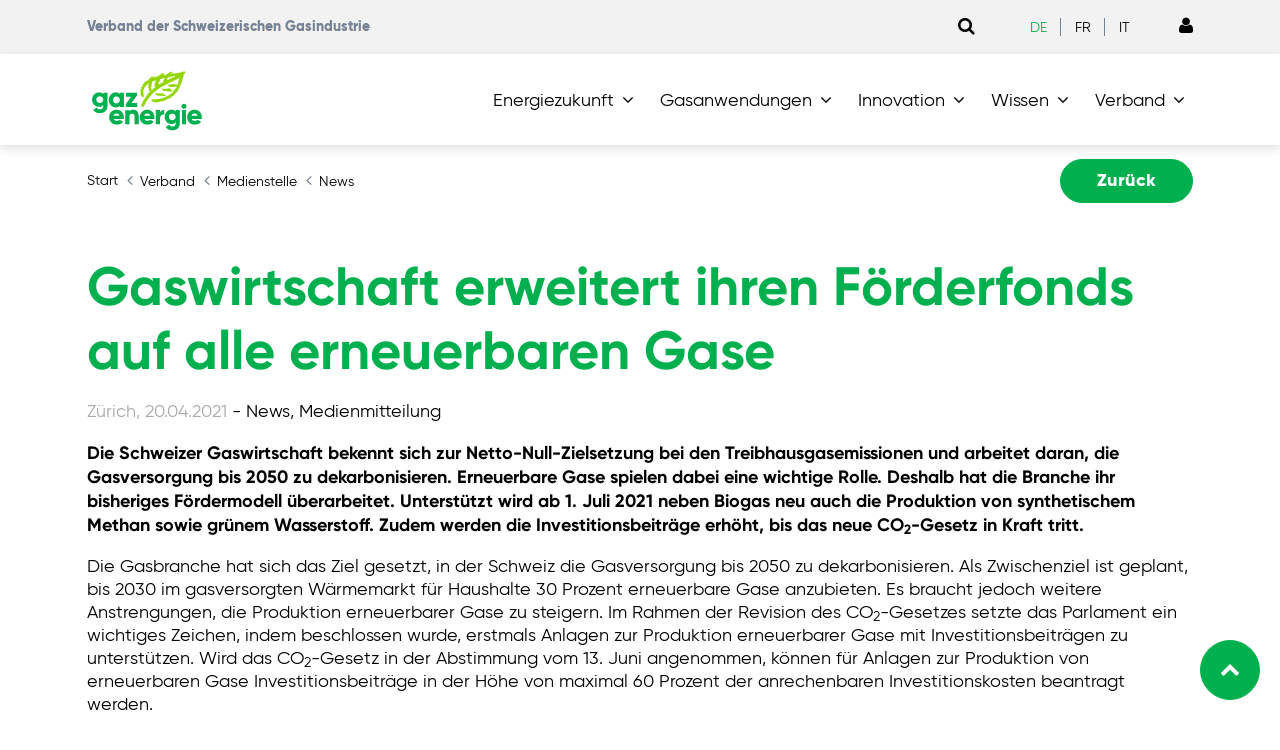

--- FILE ---
content_type: text/html; charset=utf-8
request_url: https://gazenergie.ch/de/verband/news/detail/gaswirtschaft-erweitert-ihren-foerderfonds-auf-alle-erneuerbaren-gase/
body_size: 44545
content:
<!DOCTYPE html>
<html lang="de">
<head>

<meta charset="utf-8">
<!-- 
	=========================================================
	Produced by: CS2 AG | Switzerland
	Contact: www.cs2.ch | Tel. +41 61 333 22 22 | info@cs2.ch
	=========================================================

	This website is powered by TYPO3 - inspiring people to share!
	TYPO3 is a free open source Content Management Framework initially created by Kasper Skaarhoj and licensed under GNU/GPL.
	TYPO3 is copyright 1998-2025 of Kasper Skaarhoj. Extensions are copyright of their respective owners.
	Information and contribution at https://typo3.org/
-->



<title>Gaswirtschaft erweitert ihren Förderfonds auf alle erneuerbaren Gase</title>
<meta name="generator" content="TYPO3 CMS">
<meta name="description" content="VSG-News aus der Gasbranche">
<meta name="author" content="Gazenergie - Verband der Schweiz. Gasindustrie">
<meta name="viewport" content="width=device-width,initial-scale=1,minimum-scale=1, maximum-scale=1, user-scalable=no">
<meta name="robots" content="index, nofollow">
<meta property="og:description" content="VSG-News aus der Gasbranche">
<meta name="twitter:card" content="summary">
<meta name="revisit-after" content="10 days">
<meta name="handheldfriendly" content="True">
<meta name="mobileoptimized" content="320">
<meta name="allow" content="fullscreen=*">


<link rel="stylesheet" href="https://gazenergie.ch/typo3temp/assets/css/e35ce854c71acc9df33027b00b5fa26f.css?1724245555" media="all">
<link rel="stylesheet" href="https://gazenergie.ch/_assets/f038457a108ded7ca0b077b63bfae195/Css/Main.min.css?1753174465" media="all">
<link rel="stylesheet" href="https://gazenergie.ch/_assets/103a435f754bfdff1e6cf4fc358d43e1/dist/styles/main.css?1734347206" media="all">
<link rel="stylesheet" href="https://gazenergie.ch/_assets/103a435f754bfdff1e6cf4fc358d43e1/dist/styles/ie.css?1705912476" media="all">
<link rel="stylesheet" href="https://gazenergie.ch/_assets/103a435f754bfdff1e6cf4fc358d43e1/dist/styles/ie10.css?1705912476" media="all">
<link rel="stylesheet" href="https://gazenergie.ch/typo3temp/assets/css/site_61d94d19c6065da4367c43f8e6a267ed.css?1761642876" media="all">




<script src="https://gazenergie.ch/_assets/103a435f754bfdff1e6cf4fc358d43e1/dist/scripts/bower_components/jquery/dist/jquery.min.js?1705912476"></script>

<script>
/*<![CDATA[*/
/*TS_inlineJS*/
var gdpralert = 'GDPR is mandatory';
var gdpr_howto_unset_cookies = "";
var gdpr_about_cookies = "/de/datenschutz/";

/*]]>*/
</script>


<link rel="canonical" href="https://gazenergie.ch/de/verband/news/detail/gaswirtschaft-erweitert-ihren-foerderfonds-auf-alle-erneuerbaren-gase">
<link rel="apple-touch-icon-precomposed" href="/_assets/cb8d2156fdf1434daf1f943e4cc07488/Icons/apple-touch-icon-150.png"><meta name="msapplication-TileImage" content="/_assets/cb8d2156fdf1434daf1f943e4cc07488/Icons/msapp-touch-icon.png"/><link rel="shortcut icon" href="/_assets/cb8d2156fdf1434daf1f943e4cc07488/Icons/apple-touch-icon-150.png">		<meta name="apple-mobile-web-app-title" content="Gazenergie">
		<meta name="application-name" content="Gazenergie">
		<meta name="theme-color" content="#ffffff">
		<style>
			.lcp {pointer-events: none;}
			.lcp:after {content:"";position:fixed;width:100vw;height:100vh;z-index:100000;background: #fff;top:0;left:0;}
			.lcp.loaded:after{z-index:-1;}
			.load-hide {opacity: 0}
		</style>		<!-- Mobile IE allows us to activate ClearType technology for smoothing fonts for easy reading -->
		<meta http-equiv="cleartype" content="on"><meta content="https://gazenergie.ch/" property="article:publisher"/><meta content="https://gazenergie.ch/" property="article:author"/><meta content="article" property="og:type"/><script>var localbase = "/_assets/cb8d2156fdf1434daf1f943e4cc07488/";var solrbase = "/_assets/e799cca3073eabb617dfebf5f7cabc53/";var gdprbase = "/_assets/c27629c6f6747691cc5f5e4239ee2278/";var easyflexbase = "/_assets/f0579a0c643fd4b8f6df4f72fb50cc40/";var locationsbase = "/_assets/31192e31e44afe4e6c0c98b6856835e0/";</script><script type="text/javascript">var fileUploadButtonLabel = "Dateiupload";var removeConfirmation = "Sind Sie sicher, dass Sie diese Datei zu entfernen?";var filesType = "Only Images are allowed to be uploaded.";var filesLimit = "Nur {{fi-limit}} Dateien dürfen hochgeladen werden.";var filesSize = "{{fi-name}} is too large! Please upload file up to {{fi-maxSize}} MB.";var filesSizeAll = "Files you've choosed are too large! Please upload files up to {{fi-maxSize}} MB.";var albumLabel = "Bild %1 von %2";</script>
<link rel="canonical" href="https://gazenergie.ch/de/verband/news/detail/gaswirtschaft-erweitert-ihren-foerderfonds-auf-alle-erneuerbaren-gase/"/>

<link rel="alternate" hreflang="de" href="https://gazenergie.ch/de/verband/news/detail/gaswirtschaft-erweitert-ihren-foerderfonds-auf-alle-erneuerbaren-gase/"/>
<link rel="alternate" hreflang="fr" href="https://gazenergie.ch/fr/association/news/detail/gaswirtschaft-erweitert-ihren-foerderfonds-auf-alle-erneuerbaren-gase/"/>
<link rel="alternate" hreflang="x-default" href="https://gazenergie.ch/de/verband/news/detail/gaswirtschaft-erweitert-ihren-foerderfonds-auf-alle-erneuerbaren-gase/"/>
<!-- This site is optimized with the Yoast SEO for TYPO3 plugin - https://yoast.com/typo3-extensions-seo/ -->
<script type="application/ld+json">[{"@context":"https:\/\/www.schema.org","@type":"BreadcrumbList","itemListElement":[{"@type":"ListItem","position":1,"item":{"@id":"https:\/\/gazenergie.ch\/de\/","name":"Gazenergie"}},{"@type":"ListItem","position":2,"item":{"@id":"https:\/\/gazenergie.ch\/de\/verband\/","name":"Verband"}},{"@type":"ListItem","position":3,"item":{"@id":"https:\/\/gazenergie.ch\/de\/verband\/medienstelle\/","name":"Medienstelle"}},{"@type":"ListItem","position":4,"item":{"@id":"https:\/\/gazenergie.ch\/de\/verband\/news\/","name":"News"}},{"@type":"ListItem","position":5,"item":{"@id":"https:\/\/gazenergie.ch\/de\/verband\/news\/detail\/","name":"Detail"}}]}]</script>
<!-- Google Tag Manager -->

<script>(function(w,d,s,l,i){w[l]=w[l]||[];w[l].push({'gtm.start':
new Date().getTime(),event:'gtm.js'});var f=d.getElementsByTagName(s)[0],
j=d.createElement(s),dl=l!='dataLayer'?'&l='+l:'';j.async=true;j.src=
'https://www.googletagmanager.com/gtm.js?id='+i+dl;f.parentNode.insertBefore(j,f);
})(window,document,'script','dataLayer','GTM-TJXT5KN');</script>
<!-- End Google Tag Manager -->
</head>
<body class="rebranded page-uid-920">
<!-- Google Tag Manager (noscript) -->

<noscript><iframe src="https://www.googletagmanager.com/ns.html?id=GTM-TJXT5KN"
height="0" width="0" style="display:none;visibility:hidden"></iframe></noscript>
<!-- End Google Tag Manager (noscript) -->
	
	
	<div class="lcp"><img alt="" width="3440" height="3440" style="z-index: -2; pointer-events: none; position: absolute; top: 0; left: 0; width: 99vw; height: 99vh;"  src="[data-uri]"></div>
	
		<div class="page-overlay fade">
			<div class="sk-wandering-cubes sk-cubes">
				<div class="sk-cube sk-cube1"></div>
				<div class="sk-cube sk-cube2"></div>
			</div>
		</div>
	

	
		
		
			
			<script type="text/javascript">
				if (!cs2) {
					var cs2 = jQuery.noConflict();
				}
				cs2(document).ready(function () {
					cs2('.img-holder', '#maincontainer').unwrap('.csc-default');
					cs2('.img-holder', '#maincontainer').each(function (index) {
						if (index == 0) {
							cs2(cs2(this).prevAll().toArray().reverse()).wrapAll('<section class="paralax">');
							cs2(this).nextUntil('.img-holder').wrapAll('<section class="paralax">');
						} else if (index == (cs2('.img-holder', '#maincontainer').length - 1)) {
							cs2(this).nextAll().wrapAll('<section class="paralax">');
						} else {
							cs2(this).nextUntil('.img-holder').wrapAll('<section class="paralax">');
						}
					});
					//var touch = Modernizr.touch;
					//if (parseInt(platform.os.version) > 7 && platform.os.family.match(/iOS/)) {
					//	touch = false;
					//}

					//cs2('.img-holder').imageScroll({
					//	container: cs2('body'),
					//	touch: touch
					//});
				});
			</script>
		
	
	

	

		<div class="collapse dropdown-menu flyout-menu h-100" id="mobileMainnavigation">
			<div class="d-flex flex-column h-100">

				<div class="mobile-header">
					<div class="d-flex justify-content-between">
						<div class="logo">
							
									<a href="/de/"><img width="120" height="68" src="https://gazenergie.ch/_assets/cb8d2156fdf1434daf1f943e4cc07488/Images/logo_gazenergie_DE_FR_IT.svg"   alt="Gazenergie" title="Gazenergie" ></a>
								
						</div>
						<div class="hidden-lg-up">
							<button class="hamburger hamburger--spin is-active" type="button" data-toggle="collapse" data-target="#mobileMainnavigation" aria-label="Toggle navigation" aria-expanded="false">
								<span class="hamburger-box">
									<span class="hamburger-inner"></span>
								</span>
							</button>
						</div>
					</div>
				</div>

				<div class="mobile-body h-100">
					<div class="mp-level mp-level-open active">
						<div class="d-flex justify-content-between flex-column h-75">
							<ul class="nav flex-column level-0 mb-auto">
								
									
										<li class="nav-item">
											
													<a href="/de/energiezukunft/" role="button" class="nav-link has-sub trigger"><span class="link">Energiezukunft</span><span class="arrow"><i class="fa fa-angle-right" aria-hidden="true"></i></span></a>
													<div class="mp-level">
														<a class="mp-back" href="#"><i class="fa fa-angle-left fa-sm pr-2"></i>Energiezukunft</a>
														<ul class="nav flex-column level-1">
															<li class="nav-item overview">
																<a href="/de/energiezukunft/" class="nav-link">Energiezukunft :</a>
															</li>
															
																
																	
																			<li class="nav-item has-dropdown">
																				<a href="/de/energiezukunft/vision-und-strategische-stossrichtungen/" role="button" title="Vision und strategische Stossrichtungen" class="nav-link has-sub trigger"><span class="link">Vision und strategische Stossrichtungen</span><span class="arrow"><i class="fa fa-angle-right"></i></span></a>
																				<div class="mp-level">
																					<a class="mp-back" href="#"><i class="fa fa-angle-left fa-sm pr-2"></i>Vision und strategische Stossrichtungen</a>
																					<ul class="nav flex-column product-nav level-2">
																						<li class="nav-item overview">
																							<a href="/de/energiezukunft/vision-und-strategische-stossrichtungen/" class="nav-link">Vision und strategische Stossrichtungen :</a>
																						</li>
																						
																							
																								<li class="nav-item">
																									<a href="/de/energiezukunft/thesen-2022/einleitung-vision-mission/" title="Einleitung - Vision - Mission" class="nav-link px-0">Einleitung - Vision - Mission</a>
																								</li>
																							
																								<li class="nav-item">
																									<a href="/de/energiezukunft/vision-und-strategische-stossrichtungen/roadmap/" title="Roadmap" class="nav-link px-0">Roadmap</a>
																								</li>
																							
																								<li class="nav-item">
																									<a href="/de/energiezukunft/thesen-2022/strategische-stossrichtungen/" title="Strategische Stossrichtungen" class="nav-link px-0">Strategische Stossrichtungen</a>
																								</li>
																							
																								<li class="nav-item">
																									<a href="/de/energiezukunft/thesen-2022/aufgaben-des-vsg/" title="Aufgaben des VSG" class="nav-link px-0">Aufgaben des VSG</a>
																								</li>
																							
																						
																					</ul>
																				</div>
																			</li>
																		
																
																	
																			<li class="nav-item has-dropdown">
																				<a href="/de/energiezukunft/erneuerbare-gase/" role="button" title="Erneuerbare Gase" class="nav-link has-sub trigger"><span class="link">Erneuerbare Gase</span><span class="arrow"><i class="fa fa-angle-right"></i></span></a>
																				<div class="mp-level">
																					<a class="mp-back" href="#"><i class="fa fa-angle-left fa-sm pr-2"></i>Erneuerbare Gase</a>
																					<ul class="nav flex-column product-nav level-2">
																						<li class="nav-item overview">
																							<a href="/de/energiezukunft/erneuerbare-gase/" class="nav-link">Erneuerbare Gase :</a>
																						</li>
																						
																							
																								<li class="nav-item">
																									<a href="/de/energiezukunft/erneuerbare-gase/produktion-und-import/" title="Produktion und Import" class="nav-link px-0">Produktion und Import</a>
																								</li>
																							
																								<li class="nav-item">
																									<a href="/de/energiezukunft/erneuerbare-gase/wie-funktioniert-das/" title="Wie funktioniert das?" class="nav-link px-0">Wie funktioniert das?</a>
																								</li>
																							
																								<li class="nav-item">
																									<a href="/de/energiezukunft/erneuerbare-gase/foerderprogramm-und-anforderungen/" title="Förderprogramm und Anforderungen" class="nav-link px-0">Förderprogramm und Anforderungen</a>
																								</li>
																							
																								<li class="nav-item">
																									<a href="/de/energiezukunft/erneuerbare-gase/pronovo/" title="Pronovo" class="nav-link px-0">Pronovo</a>
																								</li>
																							
																						
																					</ul>
																				</div>
																			</li>
																		
																
																	
																			<li class="nav-item has-dropdown">
																				<a href="/de/energiezukunft/wasserstoff/" role="button" title="Wasserstoff" class="nav-link has-sub trigger"><span class="link">Wasserstoff</span><span class="arrow"><i class="fa fa-angle-right"></i></span></a>
																				<div class="mp-level">
																					<a class="mp-back" href="#"><i class="fa fa-angle-left fa-sm pr-2"></i>Wasserstoff</a>
																					<ul class="nav flex-column product-nav level-2">
																						<li class="nav-item overview">
																							<a href="/de/energiezukunft/wasserstoff/" class="nav-link">Wasserstoff :</a>
																						</li>
																						
																							
																								<li class="nav-item">
																									<a href="https://gazenergie.ch/de/wasserstoffindex" title="HySuix" class="nav-link px-0">HySuix</a>
																								</li>
																							
																						
																					</ul>
																				</div>
																			</li>
																		
																
																	
																			<li class="nav-item has-dropdown">
																				<a href="/de/energiezukunft/sektorkopplung/" role="button" title="Sektorkopplung" class="nav-link has-sub trigger"><span class="link">Sektorkopplung</span><span class="arrow"><i class="fa fa-angle-right"></i></span></a>
																				<div class="mp-level">
																					<a class="mp-back" href="#"><i class="fa fa-angle-left fa-sm pr-2"></i>Sektorkopplung</a>
																					<ul class="nav flex-column product-nav level-2">
																						<li class="nav-item overview">
																							<a href="/de/energiezukunft/sektorkopplung/" class="nav-link">Sektorkopplung :</a>
																						</li>
																						
																							
																								<li class="nav-item">
																									<a href="/de/energiezukunft/sektorkopplung/energiesysteme-verbinden/" title="Energiesysteme verbinden" class="nav-link px-0">Energiesysteme verbinden</a>
																								</li>
																							
																								<li class="nav-item">
																									<a href="/de/energiezukunft/sektorkopplung/vernetzung/" title="Vernetzung" class="nav-link px-0">Vernetzung</a>
																								</li>
																							
																								<li class="nav-item">
																									<a href="/de/energiezukunft/sektorkopplung/sektorkopplung/" title="Sektorkopplung" class="nav-link px-0">Sektorkopplung</a>
																								</li>
																							
																								<li class="nav-item">
																									<a href="/de/energiezukunft/sektorkopplung/power-to-gas/" title="Power-to-Gas" class="nav-link px-0">Power-to-Gas</a>
																								</li>
																							
																								<li class="nav-item">
																									<a href="/de/energiezukunft/sektorkopplung/co2-neutral-wohnen/" title="CO<sub>2</sub>-neutral wohnen" class="nav-link px-0">CO<sub>2</sub>-neutral wohnen</a>
																								</li>
																							
																								<li class="nav-item">
																									<a href="/de/energiezukunft/sektorkopplung/energieautarkes-mfh/" title="Energieautarkes MFH" class="nav-link px-0">Energieautarkes MFH</a>
																								</li>
																							
																								<li class="nav-item">
																									<a href="/de/energiezukunft/sektorkopplung/erneuerbarer-strom/" title="Erneuerbarer Strom" class="nav-link px-0">Erneuerbarer Strom</a>
																								</li>
																							
																								<li class="nav-item">
																									<a href="/de/energiezukunft/sektorkopplung/virtuelles-kraftwerk/" title="Virtuelles Kraftwerk" class="nav-link px-0">Virtuelles Kraftwerk</a>
																								</li>
																							
																								<li class="nav-item">
																									<a href="/de/energiezukunft/sektorkopplung/gesamtsystem/" title="Gesamtsystem" class="nav-link px-0">Gesamtsystem</a>
																								</li>
																							
																								<li class="nav-item">
																									<a href="/de/energiezukunft/sektorkopplung/energieeffizienz/" title="Energieeffizienz" class="nav-link px-0">Energieeffizienz</a>
																								</li>
																							
																						
																					</ul>
																				</div>
																			</li>
																		
																
																	
																			<li class="nav-item">
																				<a href="https://gazenergie.ch/de/energienetzderzukunft/" class="nav-link">Energienetz der Zukunft</a>
																			</li>
																		
																
																	
																			<li class="nav-item has-dropdown">
																				<a href="/de/energiezukunft/wkk/" role="button" title="Wärme-Kraft-Kopplung" class="nav-link has-sub trigger"><span class="link">Wärme-Kraft-Kopplung</span><span class="arrow"><i class="fa fa-angle-right"></i></span></a>
																				<div class="mp-level">
																					<a class="mp-back" href="#"><i class="fa fa-angle-left fa-sm pr-2"></i>Wärme-Kraft-Kopplung</a>
																					<ul class="nav flex-column product-nav level-2">
																						<li class="nav-item overview">
																							<a href="/de/energiezukunft/wkk/" class="nav-link">Wärme-Kraft-Kopplung :</a>
																						</li>
																						
																							
																								<li class="nav-item">
																									<a href="/de/energiezukunft/wkk/wkk-und-biogas/" title="WKK und Biogas" class="nav-link px-0">WKK und Biogas</a>
																								</li>
																							
																								<li class="nav-item">
																									<a href="/de/energiezukunft/wkk/mini-bhkw/" title="Mini-BHKW" class="nav-link px-0">Mini-BHKW</a>
																								</li>
																							
																								<li class="nav-item">
																									<a href="/de/energiezukunft/wkk/heizzentrale-mit-bhkw/" title="Heizzentrale mit BHKW" class="nav-link px-0">Heizzentrale mit BHKW</a>
																								</li>
																							
																								<li class="nav-item">
																									<a href="/de/energiezukunft/wkk/bhkw/" title="BHKW" class="nav-link px-0">BHKW</a>
																								</li>
																							
																								<li class="nav-item">
																									<a href="/de/energiezukunft/wkk/wirtschaftlichkeit-und-eigenstromnutzung/" title="Wirtschaftlichkeit und Eigenstromnutzung" class="nav-link px-0">Wirtschaftlichkeit und Eigenstromnutzung</a>
																								</li>
																							
																								<li class="nav-item">
																									<a href="/de/energiezukunft/wkk/wkk-aus-ueberzeugung/" title="WKK aus Überzeugung" class="nav-link px-0">WKK aus Überzeugung</a>
																								</li>
																							
																								<li class="nav-item">
																									<a href="/de/energiezukunft/wkk/wkk-mit-waermepumpe/" title="WKK mit Wärmepumpe" class="nav-link px-0">WKK mit Wärmepumpe</a>
																								</li>
																							
																								<li class="nav-item">
																									<a href="/de/energiezukunft/wkk/bhkw-und-pv/" title="BHKW und PV" class="nav-link px-0">BHKW und PV</a>
																								</li>
																							
																								<li class="nav-item">
																									<a href="/de/energiezukunft/wkk/qualitaet-zahlt-sich-aus/" title="Qualität zahlt sich aus" class="nav-link px-0">Qualität zahlt sich aus</a>
																								</li>
																							
																						
																					</ul>
																				</div>
																			</li>
																		
																
																	
																			<li class="nav-item">
																				<a href="/de/energiezukunft/energiespeicher/" class="nav-link">Energiespeicher</a>
																			</li>
																		
																
															
														</ul>
													</div>
												
										</li>
									
										<li class="nav-item">
											
													<a href="/de/gasanwendungen/" role="button" class="nav-link has-sub trigger"><span class="link">Gasanwendungen</span><span class="arrow"><i class="fa fa-angle-right" aria-hidden="true"></i></span></a>
													<div class="mp-level">
														<a class="mp-back" href="#"><i class="fa fa-angle-left fa-sm pr-2"></i>Gasanwendungen</a>
														<ul class="nav flex-column level-1">
															<li class="nav-item overview">
																<a href="/de/gasanwendungen/" class="nav-link">Gasanwendungen :</a>
															</li>
															
																
																	
																			<li class="nav-item has-dropdown">
																				<a href="/de/gasanwendungen/industrie/" role="button" title="Industrie" class="nav-link has-sub trigger"><span class="link">Industrie</span><span class="arrow"><i class="fa fa-angle-right"></i></span></a>
																				<div class="mp-level">
																					<a class="mp-back" href="#"><i class="fa fa-angle-left fa-sm pr-2"></i>Industrie</a>
																					<ul class="nav flex-column product-nav level-2">
																						<li class="nav-item overview">
																							<a href="/de/gasanwendungen/industrie/" class="nav-link">Industrie :</a>
																						</li>
																						
																							
																								<li class="nav-item">
																									<a href="/de/gasanwendungen/industrie/haerterei-gerster-ag/" title="Härterei Gerster AG" class="nav-link px-0">Härterei Gerster AG</a>
																								</li>
																							
																								<li class="nav-item">
																									<a href="/de/gasanwendungen/industrie/baeckerei-florean/" title="Bäckerei Florean" class="nav-link px-0">Bäckerei Florean</a>
																								</li>
																							
																								<li class="nav-item">
																									<a href="/de/gasanwendungen/industrie/hochdorf-swiss-nature-ag/" title="Hochdorf Swiss Nature AG" class="nav-link px-0">Hochdorf Swiss Nature AG</a>
																								</li>
																							
																								<li class="nav-item">
																									<a href="/de/gasanwendungen/industrie/ramseier-suisse-ag/" title="Ramseier Suisse AG" class="nav-link px-0">Ramseier Suisse AG</a>
																								</li>
																							
																								<li class="nav-item">
																									<a href="/de/gasanwendungen/industrie/berg-kaeserei-gais/" title="Berg-Käserei Gais" class="nav-link px-0">Berg-Käserei Gais</a>
																								</li>
																							
																								<li class="nav-item">
																									<a href="/de/gasanwendungen/industrie/agz-ziegeleien-ag/" title="AGZ Ziegeleien AG" class="nav-link px-0">AGZ Ziegeleien AG</a>
																								</li>
																							
																						
																					</ul>
																				</div>
																			</li>
																		
																
																	
																			<li class="nav-item has-dropdown">
																				<a href="/de/gasanwendungen/waerme/" role="button" title="Wärme" class="nav-link has-sub trigger"><span class="link">Wärme</span><span class="arrow"><i class="fa fa-angle-right"></i></span></a>
																				<div class="mp-level">
																					<a class="mp-back" href="#"><i class="fa fa-angle-left fa-sm pr-2"></i>Wärme</a>
																					<ul class="nav flex-column product-nav level-2">
																						<li class="nav-item overview">
																							<a href="/de/gasanwendungen/waerme/" class="nav-link">Wärme :</a>
																						</li>
																						
																							
																								<li class="nav-item">
																									<a href="/de/gasanwendungen/waerme/gasheizung-mit-solar/" title="Gasheizung mit Solar" class="nav-link px-0">Gasheizung mit Solar</a>
																								</li>
																							
																								<li class="nav-item">
																									<a href="/de/gasanwendungen/waerme/strom-erzeugende-heizung/" title="Strom erzeugende Heizung" class="nav-link px-0">Strom erzeugende Heizung</a>
																								</li>
																							
																								<li class="nav-item">
																									<a href="/de/gasanwendungen/waerme/referenzobjekte/" title="Referenzobjekte" class="nav-link px-0">Referenzobjekte</a>
																								</li>
																							
																								<li class="nav-item">
																									<a href="/de/gasanwendungen/waerme/geraetelieferanten/" title="Gerätelieferanten" class="nav-link px-0">Gerätelieferanten</a>
																								</li>
																							
																						
																					</ul>
																				</div>
																			</li>
																		
																
																	
																			<li class="nav-item has-dropdown">
																				<a href="/de/gasanwendungen/strom/" role="button" title="Strom" class="nav-link has-sub trigger"><span class="link">Strom</span><span class="arrow"><i class="fa fa-angle-right"></i></span></a>
																				<div class="mp-level">
																					<a class="mp-back" href="#"><i class="fa fa-angle-left fa-sm pr-2"></i>Strom</a>
																					<ul class="nav flex-column product-nav level-2">
																						<li class="nav-item overview">
																							<a href="/de/gasanwendungen/strom/" class="nav-link">Strom :</a>
																						</li>
																						
																							
																								<li class="nav-item">
																									<a href="/de/gasanwendungen/strom/referenzobjekte/" title="Referenzobjekte" class="nav-link px-0">Referenzobjekte</a>
																								</li>
																							
																						
																					</ul>
																				</div>
																			</li>
																		
																
																	
																			<li class="nav-item">
																				<a href="/de/gasanwendungen/mobilitaet/" class="nav-link">Mobilität</a>
																			</li>
																		
																
															
														</ul>
													</div>
												
										</li>
									
										<li class="nav-item">
											
													<a href="/de/innovation/" role="button" class="nav-link has-sub trigger"><span class="link">Innovation</span><span class="arrow"><i class="fa fa-angle-right" aria-hidden="true"></i></span></a>
													<div class="mp-level">
														<a class="mp-back" href="#"><i class="fa fa-angle-left fa-sm pr-2"></i>Innovation</a>
														<ul class="nav flex-column level-1">
															<li class="nav-item overview">
																<a href="/de/innovation/" class="nav-link">Innovation :</a>
															</li>
															
																
																	
																			<li class="nav-item">
																				<a href="/de/innovation/forschung-entwicklung/" class="nav-link">Forschung &amp; Entwicklung</a>
																			</li>
																		
																
																	
																			<li class="nav-item has-dropdown">
																				<a href="/de/innovation/innovative-energieprojekte/" role="button" title="Innovative Energieprojekte" class="nav-link has-sub trigger"><span class="link">Innovative Energieprojekte</span><span class="arrow"><i class="fa fa-angle-right"></i></span></a>
																				<div class="mp-level">
																					<a class="mp-back" href="#"><i class="fa fa-angle-left fa-sm pr-2"></i>Innovative Energieprojekte</a>
																					<ul class="nav flex-column product-nav level-2">
																						<li class="nav-item overview">
																							<a href="/de/innovation/innovative-energieprojekte/" class="nav-link">Innovative Energieprojekte :</a>
																						</li>
																						
																							
																								<li class="nav-item">
																									<a href="/de/innovation/innovative-energieprojekte/klimaneutrale-gasversorgung/" title="Klimaneutrale Gasversorgung" class="nav-link px-0">Klimaneutrale Gasversorgung</a>
																								</li>
																							
																								<li class="nav-item">
																									<a href="/de/innovation/innovative-energieprojekte/innovation-lab/" title="Innovation Lab" class="nav-link px-0">Innovation Lab</a>
																								</li>
																							
																								<li class="nav-item">
																									<a href="/de/innovation/innovative-energieprojekte/energyscope/" title="EnergyScope" class="nav-link px-0">EnergyScope</a>
																								</li>
																							
																								<li class="nav-item">
																									<a href="/de/innovation/innovative-energieprojekte/energie-aus-seepflanzen/" title="Energie aus Seepflanzen" class="nav-link px-0">Energie aus Seepflanzen</a>
																								</li>
																							
																								<li class="nav-item">
																									<a href="/de/innovation/innovative-energieprojekte/optimierung-energiekonzept/" title="Optimierung Energiekonzept" class="nav-link px-0">Optimierung Energiekonzept</a>
																								</li>
																							
																								<li class="nav-item">
																									<a href="/de/innovation/innovative-energieprojekte/wirkungsgrad-von-ptg/" title="Wirkungsgrad von PtG" class="nav-link px-0">Wirkungsgrad von PtG</a>
																								</li>
																							
																								<li class="nav-item">
																									<a href="/de/innovation/innovative-energieprojekte/gas-als-teil-der-loesung/" title="Gas als Teil der Lösung" class="nav-link px-0">Gas als Teil der Lösung</a>
																								</li>
																							
																								<li class="nav-item">
																									<a href="/de/innovation/innovative-energieprojekte/vergaerungsanlagen/" title="Vergärungsanlagen" class="nav-link px-0">Vergärungsanlagen</a>
																								</li>
																							
																								<li class="nav-item">
																									<a href="/de/innovation/innovative-energieprojekte/hello-lgb/" title="Hello LGB" class="nav-link px-0">Hello LGB</a>
																								</li>
																							
																								<li class="nav-item">
																									<a href="/de/innovation/innovative-energieprojekte/waerme-kraft-kopplungsanlagen/" title="Wärme-Kraft-Kopplungsanlagen" class="nav-link px-0">Wärme-Kraft-Kopplungsanlagen</a>
																								</li>
																							
																								<li class="nav-item">
																									<a href="/de/innovation/innovative-energieprojekte/energienetze/" title="Energienetze" class="nav-link px-0">Energienetze</a>
																								</li>
																							
																								<li class="nav-item">
																									<a href="/de/innovation/innovative-energieprojekte/mehr-biogas-dank-power-to-gas/" title="Mehr Biogas dank Power-to-Gas" class="nav-link px-0">Mehr Biogas dank Power-to-Gas</a>
																								</li>
																							
																								<li class="nav-item">
																									<a href="/de/innovation/innovative-energieprojekte/upgrade-fuer-biogas/" title="Upgrade für Biogas" class="nav-link px-0">Upgrade für Biogas</a>
																								</li>
																							
																								<li class="nav-item">
																									<a href="/de/innovation/innovative-energieprojekte/fahren-mit-synthetischem-methan/" title="Fahren mit synthetischem Methan" class="nav-link px-0">Fahren mit synthetischem Methan</a>
																								</li>
																							
																						
																					</ul>
																				</div>
																			</li>
																		
																
																	
																			<li class="nav-item">
																				<a href="/de/innovation/forschung-entwicklung/foga-sekretariat/" class="nav-link">FOGA-Sekretariat</a>
																			</li>
																		
																
																	
																			<li class="nav-item has-dropdown">
																				<a href="/de/innovation/forschung-entwicklung/neue-technologien/" role="button" title="Neue Technologien" class="nav-link has-sub trigger"><span class="link">Neue Technologien</span><span class="arrow"><i class="fa fa-angle-right"></i></span></a>
																				<div class="mp-level">
																					<a class="mp-back" href="#"><i class="fa fa-angle-left fa-sm pr-2"></i>Neue Technologien</a>
																					<ul class="nav flex-column product-nav level-2">
																						<li class="nav-item overview">
																							<a href="/de/innovation/forschung-entwicklung/neue-technologien/" class="nav-link">Neue Technologien :</a>
																						</li>
																						
																							
																								<li class="nav-item">
																									<a href="/de/innovation/forschung-entwicklung/neue-technologien/foga-strategie-2020-bis-2025/" title="FOGA-Strategie 2020 bis 2025" class="nav-link px-0">FOGA-Strategie 2020 bis 2025</a>
																								</li>
																							
																						
																					</ul>
																				</div>
																			</li>
																		
																
																	
																			<li class="nav-item">
																				<a href="/de/innovation/zukunftsweisende-technologien/" class="nav-link">Zukunftsweisende Technologien</a>
																			</li>
																		
																
																	
																			<li class="nav-item">
																				<a href="/de/innovation/projekte-2024/" class="nav-link">Projekte 2024</a>
																			</li>
																		
																
																	
																			<li class="nav-item">
																				<a href="/de/innovation/projekte-2023/" class="nav-link">Projekte 2023</a>
																			</li>
																		
																
																	
																			<li class="nav-item">
																				<a href="/de/innovation/forschung-entwicklung/projekte-2022/" class="nav-link">Projekte 2022</a>
																			</li>
																		
																
																	
																			<li class="nav-item">
																				<a href="/de/innovation/forschung-entwicklung/projekte-2021/" class="nav-link">Projekte 2021</a>
																			</li>
																		
																
																	
																			<li class="nav-item has-dropdown">
																				<a href="/de/innovation/forschung-entwicklung/projekte-2020/" role="button" title="Projekte 2020" class="nav-link has-sub trigger"><span class="link">Projekte 2020</span><span class="arrow"><i class="fa fa-angle-right"></i></span></a>
																				<div class="mp-level">
																					<a class="mp-back" href="#"><i class="fa fa-angle-left fa-sm pr-2"></i>Projekte 2020</a>
																					<ul class="nav flex-column product-nav level-2">
																						<li class="nav-item overview">
																							<a href="/de/innovation/forschung-entwicklung/projekte-2020/" class="nav-link">Projekte 2020 :</a>
																						</li>
																						
																							
																								<li class="nav-item">
																									<a href="/de/innovation/forschung-entwicklung/projekte-2020/2021/erneuerbares-gas-aus-island/" title="Erneuerbares Gas aus Island" class="nav-link px-0">Erneuerbares Gas aus Island</a>
																								</li>
																							
																								<li class="nav-item">
																									<a href="/de/innovation/forschung-entwicklung/projekte-2020/2021/wasserstoff-im-verteilnetz/" title="Wasserstoff im Verteilnetz" class="nav-link px-0">Wasserstoff im Verteilnetz</a>
																								</li>
																							
																						
																					</ul>
																				</div>
																			</li>
																		
																
																	
																			<li class="nav-item">
																				<a href="/de/innovation/forschung-entwicklung/projekte-2019/" class="nav-link">Projekte 2019</a>
																			</li>
																		
																
																	
																			<li class="nav-item">
																				<a href="/de/innovation/forschungstag-2023/" class="nav-link">Forschungstag 2023</a>
																			</li>
																		
																
																	
																			<li class="nav-item">
																				<a href="/de/innovation/forschung-entwicklung/forschungstag-2021/" class="nav-link">Forschungstag 2021</a>
																			</li>
																		
																
															
														</ul>
													</div>
												
										</li>
									
										<li class="nav-item">
											
													<a href="/de/wissen/" role="button" class="nav-link has-sub trigger"><span class="link">Wissen</span><span class="arrow"><i class="fa fa-angle-right" aria-hidden="true"></i></span></a>
													<div class="mp-level">
														<a class="mp-back" href="#"><i class="fa fa-angle-left fa-sm pr-2"></i>Wissen</a>
														<ul class="nav flex-column level-1">
															<li class="nav-item overview">
																<a href="/de/wissen/" class="nav-link">Wissen :</a>
															</li>
															
																
																	
																			<li class="nav-item">
																				<a href="/de/wissen/aktuelle-lage/" class="nav-link">Aktuelle Lage</a>
																			</li>
																		
																
																	
																			<li class="nav-item">
																				<a href="https://gazenergie.ch/de/wissen/detail/knowledge-topic/1-erdgas/" class="nav-link">Erdgas</a>
																			</li>
																		
																
																	
																			<li class="nav-item">
																				<a href="https://gazenergie.ch/de/wissen/detail/knowledge-topic/1-biogas/" class="nav-link">Biogas / Erneuerbare Gase</a>
																			</li>
																		
																
																	
																			<li class="nav-item">
																				<a href="https://gazenergie.ch/de/wissen/detail/knowledge-topic/1-vielversprechende-technologie/" class="nav-link">Power-to-Gas</a>
																			</li>
																		
																
																	
																			<li class="nav-item">
																				<a href="https://gazenergie.ch/de/wissen/detail/knowledge-topic/1-elektrochemische-reaktion/" class="nav-link">Brennstoffzelle</a>
																			</li>
																		
																
																	
																			<li class="nav-item">
																				<a href="https://gazenergie.ch/de/wissen/detail/knowledge-topic/1-sektorkopplung/" class="nav-link">Energiezukunft</a>
																			</li>
																		
																
																	
																			<li class="nav-item">
																				<a href="https://gazenergie.ch/de/wissen/detail/knowledge-topic/1-anwendung/" class="nav-link">Gasversorgung</a>
																			</li>
																		
																
															
														</ul>
													</div>
												
										</li>
									
										<li class="nav-item">
											
													<a href="/de/verband/" role="button" class="nav-link has-sub trigger"><span class="link">Verband</span><span class="arrow"><i class="fa fa-angle-right" aria-hidden="true"></i></span></a>
													<div class="mp-level">
														<a class="mp-back" href="#"><i class="fa fa-angle-left fa-sm pr-2"></i>Verband</a>
														<ul class="nav flex-column level-1">
															<li class="nav-item overview">
																<a href="/de/verband/" class="nav-link">Verband :</a>
															</li>
															
																
																	
																			<li class="nav-item has-dropdown">
																				<a href="/de/verband/ueber-uns/" role="button" title="Über uns" class="nav-link has-sub trigger"><span class="link">Über uns</span><span class="arrow"><i class="fa fa-angle-right"></i></span></a>
																				<div class="mp-level">
																					<a class="mp-back" href="#"><i class="fa fa-angle-left fa-sm pr-2"></i>Über uns</a>
																					<ul class="nav flex-column product-nav level-2">
																						<li class="nav-item overview">
																							<a href="/de/verband/ueber-uns/" class="nav-link">Über uns :</a>
																						</li>
																						
																							
																								<li class="nav-item">
																									<a href="/de/verband/ueber-uns/vsg/" title="VSG" class="nav-link px-0">VSG</a>
																								</li>
																							
																								<li class="nav-item">
																									<a href="/de/verband/ueber-uns/organe/" title="Organe" class="nav-link px-0">Organe</a>
																								</li>
																							
																								<li class="nav-item">
																									<a href="/de/verband/ueber-uns/team/" title="Team" class="nav-link px-0">Team</a>
																								</li>
																							
																								<li class="nav-item">
																									<a href="/de/verband/ueber-uns/versorger/" title="Versorger" class="nav-link px-0">Versorger</a>
																								</li>
																							
																								<li class="nav-item">
																									<a href="/de/verband/ueber-uns/jahresbericht/" title="Jahresbericht" class="nav-link px-0">Jahresbericht</a>
																								</li>
																							
																						
																					</ul>
																				</div>
																			</li>
																		
																
																	
																			<li class="nav-item has-dropdown">
																				<a href="/de/verband/geschichte/" role="button" title="Geschichte" class="nav-link has-sub trigger"><span class="link">Geschichte</span><span class="arrow"><i class="fa fa-angle-right"></i></span></a>
																				<div class="mp-level">
																					<a class="mp-back" href="#"><i class="fa fa-angle-left fa-sm pr-2"></i>Geschichte</a>
																					<ul class="nav flex-column product-nav level-2">
																						<li class="nav-item overview">
																							<a href="/de/verband/geschichte/" class="nav-link">Geschichte :</a>
																						</li>
																						
																							
																								<li class="nav-item">
																									<a href="/de/verband/geschichte/jubilaeum/" title="Jubiläum" class="nav-link px-0">Jubiläum</a>
																								</li>
																							
																								<li class="nav-item">
																									<a href="/de/verband/geschichte/interview-zur-gasgeschichte/" title="Interview zur Gasgeschichte" class="nav-link px-0">Interview zur Gasgeschichte</a>
																								</li>
																							
																						
																					</ul>
																				</div>
																			</li>
																		
																
																	
																			<li class="nav-item has-dropdown">
																				<a href="/de/verband/medienstelle/" role="button" title="Medienstelle" class="nav-link has-sub trigger"><span class="link">Medienstelle</span><span class="arrow"><i class="fa fa-angle-right"></i></span></a>
																				<div class="mp-level">
																					<a class="mp-back" href="#"><i class="fa fa-angle-left fa-sm pr-2"></i>Medienstelle</a>
																					<ul class="nav flex-column product-nav level-2">
																						<li class="nav-item overview">
																							<a href="/de/verband/medienstelle/" class="nav-link">Medienstelle :</a>
																						</li>
																						
																							
																								<li class="nav-item">
																									<a href="/de/verband/medienstelle/medienstelle/" title="Medienstelle" class="nav-link px-0">Medienstelle</a>
																								</li>
																							
																								<li class="nav-item">
																									<a href="/de/verband/medienstelle/medienmitteilungen/" title="Medienmitteilungen" class="nav-link px-0">Medienmitteilungen</a>
																								</li>
																							
																								<li class="nav-item">
																									<a href="/de/verband/news/" title="News" class="nav-link px-0">News</a>
																								</li>
																							
																								<li class="nav-item">
																									<a href="/de/verband/newsletter/" title="Newsletter" class="nav-link px-0">Newsletter</a>
																								</li>
																							
																								<li class="nav-item">
																									<a href="/de/verband/h2-barometer/" title="Barometer erneuerbare Gase" class="nav-link px-0">Barometer erneuerbare Gase</a>
																								</li>
																							
																						
																					</ul>
																				</div>
																			</li>
																		
																
																	
																			<li class="nav-item has-dropdown">
																				<a href="/de/verband/infothek/" role="button" title="Infothek" class="nav-link has-sub trigger"><span class="link">Infothek</span><span class="arrow"><i class="fa fa-angle-right"></i></span></a>
																				<div class="mp-level">
																					<a class="mp-back" href="#"><i class="fa fa-angle-left fa-sm pr-2"></i>Infothek</a>
																					<ul class="nav flex-column product-nav level-2">
																						<li class="nav-item overview">
																							<a href="/de/verband/infothek/" class="nav-link">Infothek :</a>
																						</li>
																						
																							
																								<li class="nav-item">
																									<a href="/de/verband/infothek/periodika/" title="Periodika" class="nav-link px-0">Periodika</a>
																								</li>
																							
																								<li class="nav-item">
																									<a href="/de/verband/infothek/jahresstatistik/" title="Jahresstatistik" class="nav-link px-0">Jahresstatistik</a>
																								</li>
																							
																								<li class="nav-item">
																									<a href="/de/verband/infothek/publikationen-downloads/" title="Publikationen / Downloads" class="nav-link px-0">Publikationen / Downloads</a>
																								</li>
																							
																								<li class="nav-item">
																									<a href="/de/verband/infothek/videoportal/" title="Videoportal" class="nav-link px-0">Videoportal</a>
																								</li>
																							
																								<li class="nav-item">
																									<a href="/de/verband/infothek/fragen-und-antworten/" title="Fragen und Antworten" class="nav-link px-0">Fragen und Antworten</a>
																								</li>
																							
																								<li class="nav-item">
																									<a href="/de/verband/infothek/bildarchiv/" title="Bildarchiv" class="nav-link px-0">Bildarchiv</a>
																								</li>
																							
																						
																					</ul>
																				</div>
																			</li>
																		
																
																	
																			<li class="nav-item has-dropdown">
																				<a href="/de/verband/aktivitaeten/" role="button" title="Aktivitäten" class="nav-link has-sub trigger"><span class="link">Aktivitäten</span><span class="arrow"><i class="fa fa-angle-right"></i></span></a>
																				<div class="mp-level">
																					<a class="mp-back" href="#"><i class="fa fa-angle-left fa-sm pr-2"></i>Aktivitäten</a>
																					<ul class="nav flex-column product-nav level-2">
																						<li class="nav-item overview">
																							<a href="/de/verband/aktivitaeten/" class="nav-link">Aktivitäten :</a>
																						</li>
																						
																							
																								<li class="nav-item">
																									<a href="/de/verband/aktvitaeten/swiss-volunteers/" title="Swiss Volunteers" class="nav-link px-0">Swiss Volunteers</a>
																								</li>
																							
																								<li class="nav-item">
																									<a href="/de/verband/aktvitaeten/biogas-projekte/" title="Biogas-Projekte" class="nav-link px-0">Biogas-Projekte</a>
																								</li>
																							
																						
																					</ul>
																				</div>
																			</li>
																		
																
															
														</ul>
													</div>
												
										</li>
									
								
							</ul>
						</div>
					</div>
				</div>


				<div class="mobile-footer">
					<div class="metanavigation d-flex flex-column">
						<div class="lettering text-center">Verband der Schweizerischen Gasindustrie</div>
						<div class="mb-20">
							<ul class="nav d-flex">
								<li class="nav-item nav-search">
									<a class="nav-link" data-toggle="dropdown" role="button" aria-haspopup="true" aria-expanded="false" href="#">
										<i class="fa fa-search"></i>
									</a>
									<div class="dropdown-menu search-box">
										<div class="dropdown-close login-box-close text-center">
											SCHLIESSEN
										</div>
										<div class="dropdown-content">
											<div class="mobile-search">
												<html xmlns="http://www.w3.org/1999/xhtml" lang="en"
	  xmlns:f="http://typo3.org/ns/TYPO3/Fluid/ViewHelpers"
	  xmlns:s="http://typo3.org/ns/ApacheSolrForTypo3/Solr/ViewHelpers/">
<div class="tx-solr">
	<div class="tx-solr-searchbox">
		

    <div class="tx-solr-search-form">
        <form method="get" id="tx-solr-search-form-pi-results" action="/de/suche/" data-suggest="/de/suche/?type=7384" data-suggest-header="Top Treffer" accept-charset="utf-8">
            

            

                <input aria-label="Suchfeld" type="text" class="tx-solr-q js-solr-q tx-solr-suggest tx-solr-suggest-focus" name="tx_solr[q]" value="" placeholder="Suche nach..." />
                <button aria-label="Suche starten" class="solr-button top dummy-btn submit-search"><i class="fa fa-search"></i></button>
        </form>
    </div>

	</div>
</div>

											</div>
										</div>
									</div>
								</li>
								<li class="nav-item nav-lang" id="mobile-language-selector">
									
									
											<div class="mobile-lang-selector"><span class="active first" >DE</span><span class="last" ><a href="/fr/association/news/detail/gaswirtschaft-erweitert-ihren-foerderfonds-auf-alle-erneuerbaren-gase/">FR</a></span><span><a href="/it/associazione/news/dettaglio/?tx_news_pi1%5Baction%5D=detail&amp;tx_news_pi1%5Bcontroller%5D=News&amp;tx_news_pi1%5Bnews%5D=40024&amp;cHash=c573f6a816c57b7e286a304481284098">IT</a></span></div>
										
								</li>
								<li class="nav-item nav-login position-relative">
									
											
												
													
														<a aria-label="Link to Login page" class="nav-link gazenergiech_loginlink" title="Login" href="/de/login/">
															<i class="fa fa-user" aria-hidden="true"></i>
														</a>
													
												
											
										
								</li>
								
							</ul>
						</div>
					</div>
				</div>
			</div>
		</div>


	
	<div class="row-offcanvas row-offcanvas-left">

		<div class="main-navigation">
			

		<nav id="MainNav" class="navbar bg-faded navbar-fixed-top navbar-white main-nav">

			

			<div class="metanavigation hidden-md-down">
				<div class="container">
					<div class="d-flex justify-content-between">
						<div class="d-flex align-items-center meta-title">
							
									Verband der Schweizerischen Gasindustrie
								
						</div>
						<div class="">
							<ul class="nav navbar-nav d-flex align-items-center h-100">
										<li class="nav-item hidden-sm-down nav-search">
											<div class="search inactive">
												<html xmlns="http://www.w3.org/1999/xhtml" lang="en"
	  xmlns:f="http://typo3.org/ns/TYPO3/Fluid/ViewHelpers"
	  xmlns:s="http://typo3.org/ns/ApacheSolrForTypo3/Solr/ViewHelpers/">
<div class="tx-solr">
	<div class="tx-solr-searchbox">
		

    <div class="tx-solr-search-form">
        <form method="get" id="tx-solr-search-form-pi-results" action="/de/suche/" data-suggest="/de/suche/?type=7384" data-suggest-header="Top Treffer" accept-charset="utf-8">
            

            

                <input aria-label="Suchfeld" type="text" class="tx-solr-q js-solr-q tx-solr-suggest tx-solr-suggest-focus" name="tx_solr[q]" value="" placeholder="Suche nach..." />
                <button aria-label="Suche starten" class="solr-button top dummy-btn submit-search"><i class="fa fa-search"></i></button>
        </form>
    </div>

	</div>
</div>

												<span><i class="fa fa-search"></i></span>
											</div>
										</li>
								<li class="nav-item nav-lang" id="top-language-selector">
									
									
											<div class="top-lang-selector"><span class="active first" >DE</span><span class="last" ><a href="/fr/association/news/detail/gaswirtschaft-erweitert-ihren-foerderfonds-auf-alle-erneuerbaren-gase/">FR</a></span><span><a href="/it/associazione/news/dettaglio/?tx_news_pi1%5Baction%5D=detail&amp;tx_news_pi1%5Bcontroller%5D=News&amp;tx_news_pi1%5Bnews%5D=40024&amp;cHash=c573f6a816c57b7e286a304481284098">IT</a></span></div>
										
								</li>
								
										<li class="dropdown nav-item nav-login">
											
													
														
															
															
																<a aria-label="Link to Login page" class="nav-link loginlink" title="Login" href="/de/login/">
																	<i class="fa fa-user" aria-hidden="true"></i>
																</a>
															
														
													
												
										</li>

									<div class="hidden-xs-up"></div>
									
									

								

								

							</ul>
							<div style="display:none;">
								
								
								
								
								<span>
									
									
										<span id="historySave" data-url="/de/verband/news/detail/?tx_cs2history_history%5Baction%5D=save&amp;tx_cs2history_history%5Bcontroller%5D=History&amp;tx_cs2history_history%5BpageUid%5D=920&amp;tx_cs2history_history%5Brecord%5D=40024&amp;tx_cs2history_history%5BrecordType%5D=5&amp;type=800655&amp;cHash=f6ee5f37a1a0e9c01afcbde133a202b9"></span>
									
								</span>
							</div>
						</div>
					</div>
				</div>
			</div>
			<div class="main-nav-container">
				<div class="container nav-wrap">
					<div class="d-flex justify-content-between">
						<div class="logo">
							
									<a href="/de/"><img width="120" height="68" src="https://gazenergie.ch/_assets/cb8d2156fdf1434daf1f943e4cc07488/Images/logo_gazenergie_DE_FR_IT.svg"   alt="Gazenergie" title="Gazenergie" ></a>
								
						</div>
						<div class="mainNavigationRedesign hidden-md-down">
							
		
			<ul class="nav navbar-nav mainnav d-flex align-items-center h-100">
				
					
							<li class="nav-item">
								
										<a role="button" data-toggle="collapse" aria-expanded="false" aria-controls="submenu_4011" data-target="#submenu_4011" class="nav-link collapsed" title="Energiezukunft" href="/de/energiezukunft/">
											<span>Energiezukunft</span><i class="fa fa-angle-down"></i>
										</a>
									
							</li>
						
				
					
							<li class="nav-item">
								
										<a role="button" data-toggle="collapse" aria-expanded="false" aria-controls="submenu_4014" data-target="#submenu_4014" class="nav-link collapsed" title="Gasanwendungen" href="/de/gasanwendungen/">
											<span>Gasanwendungen</span><i class="fa fa-angle-down"></i>
										</a>
									
							</li>
						
				
					
							<li class="nav-item">
								
										<a role="button" data-toggle="collapse" aria-expanded="false" aria-controls="submenu_4017" data-target="#submenu_4017" class="nav-link collapsed" title="Innovation" href="/de/innovation/">
											<span>Innovation</span><i class="fa fa-angle-down"></i>
										</a>
									
							</li>
						
				
					
							<li class="nav-item">
								
										<a role="button" data-toggle="collapse" aria-expanded="false" aria-controls="submenu_786" data-target="#submenu_786" class="nav-link collapsed" title="Wissen" href="/de/wissen/">
											<span>Wissen</span><i class="fa fa-angle-down"></i>
										</a>
									
							</li>
						
				
					
							<li class="nav-item">
								
										<a role="button" data-toggle="collapse" aria-expanded="false" aria-controls="submenu_4020" data-target="#submenu_4020" class="nav-link collapsed" title="Verband" href="/de/verband/">
											<span>Verband</span><i class="fa fa-angle-down"></i>
										</a>
									
							</li>
						
				
			</ul>
		
	
						</div>
						<div class="hidden-lg-up">
							<button class="hamburger hamburger--spin" type="button" data-toggle="collapse" data-target="#mobileMainnavigation" aria-label="Toggle navigation" aria-expanded="false">
								<span class="hamburger-box">
									<span class="hamburger-inner"></span>
								</span>
							</button>
						</div>
					</div>
				</div>
			</div>
			<div class="xxx">
				
		
			<div id="mainsubmenu" class="submenu-container position-relative">
			
				
					
						<div id="submenu_4011" class="submenu collapse" data-parent="#mainsubmenu">
							<div class="container position-relative">
								<a class="close" role="button" data-toggle="collapse" data-target="#submenu_4011">
									<i class="fa fa-times"></i>
								</a>
								<div class="row">
									<div class="col">
										<ul class="nav flex-column level-2"
											role="tabpanel">
											<li class="nav-item overview">
												<a class="nav-link w-100" title="Energiezukunft" href="/de/energiezukunft/">Energiezukunft :</a>
											</li>
											
												<li class="nav-item">
													
															<a role="button" data-toggle="collapse" aria-expanded="false" aria-controls="submenu_3772" data-target="#submenu_3772" class="nav-link hasSubPages d-flex justify-content-between" title="Vision und strategische Stossrichtungen" href="/de/energiezukunft/vision-und-strategische-stossrichtungen/">
																Vision und strategische Stossrichtungen
																<i class="fa fa-angle-right" aria-hidden="true"></i>
															</a>
														
												</li>
											
												<li class="nav-item">
													
															<a role="button" data-toggle="collapse" aria-expanded="false" aria-controls="submenu_4023" data-target="#submenu_4023" class="nav-link hasSubPages d-flex justify-content-between" title="Erneuerbare Gase" href="/de/energiezukunft/erneuerbare-gase/">
																Erneuerbare Gase
																<i class="fa fa-angle-right" aria-hidden="true"></i>
															</a>
														
												</li>
											
												<li class="nav-item">
													
															<a role="button" data-toggle="collapse" aria-expanded="false" aria-controls="submenu_3746" data-target="#submenu_3746" class="nav-link hasSubPages d-flex justify-content-between" title="Wasserstoff" href="/de/energiezukunft/wasserstoff/">
																Wasserstoff
																<i class="fa fa-angle-right" aria-hidden="true"></i>
															</a>
														
												</li>
											
												<li class="nav-item">
													
															<a role="button" data-toggle="collapse" aria-expanded="false" aria-controls="submenu_3820" data-target="#submenu_3820" class="nav-link hasSubPages d-flex justify-content-between" title="Sektorkopplung" href="/de/energiezukunft/sektorkopplung/">
																Sektorkopplung
																<i class="fa fa-angle-right" aria-hidden="true"></i>
															</a>
														
												</li>
											
												<li class="nav-item">
													
															<a class="nav-link" title="Energienetz der Zukunft" href="https://gazenergie.ch/de/energienetzderzukunft/">
																Energienetz der Zukunft
															</a>
														
												</li>
											
												<li class="nav-item">
													
															<a role="button" data-toggle="collapse" aria-expanded="false" aria-controls="submenu_4166" data-target="#submenu_4166" class="nav-link hasSubPages d-flex justify-content-between" title="Wärme-Kraft-Kopplung" href="/de/energiezukunft/wkk/">
																Wärme-Kraft-Kopplung
																<i class="fa fa-angle-right" aria-hidden="true"></i>
															</a>
														
												</li>
											
												<li class="nav-item">
													
															<a class="nav-link" title="Energiespeicher" href="/de/energiezukunft/energiespeicher/">
																Energiespeicher
															</a>
														
												</li>
											
										</ul>
									</div>
									<div id="level-3_4011" class="col col-level-3">
										
											
												
													<div class="panel">
													<ul id="submenu_3772" class="nav level-3 collapse" data-parent="#level-3_4011">
														<li class="nav-item overview">
															<a class="nav-link" title="Vision und strategische Stossrichtungen" href="/de/energiezukunft/vision-und-strategische-stossrichtungen/">Vision und strategische Stossrichtungen :</a>
														</li>
														
															<li class="nav-item">
																<a class="nav-link" title="Einleitung - Vision - Mission" href="/de/energiezukunft/thesen-2022/einleitung-vision-mission/">
																	Einleitung - Vision - Mission
																</a>
															</li>
														
															<li class="nav-item">
																<a class="nav-link" title="Roadmap" href="/de/energiezukunft/vision-und-strategische-stossrichtungen/roadmap/">
																	Roadmap
																</a>
															</li>
														
															<li class="nav-item">
																<a class="nav-link" title="Strategische Stossrichtungen" href="/de/energiezukunft/thesen-2022/strategische-stossrichtungen/">
																	Strategische Stossrichtungen
																</a>
															</li>
														
															<li class="nav-item">
																<a class="nav-link" title="Aufgaben des VSG" href="/de/energiezukunft/thesen-2022/aufgaben-des-vsg/">
																	Aufgaben des VSG
																</a>
															</li>
														
													</ul>
													</div>
												
											
										
											
												
													<div class="panel">
													<ul id="submenu_4023" class="nav level-3 collapse" data-parent="#level-3_4011">
														<li class="nav-item overview">
															<a class="nav-link" title="Erneuerbare Gase" href="/de/energiezukunft/erneuerbare-gase/">Erneuerbare Gase :</a>
														</li>
														
															<li class="nav-item">
																<a class="nav-link" title="Produktion und Import" href="/de/energiezukunft/erneuerbare-gase/produktion-und-import/">
																	Produktion und Import
																</a>
															</li>
														
															<li class="nav-item">
																<a class="nav-link" title="Wie funktioniert das?" href="/de/energiezukunft/erneuerbare-gase/wie-funktioniert-das/">
																	Wie funktioniert das?
																</a>
															</li>
														
															<li class="nav-item">
																<a class="nav-link" title="Förderprogramm und Anforderungen" href="/de/energiezukunft/erneuerbare-gase/foerderprogramm-und-anforderungen/">
																	Förderprogramm und Anforderungen
																</a>
															</li>
														
															<li class="nav-item">
																<a class="nav-link" title="Pronovo" href="/de/energiezukunft/erneuerbare-gase/pronovo/">
																	Pronovo
																</a>
															</li>
														
													</ul>
													</div>
												
											
										
											
												
													<div class="panel">
													<ul id="submenu_3746" class="nav level-3 collapse" data-parent="#level-3_4011">
														<li class="nav-item overview">
															<a class="nav-link" title="Wasserstoff" href="/de/energiezukunft/wasserstoff/">Wasserstoff :</a>
														</li>
														
															<li class="nav-item">
																<a class="nav-link" title="HySuix" href="https://gazenergie.ch/de/wasserstoffindex">
																	HySuix
																</a>
															</li>
														
													</ul>
													</div>
												
											
										
											
												
													<div class="panel">
													<ul id="submenu_3820" class="nav level-3 collapse" data-parent="#level-3_4011">
														<li class="nav-item overview">
															<a class="nav-link" title="Sektorkopplung" href="/de/energiezukunft/sektorkopplung/">Sektorkopplung :</a>
														</li>
														
															<li class="nav-item">
																<a class="nav-link" title="Energiesysteme verbinden" href="/de/energiezukunft/sektorkopplung/energiesysteme-verbinden/">
																	Energiesysteme verbinden
																</a>
															</li>
														
															<li class="nav-item">
																<a class="nav-link" title="Vernetzung" href="/de/energiezukunft/sektorkopplung/vernetzung/">
																	Vernetzung
																</a>
															</li>
														
															<li class="nav-item">
																<a class="nav-link" title="Sektorkopplung" href="/de/energiezukunft/sektorkopplung/sektorkopplung/">
																	Sektorkopplung
																</a>
															</li>
														
															<li class="nav-item">
																<a class="nav-link" title="Power-to-Gas" href="/de/energiezukunft/sektorkopplung/power-to-gas/">
																	Power-to-Gas
																</a>
															</li>
														
															<li class="nav-item">
																<a class="nav-link" title="CO<sub>2</sub>-neutral wohnen" href="/de/energiezukunft/sektorkopplung/co2-neutral-wohnen/">
																	CO<sub>2</sub>-neutral wohnen
																</a>
															</li>
														
															<li class="nav-item">
																<a class="nav-link" title="Energieautarkes MFH" href="/de/energiezukunft/sektorkopplung/energieautarkes-mfh/">
																	Energieautarkes MFH
																</a>
															</li>
														
															<li class="nav-item">
																<a class="nav-link" title="Erneuerbarer Strom" href="/de/energiezukunft/sektorkopplung/erneuerbarer-strom/">
																	Erneuerbarer Strom
																</a>
															</li>
														
															<li class="nav-item">
																<a class="nav-link" title="Virtuelles Kraftwerk" href="/de/energiezukunft/sektorkopplung/virtuelles-kraftwerk/">
																	Virtuelles Kraftwerk
																</a>
															</li>
														
															<li class="nav-item">
																<a class="nav-link" title="Gesamtsystem" href="/de/energiezukunft/sektorkopplung/gesamtsystem/">
																	Gesamtsystem
																</a>
															</li>
														
															<li class="nav-item">
																<a class="nav-link" title="Energieeffizienz" href="/de/energiezukunft/sektorkopplung/energieeffizienz/">
																	Energieeffizienz
																</a>
															</li>
														
													</ul>
													</div>
												
											
										
											
										
											
												
													<div class="panel">
													<ul id="submenu_4166" class="nav level-3 collapse" data-parent="#level-3_4011">
														<li class="nav-item overview">
															<a class="nav-link" title="Wärme-Kraft-Kopplung" href="/de/energiezukunft/wkk/">Wärme-Kraft-Kopplung :</a>
														</li>
														
															<li class="nav-item">
																<a class="nav-link" title="WKK und Biogas" href="/de/energiezukunft/wkk/wkk-und-biogas/">
																	WKK und Biogas
																</a>
															</li>
														
															<li class="nav-item">
																<a class="nav-link" title="Mini-BHKW" href="/de/energiezukunft/wkk/mini-bhkw/">
																	Mini-BHKW
																</a>
															</li>
														
															<li class="nav-item">
																<a class="nav-link" title="Heizzentrale mit BHKW" href="/de/energiezukunft/wkk/heizzentrale-mit-bhkw/">
																	Heizzentrale mit BHKW
																</a>
															</li>
														
															<li class="nav-item">
																<a class="nav-link" title="BHKW" href="/de/energiezukunft/wkk/bhkw/">
																	BHKW
																</a>
															</li>
														
															<li class="nav-item">
																<a class="nav-link" title="Wirtschaftlichkeit und Eigenstromnutzung" href="/de/energiezukunft/wkk/wirtschaftlichkeit-und-eigenstromnutzung/">
																	Wirtschaftlichkeit und Eigenstromnutzung
																</a>
															</li>
														
															<li class="nav-item">
																<a class="nav-link" title="WKK aus Überzeugung" href="/de/energiezukunft/wkk/wkk-aus-ueberzeugung/">
																	WKK aus Überzeugung
																</a>
															</li>
														
															<li class="nav-item">
																<a class="nav-link" title="WKK mit Wärmepumpe" href="/de/energiezukunft/wkk/wkk-mit-waermepumpe/">
																	WKK mit Wärmepumpe
																</a>
															</li>
														
															<li class="nav-item">
																<a class="nav-link" title="BHKW und PV" href="/de/energiezukunft/wkk/bhkw-und-pv/">
																	BHKW und PV
																</a>
															</li>
														
															<li class="nav-item">
																<a class="nav-link" title="Qualität zahlt sich aus" href="/de/energiezukunft/wkk/qualitaet-zahlt-sich-aus/">
																	Qualität zahlt sich aus
																</a>
															</li>
														
													</ul>
													</div>
												
											
										
											
										
									</div>
									<div class="col">
										
											
											
												<div class="quicklinkbox ">
													
														<img class="mb-20 w-100" data-focus-area="{&quot;x&quot;:275,&quot;y&quot;:275,&quot;width&quot;:55,&quot;height&quot;:55}" src="https://gazenergie.ch/fileadmin/_processed_/8/e/csm_wasserstoff-550x550_55cbd7a6c2.jpg" width="400" height="225" alt="Wasserstoff" title="Wasserstoff" />
													
													<h3 class="blackheader mb-20">Wasserstoff spielt eine zentrale Rolle</h3>
													<p class="mb-20 text">Dekarbonisierung der Energieversorgung</p>
													
														<a href="/de/energiezukunft/wasserstoff/" class="btn btn-secondary w-100">mehr erfahren</a>
													
												</div>
											
										
									</div>
								</div>
							</div>
						</div>
					
				
			
				
					
						<div id="submenu_4014" class="submenu collapse" data-parent="#mainsubmenu">
							<div class="container position-relative">
								<a class="close" role="button" data-toggle="collapse" data-target="#submenu_4014">
									<i class="fa fa-times"></i>
								</a>
								<div class="row">
									<div class="col">
										<ul class="nav flex-column level-2"
											role="tabpanel">
											<li class="nav-item overview">
												<a class="nav-link w-100" title="Gasanwendungen" href="/de/gasanwendungen/">Gasanwendungen :</a>
											</li>
											
												<li class="nav-item">
													
															<a role="button" data-toggle="collapse" aria-expanded="false" aria-controls="submenu_780" data-target="#submenu_780" class="nav-link hasSubPages d-flex justify-content-between" title="Industrie" href="/de/gasanwendungen/industrie/">
																Industrie
																<i class="fa fa-angle-right" aria-hidden="true"></i>
															</a>
														
												</li>
											
												<li class="nav-item">
													
															<a role="button" data-toggle="collapse" aria-expanded="false" aria-controls="submenu_703" data-target="#submenu_703" class="nav-link hasSubPages d-flex justify-content-between" title="Wärme" href="/de/gasanwendungen/waerme/">
																Wärme
																<i class="fa fa-angle-right" aria-hidden="true"></i>
															</a>
														
												</li>
											
												<li class="nav-item">
													
															<a role="button" data-toggle="collapse" aria-expanded="false" aria-controls="submenu_782" data-target="#submenu_782" class="nav-link hasSubPages d-flex justify-content-between" title="Strom" href="/de/gasanwendungen/strom/">
																Strom
																<i class="fa fa-angle-right" aria-hidden="true"></i>
															</a>
														
												</li>
											
												<li class="nav-item">
													
															<a class="nav-link" title="Mobilität" href="/de/gasanwendungen/mobilitaet/">
																Mobilität
															</a>
														
												</li>
											
										</ul>
									</div>
									<div id="level-3_4014" class="col col-level-3">
										
											
												
													<div class="panel">
													<ul id="submenu_780" class="nav level-3 collapse" data-parent="#level-3_4014">
														<li class="nav-item overview">
															<a class="nav-link" title="Industrie" href="/de/gasanwendungen/industrie/">Industrie :</a>
														</li>
														
															<li class="nav-item">
																<a class="nav-link" title="Härterei Gerster AG" href="/de/gasanwendungen/industrie/haerterei-gerster-ag/">
																	Härterei Gerster AG
																</a>
															</li>
														
															<li class="nav-item">
																<a class="nav-link" title="Bäckerei Florean" href="/de/gasanwendungen/industrie/baeckerei-florean/">
																	Bäckerei Florean
																</a>
															</li>
														
															<li class="nav-item">
																<a class="nav-link" title="Hochdorf Swiss Nature AG" href="/de/gasanwendungen/industrie/hochdorf-swiss-nature-ag/">
																	Hochdorf Swiss Nature AG
																</a>
															</li>
														
															<li class="nav-item">
																<a class="nav-link" title="Ramseier Suisse AG" href="/de/gasanwendungen/industrie/ramseier-suisse-ag/">
																	Ramseier Suisse AG
																</a>
															</li>
														
															<li class="nav-item">
																<a class="nav-link" title="Berg-Käserei Gais" href="/de/gasanwendungen/industrie/berg-kaeserei-gais/">
																	Berg-Käserei Gais
																</a>
															</li>
														
															<li class="nav-item">
																<a class="nav-link" title="AGZ Ziegeleien AG" href="/de/gasanwendungen/industrie/agz-ziegeleien-ag/">
																	AGZ Ziegeleien AG
																</a>
															</li>
														
													</ul>
													</div>
												
											
										
											
												
													<div class="panel">
													<ul id="submenu_703" class="nav level-3 collapse" data-parent="#level-3_4014">
														<li class="nav-item overview">
															<a class="nav-link" title="Wärme" href="/de/gasanwendungen/waerme/">Wärme :</a>
														</li>
														
															<li class="nav-item">
																<a class="nav-link" title="Gasheizung mit Solar" href="/de/gasanwendungen/waerme/gasheizung-mit-solar/">
																	Gasheizung mit Solar
																</a>
															</li>
														
															<li class="nav-item">
																<a class="nav-link" title="Strom erzeugende Heizung" href="/de/gasanwendungen/waerme/strom-erzeugende-heizung/">
																	Strom erzeugende Heizung
																</a>
															</li>
														
															<li class="nav-item">
																<a class="nav-link" title="Referenzobjekte" href="/de/gasanwendungen/waerme/referenzobjekte/">
																	Referenzobjekte
																</a>
															</li>
														
															<li class="nav-item">
																<a class="nav-link" title="Gerätelieferanten" href="/de/gasanwendungen/waerme/geraetelieferanten/">
																	Gerätelieferanten
																</a>
															</li>
														
													</ul>
													</div>
												
											
										
											
												
													<div class="panel">
													<ul id="submenu_782" class="nav level-3 collapse" data-parent="#level-3_4014">
														<li class="nav-item overview">
															<a class="nav-link" title="Strom" href="/de/gasanwendungen/strom/">Strom :</a>
														</li>
														
															<li class="nav-item">
																<a class="nav-link" title="Referenzobjekte" href="/de/gasanwendungen/strom/referenzobjekte/">
																	Referenzobjekte
																</a>
															</li>
														
													</ul>
													</div>
												
											
										
											
										
									</div>
									<div class="col">
										
											
											
												<div class="quicklinkbox ">
													
														<img class="mb-20 w-100" data-focus-area="{&quot;x&quot;:277.5,&quot;y&quot;:277.5,&quot;width&quot;:55.5,&quot;height&quot;:55.5}" src="https://gazenergie.ch/fileadmin/_processed_/1/3/csm_Industrie-Haerterei-Gerster-555x555_bfbe1ca203.jpg" width="400" height="225" alt="Was hat eine Flamme mit unserer Energiezukunft zu tun?" title="Was hat eine Flamme mit unserer Energiezukunft zu tun?" />
													
													<h3 class="blackheader mb-20">Von Anfang an auf Gas gesetzt</h3>
													<p class="mb-20 text">Gas als Teil eines nachhaltigen Energiekonzeptes</p>
													
														<a href="/de/gasanwendungen/industrie/haerterei-gerster-ag/" class="btn btn-secondary w-100">mehr erfahren</a>
													
												</div>
											
										
									</div>
								</div>
							</div>
						</div>
					
				
			
				
					
						<div id="submenu_4017" class="submenu collapse" data-parent="#mainsubmenu">
							<div class="container position-relative">
								<a class="close" role="button" data-toggle="collapse" data-target="#submenu_4017">
									<i class="fa fa-times"></i>
								</a>
								<div class="row">
									<div class="col">
										<ul class="nav flex-column level-2"
											role="tabpanel">
											<li class="nav-item overview">
												<a class="nav-link w-100" title="Innovation" href="/de/innovation/">Innovation :</a>
											</li>
											
												<li class="nav-item">
													
															<a class="nav-link" title="Forschung &amp; Entwicklung" href="/de/innovation/forschung-entwicklung/">
																Forschung &amp; Entwicklung
															</a>
														
												</li>
											
												<li class="nav-item">
													
															<a role="button" data-toggle="collapse" aria-expanded="false" aria-controls="submenu_4144" data-target="#submenu_4144" class="nav-link hasSubPages d-flex justify-content-between" title="Innovative Energieprojekte" href="/de/innovation/innovative-energieprojekte/">
																Innovative Energieprojekte
																<i class="fa fa-angle-right" aria-hidden="true"></i>
															</a>
														
												</li>
											
												<li class="nav-item">
													
															<a class="nav-link" title="FOGA-Sekretariat" href="/de/innovation/forschung-entwicklung/foga-sekretariat/">
																FOGA-Sekretariat
															</a>
														
												</li>
											
												<li class="nav-item">
													
															<a role="button" data-toggle="collapse" aria-expanded="false" aria-controls="submenu_3834" data-target="#submenu_3834" class="nav-link hasSubPages d-flex justify-content-between" title="Neue Technologien" href="/de/innovation/forschung-entwicklung/neue-technologien/">
																Neue Technologien
																<i class="fa fa-angle-right" aria-hidden="true"></i>
															</a>
														
												</li>
											
												<li class="nav-item">
													
															<a class="nav-link" title="Zukunftsweisende Technologien" href="/de/innovation/zukunftsweisende-technologien/">
																Zukunftsweisende Technologien
															</a>
														
												</li>
											
												<li class="nav-item">
													
															<a class="nav-link" title="Projekte 2024" href="/de/innovation/projekte-2024/">
																Projekte 2024
															</a>
														
												</li>
											
												<li class="nav-item">
													
															<a class="nav-link" title="Projekte 2023" href="/de/innovation/projekte-2023/">
																Projekte 2023
															</a>
														
												</li>
											
												<li class="nav-item">
													
															<a class="nav-link" title="Projekte 2022" href="/de/innovation/forschung-entwicklung/projekte-2022/">
																Projekte 2022
															</a>
														
												</li>
											
												<li class="nav-item">
													
															<a class="nav-link" title="Projekte 2021" href="/de/innovation/forschung-entwicklung/projekte-2021/">
																Projekte 2021
															</a>
														
												</li>
											
												<li class="nav-item">
													
															<a role="button" data-toggle="collapse" aria-expanded="false" aria-controls="submenu_3836" data-target="#submenu_3836" class="nav-link hasSubPages d-flex justify-content-between" title="Projekte 2020" href="/de/innovation/forschung-entwicklung/projekte-2020/">
																Projekte 2020
																<i class="fa fa-angle-right" aria-hidden="true"></i>
															</a>
														
												</li>
											
												<li class="nav-item">
													
															<a class="nav-link" title="Projekte 2019" href="/de/innovation/forschung-entwicklung/projekte-2019/">
																Projekte 2019
															</a>
														
												</li>
											
												<li class="nav-item">
													
															<a class="nav-link" title="Forschungstag 2023" href="/de/innovation/forschungstag-2023/">
																Forschungstag 2023
															</a>
														
												</li>
											
												<li class="nav-item">
													
															<a class="nav-link" title="Forschungstag 2021" href="/de/innovation/forschung-entwicklung/forschungstag-2021/">
																Forschungstag 2021
															</a>
														
												</li>
											
										</ul>
									</div>
									<div id="level-3_4017" class="col col-level-3">
										
											
										
											
												
													<div class="panel">
													<ul id="submenu_4144" class="nav level-3 collapse" data-parent="#level-3_4017">
														<li class="nav-item overview">
															<a class="nav-link" title="Innovative Energieprojekte" href="/de/innovation/innovative-energieprojekte/">Innovative Energieprojekte :</a>
														</li>
														
															<li class="nav-item">
																<a class="nav-link" title="Klimaneutrale Gasversorgung" href="/de/innovation/innovative-energieprojekte/klimaneutrale-gasversorgung/">
																	Klimaneutrale Gasversorgung
																</a>
															</li>
														
															<li class="nav-item">
																<a class="nav-link" title="Innovation Lab" href="/de/innovation/innovative-energieprojekte/innovation-lab/">
																	Innovation Lab
																</a>
															</li>
														
															<li class="nav-item">
																<a class="nav-link" title="EnergyScope" href="/de/innovation/innovative-energieprojekte/energyscope/">
																	EnergyScope
																</a>
															</li>
														
															<li class="nav-item">
																<a class="nav-link" title="Energie aus Seepflanzen" href="/de/innovation/innovative-energieprojekte/energie-aus-seepflanzen/">
																	Energie aus Seepflanzen
																</a>
															</li>
														
															<li class="nav-item">
																<a class="nav-link" title="Optimierung Energiekonzept" href="/de/innovation/innovative-energieprojekte/optimierung-energiekonzept/">
																	Optimierung Energiekonzept
																</a>
															</li>
														
															<li class="nav-item">
																<a class="nav-link" title="Wirkungsgrad von PtG" href="/de/innovation/innovative-energieprojekte/wirkungsgrad-von-ptg/">
																	Wirkungsgrad von PtG
																</a>
															</li>
														
															<li class="nav-item">
																<a class="nav-link" title="Gas als Teil der Lösung" href="/de/innovation/innovative-energieprojekte/gas-als-teil-der-loesung/">
																	Gas als Teil der Lösung
																</a>
															</li>
														
															<li class="nav-item">
																<a class="nav-link" title="Vergärungsanlagen" href="/de/innovation/innovative-energieprojekte/vergaerungsanlagen/">
																	Vergärungsanlagen
																</a>
															</li>
														
															<li class="nav-item">
																<a class="nav-link" title="Hello LGB" href="/de/innovation/innovative-energieprojekte/hello-lgb/">
																	Hello LGB
																</a>
															</li>
														
															<li class="nav-item">
																<a class="nav-link" title="Wärme-Kraft-Kopplungsanlagen" href="/de/innovation/innovative-energieprojekte/waerme-kraft-kopplungsanlagen/">
																	Wärme-Kraft-Kopplungsanlagen
																</a>
															</li>
														
															<li class="nav-item">
																<a class="nav-link" title="Energienetze" href="/de/innovation/innovative-energieprojekte/energienetze/">
																	Energienetze
																</a>
															</li>
														
															<li class="nav-item">
																<a class="nav-link" title="Mehr Biogas dank Power-to-Gas" href="/de/innovation/innovative-energieprojekte/mehr-biogas-dank-power-to-gas/">
																	Mehr Biogas dank Power-to-Gas
																</a>
															</li>
														
															<li class="nav-item">
																<a class="nav-link" title="Upgrade für Biogas" href="/de/innovation/innovative-energieprojekte/upgrade-fuer-biogas/">
																	Upgrade für Biogas
																</a>
															</li>
														
															<li class="nav-item">
																<a class="nav-link" title="Fahren mit synthetischem Methan" href="/de/innovation/innovative-energieprojekte/fahren-mit-synthetischem-methan/">
																	Fahren mit synthetischem Methan
																</a>
															</li>
														
													</ul>
													</div>
												
											
										
											
										
											
												
													<div class="panel">
													<ul id="submenu_3834" class="nav level-3 collapse" data-parent="#level-3_4017">
														<li class="nav-item overview">
															<a class="nav-link" title="Neue Technologien" href="/de/innovation/forschung-entwicklung/neue-technologien/">Neue Technologien :</a>
														</li>
														
															<li class="nav-item">
																<a class="nav-link" title="FOGA-Strategie 2020 bis 2025" href="/de/innovation/forschung-entwicklung/neue-technologien/foga-strategie-2020-bis-2025/">
																	FOGA-Strategie 2020 bis 2025
																</a>
															</li>
														
													</ul>
													</div>
												
											
										
											
										
											
										
											
										
											
										
											
										
											
												
													<div class="panel">
													<ul id="submenu_3836" class="nav level-3 collapse" data-parent="#level-3_4017">
														<li class="nav-item overview">
															<a class="nav-link" title="Projekte 2020" href="/de/innovation/forschung-entwicklung/projekte-2020/">Projekte 2020 :</a>
														</li>
														
															<li class="nav-item">
																<a class="nav-link" title="Erneuerbares Gas aus Island" href="/de/innovation/forschung-entwicklung/projekte-2020/2021/erneuerbares-gas-aus-island/">
																	Erneuerbares Gas aus Island
																</a>
															</li>
														
															<li class="nav-item">
																<a class="nav-link" title="Wasserstoff im Verteilnetz" href="/de/innovation/forschung-entwicklung/projekte-2020/2021/wasserstoff-im-verteilnetz/">
																	Wasserstoff im Verteilnetz
																</a>
															</li>
														
													</ul>
													</div>
												
											
										
											
										
											
										
											
										
									</div>
									<div class="col">
										
											
											
												<div class="quicklinkbox ">
													
														<img class="mb-20 w-100" data-focus-area="{&quot;x&quot;:4096,&quot;y&quot;:2730.5,&quot;width&quot;:819.200000000000045474735088646411895751953125,&quot;height&quot;:546.1000000000000227373675443232059478759765625}" src="https://gazenergie.ch/fileadmin/_processed_/d/7/csm_Innovation-Lab_5035048341.jpg" width="400" height="226" alt="Innovation Lab" title="Innovation Lab" />
													
													<h3 class="blackheader mb-20">Innovation Lab</h3>
													<p class="mb-20 text">Eine neue Plattform für erneuerbare Energien</p>
													
														<a href="/de/innovation/innovative-energieprojekte/innovation-lab/" class="btn btn-secondary w-100">mehr erfahren</a>
													
												</div>
											
										
									</div>
								</div>
							</div>
						</div>
					
				
			
				
					
						<div id="submenu_786" class="submenu collapse" data-parent="#mainsubmenu">
							<div class="container position-relative">
								<a class="close" role="button" data-toggle="collapse" data-target="#submenu_786">
									<i class="fa fa-times"></i>
								</a>
								<div class="row">
									<div class="col">
										<ul class="nav flex-column level-2"
											role="tabpanel">
											<li class="nav-item overview">
												<a class="nav-link w-100" title="Wissen" href="/de/wissen/">Wissen :</a>
											</li>
											
												<li class="nav-item">
													
															<a class="nav-link" title="Aktuelle Lage" href="/de/wissen/aktuelle-lage/">
																Aktuelle Lage
															</a>
														
												</li>
											
												<li class="nav-item">
													
															<a class="nav-link" title="Erdgas" href="https://gazenergie.ch/de/wissen/detail/knowledge-topic/1-erdgas/">
																Erdgas
															</a>
														
												</li>
											
												<li class="nav-item">
													
															<a class="nav-link" title="Biogas / Erneuerbare Gase" href="https://gazenergie.ch/de/wissen/detail/knowledge-topic/1-biogas/">
																Biogas / Erneuerbare Gase
															</a>
														
												</li>
											
												<li class="nav-item">
													
															<a class="nav-link" title="Power-to-Gas" href="https://gazenergie.ch/de/wissen/detail/knowledge-topic/1-vielversprechende-technologie/">
																Power-to-Gas
															</a>
														
												</li>
											
												<li class="nav-item">
													
															<a class="nav-link" title="Brennstoffzelle" href="https://gazenergie.ch/de/wissen/detail/knowledge-topic/1-elektrochemische-reaktion/">
																Brennstoffzelle
															</a>
														
												</li>
											
												<li class="nav-item">
													
															<a class="nav-link" title="Energiezukunft" href="https://gazenergie.ch/de/wissen/detail/knowledge-topic/1-sektorkopplung/">
																Energiezukunft
															</a>
														
												</li>
											
												<li class="nav-item">
													
															<a class="nav-link" title="Gasversorgung" href="https://gazenergie.ch/de/wissen/detail/knowledge-topic/1-anwendung/">
																Gasversorgung
															</a>
														
												</li>
											
										</ul>
									</div>
									<div id="level-3_786" class="col col-level-3">
										
											
										
											
										
											
										
											
										
											
										
											
										
											
										
									</div>
									<div class="col">
										
									</div>
								</div>
							</div>
						</div>
					
				
			
				
					
						<div id="submenu_4020" class="submenu collapse" data-parent="#mainsubmenu">
							<div class="container position-relative">
								<a class="close" role="button" data-toggle="collapse" data-target="#submenu_4020">
									<i class="fa fa-times"></i>
								</a>
								<div class="row">
									<div class="col">
										<ul class="nav flex-column level-2"
											role="tabpanel">
											<li class="nav-item overview">
												<a class="nav-link w-100" title="Verband" href="/de/verband/">Verband :</a>
											</li>
											
												<li class="nav-item">
													
															<a role="button" data-toggle="collapse" aria-expanded="false" aria-controls="submenu_4032" data-target="#submenu_4032" class="nav-link hasSubPages d-flex justify-content-between" title="Über uns" href="/de/verband/ueber-uns/">
																Über uns
																<i class="fa fa-angle-right" aria-hidden="true"></i>
															</a>
														
												</li>
											
												<li class="nav-item">
													
															<a role="button" data-toggle="collapse" aria-expanded="false" aria-controls="submenu_1415" data-target="#submenu_1415" class="nav-link hasSubPages d-flex justify-content-between" title="Geschichte" href="/de/verband/geschichte/">
																Geschichte
																<i class="fa fa-angle-right" aria-hidden="true"></i>
															</a>
														
												</li>
											
												<li class="nav-item">
													
															<a role="button" data-toggle="collapse" aria-expanded="false" aria-controls="submenu_922" data-target="#submenu_922" class="nav-link hasSubPages d-flex justify-content-between" title="Medienstelle" href="/de/verband/medienstelle/">
																Medienstelle
																<i class="fa fa-angle-right" aria-hidden="true"></i>
															</a>
														
												</li>
											
												<li class="nav-item">
													
															<a role="button" data-toggle="collapse" aria-expanded="false" aria-controls="submenu_4059" data-target="#submenu_4059" class="nav-link hasSubPages d-flex justify-content-between" title="Infothek" href="/de/verband/infothek/">
																Infothek
																<i class="fa fa-angle-right" aria-hidden="true"></i>
															</a>
														
												</li>
											
												<li class="nav-item">
													
															<a role="button" data-toggle="collapse" aria-expanded="false" aria-controls="submenu_4113" data-target="#submenu_4113" class="nav-link hasSubPages d-flex justify-content-between" title="Aktivitäten" href="/de/verband/aktivitaeten/">
																Aktivitäten
																<i class="fa fa-angle-right" aria-hidden="true"></i>
															</a>
														
												</li>
											
										</ul>
									</div>
									<div id="level-3_4020" class="col col-level-3">
										
											
												
													<div class="panel">
													<ul id="submenu_4032" class="nav level-3 collapse" data-parent="#level-3_4020">
														<li class="nav-item overview">
															<a class="nav-link" title="Über uns" href="/de/verband/ueber-uns/">Über uns :</a>
														</li>
														
															<li class="nav-item">
																<a class="nav-link" title="VSG" href="/de/verband/ueber-uns/vsg/">
																	VSG
																</a>
															</li>
														
															<li class="nav-item">
																<a class="nav-link" title="Organe" href="/de/verband/ueber-uns/organe/">
																	Organe
																</a>
															</li>
														
															<li class="nav-item">
																<a class="nav-link" title="Team" href="/de/verband/ueber-uns/team/">
																	Team
																</a>
															</li>
														
															<li class="nav-item">
																<a class="nav-link" title="Versorger" href="/de/verband/ueber-uns/versorger/">
																	Versorger
																</a>
															</li>
														
															<li class="nav-item">
																<a class="nav-link" title="Jahresbericht" href="/de/verband/ueber-uns/jahresbericht/">
																	Jahresbericht
																</a>
															</li>
														
													</ul>
													</div>
												
											
										
											
												
													<div class="panel">
													<ul id="submenu_1415" class="nav level-3 collapse" data-parent="#level-3_4020">
														<li class="nav-item overview">
															<a class="nav-link" title="Geschichte" href="/de/verband/geschichte/">Geschichte :</a>
														</li>
														
															<li class="nav-item">
																<a class="nav-link" title="Jubiläum" href="/de/verband/geschichte/jubilaeum/">
																	Jubiläum
																</a>
															</li>
														
															<li class="nav-item">
																<a class="nav-link" title="Interview zur Gasgeschichte" href="/de/verband/geschichte/interview-zur-gasgeschichte/">
																	Interview zur Gasgeschichte
																</a>
															</li>
														
													</ul>
													</div>
												
											
										
											
												
													<div class="panel">
													<ul id="submenu_922" class="nav level-3 collapse" data-parent="#level-3_4020">
														<li class="nav-item overview">
															<a class="nav-link" title="Medienstelle" href="/de/verband/medienstelle/">Medienstelle :</a>
														</li>
														
															<li class="nav-item">
																<a class="nav-link" title="Medienstelle" href="/de/verband/medienstelle/medienstelle/">
																	Medienstelle
																</a>
															</li>
														
															<li class="nav-item">
																<a class="nav-link" title="Medienmitteilungen" href="/de/verband/medienstelle/medienmitteilungen/">
																	Medienmitteilungen
																</a>
															</li>
														
															<li class="nav-item">
																<a class="nav-link" title="News" href="/de/verband/news/">
																	News
																</a>
															</li>
														
															<li class="nav-item">
																<a class="nav-link" title="Newsletter" href="/de/verband/newsletter/">
																	Newsletter
																</a>
															</li>
														
															<li class="nav-item">
																<a class="nav-link" title="Barometer erneuerbare Gase" href="/de/verband/h2-barometer/">
																	Barometer erneuerbare Gase
																</a>
															</li>
														
													</ul>
													</div>
												
											
										
											
												
													<div class="panel">
													<ul id="submenu_4059" class="nav level-3 collapse" data-parent="#level-3_4020">
														<li class="nav-item overview">
															<a class="nav-link" title="Infothek" href="/de/verband/infothek/">Infothek :</a>
														</li>
														
															<li class="nav-item">
																<a class="nav-link" title="Periodika" href="/de/verband/infothek/periodika/">
																	Periodika
																</a>
															</li>
														
															<li class="nav-item">
																<a class="nav-link" title="Jahresstatistik" href="/de/verband/infothek/jahresstatistik/">
																	Jahresstatistik
																</a>
															</li>
														
															<li class="nav-item">
																<a class="nav-link" title="Publikationen / Downloads" href="/de/verband/infothek/publikationen-downloads/">
																	Publikationen / Downloads
																</a>
															</li>
														
															<li class="nav-item">
																<a class="nav-link" title="Videoportal" href="/de/verband/infothek/videoportal/">
																	Videoportal
																</a>
															</li>
														
															<li class="nav-item">
																<a class="nav-link" title="Fragen und Antworten" href="/de/verband/infothek/fragen-und-antworten/">
																	Fragen und Antworten
																</a>
															</li>
														
															<li class="nav-item">
																<a class="nav-link" title="Bildarchiv" href="/de/verband/infothek/bildarchiv/">
																	Bildarchiv
																</a>
															</li>
														
													</ul>
													</div>
												
											
										
											
												
													<div class="panel">
													<ul id="submenu_4113" class="nav level-3 collapse" data-parent="#level-3_4020">
														<li class="nav-item overview">
															<a class="nav-link" title="Aktivitäten" href="/de/verband/aktivitaeten/">Aktivitäten :</a>
														</li>
														
															<li class="nav-item">
																<a class="nav-link" title="Swiss Volunteers" href="/de/verband/aktvitaeten/swiss-volunteers/">
																	Swiss Volunteers
																</a>
															</li>
														
															<li class="nav-item">
																<a class="nav-link" title="Biogas-Projekte" href="/de/verband/aktvitaeten/biogas-projekte/">
																	Biogas-Projekte
																</a>
															</li>
														
													</ul>
													</div>
												
											
										
									</div>
									<div class="col">
										
											
											
												<div class="quicklinkbox ">
													
														<img class="mb-20 w-100" data-focus-area="{&quot;x&quot;:250,&quot;y&quot;:250,&quot;width&quot;:50,&quot;height&quot;:50}" src="https://gazenergie.ch/fileadmin/_processed_/b/6/csm_100-Jahre-VSG_Gaswerk-Bern_500x500_4e1925a886.jpg" width="400" height="225" alt="100 Jahre VSG" title="100 Jahre VSG" />
													
													<h3 class="blackheader mb-20">100 Jahre VSG</h3>
													<p class="mb-20 text">Interview zur Gasgeschichte</p>
													
														<a href="/de/verband/geschichte/interview-zur-gasgeschichte/" class="btn btn-secondary w-100">mehr erfahren</a>
													
												</div>
											
										
									</div>
								</div>
							</div>
						</div>
					
				
			
			</div>
		
	
			</div>
		</nav>
		
	
		</div>

		<div class="main-container">
			<div class="container visible-print-block">
				<div class="row">
					<div class="col-xs-12">
							<img src="https://gazenergie.ch/_assets/cb8d2156fdf1434daf1f943e4cc07488/Images/logo_gazenergie_DE_FR_IT.svg"   alt="Gazenergie" title="Gazenergie"  class="pull-right" width="205" >
					</div>
				</div>
			</div>
			
		
		<div class="container hidden-print">
			
		</div>
		
				
						
		
				<div class="container hidden-print">
					<div class="content-wrapper breadcrumb-wrapper">
						<div class="row align-center">
							<div class="col-xs-12 col-md-8">
								<div class="sr-hint">Breadcrumb Navigation</div><ol class="breadcrumb" id="breadcrumb" itemscope itemtype="http://schema.org/BreadcrumbList"><li class="upcase" itemprop="itemListElement" itemscope itemtype="http://schema.org/ListItem"><a href="/de/" itemprop="item"><span itemprop="name">Start</span></a><meta itemprop="position" content="1"></li><li itemprop="itemListElement" itemscope itemtype="http://schema.org/ListItem"><a href="/de/verband/" property="item" itemprop="item" typeof="WebPage" title="Verband"><span itemprop="name">Verband</span></a><meta itemprop="position" content="1"></li><li itemprop="itemListElement" itemscope itemtype="http://schema.org/ListItem"><a href="/de/verband/medienstelle/" property="item" itemprop="item" typeof="WebPage" title="Medienstelle"><span itemprop="name">Medienstelle</span></a><meta itemprop="position" content="2"></li><li class="active" itemprop="itemListElement" itemscope itemtype="http://schema.org/ListItem" ><a href="/de/verband/news/" property="item" itemprop="item" typeof="WebPage" title="News"><span itemprop="name">News</span></a><meta itemprop="position" content="3"></li></ol>
							</div>
							<div class="col-xs-12 col-md-4 text-right" id="breadcrumb-back-button">
								<a class="btn-lg btn btn-primary uppercase btn-caption" href="/de/verband/news/">Zurück</a>
							</div>
						</div>
					</div>
				</div>
			


	
					
			

	
			
		<!--TYPO3SEARCH_begin-->
		







		<div class="boxes bg-color-">
			
			<div class="container-fluid">
				<div class="content-wrapper">
					
						
							




	
	


	
			<div id="c33921" class="frame frame-default frame-type-news_newsdetail  frame-layout-0">
				
				
				
					



				
				
						
							



						
					
				
	
	


	


<div class="news news-single">
	<div class="article">
		
	
			
	

			<h1><p>Gaswirtschaft erweitert ihren Förderfonds auf alle erneuerbaren Gase</p></h1>

			<p>
				<span class="news-date">
					Zürich, 20.04.2021
				</span>
				- News, Medienmitteilung
			</p>
			

			
				<p>
					<p><strong>Die Schweizer Gaswirtschaft bekennt sich zur Netto-Null-Zielsetzung bei den Treibhausgasemissionen und arbeitet daran, die Gasversorgung bis 2050 zu dekarbonisieren. Erneuerbare Gase spielen dabei eine wichtige Rolle. Deshalb hat die Branche ihr bisheriges Fördermodell überarbeitet. Unterstützt wird ab 1. Juli 2021 neben Biogas neu auch die Produktion von synthetischem Methan sowie grünem Wasserstoff. Zudem werden die Investitionsbeiträge erhöht, bis das neue CO<sub>2</sub>-Gesetz in Kraft tritt.&nbsp;</strong></p>
<p>Die Gasbranche hat sich das Ziel gesetzt, in der Schweiz die Gasversorgung bis 2050 zu dekarbonisieren. Als Zwischenziel ist geplant, bis 2030 im gasversorgten Wärmemarkt für Haushalte 30 Prozent erneuerbare Gase anzubieten. Es braucht jedoch weitere Anstrengungen, die Produktion erneuerbarer Gase zu steigern. Im Rahmen der Revision des CO<sub>2</sub>-Gesetzes setzte das Parlament ein wichtiges Zeichen, indem beschlossen wurde, erstmals Anlagen zur Produktion erneuerbarer Gase mit Investitionsbeiträgen zu unterstützen. Wird das CO<sub>2</sub>-Gesetz in der Abstimmung vom 13. Juni angenommen, können für Anlagen zur Produktion von erneuerbaren Gase Investitionsbeiträge in der Höhe von maximal 60 Prozent der anrechenbaren Investitionskosten beantragt werden.&nbsp;&nbsp;</p>
<p>Aufgrund dieser Entwicklung hat die Gasbranche ihr eigenes Fördermodell überarbeitet. Der Biogasfonds, der aus einer Abgabe auf dem Gasverkauf alimentiert wird, vergibt Investitions- und Einspeisebeiträge während dreier Jahre und wird auf die neue Fördermöglichkeit durch den Bund abgestimmt. Vom überarbeiteten Fördermodell profitieren Gasversorgungsunternehmen, die sich im Bereich der erneuerbaren Gase engagieren. Dabei werden folgende Projekte unterstützt:&nbsp;</p>
<p>• neue Anlagen, die erneuerbare Gase in ein Netz einspeisen,&nbsp;</p>
<p>• bestehende Anlagen, die von der Stromproduktion auf die Gaseinspeisung umgerüstet werden,&nbsp;</p>
<p>• Anlagen, die eine Kapazitätserweiterung um mindestens 20 Prozent aufweisen,&nbsp;</p>
<p>• Anlagen, die durch Optimierungsmassnahmen die Produktion um mindestens 20 Prozent steigern.&nbsp;</p>
<p>Jährlich unterstützt die Gaswirtschaft die Produktion und Einspeisung erneuerbarer Gase ins Netz mit rund 3 Millionen Franken. Aktuell gibt es in der Schweiz 37 Anlagen, die aus organischen Abfallstoffen wie Grüngut oder Klärschlamm Biogas produzieren und direkt ins Gasnetz einspeisen. 2020 betrug das in der Schweiz und Liechtenstein produzierte Biogas 418 GWh. «Mit der verstärkten Förderung von Anlagen zur Produktion erneuerbarer Gase unterstreicht die Gaswirtschaft ihren Willen, die Gasversorgung langfristig zu dekarbonisieren», sagt VSG-Direktorin Daniela Decurtins.&nbsp;</p>
<p><strong>Kontaktperson für weitere Auskünfte:&nbsp;</strong></p>
<p>Thomas Hegglin, Mediensprecher VSG, 044 288 32 62, <a href="/de/verband/news/detail/" data-mailto-token="nbjmup+uipnbt/ifhhmjoAhbafofshjf/di" data-mailto-vector="1">thomas.hegglin<span class="email">@</span>gazenergie.ch</a></p>
<p>Zürich, 20. April 2021&nbsp;&nbsp;</p>
				</p>
			

			




			

			

			

		

		


	</div>
</div>


				
					



				
				
					



				
			</div>
		


						
					
				</div>
			</div>
		</div>
	


		<!--TYPO3SEARCH_end-->
		<div class="content-bottom">
			<div class="hidden-lg-up">
				<div class="container">
					<div class="content-wraper"></div>
				</div>
			</div>
		</div>
	
			

		
			<section class="fastlinks hidden-print">
				<div class="container-fluid text-center" id="footermenu">
					<div class="row">
						
							<div class="col-md-3 col-sm-12 col-xs-12">
								<h4 class="text-uppercase collapsed" data-toggle="collapse" data-target="#footermenu929" data-parent="#footermenu">Über uns<i class="fa fa-sort-up d-md-none"></i></h4>
								
									
										<div class="collapse" id="footermenu929">
											<ul class="no-list">
												
													<li>
														<a title="VSG" href="/de/ueber-uns/vsg/">
															VSG
														</a>
													</li>
												
													<li>
														<a title="Organe" href="/de/ueber-uns/organe/">
															Organe
														</a>
													</li>
												
													<li>
														<a title="Team" href="/de/ueber-uns/team/">
															Team
														</a>
													</li>
												
													<li>
														<a title="Versorger" href="/de/ueber-uns/versorger/">
															Versorger
														</a>
													</li>
												
													<li>
														<a title="Jahresbericht" href="/de/ueber-uns/jahresbericht/">
															Jahresbericht
														</a>
													</li>
												
											</ul>
										</div>
									
								
							</div>
						
							<div class="col-md-3 col-sm-12 col-xs-12">
								<h4 class="text-uppercase collapsed" data-toggle="collapse" data-target="#footermenu903" data-parent="#footermenu">News &amp; Events<i class="fa fa-sort-up d-md-none"></i></h4>
								
									
										<div class="collapse" id="footermenu903">
											<ul class="no-list">
												
													<li>
														<a title="Medienmitteilungen" href="/de/news-events/medienmitteilungen/">
															Medienmitteilungen
														</a>
													</li>
												
													<li>
														<a title="Medienstelle" href="/de/news-events/medienstelle/">
															Medienstelle
														</a>
													</li>
												
													<li>
														<a title="News" href="/de/news-events/news/">
															News
														</a>
													</li>
												
													<li>
														<a title="Newsletter" href="/de/news-events/newsletter/">
															Newsletter
														</a>
													</li>
												
											</ul>
										</div>
									
								
							</div>
						
							<div class="col-md-3 col-sm-12 col-xs-12">
								<h4 class="text-uppercase collapsed" data-toggle="collapse" data-target="#footermenu834" data-parent="#footermenu">Infothek<i class="fa fa-sort-up d-md-none"></i></h4>
								
									
										<div class="collapse" id="footermenu834">
											<ul class="no-list">
												
													<li>
														<a title="Publikationen" href="/de/publikationen/">
															Publikationen
														</a>
													</li>
												
													<li>
														<a title="Periodika" href="/de/periodika/">
															Periodika
														</a>
													</li>
												
													<li>
														<a title="Jahresstatistik" href="/de/jahresstatistik/">
															Jahresstatistik
														</a>
													</li>
												
													<li>
														<a title="Videoportal" href="/de/videoportal/">
															Videoportal
														</a>
													</li>
												
													<li>
														<a title="Fragen und Antworten" href="/de/fragen-und-antworten/">
															Fragen und Antworten
														</a>
													</li>
												
													<li>
														<a title="Bildarchiv" href="/de/bildarchiv/">
															Bildarchiv
														</a>
													</li>
												
											</ul>
										</div>
									
								
							</div>
						
							<div class="col-md-3 col-sm-12 col-xs-12">
								<h4 class="text-uppercase collapsed" data-toggle="collapse" data-target="#footermenu829" data-parent="#footermenu">Sponsoring<i class="fa fa-sort-up d-md-none"></i></h4>
								
									
										<div class="collapse" id="footermenu829">
											<ul class="no-list">
												
													<li>
														<a title="Swiss Volunteers" href="/de/swiss-volunteers/">
															Swiss Volunteers
														</a>
													</li>
												
											</ul>
										</div>
									
								
							</div>
						
					</div>
				</div>
			</section>
		

	
		</div>

	</div>

	

		<footer class="main-footer hidden-print">
			<div class="container">
				<div class="row">
					<div class="col-sm-5">
						
							
								
										<a title="Datenschutz" href="/de/datenschutz/">
											Datenschutz
										</a>
									
							
								
										<a title="Impressum" href="/de/impressum/">
											Impressum
										</a>
									
							
								
										<a class="cs2gdprlink" title="Privatsphäre-Einstellung" href="/de/privatsphaere-einstellung/">
											Privatsphäre-Einstellung
										</a>
									
							
						
					</div>
					<div class="col-sm-2" id="language-selector">
						
						
								<div class="bottom-lang-selector"><span class="active first" >DE</span><span class="last" ><a href="/fr/association/news/detail/gaswirtschaft-erweitert-ihren-foerderfonds-auf-alle-erneuerbaren-gase/">FR</a></span><span><a href="/it/associazione/news/dettaglio/?tx_news_pi1%5Baction%5D=detail&amp;tx_news_pi1%5Bcontroller%5D=News&amp;tx_news_pi1%5Bnews%5D=40024&amp;cHash=c573f6a816c57b7e286a304481284098">IT</a></span></div>
							
					</div>
					<div class="col-sm-3">
						
							
								<a title="Kontakt" href="/de/kontakt/">
									Kontakt
								</a>
							
								<a title="Standorte" href="/de/standorte/">
									Standorte
								</a>
							
						
					</div>
					
							<div class="col-sm-2 some text-right">
								
								
								
										
												<a target="_blank" href="https://www.youtube.com/channel/UCiJp_rMCGrN2L1DVQUN6Miw">
													<img alt="gazenergie on youtube.com" src="https://gazenergie.ch/_assets/cb8d2156fdf1434daf1f943e4cc07488/Images/icon_youtube_R0418.svg" width="72" height="72" />
												</a>
											
									
								
									<a target="_blank" href="https://www.linkedin.com/company/11197312/">
										<img alt="gazenergie on linkedin.com" src="https://gazenergie.ch/_assets/cb8d2156fdf1434daf1f943e4cc07488/Images/icon_linkedin_R0418.svg" width="72" height="72" />
									</a>
								
							</div>
						
					
				</div>
			</div>
		</footer>

		<div id="basket-overload" class="modal fade" tabindex="-1" role="dialog">
			<div class="modal-dialog">
				<div class="modal-content">
					<div class="modal-header">
						<button type="button" class="close" data-dismiss="modal" aria-label="Close"><span
								aria-hidden="true">&times;</span></button>
						<h4 class="modal-title">Warenkorb ist voll</h4>
					</div>
					<div class="modal-body">
						<p>Ihr Warenkorb ist bereits zu voll. Sie können maximal 5 Artikel auf einmal bestellen.</p>
					</div>
				</div><!-- /.modal-content -->
			</div><!-- /.modal-dialog -->
		</div><!-- /.modal -->

		<div id="delete-item-msg" class="modal fade" tabindex="-1" role="dialog">
			<div class="modal-dialog">
				<div class="modal-content">
					<div class="modal-header">
						<button type="button" class="close" data-dismiss="modal" aria-label="Close"><span
								aria-hidden="true">&times;</span></button>
						<h4 class="modal-title">Artikel löschen?</h4>
					</div>
					<div class="modal-body">
						<p>Möchten Sie den Artikel wirklich aus dem Warenkorb entfernen?</p>
					</div>
					<div class="modal-footer">
						<button type="button" class="btn btn-default" data-dismiss="modal">Abbrechen</button>
						<button type="button" class="btn btn-primary deleteItem">Entfernen</button>
					</div>
				</div><!-- /.modal-content -->
			</div><!-- /.modal-dialog -->
		</div><!-- /.modal -->

		<div id="edit-quantity" class="modal fade" tabindex="-1" role="dialog">
			<div class="modal-dialog">
				<div class="modal-content">
					<div class="modal-header">
						<button type="button" class="close" data-dismiss="modal" aria-label="Close"><span
								aria-hidden="true">&times;</span></button>
						<h4 class="modal-title">Menge anpassen</h4>
					</div>
					<div class="modal-body">
						<p>Bitte ändern Sie im folgendem Feld die Menge des Artikels</p>
						<div class="input-group number-counter">
							<input class="quantity form-control" value="0" type="number" min="1" max="5" step="1">
							<span class="input-group-addon" id="einheit">
								<div class="number-control"><i class="fa fa-caret-up number-up" aria-hidden="true"></i></div>
								<div class="number-control"><i class="fa fa-caret-down number-down" aria-hidden="true"></i></div>
							</span>
						</div>
					</div>
					<div class="modal-footer">
						<button type="button" class="btn btn-default" data-dismiss="modal">Abbrechen</button>
						<button type="button" class="btn btn-primary editQuantity">OK</button>
					</div>
				</div><!-- /.modal-content -->
			</div><!-- /.modal-dialog -->
		</div><!-- /.modal -->

	

	
		<div class="fixed-buttons">
			
			<div class="up-btn btn btn-primary hidden-sm hidden-xs">
				<i class="fa fa-chevron-up"></i>
			</div>
		</div>

		

	
</body>
<script src="https://gazenergie.ch/_assets/cb8d2156fdf1434daf1f943e4cc07488/Javascript/jquery.fineuploader-3.5.0.min.js?1705912477"></script>

<script src="https://gazenergie.ch/_assets/cb8d2156fdf1434daf1f943e4cc07488/Javascript/Validation.js?1705912477"></script>
<script src="https://gazenergie.ch/_assets/cb8d2156fdf1434daf1f943e4cc07488/Javascript/Femanager.js?1705912477"></script>
<script src="https://gazenergie.ch/_assets/cb8d2156fdf1434daf1f943e4cc07488/Javascript/Form.min.js?1744188774" defer="defer"></script>
<script src="https://gazenergie.ch/_assets/cb8d2156fdf1434daf1f943e4cc07488/Javascript/jquery.tablesorter.min.js?1705912477"></script>
<script src="https://gazenergie.ch/_assets/cb8d2156fdf1434daf1f943e4cc07488/Javascript/jquery-ui.min.js?1705912477"></script>
<script src="https://gazenergie.ch/_assets/cb8d2156fdf1434daf1f943e4cc07488/Javascript/jquery.datepicker.js?1705912477"></script>
<script src="https://gazenergie.ch/_assets/cb8d2156fdf1434daf1f943e4cc07488/Javascript/i18n/datepicker-de.js?1705912477"></script>
<script src="https://gazenergie.ch/_assets/e799cca3073eabb617dfebf5f7cabc53/JavaScript/JQuery/jquery.autocomplete.min.js?1722342293"></script>
<script src="https://gazenergie.ch/_assets/cb8d2156fdf1434daf1f943e4cc07488/Javascript/suggest_controller.js?1705912477"></script>
<script src="https://gazenergie.ch/_assets/cb8d2156fdf1434daf1f943e4cc07488/Javascript/bootstrap3-typeahead.min.js?1705912477"></script>
<script src="https://gazenergie.ch/_assets/cb8d2156fdf1434daf1f943e4cc07488/Javascript/jquery.waypoints.min.js?1705912477"></script>
<script src="https://gazenergie.ch/_assets/cb8d2156fdf1434daf1f943e4cc07488/Javascript/jquery.counterup.min.js?1705912477"></script>
<script src="https://gazenergie.ch/_assets/cb8d2156fdf1434daf1f943e4cc07488/Javascript/parallax.min.js?1705912477"></script>
<script src="https://gazenergie.ch/_assets/cb8d2156fdf1434daf1f943e4cc07488/Javascript/jquery.filer.min.js?1705912477"></script>
<script src="https://gazenergie.ch/_assets/cb8d2156fdf1434daf1f943e4cc07488/Javascript/jquery.focuspoint.min.js?1734347206"></script>
<script src="https://gazenergie.ch/_assets/103a435f754bfdff1e6cf4fc358d43e1/dist/scripts/main.js?1734347206"></script>
<script src="https://gazenergie.ch/_assets/103a435f754bfdff1e6cf4fc358d43e1/dist/scripts/popover.js?1705912476"></script>
<script src="https://gazenergie.ch/_assets/cb8d2156fdf1434daf1f943e4cc07488/Javascript/init.js?1741705001"></script>
<script src="https://gazenergie.ch/_assets/58635baaf5865ca41bcdf69453f8c6fd/Javascript/brochures.js?1705912475"></script>
<script src="https://gazenergie.ch/_assets/100b1472bbcb9a73e760230b9ce32565/Javascripts/shop.js?1705912476"></script>
<script src="https://gazenergie.ch/_assets/f00b799f14f99b18033c05bcf4a1d970/Javascript/FileSaver.min.js?1705912476"></script>
<script src="https://gazenergie.ch/_assets/c284836b343bf41c70318801a9098de5/JavaScripts/favorites.js?1705912476"></script>
<script src="https://gazenergie.ch/_assets/540ac838ed83b05b6fbf2ab1b4935cd8/Javascript/notifications.js?1705912476"></script>
<script src="https://gazenergie.ch/_assets/cb8d2156fdf1434daf1f943e4cc07488/Javascript/menu.js?1705912477"></script>
<script src="https://gazenergie.ch/_assets/14c15613d10fa0a45d29d29399d73ff6/JavaScripts/web2print.js?1705912477"></script>
<script src="https://gazenergie.ch/_assets/cb8d2156fdf1434daf1f943e4cc07488/Javascript/lazysizes.min.js?1705912477"></script>
<script src="https://gazenergie.ch/_assets/cb8d2156fdf1434daf1f943e4cc07488/Javascript/ls.unveilhooks.min.js?1705912477"></script>
<script src="https://gazenergie.ch/_assets/cb8d2156fdf1434daf1f943e4cc07488/Javascript/jquery-asBreadcrumbs.min.js?1705912477"></script>
<script src="https://gazenergie.ch/_assets/cb8d2156fdf1434daf1f943e4cc07488/Javascript/isotope.min.js?1705912477"></script>
<script src="https://gazenergie.ch/_assets/cb8d2156fdf1434daf1f943e4cc07488/Javascript/AjaxPagination.js?1705912477"></script>
<script src="https://gazenergie.ch/_assets/cb8d2156fdf1434daf1f943e4cc07488/Javascript/providers/youtube.js?1705912477"></script>
<script src="https://gazenergie.ch/_assets/cb8d2156fdf1434daf1f943e4cc07488/Javascript/providers/vimeo.js?1705912477"></script>
<script src="https://gazenergie.ch/_assets/cb8d2156fdf1434daf1f943e4cc07488/Javascript/vlite.js?1705912477"></script>
<script src="https://gazenergie.ch/_assets/c27629c6f6747691cc5f5e4239ee2278/JavaScript/cs2gdpr_norequire.min.js?1741705010"></script>
<script src="https://gazenergie.ch/_assets/cb8d2156fdf1434daf1f943e4cc07488/Javascript/cs2gdprlink.js?1705912477"></script>
<script src="https://gazenergie.ch/_assets/cb8d2156fdf1434daf1f943e4cc07488/Javascript/video_init.js?1734347206"></script>
<script src="https://gazenergie.ch/_assets/e19b28c5f8c44a0836468014bf6f8649/JavaScripts/dashboard.js?1705912476"></script>
<script src="https://gazenergie.ch/_assets/a4ca2f2746f62506d5d1861edf9341bf/Javascript/iframeResizer.js?1705912476"></script>
<script src="https://gazenergie.ch/_assets/f0625355c8eaceef3504e90c8f78a83b/Javascript/init.js?1705912477"></script>
<script src="https://gazenergie.ch/_assets/11adf19ab749093060fb15029262d34b/JavaScript/freeCap.js?1705912510"></script>
<script src="https://gazenergie.ch/_assets/cb8d2156fdf1434daf1f943e4cc07488/Javascript/parsley.min.js?1705912477"></script>
<script async="async" src="/_assets/2a58d7833cb34b2a67d37f5b750aa297/JavaScript/default_frontend.js?1760439671"></script>

	<script type="text/javascript">
		if (typeof Parsley !== 'undefined') {
			Parsley.addMessages('en', {min: "This value should be greater than or equal to %s.",type: {email: "This value should be a valid email.",url: "This value should be a valid url.",number: "This value should be a valid number.",integer: "This value should be a valid integer.",digits: "This value should be digits.",alphanum: "This value should be alphanumeric."},notblank: "This value should not be blank.",required: "Dieser Wert ist erforderlich.",pattern: "This value seems to be invalid.",max: "This value should be lower than or equal to %s.",range: "This value should be between %s and %s.",minlength: "This value is too short. It should have %s characters or more.",maxlength: "This value is too long. It should have %s characters or fewer.",length: "This value length is invalid. It should be between %s and %s characters long.",mincheck: "You must select at least %s choices.",maxcheck: "You must select %s choices or fewer.",check: "You must select between %s and %s choices.",equalto: "This value should be the same."			});
		}
	</script>	<script type="text/javascript">
var gdprFormId;

if(!gdpr) {
	var gdpr = 'v2';
}

!function($){
	$('.gdpr-check').each(function(){
		$check = $(this);
		$form = $check.closest('form');
		if($(this).closest(".csc-default").length) {
			$cegdprFormId = $(this).closest(".csc-default").attr('id').substring(1);
		} else {
			if($check.attr('data-form-name')){
				$cegdprFormId =$check.attr('data-form-name');
			}else {
				$cegdprFormId = 'femanager';
			}
		}
		$submit = $form.find('[type="submit"]');
		$submit.on('click',function(){
			gdprFormId = $cegdprFormId;
			chck=$form.find('.gdpr-check');
			//alert(chck.is(':checked'));
			if(chck.is(':checked')) {
				//saveFormConsent($form);
				//return false;
			}
		});
	})

	$('.gdpr-check2').each(function(){
		$check = $(this);
		$form = $check.closest('form');
		if($(this).closest(".csc-default").length) {
			$cegdprFormId = $(this).closest(".csc-default").attr('id').substring(1);
		} else {
			if($check.attr('data-form-name')){
				$cegdprFormId =$check.attr('data-form-name');
			}else {
				$cegdprFormId = 'femanager';
			}
		}
		$submit = $form.find('[value="overview"]');
		$submit.on('click',function(){
			gdprFormId = $cegdprFormId;
			chck=$form.find('.gdpr-check2');
			if(chck.is(':checked')) {
				$('<input>').attr({
					  type: 'hidden',
					  id: 'tx_cs2shop_order[overview]',
					  name: 'tx_cs2shop_order[overview]',
					  value: 'overview'
				  }).appendTo($form);
				saveFormConsent($form);
				return false;
			}
		});
	})


}(jQuery);
</script>

</body>
</html>

--- FILE ---
content_type: text/css
request_url: https://gazenergie.ch/typo3temp/assets/css/e35ce854c71acc9df33027b00b5fa26f.css?1724245555
body_size: 691
content:
/* default styles for extension "tx_felogin_login" */
		.tx-felogin-pi1 label {
			display: block;
		}
/* default styles for extension "tx_frontend" */
	.ce-align-left { text-align: left; }
	.ce-align-center { text-align: center; }
	.ce-align-right { text-align: right; }

	.ce-table td, .ce-table th { vertical-align: top; }

	.ce-textpic, .ce-nowrap .ce-bodytext, .ce-gallery, .ce-row, .ce-uploads li, .ce-uploads div { overflow: hidden; }

	.ce-left .ce-gallery, .ce-column { float: left; }
	.ce-center .ce-outer { position: relative; float: right; right: 50%; }
	.ce-center .ce-inner { position: relative; float: right; right: -50%; }
	.ce-right .ce-gallery { float: right; }

	.ce-gallery figure { display: table; margin: 0; }
	.ce-gallery figcaption { display: table-caption; caption-side: bottom; }
	.ce-gallery img { display: block; }
	.ce-gallery iframe { border-width: 0; }
	.ce-border img,
	.ce-border iframe {
		border: 2px solid #000000;
		padding: 0px;
	}

	.ce-intext.ce-right .ce-gallery, .ce-intext.ce-left .ce-gallery, .ce-above .ce-gallery {
		margin-bottom: 10px;
	}
	.ce-intext.ce-right .ce-gallery { margin-left: 10px; }
	.ce-intext.ce-left .ce-gallery { margin-right: 10px; }
	.ce-below .ce-gallery { margin-top: 10px; }

	.ce-column { margin-right: 10px; margin-bottom: 10px; }
	.ce-column:last-child { margin-right: 0; }

	.ce-above .ce-bodytext { clear: both; }

	.ce-intext.ce-left ol, .ce-intext.ce-left ul { padding-left: 40px; overflow: auto; }

	.ce-uploads { margin: 0; padding: 0; }
	.ce-uploads li { list-style: none outside none; margin: 1em 0; }
	.ce-uploads i { float: left; padding-right: .5em; margin-top: 0.15em }
/* default styles for extension "tx_cs2gassupp" */
	textarea.f3-form-error {
		background-color:#FF9F9F;
		border: 1px #FF0000 solid;
	}

	input.f3-form-error {
		background-color:#FF9F9F;
		border: 1px #FF0000 solid;
	}

	.tx-cs2-gassupp table {
		border-collapse:separate;
		border-spacing:10px;
	}

	.tx-cs2-gassupp table th {
		font-weight:bold;
	}

	.tx-cs2-gassupp table td {
		vertical-align:top;
	}

	.typo3-messages .message-error {
		color:red;
	}

	.typo3-messages .message-ok {
		color:green;
	}

/* default styles for extension "tx_cs2downloadbox" */
	textarea.f3-form-error {
		background-color:#FF9F9F;
		border: 1px #FF0000 solid;
	}

	input.f3-form-error {
		background-color:#FF9F9F;
		border: 1px #FF0000 solid;
	}

	.tx-cs2-downloadbox table {
		border-collapse:separate;
		border-spacing:10px;
	}

	.tx-cs2-downloadbox table th {
		font-weight:bold;
	}

	.tx-cs2-downloadbox table td {
		vertical-align:top;
	}

	.typo3-messages .message-error {
		color:red;
	}

	.typo3-messages .message-ok {
		color:green;
	}

/* default styles for extension "tx_mfafrontend" */
           .typo3-messages {
                list-style: none;
                padding: 0;
            }


--- FILE ---
content_type: text/css
request_url: https://gazenergie.ch/_assets/103a435f754bfdff1e6cf4fc358d43e1/dist/styles/main.css?1734347206
body_size: 69070
content:
@charset "UTF-8";body.lb-disable-scrolling{overflow:hidden}.lightboxOverlay{position:absolute;top:0;left:0;z-index:9999;background-color:#000;filter:progid:DXImageTransform.Microsoft.Alpha(Opacity=80);opacity:.8;display:none}.lightbox{position:absolute;left:0;width:100%;z-index:10000;text-align:center;line-height:0;font-weight:400;outline:none}.lightbox .lb-image{display:block;height:auto;max-width:inherit;max-height:none;border-radius:3px;border:4px solid #fff}.lightbox a img{border:none}.lb-outerContainer{position:relative;*zoom:1;width:250px;height:250px;margin:0 auto;border-radius:4px;background-color:#fff}.lb-outerContainer:after{content:"";display:table;clear:both}.lb-loader{position:absolute;top:43%;left:0;height:25%;width:100%;text-align:center;line-height:0}.lb-cancel{display:block;width:32px;height:32px;margin:0 auto;background:url(../images/loading.gif) no-repeat}.lb-nav{position:absolute;top:0;left:0;height:100%;width:100%;z-index:10}.lb-container>.nav{left:0}.lb-nav a{outline:none;background-image:url("[data-uri]")}.lb-next,.lb-prev{height:100%;cursor:pointer;display:block}.lb-nav a.lb-prev{width:34%;left:0;float:left;background:url(../images/prev.png) left 48% no-repeat;filter:progid:DXImageTransform.Microsoft.Alpha(Opacity=0);opacity:0;transition:opacity .6s}.lb-nav a.lb-prev:hover{filter:progid:DXImageTransform.Microsoft.Alpha(Opacity=100);opacity:1}.lb-nav a.lb-next{width:64%;right:0;float:right;background:url(../images/next.png) right 48% no-repeat;filter:progid:DXImageTransform.Microsoft.Alpha(Opacity=0);opacity:0;transition:opacity .6s}.lb-nav a.lb-next:hover{filter:progid:DXImageTransform.Microsoft.Alpha(Opacity=100);opacity:1}.lb-dataContainer{margin:0 auto;padding-top:5px;*zoom:1;width:100%;border-bottom-left-radius:4px;border-bottom-right-radius:4px}.lb-dataContainer:after{content:"";display:table;clear:both}.lb-data{padding:0 4px;color:#ccc}.lb-data .lb-details{width:85%;float:left;text-align:left;line-height:1.1em}.lb-data .lb-caption{font-size:13px;font-weight:700;line-height:1em}.lb-data .lb-caption a{color:#4ae}.lb-data .lb-number{display:block;clear:left;padding-bottom:1em;font-size:12px;color:#999}.lb-data .lb-close{display:block;float:right;width:30px;height:30px;background:url(../images/close.png) 100% 0 no-repeat;text-align:right;outline:none;filter:progid:DXImageTransform.Microsoft.Alpha(Opacity=70);opacity:.7;transition:opacity .2s}.lb-data .lb-close:hover{cursor:pointer;filter:progid:DXImageTransform.Microsoft.Alpha(Opacity=100);opacity:1}.swiper-container{margin-left:auto;margin-right:auto;position:relative;overflow:hidden;z-index:1}.swiper-container-no-flexbox .swiper-slide{float:left}.swiper-container-vertical>.swiper-wrapper{-ms-flex-direction:column;flex-direction:column}.swiper-wrapper{position:relative;width:100%;height:100%;z-index:1;display:-ms-flexbox;display:flex;transition-property:transform;box-sizing:content-box}.swiper-container-android .swiper-slide,.swiper-wrapper{transform:translateZ(0)}.swiper-container-multirow>.swiper-wrapper{-webkit-box-lines:multiple;-moz-box-lines:multiple;-ms-flex-wrap:wrap;flex-wrap:wrap}.swiper-container-free-mode>.swiper-wrapper{transition-timing-function:ease-out;margin:0 auto}.swiper-slide{-webkit-flex-shrink:0;-ms-flex:0 0 auto;-ms-flex-negative:0;flex-shrink:0;width:100%;height:100%;position:relative}.swiper-container-autoheight,.swiper-container-autoheight .swiper-slide{height:auto}.swiper-container-autoheight .swiper-wrapper{-ms-flex-align:start;align-items:flex-start;transition-property:transform,height}.swiper-container .swiper-notification{position:absolute;left:0;top:0;pointer-events:none;opacity:0;z-index:-1000}.swiper-wp8-horizontal{-ms-touch-action:pan-y;touch-action:pan-y}.swiper-wp8-vertical{-ms-touch-action:pan-x;touch-action:pan-x}.swiper-button-next,.swiper-button-prev{position:absolute;top:50%;width:27px;height:44px;margin-top:-22px;z-index:10;cursor:pointer;background-size:27px 44px;background-position:50%;background-repeat:no-repeat}.swiper-button-next.swiper-button-disabled,.swiper-button-prev.swiper-button-disabled{opacity:.35;cursor:auto;pointer-events:none}.swiper-button-prev,.swiper-container-rtl .swiper-button-next{background-image:url("data:image/svg+xml;charset=utf-8,%3Csvg xmlns='http://www.w3.org/2000/svg' viewBox='0 0 27 44'%3E%3Cpath d='M0 22L22 0l2.1 2.1L4.2 22l19.9 19.9L22 44 0 22z' fill='%23007aff'/%3E%3C/svg%3E");left:10px;right:auto}.swiper-button-prev.swiper-button-black,.swiper-container-rtl .swiper-button-next.swiper-button-black{background-image:url("data:image/svg+xml;charset=utf-8,%3Csvg xmlns='http://www.w3.org/2000/svg' viewBox='0 0 27 44'%3E%3Cpath d='M0 22L22 0l2.1 2.1L4.2 22l19.9 19.9L22 44 0 22z'/%3E%3C/svg%3E")}.swiper-button-prev.swiper-button-white,.swiper-container-rtl .swiper-button-next.swiper-button-white{background-image:url("data:image/svg+xml;charset=utf-8,%3Csvg xmlns='http://www.w3.org/2000/svg' viewBox='0 0 27 44'%3E%3Cpath d='M0 22L22 0l2.1 2.1L4.2 22l19.9 19.9L22 44 0 22z' fill='%23fff'/%3E%3C/svg%3E")}.swiper-button-next,.swiper-container-rtl .swiper-button-prev{background-image:url("data:image/svg+xml;charset=utf-8,%3Csvg xmlns='http://www.w3.org/2000/svg' viewBox='0 0 27 44'%3E%3Cpath d='M27 22L5 44l-2.1-2.1L22.8 22 2.9 2.1 5 0l22 22z' fill='%23007aff'/%3E%3C/svg%3E");right:10px;left:auto}.swiper-button-next.swiper-button-black,.swiper-container-rtl .swiper-button-prev.swiper-button-black{background-image:url("data:image/svg+xml;charset=utf-8,%3Csvg xmlns='http://www.w3.org/2000/svg' viewBox='0 0 27 44'%3E%3Cpath d='M27 22L5 44l-2.1-2.1L22.8 22 2.9 2.1 5 0l22 22z'/%3E%3C/svg%3E")}.swiper-button-next.swiper-button-white,.swiper-container-rtl .swiper-button-prev.swiper-button-white{background-image:url("data:image/svg+xml;charset=utf-8,%3Csvg xmlns='http://www.w3.org/2000/svg' viewBox='0 0 27 44'%3E%3Cpath d='M27 22L5 44l-2.1-2.1L22.8 22 2.9 2.1 5 0l22 22z' fill='%23fff'/%3E%3C/svg%3E")}.swiper-pagination{position:absolute;text-align:center;transition:.3s;transform:translateZ(0);z-index:10}.swiper-pagination.swiper-pagination-hidden{opacity:0}.swiper-container-horizontal>.swiper-pagination-bullets,.swiper-pagination-custom,.swiper-pagination-fraction{bottom:10px;left:0;width:100%}.swiper-pagination-bullet{width:8px;height:8px;display:inline-block;border-radius:100%;background:#000;opacity:.2}button.swiper-pagination-bullet{border:none;margin:0;padding:0;box-shadow:none;-ms-appearance:none;-webkit-appearance:none;appearance:none}.swiper-pagination-clickable .swiper-pagination-bullet{cursor:pointer}.swiper-pagination-white .swiper-pagination-bullet{background:#fff}.swiper-pagination-bullet-active{opacity:1;background:#007aff}.swiper-pagination-white .swiper-pagination-bullet-active{background:#fff}.swiper-pagination-black .swiper-pagination-bullet-active{background:#000}.swiper-container-vertical>.swiper-pagination-bullets{right:10px;top:50%;transform:translate3d(0,-50%,0)}.swiper-container-vertical>.swiper-pagination-bullets .swiper-pagination-bullet{margin:5px 0;display:block}.swiper-container-horizontal>.swiper-pagination-bullets .swiper-pagination-bullet{margin:0 5px}.swiper-pagination-progress{background:rgba(0,0,0,.25);position:absolute}.swiper-pagination-progress .swiper-pagination-progressbar{background:#007aff;position:absolute;left:0;top:0;width:100%;height:100%;transform:scale(0);transform-origin:left top}.swiper-container-rtl .swiper-pagination-progress .swiper-pagination-progressbar{transform-origin:right top}.swiper-container-horizontal>.swiper-pagination-progress{width:100%;height:4px;left:0;top:0}.swiper-container-vertical>.swiper-pagination-progress{width:4px;height:100%;left:0;top:0}.swiper-pagination-progress.swiper-pagination-white{background:hsla(0,0%,100%,.5)}.swiper-pagination-progress.swiper-pagination-white .swiper-pagination-progressbar{background:#fff}.swiper-pagination-progress.swiper-pagination-black .swiper-pagination-progressbar{background:#000}.swiper-container-3d{-o-perspective:1200px;perspective:1200px}.swiper-container-3d .swiper-cube-shadow,.swiper-container-3d .swiper-slide,.swiper-container-3d .swiper-slide-shadow-bottom,.swiper-container-3d .swiper-slide-shadow-left,.swiper-container-3d .swiper-slide-shadow-right,.swiper-container-3d .swiper-slide-shadow-top,.swiper-container-3d .swiper-wrapper{transform-style:preserve-3d}.swiper-container-3d .swiper-slide-shadow-bottom,.swiper-container-3d .swiper-slide-shadow-left,.swiper-container-3d .swiper-slide-shadow-right,.swiper-container-3d .swiper-slide-shadow-top{position:absolute;left:0;top:0;width:100%;height:100%;pointer-events:none;z-index:10}.swiper-container-3d .swiper-slide-shadow-left{background-image:linear-gradient(270deg,rgba(0,0,0,.5),transparent)}.swiper-container-3d .swiper-slide-shadow-right{background-image:linear-gradient(90deg,rgba(0,0,0,.5),transparent)}.swiper-container-3d .swiper-slide-shadow-top{background-image:linear-gradient(0deg,rgba(0,0,0,.5),transparent)}.swiper-container-3d .swiper-slide-shadow-bottom{background-image:linear-gradient(180deg,rgba(0,0,0,.5),transparent)}.swiper-container-coverflow .swiper-wrapper,.swiper-container-flip .swiper-wrapper{-ms-perspective:1200px}.swiper-container-cube,.swiper-container-flip{overflow:visible}.swiper-container-cube .swiper-slide,.swiper-container-flip .swiper-slide{pointer-events:none;backface-visibility:hidden;z-index:1}.swiper-container-cube .swiper-slide .swiper-slide,.swiper-container-flip .swiper-slide .swiper-slide{pointer-events:none}.swiper-container-cube .swiper-slide-active,.swiper-container-cube .swiper-slide-active .swiper-slide-active,.swiper-container-flip .swiper-slide-active,.swiper-container-flip .swiper-slide-active .swiper-slide-active{pointer-events:auto}.swiper-container-cube .swiper-slide-shadow-bottom,.swiper-container-cube .swiper-slide-shadow-left,.swiper-container-cube .swiper-slide-shadow-right,.swiper-container-cube .swiper-slide-shadow-top,.swiper-container-flip .swiper-slide-shadow-bottom,.swiper-container-flip .swiper-slide-shadow-left,.swiper-container-flip .swiper-slide-shadow-right,.swiper-container-flip .swiper-slide-shadow-top{z-index:0;backface-visibility:hidden}.swiper-container-cube .swiper-slide{visibility:hidden;transform-origin:0 0;width:100%;height:100%}.swiper-container-cube.swiper-container-rtl .swiper-slide{transform-origin:100% 0}.swiper-container-cube .swiper-slide-active,.swiper-container-cube .swiper-slide-next,.swiper-container-cube .swiper-slide-next+.swiper-slide,.swiper-container-cube .swiper-slide-prev{pointer-events:auto;visibility:visible}.swiper-container-cube .swiper-cube-shadow{position:absolute;left:0;bottom:0;width:100%;height:100%;background:#000;opacity:.6;filter:blur(50px);z-index:0}.swiper-container-fade.swiper-container-free-mode .swiper-slide{transition-timing-function:ease-out}.swiper-container-fade .swiper-slide{pointer-events:none;transition-property:opacity}.swiper-container-fade .swiper-slide .swiper-slide{pointer-events:none}.swiper-container-fade .swiper-slide-active,.swiper-container-fade .swiper-slide-active .swiper-slide-active{pointer-events:auto}.swiper-zoom-container{width:100%;height:100%;display:-ms-flexbox;display:flex;-ms-flex-pack:center;justify-content:center;-ms-flex-align:center;align-items:center;text-align:center}.swiper-zoom-container>canvas,.swiper-zoom-container>img,.swiper-zoom-container>svg{max-width:100%;max-height:100%;object-fit:contain}.swiper-scrollbar{border-radius:10px;position:relative;-ms-touch-action:none;background:rgba(0,0,0,.1)}.swiper-container-horizontal>.swiper-scrollbar{position:absolute;left:1%;bottom:3px;z-index:50;height:5px;width:98%}.swiper-container-vertical>.swiper-scrollbar{position:absolute;right:3px;top:1%;z-index:50;width:5px;height:98%}.swiper-scrollbar-drag{height:100%;width:100%;position:relative;background:rgba(0,0,0,.5);border-radius:10px;left:0;top:0}.swiper-scrollbar-cursor-drag{cursor:move}.swiper-lazy-preloader{width:42px;height:42px;position:absolute;left:50%;top:50%;margin-left:-21px;margin-top:-21px;z-index:10;transform-origin:50%;animation:swiper-preloader-spin 1s steps(12) infinite}.swiper-lazy-preloader:after{display:block;content:"";width:100%;height:100%;background-image:url("data:image/svg+xml;charset=utf-8,%3Csvg viewBox='0 0 120 120' xmlns='http://www.w3.org/2000/svg' xmlns:xlink='http://www.w3.org/1999/xlink'%3E%3Cdefs%3E%3Cpath id='a' stroke='%236c6c6c' stroke-width='11' stroke-linecap='round' d='M60 7v20'/%3E%3C/defs%3E%3Cuse xlink:href='%23a' opacity='.27'/%3E%3Cuse xlink:href='%23a' opacity='.27' transform='rotate(30 60 60)'/%3E%3Cuse xlink:href='%23a' opacity='.27' transform='rotate(60 60 60)'/%3E%3Cuse xlink:href='%23a' opacity='.27' transform='rotate(90 60 60)'/%3E%3Cuse xlink:href='%23a' opacity='.27' transform='rotate(120 60 60)'/%3E%3Cuse xlink:href='%23a' opacity='.27' transform='rotate(150 60 60)'/%3E%3Cuse xlink:href='%23a' opacity='.37' transform='rotate(180 60 60)'/%3E%3Cuse xlink:href='%23a' opacity='.46' transform='rotate(210 60 60)'/%3E%3Cuse xlink:href='%23a' opacity='.56' transform='rotate(240 60 60)'/%3E%3Cuse xlink:href='%23a' opacity='.66' transform='rotate(270 60 60)'/%3E%3Cuse xlink:href='%23a' opacity='.75' transform='rotate(300 60 60)'/%3E%3Cuse xlink:href='%23a' opacity='.85' transform='rotate(330 60 60)'/%3E%3C/svg%3E");background-position:50%;background-size:100%;background-repeat:no-repeat}.swiper-lazy-preloader-white:after{background-image:url("data:image/svg+xml;charset=utf-8,%3Csvg viewBox='0 0 120 120' xmlns='http://www.w3.org/2000/svg' xmlns:xlink='http://www.w3.org/1999/xlink'%3E%3Cdefs%3E%3Cpath id='a' stroke='%23fff' stroke-width='11' stroke-linecap='round' d='M60 7v20'/%3E%3C/defs%3E%3Cuse xlink:href='%23a' opacity='.27'/%3E%3Cuse xlink:href='%23a' opacity='.27' transform='rotate(30 60 60)'/%3E%3Cuse xlink:href='%23a' opacity='.27' transform='rotate(60 60 60)'/%3E%3Cuse xlink:href='%23a' opacity='.27' transform='rotate(90 60 60)'/%3E%3Cuse xlink:href='%23a' opacity='.27' transform='rotate(120 60 60)'/%3E%3Cuse xlink:href='%23a' opacity='.27' transform='rotate(150 60 60)'/%3E%3Cuse xlink:href='%23a' opacity='.37' transform='rotate(180 60 60)'/%3E%3Cuse xlink:href='%23a' opacity='.46' transform='rotate(210 60 60)'/%3E%3Cuse xlink:href='%23a' opacity='.56' transform='rotate(240 60 60)'/%3E%3Cuse xlink:href='%23a' opacity='.66' transform='rotate(270 60 60)'/%3E%3Cuse xlink:href='%23a' opacity='.75' transform='rotate(300 60 60)'/%3E%3Cuse xlink:href='%23a' opacity='.85' transform='rotate(330 60 60)'/%3E%3C/svg%3E")}@keyframes swiper-preloader-spin{to{transform:rotate(1turn)}}

/*!
Chosen, a Select Box Enhancer for jQuery and Prototype
by Patrick Filler for Harvest, http://getharvest.com

Version 1.8.7
Full source at https://github.com/harvesthq/chosen
Copyright (c) 2011-2018 Harvest http://getharvest.com

MIT License, https://github.com/harvesthq/chosen/blob/master/LICENSE.md
This file is generated by `grunt build`, do not edit it by hand.
*/.chosen-container{display:inline-block;vertical-align:middle;font-size:13px;-webkit-user-select:none;-ms-user-select:none;user-select:none}.chosen-container *{box-sizing:border-box}.chosen-container .chosen-drop{position:absolute;top:100%;z-index:1010;width:100%;border:1px solid #aaa;border-top:0;background:#fff;box-shadow:0 4px 5px rgba(0,0,0,.15);clip:rect(0,0,0,0);clip-path:inset(100% 100%)}.chosen-container.chosen-with-drop .chosen-drop{clip:auto;clip-path:none}.chosen-container a{cursor:pointer}.chosen-container .chosen-single .group-name,.chosen-container .search-choice .group-name{margin-right:4px;overflow:hidden;white-space:nowrap;text-overflow:ellipsis;font-weight:400;color:#999}.chosen-container .chosen-single .group-name:after,.chosen-container .search-choice .group-name:after{content:":";padding-left:2px;vertical-align:top}.chosen-container-single .chosen-single{position:relative;display:block;overflow:hidden;padding:0 0 0 8px;height:25px;border:1px solid #aaa;border-radius:5px;background-color:#fff;background:linear-gradient(#fff 20%,#f6f6f6 50%,#eee 52%,#f4f4f4);background-clip:padding-box;box-shadow:inset 0 0 3px #fff,0 1px 1px rgba(0,0,0,.1);color:#444;text-decoration:none;white-space:nowrap;line-height:24px}.chosen-container-single .chosen-default{color:#999}.chosen-container-single .chosen-single span{display:block;overflow:hidden;margin-right:26px;text-overflow:ellipsis;white-space:nowrap}.chosen-container-single .chosen-single-with-deselect span{margin-right:38px}.chosen-container-single .chosen-single abbr{position:absolute;top:6px;right:26px;display:block;width:12px;height:12px;background:url(chosen-sprite.png) -42px 1px no-repeat;font-size:1px}.chosen-container-single.chosen-disabled .chosen-single abbr:hover,.chosen-container-single .chosen-single abbr:hover{background-position:-42px -10px}.chosen-container-single .chosen-single div{position:absolute;top:0;right:0;display:block;width:18px;height:100%}.chosen-container-single .chosen-single div b{display:block;width:100%;height:100%;background:url(chosen-sprite.png) no-repeat 0 2px}.chosen-container-single .chosen-search{position:relative;z-index:1010;margin:0;padding:3px 4px;white-space:nowrap}.chosen-container-single .chosen-search input[type=text]{margin:1px 0;padding:4px 20px 4px 5px;width:100%;height:auto;outline:0;border:1px solid #aaa;background:url(chosen-sprite.png) no-repeat 100% -20px;font-size:1em;font-family:sans-serif;line-height:normal;border-radius:0}.chosen-container-single .chosen-drop{margin-top:-1px;border-radius:0 0 4px 4px;background-clip:padding-box}.chosen-container-single.chosen-container-single-nosearch .chosen-search{position:absolute;clip:rect(0,0,0,0);clip-path:inset(100% 100%)}.chosen-container .chosen-results{color:#444;position:relative;overflow-x:hidden;overflow-y:auto;margin:0 4px 4px 0;padding:0 0 0 4px;max-height:240px;-webkit-overflow-scrolling:touch}.chosen-container .chosen-results li{display:none;margin:0;padding:5px 6px;list-style:none;line-height:15px;word-wrap:break-word;-webkit-touch-callout:none}.chosen-container .chosen-results li.active-result{display:list-item;cursor:pointer}.chosen-container .chosen-results li.disabled-result{display:list-item;color:#ccc;cursor:default}.chosen-container .chosen-results li.highlighted{background-color:#3875d7;background-image:linear-gradient(#3875d7 20%,#2a62bc 90%);color:#fff}.chosen-container .chosen-results li.no-results{color:#777;display:list-item;background:#f4f4f4}.chosen-container .chosen-results li.group-result{display:list-item;font-weight:700;cursor:default}.chosen-container .chosen-results li.group-option{padding-left:15px}.chosen-container .chosen-results li em{font-style:normal;text-decoration:underline}.chosen-container-multi .chosen-choices{position:relative;overflow:hidden;margin:0;padding:0 5px;width:100%;height:auto;border:1px solid #aaa;background-color:#fff;background-image:linear-gradient(#eee 1%,#fff 15%);cursor:text}.chosen-container-multi .chosen-choices li{float:left;list-style:none}.chosen-container-multi .chosen-choices li.search-field{margin:0;padding:0;white-space:nowrap}.chosen-container-multi .chosen-choices li.search-field input[type=text]{margin:1px 0;padding:0;height:25px;outline:0;border:0!important;background:transparent!important;box-shadow:none;color:#999;font-size:100%;font-family:sans-serif;line-height:normal;border-radius:0;width:25px}.chosen-container-multi .chosen-choices li.search-choice{position:relative;margin:3px 5px 3px 0;padding:3px 20px 3px 5px;border:1px solid #aaa;max-width:100%;border-radius:3px;background-color:#eee;background-image:linear-gradient(#f4f4f4 20%,#f0f0f0 50%,#e8e8e8 52%,#eee);background-size:100% 19px;background-repeat:repeat-x;background-clip:padding-box;box-shadow:inset 0 0 2px #fff,0 1px 0 rgba(0,0,0,.05);color:#333;line-height:13px;cursor:default}.chosen-container-multi .chosen-choices li.search-choice span{word-wrap:break-word}.chosen-container-multi .chosen-choices li.search-choice .search-choice-close{position:absolute;top:4px;right:3px;display:block;width:12px;height:12px;background:url(chosen-sprite.png) -42px 1px no-repeat;font-size:1px}.chosen-container-multi .chosen-choices li.search-choice .search-choice-close:hover{background-position:-42px -10px}.chosen-container-multi .chosen-choices li.search-choice-disabled{padding-right:5px;border:1px solid #ccc;background-color:#e4e4e4;background-image:linear-gradient(#f4f4f4 20%,#f0f0f0 50%,#e8e8e8 52%,#eee);color:#666}.chosen-container-multi .chosen-choices li.search-choice-focus{background:#d4d4d4}.chosen-container-multi .chosen-choices li.search-choice-focus .search-choice-close{background-position:-42px -10px}.chosen-container-multi .chosen-results{margin:0;padding:0}.chosen-container-multi .chosen-drop .result-selected{display:list-item;color:#ccc;cursor:default}.chosen-container-active .chosen-single{border:1px solid #5897fb;box-shadow:0 0 5px rgba(0,0,0,.3)}.chosen-container-active.chosen-with-drop .chosen-single{border:1px solid #aaa;border-bottom-right-radius:0;border-bottom-left-radius:0;background-image:linear-gradient(#eee 20%,#fff 80%);box-shadow:inset 0 1px 0 #fff}.chosen-container-active.chosen-with-drop .chosen-single div{border-left:none;background:transparent}.chosen-container-active.chosen-with-drop .chosen-single div b{background-position:-18px 2px}.chosen-container-active .chosen-choices{border:1px solid #5897fb;box-shadow:0 0 5px rgba(0,0,0,.3)}.chosen-container-active .chosen-choices li.search-field input[type=text]{color:#222!important}.chosen-disabled{opacity:.5!important;cursor:default}.chosen-disabled .chosen-choices .search-choice .search-choice-close,.chosen-disabled .chosen-single{cursor:default}.chosen-rtl{text-align:right}.chosen-rtl .chosen-single{overflow:visible;padding:0 8px 0 0}.chosen-rtl .chosen-single span{margin-right:0;margin-left:26px;direction:rtl}.chosen-rtl .chosen-single-with-deselect span{margin-left:38px}.chosen-rtl .chosen-single div{right:auto;left:3px}.chosen-rtl .chosen-single abbr{right:auto;left:26px}.chosen-rtl .chosen-choices li{float:right}.chosen-rtl .chosen-choices li.search-field input[type=text]{direction:rtl}.chosen-rtl .chosen-choices li.search-choice{margin:3px 5px 3px 0;padding:3px 5px 3px 19px}.chosen-rtl .chosen-choices li.search-choice .search-choice-close{right:auto;left:4px}.chosen-rtl.chosen-container-single .chosen-results{margin:0 0 4px 4px;padding:0 4px 0 0}.chosen-rtl .chosen-results li.group-option{padding-right:15px;padding-left:0}.chosen-rtl.chosen-container-active.chosen-with-drop .chosen-single div{border-right:none}.chosen-rtl .chosen-search input[type=text]{padding:4px 5px 4px 20px;background:url(chosen-sprite.png) no-repeat -30px -20px;direction:rtl}.chosen-rtl.chosen-container-single .chosen-single div b{background-position:6px 2px}.chosen-rtl.chosen-container-single.chosen-with-drop .chosen-single div b{background-position:-12px 2px}@media only screen and (min-resolution:1.5dppx),only screen and (min-resolution:144dpi){.chosen-container-multi .chosen-choices .search-choice .search-choice-close,.chosen-container-single .chosen-search input[type=text],.chosen-container-single .chosen-single abbr,.chosen-container-single .chosen-single div b,.chosen-container .chosen-results-scroll-down span,.chosen-container .chosen-results-scroll-up span,.chosen-rtl .chosen-search input[type=text]{background-image:url(chosen-sprite@2x.png)!important;background-size:52px 37px!important;background-repeat:no-repeat!important}}

/*!
 * animate.css -https://daneden.github.io/animate.css/
 * Version - 3.7.2
 * Licensed under the MIT license - http://opensource.org/licenses/MIT
 *
 * Copyright (c) 2019 Daniel Eden
 */@keyframes bounce{0%,20%,53%,80%,to{animation-timing-function:cubic-bezier(.215,.61,.355,1);transform:translateZ(0)}40%,43%{animation-timing-function:cubic-bezier(.755,.05,.855,.06);transform:translate3d(0,-30px,0)}70%{animation-timing-function:cubic-bezier(.755,.05,.855,.06);transform:translate3d(0,-15px,0)}90%{transform:translate3d(0,-4px,0)}}.bounce{animation-name:bounce;transform-origin:center bottom}@keyframes flash{0%,50%,to{opacity:1}25%,75%{opacity:0}}.flash{animation-name:flash}.pulse{animation-name:pulse}@keyframes rubberBand{0%{transform:scaleX(1)}30%{transform:scale3d(1.25,.75,1)}40%{transform:scale3d(.75,1.25,1)}50%{transform:scale3d(1.15,.85,1)}65%{transform:scale3d(.95,1.05,1)}75%{transform:scale3d(1.05,.95,1)}to{transform:scaleX(1)}}.rubberBand{animation-name:rubberBand}@keyframes shake{0%,to{transform:translateZ(0)}10%,30%,50%,70%,90%{transform:translate3d(-10px,0,0)}20%,40%,60%,80%{transform:translate3d(10px,0,0)}}.shake{animation-name:shake}@keyframes headShake{0%{transform:translateX(0)}6.5%{transform:translateX(-6px) rotateY(-9deg)}18.5%{transform:translateX(5px) rotateY(7deg)}31.5%{transform:translateX(-3px) rotateY(-5deg)}43.5%{transform:translateX(2px) rotateY(3deg)}50%{transform:translateX(0)}}.headShake{animation-timing-function:ease-in-out;animation-name:headShake}@keyframes swing{20%{transform:rotate(15deg)}40%{transform:rotate(-10deg)}60%{transform:rotate(5deg)}80%{transform:rotate(-5deg)}to{transform:rotate(0deg)}}.swing{transform-origin:top center;animation-name:swing}@keyframes tada{0%{transform:scaleX(1)}10%,20%{transform:scale3d(.9,.9,.9) rotate(-3deg)}30%,50%,70%,90%{transform:scale3d(1.1,1.1,1.1) rotate(3deg)}40%,60%,80%{transform:scale3d(1.1,1.1,1.1) rotate(-3deg)}to{transform:scaleX(1)}}.tada{animation-name:tada}@keyframes wobble{0%{transform:translateZ(0)}15%{transform:translate3d(-25%,0,0) rotate(-5deg)}30%{transform:translate3d(20%,0,0) rotate(3deg)}45%{transform:translate3d(-15%,0,0) rotate(-3deg)}60%{transform:translate3d(10%,0,0) rotate(2deg)}75%{transform:translate3d(-5%,0,0) rotate(-1deg)}to{transform:translateZ(0)}}.wobble{animation-name:wobble}@keyframes jello{0%,11.1%,to{transform:translateZ(0)}22.2%{transform:skewX(-12.5deg) skewY(-12.5deg)}33.3%{transform:skewX(6.25deg) skewY(6.25deg)}44.4%{transform:skewX(-3.125deg) skewY(-3.125deg)}55.5%{transform:skewX(1.5625deg) skewY(1.5625deg)}66.6%{transform:skewX(-.78125deg) skewY(-.78125deg)}77.7%{transform:skewX(.390625deg) skewY(.390625deg)}88.8%{transform:skewX(-.1953125deg) skewY(-.1953125deg)}}.jello{animation-name:jello;transform-origin:center}@keyframes heartBeat{0%{transform:scale(1)}14%{transform:scale(1.3)}28%{transform:scale(1)}42%{transform:scale(1.3)}70%{transform:scale(1)}}.heartBeat{animation-name:heartBeat;animation-duration:1.3s;animation-timing-function:ease-in-out}@keyframes bounceIn{0%,20%,40%,60%,80%,to{animation-timing-function:cubic-bezier(.215,.61,.355,1)}0%{opacity:0;transform:scale3d(.3,.3,.3)}20%{transform:scale3d(1.1,1.1,1.1)}40%{transform:scale3d(.9,.9,.9)}60%{opacity:1;transform:scale3d(1.03,1.03,1.03)}80%{transform:scale3d(.97,.97,.97)}to{opacity:1;transform:scaleX(1)}}.bounceIn{animation-duration:.75s;animation-name:bounceIn}@keyframes bounceInDown{0%,60%,75%,90%,to{animation-timing-function:cubic-bezier(.215,.61,.355,1)}0%{opacity:0;transform:translate3d(0,-3000px,0)}60%{opacity:1;transform:translate3d(0,25px,0)}75%{transform:translate3d(0,-10px,0)}90%{transform:translate3d(0,5px,0)}to{transform:translateZ(0)}}.bounceInDown{animation-name:bounceInDown}@keyframes bounceInLeft{0%,60%,75%,90%,to{animation-timing-function:cubic-bezier(.215,.61,.355,1)}0%{opacity:0;transform:translate3d(-3000px,0,0)}60%{opacity:1;transform:translate3d(25px,0,0)}75%{transform:translate3d(-10px,0,0)}90%{transform:translate3d(5px,0,0)}to{transform:translateZ(0)}}.bounceInLeft{animation-name:bounceInLeft}@keyframes bounceInRight{0%,60%,75%,90%,to{animation-timing-function:cubic-bezier(.215,.61,.355,1)}0%{opacity:0;transform:translate3d(3000px,0,0)}60%{opacity:1;transform:translate3d(-25px,0,0)}75%{transform:translate3d(10px,0,0)}90%{transform:translate3d(-5px,0,0)}to{transform:translateZ(0)}}.bounceInRight{animation-name:bounceInRight}@keyframes bounceInUp{0%,60%,75%,90%,to{animation-timing-function:cubic-bezier(.215,.61,.355,1)}0%{opacity:0;transform:translate3d(0,3000px,0)}60%{opacity:1;transform:translate3d(0,-20px,0)}75%{transform:translate3d(0,10px,0)}90%{transform:translate3d(0,-5px,0)}to{transform:translateZ(0)}}.bounceInUp{animation-name:bounceInUp}@keyframes bounceOut{20%{transform:scale3d(.9,.9,.9)}50%,55%{opacity:1;transform:scale3d(1.1,1.1,1.1)}to{opacity:0;transform:scale3d(.3,.3,.3)}}.bounceOut{animation-duration:.75s;animation-name:bounceOut}@keyframes bounceOutDown{20%{transform:translate3d(0,10px,0)}40%,45%{opacity:1;transform:translate3d(0,-20px,0)}to{opacity:0;transform:translate3d(0,2000px,0)}}.bounceOutDown{animation-name:bounceOutDown}@keyframes bounceOutLeft{20%{opacity:1;transform:translate3d(20px,0,0)}to{opacity:0;transform:translate3d(-2000px,0,0)}}.bounceOutLeft{animation-name:bounceOutLeft}@keyframes bounceOutRight{20%{opacity:1;transform:translate3d(-20px,0,0)}to{opacity:0;transform:translate3d(2000px,0,0)}}.bounceOutRight{animation-name:bounceOutRight}@keyframes bounceOutUp{20%{transform:translate3d(0,-10px,0)}40%,45%{opacity:1;transform:translate3d(0,20px,0)}to{opacity:0;transform:translate3d(0,-2000px,0)}}.bounceOutUp{animation-name:bounceOutUp}@keyframes fadeIn{0%{opacity:0}to{opacity:1}}.fadeIn{animation-name:fadeIn}@keyframes fadeInDown{0%{opacity:0;transform:translate3d(0,-100%,0)}to{opacity:1;transform:translateZ(0)}}.fadeInDown{animation-name:fadeInDown}@keyframes fadeInDownBig{0%{opacity:0;transform:translate3d(0,-2000px,0)}to{opacity:1;transform:translateZ(0)}}.fadeInDownBig{animation-name:fadeInDownBig}@keyframes fadeInLeft{0%{opacity:0;transform:translate3d(-100%,0,0)}to{opacity:1;transform:translateZ(0)}}.fadeInLeft{animation-name:fadeInLeft}@keyframes fadeInLeftBig{0%{opacity:0;transform:translate3d(-2000px,0,0)}to{opacity:1;transform:translateZ(0)}}.fadeInLeftBig{animation-name:fadeInLeftBig}@keyframes fadeInRight{0%{opacity:0;transform:translate3d(100%,0,0)}to{opacity:1;transform:translateZ(0)}}.fadeInRight{animation-name:fadeInRight}@keyframes fadeInRightBig{0%{opacity:0;transform:translate3d(2000px,0,0)}to{opacity:1;transform:translateZ(0)}}.fadeInRightBig{animation-name:fadeInRightBig}@keyframes fadeInUp{0%{opacity:0;transform:translate3d(0,100%,0)}to{opacity:1;transform:translateZ(0)}}.fadeInUp{animation-name:fadeInUp}@keyframes fadeInUpBig{0%{opacity:0;transform:translate3d(0,2000px,0)}to{opacity:1;transform:translateZ(0)}}.fadeInUpBig{animation-name:fadeInUpBig}@keyframes fadeOut{0%{opacity:1}to{opacity:0}}.fadeOut{animation-name:fadeOut}@keyframes fadeOutDown{0%{opacity:1}to{opacity:0;transform:translate3d(0,100%,0)}}.fadeOutDown{animation-name:fadeOutDown}@keyframes fadeOutDownBig{0%{opacity:1}to{opacity:0;transform:translate3d(0,2000px,0)}}.fadeOutDownBig{animation-name:fadeOutDownBig}@keyframes fadeOutLeft{0%{opacity:1}to{opacity:0;transform:translate3d(-100%,0,0)}}.fadeOutLeft{animation-name:fadeOutLeft}@keyframes fadeOutLeftBig{0%{opacity:1}to{opacity:0;transform:translate3d(-2000px,0,0)}}.fadeOutLeftBig{animation-name:fadeOutLeftBig}@keyframes fadeOutRight{0%{opacity:1}to{opacity:0;transform:translate3d(100%,0,0)}}.fadeOutRight{animation-name:fadeOutRight}@keyframes fadeOutRightBig{0%{opacity:1}to{opacity:0;transform:translate3d(2000px,0,0)}}.fadeOutRightBig{animation-name:fadeOutRightBig}@keyframes fadeOutUp{0%{opacity:1}to{opacity:0;transform:translate3d(0,-100%,0)}}.fadeOutUp{animation-name:fadeOutUp}@keyframes fadeOutUpBig{0%{opacity:1}to{opacity:0;transform:translate3d(0,-2000px,0)}}.fadeOutUpBig{animation-name:fadeOutUpBig}@keyframes flip{0%{transform:perspective(400px) scaleX(1) translateZ(0) rotateY(-1turn);animation-timing-function:ease-out}40%{transform:perspective(400px) scaleX(1) translateZ(150px) rotateY(-190deg);animation-timing-function:ease-out}50%{transform:perspective(400px) scaleX(1) translateZ(150px) rotateY(-170deg);animation-timing-function:ease-in}80%{transform:perspective(400px) scale3d(.95,.95,.95) translateZ(0) rotateY(0deg);animation-timing-function:ease-in}to{transform:perspective(400px) scaleX(1) translateZ(0) rotateY(0deg);animation-timing-function:ease-in}}.animated.flip{backface-visibility:visible;animation-name:flip}@keyframes flipInX{0%{transform:perspective(400px) rotateX(90deg);animation-timing-function:ease-in;opacity:0}40%{transform:perspective(400px) rotateX(-20deg);animation-timing-function:ease-in}60%{transform:perspective(400px) rotateX(10deg);opacity:1}80%{transform:perspective(400px) rotateX(-5deg)}to{transform:perspective(400px)}}.flipInX{backface-visibility:visible!important;animation-name:flipInX}@keyframes flipInY{0%{transform:perspective(400px) rotateY(90deg);animation-timing-function:ease-in;opacity:0}40%{transform:perspective(400px) rotateY(-20deg);animation-timing-function:ease-in}60%{transform:perspective(400px) rotateY(10deg);opacity:1}80%{transform:perspective(400px) rotateY(-5deg)}to{transform:perspective(400px)}}.flipInY{backface-visibility:visible!important;animation-name:flipInY}@keyframes flipOutX{0%{transform:perspective(400px)}30%{transform:perspective(400px) rotateX(-20deg);opacity:1}to{transform:perspective(400px) rotateX(90deg);opacity:0}}.flipOutX{animation-duration:.75s;animation-name:flipOutX;backface-visibility:visible!important}@keyframes flipOutY{0%{transform:perspective(400px)}30%{transform:perspective(400px) rotateY(-15deg);opacity:1}to{transform:perspective(400px) rotateY(90deg);opacity:0}}.flipOutY{animation-duration:.75s;backface-visibility:visible!important;animation-name:flipOutY}@keyframes lightSpeedIn{0%{transform:translate3d(100%,0,0) skewX(-30deg);opacity:0}60%{transform:skewX(20deg);opacity:1}80%{transform:skewX(-5deg)}to{transform:translateZ(0)}}.lightSpeedIn{animation-name:lightSpeedIn;animation-timing-function:ease-out}@keyframes lightSpeedOut{0%{opacity:1}to{transform:translate3d(100%,0,0) skewX(30deg);opacity:0}}.lightSpeedOut{animation-name:lightSpeedOut;animation-timing-function:ease-in}@keyframes rotateIn{0%{transform-origin:center;transform:rotate(-200deg);opacity:0}to{transform-origin:center;transform:translateZ(0);opacity:1}}.rotateIn{animation-name:rotateIn}@keyframes rotateInDownLeft{0%{transform-origin:left bottom;transform:rotate(-45deg);opacity:0}to{transform-origin:left bottom;transform:translateZ(0);opacity:1}}.rotateInDownLeft{animation-name:rotateInDownLeft}@keyframes rotateInDownRight{0%{transform-origin:right bottom;transform:rotate(45deg);opacity:0}to{transform-origin:right bottom;transform:translateZ(0);opacity:1}}.rotateInDownRight{animation-name:rotateInDownRight}@keyframes rotateInUpLeft{0%{transform-origin:left bottom;transform:rotate(45deg);opacity:0}to{transform-origin:left bottom;transform:translateZ(0);opacity:1}}.rotateInUpLeft{animation-name:rotateInUpLeft}@keyframes rotateInUpRight{0%{transform-origin:right bottom;transform:rotate(-90deg);opacity:0}to{transform-origin:right bottom;transform:translateZ(0);opacity:1}}.rotateInUpRight{animation-name:rotateInUpRight}@keyframes rotateOut{0%{transform-origin:center;opacity:1}to{transform-origin:center;transform:rotate(200deg);opacity:0}}.rotateOut{animation-name:rotateOut}@keyframes rotateOutDownLeft{0%{transform-origin:left bottom;opacity:1}to{transform-origin:left bottom;transform:rotate(45deg);opacity:0}}.rotateOutDownLeft{animation-name:rotateOutDownLeft}@keyframes rotateOutDownRight{0%{transform-origin:right bottom;opacity:1}to{transform-origin:right bottom;transform:rotate(-45deg);opacity:0}}.rotateOutDownRight{animation-name:rotateOutDownRight}@keyframes rotateOutUpLeft{0%{transform-origin:left bottom;opacity:1}to{transform-origin:left bottom;transform:rotate(-45deg);opacity:0}}.rotateOutUpLeft{animation-name:rotateOutUpLeft}@keyframes rotateOutUpRight{0%{transform-origin:right bottom;opacity:1}to{transform-origin:right bottom;transform:rotate(90deg);opacity:0}}.rotateOutUpRight{animation-name:rotateOutUpRight}@keyframes hinge{0%{transform-origin:top left;animation-timing-function:ease-in-out}20%,60%{transform:rotate(80deg);transform-origin:top left;animation-timing-function:ease-in-out}40%,80%{transform:rotate(60deg);transform-origin:top left;animation-timing-function:ease-in-out;opacity:1}to{transform:translate3d(0,700px,0);opacity:0}}.hinge{animation-duration:2s;animation-name:hinge}@keyframes jackInTheBox{0%{opacity:0;transform:scale(.1) rotate(30deg);transform-origin:center bottom}50%{transform:rotate(-10deg)}70%{transform:rotate(3deg)}to{opacity:1;transform:scale(1)}}.jackInTheBox{animation-name:jackInTheBox}@keyframes rollIn{0%{opacity:0;transform:translate3d(-100%,0,0) rotate(-120deg)}to{opacity:1;transform:translateZ(0)}}.rollIn{animation-name:rollIn}@keyframes rollOut{0%{opacity:1}to{opacity:0;transform:translate3d(100%,0,0) rotate(120deg)}}.rollOut{animation-name:rollOut}@keyframes zoomIn{0%{opacity:0;transform:scale3d(.3,.3,.3)}50%{opacity:1}}.zoomIn{animation-name:zoomIn}@keyframes zoomInDown{0%{opacity:0;transform:scale3d(.1,.1,.1) translate3d(0,-1000px,0);animation-timing-function:cubic-bezier(.55,.055,.675,.19)}60%{opacity:1;transform:scale3d(.475,.475,.475) translate3d(0,60px,0);animation-timing-function:cubic-bezier(.175,.885,.32,1)}}.zoomInDown{animation-name:zoomInDown}@keyframes zoomInLeft{0%{opacity:0;transform:scale3d(.1,.1,.1) translate3d(-1000px,0,0);animation-timing-function:cubic-bezier(.55,.055,.675,.19)}60%{opacity:1;transform:scale3d(.475,.475,.475) translate3d(10px,0,0);animation-timing-function:cubic-bezier(.175,.885,.32,1)}}.zoomInLeft{animation-name:zoomInLeft}@keyframes zoomInRight{0%{opacity:0;transform:scale3d(.1,.1,.1) translate3d(1000px,0,0);animation-timing-function:cubic-bezier(.55,.055,.675,.19)}60%{opacity:1;transform:scale3d(.475,.475,.475) translate3d(-10px,0,0);animation-timing-function:cubic-bezier(.175,.885,.32,1)}}.zoomInRight{animation-name:zoomInRight}@keyframes zoomInUp{0%{opacity:0;transform:scale3d(.1,.1,.1) translate3d(0,1000px,0);animation-timing-function:cubic-bezier(.55,.055,.675,.19)}60%{opacity:1;transform:scale3d(.475,.475,.475) translate3d(0,-60px,0);animation-timing-function:cubic-bezier(.175,.885,.32,1)}}.zoomInUp{animation-name:zoomInUp}@keyframes zoomOut{0%{opacity:1}50%{opacity:0;transform:scale3d(.3,.3,.3)}to{opacity:0}}.zoomOut{animation-name:zoomOut}@keyframes zoomOutDown{40%{opacity:1;transform:scale3d(.475,.475,.475) translate3d(0,-60px,0);animation-timing-function:cubic-bezier(.55,.055,.675,.19)}to{opacity:0;transform:scale3d(.1,.1,.1) translate3d(0,2000px,0);transform-origin:center bottom;animation-timing-function:cubic-bezier(.175,.885,.32,1)}}.zoomOutDown{animation-name:zoomOutDown}@keyframes zoomOutLeft{40%{opacity:1;transform:scale3d(.475,.475,.475) translate3d(42px,0,0)}to{opacity:0;transform:scale(.1) translate3d(-2000px,0,0);transform-origin:left center}}.zoomOutLeft{animation-name:zoomOutLeft}@keyframes zoomOutRight{40%{opacity:1;transform:scale3d(.475,.475,.475) translate3d(-42px,0,0)}to{opacity:0;transform:scale(.1) translate3d(2000px,0,0);transform-origin:right center}}.zoomOutRight{animation-name:zoomOutRight}@keyframes zoomOutUp{40%{opacity:1;transform:scale3d(.475,.475,.475) translate3d(0,60px,0);animation-timing-function:cubic-bezier(.55,.055,.675,.19)}to{opacity:0;transform:scale3d(.1,.1,.1) translate3d(0,-2000px,0);transform-origin:center bottom;animation-timing-function:cubic-bezier(.175,.885,.32,1)}}.zoomOutUp{animation-name:zoomOutUp}@keyframes slideInDown{0%{transform:translate3d(0,-100%,0);visibility:visible}to{transform:translateZ(0)}}.slideInDown{animation-name:slideInDown}@keyframes slideInLeft{0%{transform:translate3d(-100%,0,0);visibility:visible}to{transform:translateZ(0)}}.slideInLeft{animation-name:slideInLeft}@keyframes slideInRight{0%{transform:translate3d(100%,0,0);visibility:visible}to{transform:translateZ(0)}}.slideInRight{animation-name:slideInRight}@keyframes slideInUp{0%{transform:translate3d(0,100%,0);visibility:visible}to{transform:translateZ(0)}}.slideInUp{animation-name:slideInUp}@keyframes slideOutDown{0%{transform:translateZ(0)}to{visibility:hidden;transform:translate3d(0,100%,0)}}.slideOutDown{animation-name:slideOutDown}@keyframes slideOutLeft{0%{transform:translateZ(0)}to{visibility:hidden;transform:translate3d(-100%,0,0)}}.slideOutLeft{animation-name:slideOutLeft}@keyframes slideOutRight{0%{transform:translateZ(0)}to{visibility:hidden;transform:translate3d(100%,0,0)}}.slideOutRight{animation-name:slideOutRight}@keyframes slideOutUp{0%{transform:translateZ(0)}to{visibility:hidden;transform:translate3d(0,-100%,0)}}.slideOutUp{animation-name:slideOutUp}.animated{animation-duration:1s;animation-fill-mode:both}.animated.infinite{animation-iteration-count:infinite}.animated.delay-1s{animation-delay:1s}.animated.delay-2s{animation-delay:2s}.animated.delay-3s{animation-delay:3s}.animated.delay-4s{animation-delay:4s}.animated.delay-5s{animation-delay:5s}.animated.fast{animation-duration:.8s}.animated.faster{animation-duration:.5s}.animated.slow{animation-duration:2s}.animated.slower{animation-duration:3s}@media (prefers-reduced-motion:reduce),(print){.animated{animation-duration:1ms!important;transition-duration:1ms!important;animation-iteration-count:1!important}}.sk-rotating-plane{width:40px;height:40px;background-color:#333;margin:40px auto;animation:sk-rotatePlane 1.2s infinite ease-in-out}@keyframes sk-rotatePlane{0%{transform:perspective(120px) rotateX(0deg) rotateY(0deg)}50%{transform:perspective(120px) rotateX(-180.1deg) rotateY(0deg)}to{transform:perspective(120px) rotateX(-180deg) rotateY(-179.9deg)}}.sk-double-bounce{width:40px;height:40px;position:relative;margin:40px auto}.sk-double-bounce .sk-child{width:100%;height:100%;border-radius:50%;background-color:#333;opacity:.6;position:absolute;top:0;left:0;animation:sk-doubleBounce 2s infinite ease-in-out}.sk-double-bounce .sk-double-bounce2{animation-delay:-1s}@keyframes sk-doubleBounce{0%,to{transform:scale(0)}50%{transform:scale(1)}}.sk-wave{margin:40px auto;width:50px;height:40px;text-align:center;font-size:10px}.sk-wave .sk-rect{background-color:#333;height:100%;width:6px;display:inline-block;animation:sk-waveStretchDelay 1.2s infinite ease-in-out}.sk-wave .sk-rect1{animation-delay:-1.2s}.sk-wave .sk-rect2{animation-delay:-1.1s}.sk-wave .sk-rect3{animation-delay:-1s}.sk-wave .sk-rect4{animation-delay:-.9s}.sk-wave .sk-rect5{animation-delay:-.8s}@keyframes sk-waveStretchDelay{0%,40%,to{transform:scaleY(.4)}20%{transform:scaleY(1)}}.sk-wandering-cubes{margin:40px auto;width:40px;height:40px;position:relative}.sk-wandering-cubes .sk-cube{background-color:#333;width:10px;height:10px;position:absolute;top:0;left:0;animation:sk-wanderingCube 1.8s ease-in-out -1.8s infinite both}.sk-wandering-cubes .sk-cube2{animation-delay:-.9s}@keyframes sk-wanderingCube{0%{transform:rotate(0deg)}25%{transform:translateX(30px) rotate(-90deg) scale(.5)}50%{transform:translateX(30px) translateY(30px) rotate(-179deg)}50.1%{transform:translateX(30px) translateY(30px) rotate(-180deg)}75%{transform:translateX(0) translateY(30px) rotate(-270deg) scale(.5)}to{transform:rotate(-1turn)}}.sk-spinner-pulse{width:40px;height:40px;margin:40px auto;background-color:#333;border-radius:100%;animation:sk-pulseScaleOut 1s infinite ease-in-out}@keyframes sk-pulseScaleOut{0%{transform:scale(0)}to{transform:scale(1);opacity:0}}.sk-chasing-dots{margin:40px auto;width:40px;height:40px;position:relative;text-align:center;animation:sk-chasingDotsRotate 2s infinite linear}.sk-chasing-dots .sk-child{width:60%;height:60%;display:inline-block;position:absolute;top:0;background-color:#333;border-radius:100%;animation:sk-chasingDotsBounce 2s infinite ease-in-out}.sk-chasing-dots .sk-dot2{top:auto;bottom:0;animation-delay:-1s}@keyframes sk-chasingDotsRotate{to{transform:rotate(1turn)}}@keyframes sk-chasingDotsBounce{0%,to{transform:scale(0)}50%{transform:scale(1)}}.sk-three-bounce{margin:40px auto;width:80px;text-align:center}.sk-three-bounce .sk-child{width:20px;height:20px;background-color:#333;border-radius:100%;display:inline-block;animation:sk-three-bounce 1.4s ease-in-out 0s infinite both}.sk-three-bounce .sk-bounce1{animation-delay:-.32s}.sk-three-bounce .sk-bounce2{animation-delay:-.16s}@keyframes sk-three-bounce{0%,80%,to{transform:scale(0)}40%{transform:scale(1)}}.sk-circle{margin:40px auto;width:40px;height:40px;position:relative}.sk-circle .sk-child{width:100%;height:100%;position:absolute;left:0;top:0}.sk-circle .sk-child:before{content:"";display:block;margin:0 auto;width:15%;height:15%;background-color:#333;border-radius:100%;animation:sk-circleBounceDelay 1.2s infinite ease-in-out both}.sk-circle .sk-circle2{transform:rotate(30deg)}.sk-circle .sk-circle3{transform:rotate(60deg)}.sk-circle .sk-circle4{transform:rotate(90deg)}.sk-circle .sk-circle5{transform:rotate(120deg)}.sk-circle .sk-circle6{transform:rotate(150deg)}.sk-circle .sk-circle7{transform:rotate(180deg)}.sk-circle .sk-circle8{transform:rotate(210deg)}.sk-circle .sk-circle9{transform:rotate(240deg)}.sk-circle .sk-circle10{transform:rotate(270deg)}.sk-circle .sk-circle11{transform:rotate(300deg)}.sk-circle .sk-circle12{transform:rotate(330deg)}.sk-circle .sk-circle2:before{animation-delay:-1.1s}.sk-circle .sk-circle3:before{animation-delay:-1s}.sk-circle .sk-circle4:before{animation-delay:-.9s}.sk-circle .sk-circle5:before{animation-delay:-.8s}.sk-circle .sk-circle6:before{animation-delay:-.7s}.sk-circle .sk-circle7:before{animation-delay:-.6s}.sk-circle .sk-circle8:before{animation-delay:-.5s}.sk-circle .sk-circle9:before{animation-delay:-.4s}.sk-circle .sk-circle10:before{animation-delay:-.3s}.sk-circle .sk-circle11:before{animation-delay:-.2s}.sk-circle .sk-circle12:before{animation-delay:-.1s}@keyframes sk-circleBounceDelay{0%,80%,to{transform:scale(0)}40%{transform:scale(1)}}.sk-cube-grid{width:40px;height:40px;margin:40px auto}.sk-cube-grid .sk-cube{width:33.33%;height:33.33%;background-color:#333;float:left;animation:sk-cubeGridScaleDelay 1.3s infinite ease-in-out}.sk-cube-grid .sk-cube1{animation-delay:.2s}.sk-cube-grid .sk-cube2{animation-delay:.3s}.sk-cube-grid .sk-cube3{animation-delay:.4s}.sk-cube-grid .sk-cube4{animation-delay:.1s}.sk-cube-grid .sk-cube5{animation-delay:.2s}.sk-cube-grid .sk-cube6{animation-delay:.3s}.sk-cube-grid .sk-cube7{animation-delay:0s}.sk-cube-grid .sk-cube8{animation-delay:.1s}.sk-cube-grid .sk-cube9{animation-delay:.2s}@keyframes sk-cubeGridScaleDelay{0%,70%,to{transform:scale3D(1,1,1)}35%{transform:scale3D(0,0,1)}}.sk-fading-circle{margin:40px auto;width:40px;height:40px;position:relative}.sk-fading-circle .sk-circle{width:100%;height:100%;position:absolute;left:0;top:0}.sk-fading-circle .sk-circle:before{content:"";display:block;margin:0 auto;width:15%;height:15%;background-color:#333;border-radius:100%;animation:sk-circleFadeDelay 1.2s infinite ease-in-out both}.sk-fading-circle .sk-circle2{transform:rotate(30deg)}.sk-fading-circle .sk-circle3{transform:rotate(60deg)}.sk-fading-circle .sk-circle4{transform:rotate(90deg)}.sk-fading-circle .sk-circle5{transform:rotate(120deg)}.sk-fading-circle .sk-circle6{transform:rotate(150deg)}.sk-fading-circle .sk-circle7{transform:rotate(180deg)}.sk-fading-circle .sk-circle8{transform:rotate(210deg)}.sk-fading-circle .sk-circle9{transform:rotate(240deg)}.sk-fading-circle .sk-circle10{transform:rotate(270deg)}.sk-fading-circle .sk-circle11{transform:rotate(300deg)}.sk-fading-circle .sk-circle12{transform:rotate(330deg)}.sk-fading-circle .sk-circle2:before{animation-delay:-1.1s}.sk-fading-circle .sk-circle3:before{animation-delay:-1s}.sk-fading-circle .sk-circle4:before{animation-delay:-.9s}.sk-fading-circle .sk-circle5:before{animation-delay:-.8s}.sk-fading-circle .sk-circle6:before{animation-delay:-.7s}.sk-fading-circle .sk-circle7:before{animation-delay:-.6s}.sk-fading-circle .sk-circle8:before{animation-delay:-.5s}.sk-fading-circle .sk-circle9:before{animation-delay:-.4s}.sk-fading-circle .sk-circle10:before{animation-delay:-.3s}.sk-fading-circle .sk-circle11:before{animation-delay:-.2s}.sk-fading-circle .sk-circle12:before{animation-delay:-.1s}@keyframes sk-circleFadeDelay{0%,39%,to{opacity:0}40%{opacity:1}}.sk-folding-cube{margin:40px auto;width:40px;height:40px;position:relative;transform:rotate(45deg)}.sk-folding-cube .sk-cube{float:left;width:50%;height:50%;position:relative;transform:scale(1.1)}.sk-folding-cube .sk-cube:before{content:"";position:absolute;top:0;left:0;width:100%;height:100%;background-color:#333;animation:sk-foldCubeAngle 2.4s infinite linear both;transform-origin:100% 100%}.sk-folding-cube .sk-cube2{transform:scale(1.1) rotate(90deg)}.sk-folding-cube .sk-cube3{transform:scale(1.1) rotate(180deg)}.sk-folding-cube .sk-cube4{transform:scale(1.1) rotate(270deg)}.sk-folding-cube .sk-cube2:before{animation-delay:.3s}.sk-folding-cube .sk-cube3:before{animation-delay:.6s}.sk-folding-cube .sk-cube4:before{animation-delay:.9s}@keyframes sk-foldCubeAngle{0%,10%{transform:perspective(140px) rotateX(-180deg);opacity:0}25%,75%{transform:perspective(140px) rotateX(0deg);opacity:1}90%,to{transform:perspective(140px) rotateY(180deg);opacity:0}}.selectize-control.plugin-drag_drop.multi>.selectize-input>div.ui-sortable-placeholder{visibility:visible!important;background:#f2f2f2!important;background:rgba(0,0,0,.06)!important;border:0 none!important;box-shadow:inset 0 0 12px 4px #fff}.selectize-control.plugin-drag_drop .ui-sortable-placeholder:after{content:"!";visibility:hidden}.selectize-control.plugin-drag_drop .ui-sortable-helper{box-shadow:0 2px 5px rgba(0,0,0,.2)}.selectize-dropdown-header{position:relative;padding:5px 8px;border-bottom:1px solid #d0d0d0;background:#f8f8f8;border-radius:3px 3px 0 0}.selectize-dropdown-header-close{position:absolute;right:8px;top:50%;color:#303030;opacity:.4;margin-top:-12px;line-height:20px;font-size:20px!important}.selectize-dropdown-header-close:hover{color:#000}.selectize-dropdown.plugin-optgroup_columns .optgroup{border-right:1px solid #f2f2f2;border-top:0 none;float:left;box-sizing:border-box}.selectize-dropdown.plugin-optgroup_columns .optgroup:last-child{border-right:0 none}.selectize-dropdown.plugin-optgroup_columns .optgroup:before{display:none}.selectize-dropdown.plugin-optgroup_columns .optgroup-header{border-top:0 none}.selectize-control.plugin-remove_button [data-value]{position:relative;padding-right:24px!important}.selectize-control.plugin-remove_button [data-value] .remove{z-index:1;position:absolute;top:0;right:0;bottom:0;width:17px;text-align:center;font-weight:700;font-size:12px;color:inherit;text-decoration:none;vertical-align:middle;display:inline-block;padding:2px 0 0;border-left:1px solid #d0d0d0;border-radius:0 2px 2px 0;box-sizing:border-box}.selectize-control.plugin-remove_button [data-value] .remove:hover{background:rgba(0,0,0,.05)}.selectize-control.plugin-remove_button [data-value].active .remove{border-left-color:#cacaca}.selectize-control.plugin-remove_button .disabled [data-value] .remove:hover{background:none}.selectize-control.plugin-remove_button .disabled [data-value] .remove{border-left-color:#fff}.selectize-control.plugin-remove_button .remove-single{position:absolute;right:0;top:0;font-size:23px}.selectize-control{position:relative}.selectize-dropdown,.selectize-input,.selectize-input input{color:#303030;font-family:inherit;font-size:13px;line-height:18px;-webkit-font-smoothing:inherit}.selectize-control.single .selectize-input.input-active,.selectize-input{background:#fff;cursor:text;display:inline-block}.selectize-input{border:1px solid #d0d0d0;padding:8px;display:inline-block;width:100%;overflow:hidden;position:relative;z-index:1;box-sizing:border-box;box-shadow:inset 0 1px 1px rgba(0,0,0,.1);border-radius:3px}.selectize-control.multi .selectize-input.has-items{padding:6px 8px 3px}.selectize-input.full{background-color:#fff}.selectize-input.disabled,.selectize-input.disabled *{cursor:default!important}.selectize-input.focus{box-shadow:inset 0 1px 2px rgba(0,0,0,.15)}.selectize-input.dropdown-active{border-radius:3px 3px 0 0}.selectize-input>*{vertical-align:baseline;display:-moz-inline-stack;display:inline-block;zoom:1;*display:inline}.selectize-control.multi .selectize-input>div{cursor:pointer;margin:0 3px 3px 0;padding:2px 6px;background:#f2f2f2;color:#303030;border:0 solid #d0d0d0}.selectize-control.multi .selectize-input>div.active{background:#e8e8e8;color:#303030;border:0 solid #cacaca}.selectize-control.multi .selectize-input.disabled>div,.selectize-control.multi .selectize-input.disabled>div.active{color:#7d7d7d;background:#fff;border:0 solid #fff}.selectize-input>input{display:inline-block!important;padding:0!important;min-height:0!important;max-height:none!important;max-width:100%!important;margin:0 2px 0 0!important;text-indent:0!important;border:0 none!important;background:none!important;line-height:inherit!important;-webkit-user-select:auto!important;box-shadow:none!important}.selectize-input>input::-ms-clear{display:none}.selectize-input>input:focus{outline:none!important}.selectize-input:after{content:" ";display:block;clear:left}.selectize-input.dropdown-active:before{content:" ";display:block;position:absolute;background:#f0f0f0;height:1px;bottom:0;left:0;right:0}.selectize-dropdown{position:absolute;z-index:10;border:1px solid #d0d0d0;background:#fff;margin:-1px 0 0;border-top:0 none;box-sizing:border-box;box-shadow:0 1px 3px rgba(0,0,0,.1);border-radius:0 0 3px 3px}.selectize-dropdown [data-selectable]{cursor:pointer;overflow:hidden}.selectize-dropdown [data-selectable] .highlight{background:rgba(125,168,208,.2);border-radius:1px}.selectize-dropdown .optgroup-header,.selectize-dropdown .option{padding:5px 8px}.selectize-dropdown .option,.selectize-dropdown [data-disabled],.selectize-dropdown [data-disabled] [data-selectable].option{cursor:inherit;opacity:.5}.selectize-dropdown [data-selectable].option{opacity:1}.selectize-dropdown .optgroup:first-child .optgroup-header{border-top:0 none}.selectize-dropdown .optgroup-header{color:#303030;background:#fff;cursor:default}.selectize-dropdown .active{background-color:#f5fafd;color:#495c68}.selectize-dropdown .active.create{color:#495c68}.selectize-dropdown .create{color:rgba(48,48,48,.5)}.selectize-dropdown-content{overflow-y:auto;overflow-x:hidden;max-height:200px;-webkit-overflow-scrolling:touch}.selectize-control.single .selectize-input,.selectize-control.single .selectize-input input{cursor:pointer}.selectize-control.single .selectize-input.input-active,.selectize-control.single .selectize-input.input-active input{cursor:text}.selectize-control.single .selectize-input:after{content:" ";display:block;position:absolute;top:50%;right:15px;margin-top:-3px;width:0;height:0;border-style:solid;border-width:5px 5px 0;border-color:gray transparent transparent}.selectize-control.single .selectize-input.dropdown-active:after{margin-top:-4px;border-width:0 5px 5px;border-color:transparent transparent gray}.selectize-control.rtl.single .selectize-input:after{left:15px;right:auto}.selectize-control.rtl .selectize-input>input{margin:0 4px 0 -2px!important}.selectize-control .selectize-input.disabled{opacity:.5;background-color:#fafafa}@import url("https://fast.fonts.net/lt/1.css?apiType=css&c=5b5e7a2e-42e6-4806-b367-3e983b587190&fontids=1488892,1488898,1488916,1488922");@font-face{font-family:Helvetica Neue LT W02_55 Roman;src:url(../fonts/285b0922-a3d2-4550-b29d-b4f74a9611e4.eot?#iefix);src:url(../fonts/285b0922-a3d2-4550-b29d-b4f74a9611e4.eot?#iefix) format("eot"),url(../fonts/823e6839-53d8-41b9-a5a1-5f05833acd12.woff2) format("woff2"),url(../fonts/92679273-9798-4d27-893b-d53dfd2bb4c7.woff) format("woff"),url(../fonts/e4fb2994-44c3-40fe-bec7-9c4fa593b799.ttf) format("truetype")}@font-face{font-family:Helvetica Neue LT W02_56 It;src:url(../fonts/cd36001a-de1e-4773-adcf-a6e589f0705a.eot?#iefix);src:url(../fonts/cd36001a-de1e-4773-adcf-a6e589f0705a.eot?#iefix) format("eot"),url(../fonts/bcfc49d1-ee2f-4fcc-8322-99607f4a7007.woff2) format("woff2"),url(../fonts/fd783951-0929-49f5-9cdd-5b34008bb362.woff) format("woff"),url(../fonts/035a7d84-08c6-4e91-9dbc-a881c1d76333.ttf) format("truetype")}@font-face{font-family:Helvetica Neue LT W02_71488916;src:url(../fonts/e276fe3d-01c5-4575-99f1-3fc0780d5417.eot?#iefix);src:url(../fonts/e276fe3d-01c5-4575-99f1-3fc0780d5417.eot?#iefix) format("eot"),url(../fonts/a61c00c6-86e7-4fa9-ac6b-476548df9cb8.woff2) format("woff2"),url(../fonts/7fd00069-f615-471e-8089-b0bab013cfd9.woff) format("woff"),url(../fonts/7c110d92-b5c8-416b-b5c6-5f1d6c3a720a.ttf) format("truetype")}@font-face{font-family:Helvetica Neue LT W02_76 Bd It;src:url(../fonts/21a97ece-dadb-4f5e-98d9-51ebcbd7ac41.eot?#iefix);src:url(../fonts/21a97ece-dadb-4f5e-98d9-51ebcbd7ac41.eot?#iefix) format("eot"),url(../fonts/6a88d203-cbbc-42e9-b4b7-195631718870.woff2) format("woff2"),url(../fonts/502de8c5-bac6-4ef6-9a65-4893fe147d51.woff) format("woff"),url(../fonts/05b43b63-059e-407d-96d0-fa69d2eb6ec2.ttf) format("truetype")}@font-face{font-family:Gilroy;src:url(../fonts/370DF5_6_0.eot);src:url(../fonts/370DF5_6_0.eot?#iefix) format("embedded-opentype"),url(../fonts/370DF5_6_0.woff2) format("woff2"),url(../fonts/370DF5_6_0.woff) format("woff"),url(../fonts/370DF5_6_0.ttf) format("truetype");font-weight:400;font-style:none;font-display:swap}@font-face{font-family:Gilroy;src:url(../fonts/370DF5_7_0.eot);src:url(../fonts/370DF5_7_0.eot?#iefix) format("embedded-opentype"),url(../fonts/370DF5_7_0.woff2) format("woff2"),url(../fonts/370DF5_7_0.woff) format("woff"),url(../fonts/370DF5_7_0.ttf) format("truetype");font-weight:400;font-style:italic;font-display:swap}@font-face{font-family:Gilroy;src:url(../fonts/370DF5_F_0.eot);src:url(../fonts/370DF5_F_0.eot?#iefix) format("embedded-opentype"),url(../fonts/370DF5_F_0.woff2) format("woff2"),url(../fonts/370DF5_F_0.woff) format("woff"),url(../fonts/370DF5_F_0.ttf) format("truetype");font-weight:600;font-style:none;font-display:swap}@font-face{font-family:Gilroy;src:url(../fonts/370DF5_E_0.eot);src:url(../fonts/370DF5_E_0.eot?#iefix) format("embedded-opentype"),url(../fonts/370DF5_E_0.woff2) format("woff2"),url(../fonts/370DF5_E_0.woff) format("woff"),url(../fonts/370DF5_E_0.ttf) format("truetype");font-weight:600;font-style:italic;font-display:swap}@font-face{font-family:Gilroy-Bold-Included;src:url(../fonts/Gilroy-Bold.eot);src:url(../fonts/Gilroy-Bold.eot?#iefix) format("embedded-opentype"),url(../fonts/Gilroy-Bold.woff) format("woff");font-display:swap}
/*!
 * Hamburgers
 * @description Tasty CSS-animated hamburgers
 * @author Jonathan Suh @jonsuh
 * @site https://jonsuh.com/hamburgers
 * @link https://github.com/jonsuh/hamburgers
 */.hamburger{padding:15px;display:inline-block;cursor:pointer;transition-property:opacity,filter;transition-duration:.15s;transition-timing-function:linear;font:inherit;color:inherit;text-transform:none;background-color:transparent;border:0;margin:0;overflow:visible}.hamburger:hover{opacity:.7}.hamburger-box{width:40px;height:24px;display:inline-block;position:relative}.hamburger-inner{display:block;top:50%;margin-top:-2px}.hamburger-inner,.hamburger-inner:after,.hamburger-inner:before{width:40px;height:4px;border-radius:4px;position:absolute;transition-property:transform;transition-duration:.15s;transition-timing-function:ease}.hamburger-inner:after,.hamburger-inner:before{content:"";display:block}.hamburger-inner:before{top:-10px}.hamburger-inner:after{bottom:-10px}.hamburger--3dx .hamburger-box{perspective:80px}.hamburger--3dx .hamburger-inner{transition:transform .2s cubic-bezier(.645,.045,.355,1),background-color 0s cubic-bezier(.645,.045,.355,1) .1s}.hamburger--3dx .hamburger-inner:after,.hamburger--3dx .hamburger-inner:before{transition:transform 0s cubic-bezier(.645,.045,.355,1) .1s}.hamburger--3dx.is-active .hamburger-inner{background-color:transparent;transform:rotateY(180deg)}.hamburger--3dx.is-active .hamburger-inner:before{transform:translate3d(0,10px,0) rotate(45deg)}.hamburger--3dx.is-active .hamburger-inner:after{transform:translate3d(0,-10px,0) rotate(-45deg)}.hamburger--3dx-r .hamburger-box{perspective:80px}.hamburger--3dx-r .hamburger-inner{transition:transform .2s cubic-bezier(.645,.045,.355,1),background-color 0s cubic-bezier(.645,.045,.355,1) .1s}.hamburger--3dx-r .hamburger-inner:after,.hamburger--3dx-r .hamburger-inner:before{transition:transform 0s cubic-bezier(.645,.045,.355,1) .1s}.hamburger--3dx-r.is-active .hamburger-inner{background-color:transparent;transform:rotateY(-180deg)}.hamburger--3dx-r.is-active .hamburger-inner:before{transform:translate3d(0,10px,0) rotate(45deg)}.hamburger--3dx-r.is-active .hamburger-inner:after{transform:translate3d(0,-10px,0) rotate(-45deg)}.hamburger--3dy .hamburger-box{perspective:80px}.hamburger--3dy .hamburger-inner{transition:transform .2s cubic-bezier(.645,.045,.355,1),background-color 0s cubic-bezier(.645,.045,.355,1) .1s}.hamburger--3dy .hamburger-inner:after,.hamburger--3dy .hamburger-inner:before{transition:transform 0s cubic-bezier(.645,.045,.355,1) .1s}.hamburger--3dy.is-active .hamburger-inner{background-color:transparent;transform:rotateX(-180deg)}.hamburger--3dy.is-active .hamburger-inner:before{transform:translate3d(0,10px,0) rotate(45deg)}.hamburger--3dy.is-active .hamburger-inner:after{transform:translate3d(0,-10px,0) rotate(-45deg)}.hamburger--3dy-r .hamburger-box{perspective:80px}.hamburger--3dy-r .hamburger-inner{transition:transform .2s cubic-bezier(.645,.045,.355,1),background-color 0s cubic-bezier(.645,.045,.355,1) .1s}.hamburger--3dy-r .hamburger-inner:after,.hamburger--3dy-r .hamburger-inner:before{transition:transform 0s cubic-bezier(.645,.045,.355,1) .1s}.hamburger--3dy-r.is-active .hamburger-inner{background-color:transparent;transform:rotateX(180deg)}.hamburger--3dy-r.is-active .hamburger-inner:before{transform:translate3d(0,10px,0) rotate(45deg)}.hamburger--3dy-r.is-active .hamburger-inner:after{transform:translate3d(0,-10px,0) rotate(-45deg)}.hamburger--arrow.is-active .hamburger-inner:before{transform:translate3d(-8px,0,0) rotate(-45deg) scaleX(.7)}.hamburger--arrow.is-active .hamburger-inner:after{transform:translate3d(-8px,0,0) rotate(45deg) scaleX(.7)}.hamburger--arrow-r.is-active .hamburger-inner:before{transform:translate3d(8px,0,0) rotate(45deg) scaleX(.7)}.hamburger--arrow-r.is-active .hamburger-inner:after{transform:translate3d(8px,0,0) rotate(-45deg) scaleX(.7)}.hamburger--arrowalt .hamburger-inner:before{transition:top .1s ease .15s,transform .15s cubic-bezier(.165,.84,.44,1)}.hamburger--arrowalt .hamburger-inner:after{transition:bottom .1s ease .15s,transform .15s cubic-bezier(.165,.84,.44,1)}.hamburger--arrowalt.is-active .hamburger-inner:before{top:0;transform:translate3d(-8px,-10px,0) rotate(-45deg) scaleX(.7);transition:top .1s ease,transform .15s cubic-bezier(.895,.03,.685,.22) .1s}.hamburger--arrowalt.is-active .hamburger-inner:after{bottom:0;transform:translate3d(-8px,10px,0) rotate(45deg) scaleX(.7);transition:bottom .1s ease,transform .15s cubic-bezier(.895,.03,.685,.22) .1s}.hamburger--arrowalt-r .hamburger-inner:before{transition:top .1s ease .15s,transform .15s cubic-bezier(.165,.84,.44,1)}.hamburger--arrowalt-r .hamburger-inner:after{transition:bottom .1s ease .15s,transform .15s cubic-bezier(.165,.84,.44,1)}.hamburger--arrowalt-r.is-active .hamburger-inner:before{top:0;transform:translate3d(8px,-10px,0) rotate(45deg) scaleX(.7);transition:top .1s ease,transform .15s cubic-bezier(.895,.03,.685,.22) .1s}.hamburger--arrowalt-r.is-active .hamburger-inner:after{bottom:0;transform:translate3d(8px,10px,0) rotate(-45deg) scaleX(.7);transition:bottom .1s ease,transform .15s cubic-bezier(.895,.03,.685,.22) .1s}.hamburger--boring .hamburger-inner,.hamburger--boring .hamburger-inner:after,.hamburger--boring .hamburger-inner:before{transition-property:none}.hamburger--boring.is-active .hamburger-inner{transform:rotate(45deg)}.hamburger--boring.is-active .hamburger-inner:before{top:0;opacity:0}.hamburger--boring.is-active .hamburger-inner:after{bottom:0;transform:rotate(-90deg)}.hamburger--collapse .hamburger-inner{top:auto;bottom:0;transition-duration:.15s;transition-delay:.15s;transition-timing-function:cubic-bezier(.55,.055,.675,.19)}.hamburger--collapse .hamburger-inner:after{top:-20px;transition:top .3s cubic-bezier(.33333,.66667,.66667,1) .3s,opacity .1s linear}.hamburger--collapse .hamburger-inner:before{transition:top .12s cubic-bezier(.33333,.66667,.66667,1) .3s,transform .15s cubic-bezier(.55,.055,.675,.19)}.hamburger--collapse.is-active .hamburger-inner{transform:translate3d(0,-10px,0) rotate(-45deg);transition-delay:.32s;transition-timing-function:cubic-bezier(.215,.61,.355,1)}.hamburger--collapse.is-active .hamburger-inner:after{top:0;opacity:0;transition:top .3s cubic-bezier(.33333,0,.66667,.33333),opacity .1s linear .27s}.hamburger--collapse.is-active .hamburger-inner:before{top:0;transform:rotate(-90deg);transition:top .12s cubic-bezier(.33333,0,.66667,.33333) .18s,transform .15s cubic-bezier(.215,.61,.355,1) .42s}.hamburger--collapse-r .hamburger-inner{top:auto;bottom:0;transition-duration:.15s;transition-delay:.15s;transition-timing-function:cubic-bezier(.55,.055,.675,.19)}.hamburger--collapse-r .hamburger-inner:after{top:-20px;transition:top .3s cubic-bezier(.33333,.66667,.66667,1) .3s,opacity .1s linear}.hamburger--collapse-r .hamburger-inner:before{transition:top .12s cubic-bezier(.33333,.66667,.66667,1) .3s,transform .15s cubic-bezier(.55,.055,.675,.19)}.hamburger--collapse-r.is-active .hamburger-inner{transform:translate3d(0,-10px,0) rotate(45deg);transition-delay:.32s;transition-timing-function:cubic-bezier(.215,.61,.355,1)}.hamburger--collapse-r.is-active .hamburger-inner:after{top:0;opacity:0;transition:top .3s cubic-bezier(.33333,0,.66667,.33333),opacity .1s linear .27s}.hamburger--collapse-r.is-active .hamburger-inner:before{top:0;transform:rotate(90deg);transition:top .12s cubic-bezier(.33333,0,.66667,.33333) .18s,transform .15s cubic-bezier(.215,.61,.355,1) .42s}.hamburger--elastic .hamburger-inner{top:2px;transition-duration:.4s;transition-timing-function:cubic-bezier(.68,-.55,.265,1.55)}.hamburger--elastic .hamburger-inner:before{top:10px;transition:opacity .15s ease .4s}.hamburger--elastic .hamburger-inner:after{top:20px;transition:transform .4s cubic-bezier(.68,-.55,.265,1.55)}.hamburger--elastic.is-active .hamburger-inner{transform:translate3d(0,10px,0) rotate(135deg);transition-delay:.1s}.hamburger--elastic.is-active .hamburger-inner:before{transition-delay:0s;opacity:0}.hamburger--elastic.is-active .hamburger-inner:after{transform:translate3d(0,-20px,0) rotate(-270deg);transition-delay:.1s}.hamburger--elastic-r .hamburger-inner{top:2px;transition-duration:.4s;transition-timing-function:cubic-bezier(.68,-.55,.265,1.55)}.hamburger--elastic-r .hamburger-inner:before{top:10px;transition:opacity .15s ease .4s}.hamburger--elastic-r .hamburger-inner:after{top:20px;transition:transform .4s cubic-bezier(.68,-.55,.265,1.55)}.hamburger--elastic-r.is-active .hamburger-inner{transform:translate3d(0,10px,0) rotate(-135deg);transition-delay:.1s}.hamburger--elastic-r.is-active .hamburger-inner:before{transition-delay:0s;opacity:0}.hamburger--elastic-r.is-active .hamburger-inner:after{transform:translate3d(0,-20px,0) rotate(270deg);transition-delay:.1s}.hamburger--emphatic{overflow:hidden}.hamburger--emphatic .hamburger-inner{transition:background-color .2s ease-in .25s}.hamburger--emphatic .hamburger-inner:before{left:0;transition:transform .2s cubic-bezier(.6,.04,.98,.335),top .05s linear .2s,left .2s ease-in .25s}.hamburger--emphatic .hamburger-inner:after{top:10px;right:0;transition:transform .2s cubic-bezier(.6,.04,.98,.335),top .05s linear .2s,right .2s ease-in .25s}.hamburger--emphatic.is-active .hamburger-inner{transition-delay:0s;transition-timing-function:ease-out;background-color:transparent}.hamburger--emphatic.is-active .hamburger-inner:before{left:-80px;top:-80px;transform:translate3d(80px,80px,0) rotate(45deg);transition:left .2s ease-out,top .05s linear .2s,transform .2s cubic-bezier(.075,.82,.165,1) .25s}.hamburger--emphatic.is-active .hamburger-inner:after{right:-80px;top:-80px;transform:translate3d(-80px,80px,0) rotate(-45deg);transition:right .2s ease-out,top .05s linear .2s,transform .2s cubic-bezier(.075,.82,.165,1) .25s}.hamburger--emphatic-r{overflow:hidden}.hamburger--emphatic-r .hamburger-inner{transition:background-color .2s ease-in .25s}.hamburger--emphatic-r .hamburger-inner:before{left:0;transition:transform .2s cubic-bezier(.6,.04,.98,.335),top .05s linear .2s,left .2s ease-in .25s}.hamburger--emphatic-r .hamburger-inner:after{top:10px;right:0;transition:transform .2s cubic-bezier(.6,.04,.98,.335),top .05s linear .2s,right .2s ease-in .25s}.hamburger--emphatic-r.is-active .hamburger-inner{transition-delay:0s;transition-timing-function:ease-out;background-color:transparent}.hamburger--emphatic-r.is-active .hamburger-inner:before{left:-80px;top:80px;transform:translate3d(80px,-80px,0) rotate(-45deg);transition:left .2s ease-out,top .05s linear .2s,transform .2s cubic-bezier(.075,.82,.165,1) .25s}.hamburger--emphatic-r.is-active .hamburger-inner:after{right:-80px;top:80px;transform:translate3d(-80px,-80px,0) rotate(45deg);transition:right .2s ease-out,top .05s linear .2s,transform .2s cubic-bezier(.075,.82,.165,1) .25s}.hamburger--slider .hamburger-inner{top:2px}.hamburger--slider .hamburger-inner:before{top:10px;transition-property:transform,opacity;transition-timing-function:ease;transition-duration:.2s}.hamburger--slider .hamburger-inner:after{top:20px}.hamburger--slider.is-active .hamburger-inner{transform:translate3d(0,10px,0) rotate(45deg)}.hamburger--slider.is-active .hamburger-inner:before{transform:rotate(-45deg) translate3d(-5.7142857143px,-6px,0);opacity:0}.hamburger--slider.is-active .hamburger-inner:after{transform:translate3d(0,-20px,0) rotate(-90deg)}.hamburger--slider-r .hamburger-inner{top:2px}.hamburger--slider-r .hamburger-inner:before{top:10px;transition-property:transform,opacity;transition-timing-function:ease;transition-duration:.2s}.hamburger--slider-r .hamburger-inner:after{top:20px}.hamburger--slider-r.is-active .hamburger-inner{transform:translate3d(0,10px,0) rotate(-45deg)}.hamburger--slider-r.is-active .hamburger-inner:before{transform:rotate(45deg) translate3d(5.7142857143px,-6px,0);opacity:0}.hamburger--slider-r.is-active .hamburger-inner:after{transform:translate3d(0,-20px,0) rotate(90deg)}.hamburger--spring .hamburger-inner{top:2px;transition:background-color 0s linear .15s}.hamburger--spring .hamburger-inner:before{top:10px;transition:top .12s cubic-bezier(.33333,.66667,.66667,1) .3s,transform .15s cubic-bezier(.55,.055,.675,.19)}.hamburger--spring .hamburger-inner:after{top:20px;transition:top .3s cubic-bezier(.33333,.66667,.66667,1) .3s,transform .15s cubic-bezier(.55,.055,.675,.19)}.hamburger--spring.is-active .hamburger-inner{transition-delay:.32s;background-color:transparent}.hamburger--spring.is-active .hamburger-inner:before{top:0;transition:top .12s cubic-bezier(.33333,0,.66667,.33333) .18s,transform .15s cubic-bezier(.215,.61,.355,1) .32s;transform:translate3d(0,10px,0) rotate(45deg)}.hamburger--spring.is-active .hamburger-inner:after{top:0;transition:top .3s cubic-bezier(.33333,0,.66667,.33333),transform .15s cubic-bezier(.215,.61,.355,1) .32s;transform:translate3d(0,10px,0) rotate(-45deg)}.hamburger--spring-r .hamburger-inner{top:auto;bottom:0;transition-duration:.15s;transition-delay:0s;transition-timing-function:cubic-bezier(.55,.055,.675,.19)}.hamburger--spring-r .hamburger-inner:after{top:-20px;transition:top .3s cubic-bezier(.33333,.66667,.66667,1) .3s,opacity 0s linear}.hamburger--spring-r .hamburger-inner:before{transition:top .12s cubic-bezier(.33333,.66667,.66667,1) .3s,transform .15s cubic-bezier(.55,.055,.675,.19)}.hamburger--spring-r.is-active .hamburger-inner{transform:translate3d(0,-10px,0) rotate(-45deg);transition-delay:.32s;transition-timing-function:cubic-bezier(.215,.61,.355,1)}.hamburger--spring-r.is-active .hamburger-inner:after{top:0;opacity:0;transition:top .3s cubic-bezier(.33333,0,.66667,.33333),opacity 0s linear .32s}.hamburger--spring-r.is-active .hamburger-inner:before{top:0;transform:rotate(90deg);transition:top .12s cubic-bezier(.33333,0,.66667,.33333) .18s,transform .15s cubic-bezier(.215,.61,.355,1) .32s}.hamburger--stand .hamburger-inner{transition:transform .1s cubic-bezier(.55,.055,.675,.19) .22s,background-color 0s linear .1s}.hamburger--stand .hamburger-inner:before{transition:top .1s ease-in .1s,transform .1s cubic-bezier(.55,.055,.675,.19) 0s}.hamburger--stand .hamburger-inner:after{transition:bottom .1s ease-in .1s,transform .1s cubic-bezier(.55,.055,.675,.19) 0s}.hamburger--stand.is-active .hamburger-inner{transform:rotate(90deg);background-color:transparent;transition:transform .1s cubic-bezier(.215,.61,.355,1) 0s,background-color 0s linear .22s}.hamburger--stand.is-active .hamburger-inner:before{top:0;transform:rotate(-45deg);transition:top .1s ease-out .12s,transform .1s cubic-bezier(.215,.61,.355,1) .22s}.hamburger--stand.is-active .hamburger-inner:after{bottom:0;transform:rotate(45deg);transition:bottom .1s ease-out .12s,transform .1s cubic-bezier(.215,.61,.355,1) .22s}.hamburger--stand-r .hamburger-inner{transition:transform .1s cubic-bezier(.55,.055,.675,.19) .22s,background-color 0s linear .1s}.hamburger--stand-r .hamburger-inner:before{transition:top .1s ease-in .1s,transform .1s cubic-bezier(.55,.055,.675,.19) 0s}.hamburger--stand-r .hamburger-inner:after{transition:bottom .1s ease-in .1s,transform .1s cubic-bezier(.55,.055,.675,.19) 0s}.hamburger--stand-r.is-active .hamburger-inner{transform:rotate(-90deg);background-color:transparent;transition:transform .1s cubic-bezier(.215,.61,.355,1) 0s,background-color 0s linear .22s}.hamburger--stand-r.is-active .hamburger-inner:before{top:0;transform:rotate(-45deg);transition:top .1s ease-out .12s,transform .1s cubic-bezier(.215,.61,.355,1) .22s}.hamburger--stand-r.is-active .hamburger-inner:after{bottom:0;transform:rotate(45deg);transition:bottom .1s ease-out .12s,transform .1s cubic-bezier(.215,.61,.355,1) .22s}.hamburger--spin .hamburger-inner{transition-duration:.3s;transition-timing-function:cubic-bezier(.55,.055,.675,.19)}.hamburger--spin .hamburger-inner:before{transition:top .1s ease-in .34s,opacity .1s ease-in}.hamburger--spin .hamburger-inner:after{transition:bottom .1s ease-in .34s,transform .3s cubic-bezier(.55,.055,.675,.19)}.hamburger--spin.is-active .hamburger-inner{transform:rotate(225deg);transition-delay:.14s;transition-timing-function:cubic-bezier(.215,.61,.355,1)}.hamburger--spin.is-active .hamburger-inner:before{top:0;opacity:0;transition:top .1s ease-out,opacity .1s ease-out .14s}.hamburger--spin.is-active .hamburger-inner:after{bottom:0;transform:rotate(-90deg);transition:bottom .1s ease-out,transform .3s cubic-bezier(.215,.61,.355,1) .14s}.hamburger--spin-r .hamburger-inner{transition-duration:.3s;transition-timing-function:cubic-bezier(.55,.055,.675,.19)}.hamburger--spin-r .hamburger-inner:before{transition:top .1s ease-in .34s,opacity .1s ease-in}.hamburger--spin-r .hamburger-inner:after{transition:bottom .1s ease-in .34s,transform .3s cubic-bezier(.55,.055,.675,.19)}.hamburger--spin-r.is-active .hamburger-inner{transform:rotate(-225deg);transition-delay:.14s;transition-timing-function:cubic-bezier(.215,.61,.355,1)}.hamburger--spin-r.is-active .hamburger-inner:before{top:0;opacity:0;transition:top .1s ease-out,opacity .1s ease-out .14s}.hamburger--spin-r.is-active .hamburger-inner:after{bottom:0;transform:rotate(-90deg);transition:bottom .1s ease-out,transform .3s cubic-bezier(.215,.61,.355,1) .14s}.hamburger--squeeze .hamburger-inner{transition-duration:.1s;transition-timing-function:cubic-bezier(.55,.055,.675,.19)}.hamburger--squeeze .hamburger-inner:before{transition:top .1s ease .14s,opacity .1s ease}.hamburger--squeeze .hamburger-inner:after{transition:bottom .1s ease .14s,transform .1s cubic-bezier(.55,.055,.675,.19)}.hamburger--squeeze.is-active .hamburger-inner{transform:rotate(45deg);transition-delay:.14s;transition-timing-function:cubic-bezier(.215,.61,.355,1)}.hamburger--squeeze.is-active .hamburger-inner:before{top:0;opacity:0;transition:top .1s ease,opacity .1s ease .14s}.hamburger--squeeze.is-active .hamburger-inner:after{bottom:0;transform:rotate(-90deg);transition:bottom .1s ease,transform .1s cubic-bezier(.215,.61,.355,1) .14s}.hamburger--vortex .hamburger-inner{transition-duration:.3s;transition-timing-function:cubic-bezier(.19,1,.22,1)}.hamburger--vortex .hamburger-inner:after,.hamburger--vortex .hamburger-inner:before{transition-duration:0s;transition-delay:.1s;transition-timing-function:linear}.hamburger--vortex .hamburger-inner:before{transition-property:top,opacity}.hamburger--vortex .hamburger-inner:after{transition-property:bottom,transform}.hamburger--vortex.is-active .hamburger-inner{transform:rotate(765deg);transition-timing-function:cubic-bezier(.19,1,.22,1)}.hamburger--vortex.is-active .hamburger-inner:after,.hamburger--vortex.is-active .hamburger-inner:before{transition-delay:0s}.hamburger--vortex.is-active .hamburger-inner:before{top:0;opacity:0}.hamburger--vortex.is-active .hamburger-inner:after{bottom:0;transform:rotate(90deg)}.hamburger--vortex-r .hamburger-inner{transition-duration:.3s;transition-timing-function:cubic-bezier(.19,1,.22,1)}.hamburger--vortex-r .hamburger-inner:after,.hamburger--vortex-r .hamburger-inner:before{transition-duration:0s;transition-delay:.1s;transition-timing-function:linear}.hamburger--vortex-r .hamburger-inner:before{transition-property:top,opacity}.hamburger--vortex-r .hamburger-inner:after{transition-property:bottom,transform}.hamburger--vortex-r.is-active .hamburger-inner{transform:rotate(-765deg);transition-timing-function:cubic-bezier(.19,1,.22,1)}.hamburger--vortex-r.is-active .hamburger-inner:after,.hamburger--vortex-r.is-active .hamburger-inner:before{transition-delay:0s}.hamburger--vortex-r.is-active .hamburger-inner:before{top:0;opacity:0}.hamburger--vortex-r.is-active .hamburger-inner:after{bottom:0;transform:rotate(-90deg)}

/*!
 * Bootstrap v4.0.0-alpha.2 (http://getbootstrap.com)
 * Copyright 2011-2015 Twitter, Inc.
 * Licensed under MIT (https://github.com/twbs/bootstrap/blob/master/LICENSE)
 */
/*! normalize.css v3.0.3 | MIT License | github.com/necolas/normalize.css */html{font-family:sans-serif;-ms-text-size-adjust:100%;-webkit-text-size-adjust:100%}body{margin:0}article,aside,details,figcaption,figure,footer,header,hgroup,main,menu,nav,section,summary{display:block}audio,canvas,progress,video{display:inline-block;vertical-align:baseline}audio:not([controls]){display:none;height:0}[hidden],template{display:none}a{background-color:transparent}a:active,a:hover{outline:0}abbr[title]{border-bottom:1px dotted}b,strong{font-weight:700}dfn{font-style:italic}h1{font-size:2em;margin:.67em 0}mark{background:#ff0;color:#000}small{font-size:80%}sub,sup{font-size:75%;line-height:0;position:relative;vertical-align:baseline}sup{top:-.5em}sub{bottom:-.25em}img{border:0}svg:not(:root){overflow:hidden}figure{margin:1em 40px}hr{box-sizing:content-box;height:0}pre{overflow:auto}code,kbd,pre,samp{font-family:monospace,monospace;font-size:1em}button,input,optgroup,select,textarea{color:inherit;font:inherit;margin:0}button{overflow:visible}button,select{text-transform:none}button,html input[type=button],input[type=reset],input[type=submit]{-webkit-appearance:button;cursor:pointer}button[disabled],html input[disabled]{cursor:default}button::-moz-focus-inner,input::-moz-focus-inner{border:0;padding:0}input{line-height:normal}input[type=checkbox],input[type=radio]{box-sizing:border-box;padding:0}input[type=number]::-webkit-inner-spin-button,input[type=number]::-webkit-outer-spin-button{height:auto}input[type=search]{-webkit-appearance:textfield;box-sizing:content-box}input[type=search]::-webkit-search-cancel-button,input[type=search]::-webkit-search-decoration{-webkit-appearance:none}fieldset{border:1px solid silver;margin:0 2px;padding:.35em .625em .75em}legend{border:0}textarea{overflow:auto}optgroup{font-weight:700}table{border-collapse:collapse;border-spacing:0}td,th{padding:0}@media print{*,:after,:before{text-shadow:none!important;box-shadow:none!important}a,a:visited{text-decoration:underline}abbr[title]:after{content:" (" attr(title) ")"}blockquote,pre{border:1px solid #999;page-break-inside:avoid}thead{display:table-header-group}img,tr{page-break-inside:avoid}img{max-width:100%!important}h2,h3,p{orphans:3;widows:3}h2,h3{page-break-after:avoid}.navbar{display:none}.btn>.caret,.dropup>.btn>.caret{border-top-color:#000!important}.label{border:1px solid #000}.table{border-collapse:collapse!important}.table td,.table th{background-color:#fff!important}.table-bordered td,.table-bordered th{border:1px solid #ddd!important}}html{box-sizing:border-box}*,:after,:before{box-sizing:inherit}@-moz-viewport{width:device-width}@-ms-viewport{width:device-width}@-webkit-viewport{width:device-width}@viewport{width:device-width}html{font-size:18px;-webkit-tap-highlight-color:transparent}body{font-family:Gilroy-Bold-Included,Helvetica Neue,Helvetica,Arial,sans-serif;font-size:1rem;color:#373a3c;background-color:#fff}[tabindex="-1"]:focus{outline:none!important}h1,h2,h3,h4,h5,h6{margin-top:0;margin-bottom:.5rem}p{margin-top:0;margin-bottom:1rem}abbr[data-original-title],abbr[title]{cursor:help;border-bottom:1px dotted #777}address{font-style:normal;line-height:inherit}address,dl,ol,ul{margin-bottom:1rem}dl,ol,ul{margin-top:0}ol ol,ol ul,ul ol,ul ul{margin-bottom:0}dt{font-weight:700}dd{margin-bottom:.5rem;margin-left:0}blockquote{margin:0 0 1rem}a{color:#00b04e}a:focus,a:hover{color:#00642c;text-decoration:underline}a:focus{outline:thin dotted;outline:5px auto -webkit-focus-ring-color;outline-offset:-2px}figure{margin:0 0 1rem}img{vertical-align:middle}[role=button]{cursor:pointer}[role=button],a,area,button,input,label,select,summary,textarea{-ms-touch-action:manipulation;touch-action:manipulation}table{background-color:transparent}caption{padding-top:.75rem;padding-bottom:.75rem;color:#777;caption-side:bottom}caption,th{text-align:left}label{display:inline-block;margin-bottom:.5rem}button:focus{outline:1px dotted;outline:5px auto -webkit-focus-ring-color}button,input,select,textarea{margin:0;line-height:inherit;border-radius:0}textarea{resize:vertical}fieldset{min-width:0;padding:0;margin:0;border:0}legend{display:block;width:100%;padding:0;margin-bottom:.5rem;font-size:1.5rem;line-height:inherit}input[type=search]{box-sizing:inherit;-webkit-appearance:none}output{display:inline-block}[hidden]{display:none!important}.h1,.h2,.h3,.h4,.h5,.h6,h1,h2,h3,h4,h5,h6{margin-bottom:.5rem;font-family:inherit;font-weight:400;line-height:1.2;color:inherit}h1{font-size:3rem}h2{font-size:2.3889rem}h3{font-size:1.9445rem}h4{font-size:1.1112rem}h5,h6{font-size:.88889rem}.h1{font-size:3rem}.h2{font-size:2.3889rem}.h3{font-size:1.9445rem}.h4{font-size:1.1112rem}.h5,.h6{font-size:.88889rem}.lead{font-size:1.25rem;font-weight:300}.display-1{font-size:6rem;font-weight:300}.display-2{font-size:5.5rem;font-weight:300}.display-3{font-size:4.5rem;font-weight:300}.display-4{font-size:3.5rem;font-weight:300}hr{margin-top:1rem;margin-bottom:1rem;border:0;border-top:1px solid rgba(0,0,0,.1)}.small,small{font-size:80%;font-weight:400}.mark,mark{padding:.2em;background-color:#fcf8e3}.list-inline,.list-unstyled{padding-left:0;list-style:none}.list-inline-item{display:inline-block}.list-inline-item:not(:last-child){margin-right:5px}.dl-horizontal{margin-right:-1.875rem;margin-left:-1.875rem}.dl-horizontal:after{content:"";display:table;clear:both}.initialism{font-size:90%;text-transform:uppercase}.blockquote{padding:.5rem 1rem;margin-bottom:1rem;font-size:1.25rem;border-left:.25rem solid #eee}.blockquote-footer{display:block;font-size:80%;line-height:1.5;color:#777}.blockquote-footer:before{content:"\2014 \00A0"}.blockquote-reverse{padding-right:1rem;padding-left:0;text-align:right;border-right:.25rem solid #eee;border-left:0}.blockquote-reverse .blockquote-footer:before{content:""}.blockquote-reverse .blockquote-footer:after{content:"\00A0 \2014"}.carousel-inner>.carousel-item>a>img,.carousel-inner>.carousel-item>img,.img-fluid{display:block;max-width:100%;height:auto}.img-rounded{border-radius:30px}.img-thumbnail{padding:.25rem;line-height:1.5;background-color:#fff;border:1px solid #ddd;border-radius:20px;transition:all .2s ease-in-out;display:inline-block;max-width:100%;height:auto}.img-circle{border-radius:50%}.figure{display:inline-block}.figure-img{margin-bottom:.5rem;line-height:1}.figure-caption{font-size:90%;color:#777}code,kbd,pre,samp{font-family:Menlo,Monaco,Consolas,Courier New,monospace}code{color:#bd4147;background-color:#f7f7f9;border-radius:20px}code,kbd{padding:.2rem .4rem;font-size:90%}kbd{color:#fff;background-color:#333;border-radius:10px}kbd kbd{padding:0;font-size:100%;font-weight:700}pre{display:block;margin-top:0;margin-bottom:1rem;font-size:90%;line-height:1.5;color:#373a3c}pre code{padding:0;font-size:inherit;color:inherit;background-color:transparent;border-radius:0}.pre-scrollable{max-height:340px;overflow-y:scroll}.container{margin-left:auto;margin-right:auto;padding-left:.9375rem;padding-right:.9375rem}@media (min-width:544px){.container{max-width:576px}}@media (min-width:768px){.container{max-width:720px}}@media (min-width:992px){.container{max-width:940px}}@media (min-width:1200px){.container{max-width:1140px}}.container-fluid{margin-left:auto;margin-right:auto;padding-left:.9375rem;padding-right:.9375rem}.row{display:-ms-flexbox;display:flex;-ms-flex-wrap:wrap;flex-wrap:wrap;margin-left:-.9375rem;margin-right:-.9375rem}.col-lg-1,.col-lg-2,.col-lg-3,.col-lg-4,.col-lg-5,.col-lg-6,.col-lg-7,.col-lg-8,.col-lg-9,.col-lg-10,.col-lg-11,.col-lg-12,.col-md-1,.col-md-2,.col-md-3,.col-md-4,.col-md-5,.col-md-6,.col-md-7,.col-md-8,.col-md-9,.col-md-10,.col-md-11,.col-md-12,.col-sm-1,.col-sm-2,.col-sm-3,.col-sm-4,.col-sm-5,.col-sm-6,.col-sm-7,.col-sm-8,.col-sm-9,.col-sm-10,.col-sm-11,.col-sm-12,.col-xl-1,.col-xl-2,.col-xl-3,.col-xl-4,.col-xl-5,.col-xl-6,.col-xl-7,.col-xl-8,.col-xl-9,.col-xl-10,.col-xl-11,.col-xl-12,.col-xs-1,.col-xs-2,.col-xs-3,.col-xs-4,.col-xs-5,.col-xs-6,.col-xs-7,.col-xs-8,.col-xs-9,.col-xs-10,.col-xs-11,.col-xs-12{position:relative;min-height:1px;padding-left:.9375rem;padding-right:.9375rem}.col-xs-1{-ms-flex:0 0 8.3333333333%;flex:0 0 8.3333333333%}.col-xs-2{-ms-flex:0 0 16.6666666667%;flex:0 0 16.6666666667%}.col-xs-3{-ms-flex:0 0 25%;flex:0 0 25%}.col-xs-4{-ms-flex:0 0 33.3333333333%;flex:0 0 33.3333333333%}.col-xs-5{-ms-flex:0 0 41.6666666667%;flex:0 0 41.6666666667%}.col-xs-6{-ms-flex:0 0 50%;flex:0 0 50%}.col-xs-7{-ms-flex:0 0 58.3333333333%;flex:0 0 58.3333333333%}.col-xs-8{-ms-flex:0 0 66.6666666667%;flex:0 0 66.6666666667%}.col-xs-9{-ms-flex:0 0 75%;flex:0 0 75%}.col-xs-10{-ms-flex:0 0 83.3333333333%;flex:0 0 83.3333333333%}.col-xs-11{-ms-flex:0 0 91.6666666667%;flex:0 0 91.6666666667%}.col-xs-12{-ms-flex:0 0 100%;flex:0 0 100%}.col-xs-pull-0{right:auto}.col-xs-pull-1{right:8.3333333333%}.col-xs-pull-2{right:16.6666666667%}.col-xs-pull-3{right:25%}.col-xs-pull-4{right:33.3333333333%}.col-xs-pull-5{right:41.6666666667%}.col-xs-pull-6{right:50%}.col-xs-pull-7{right:58.3333333333%}.col-xs-pull-8{right:66.6666666667%}.col-xs-pull-9{right:75%}.col-xs-pull-10{right:83.3333333333%}.col-xs-pull-11{right:91.6666666667%}.col-xs-pull-12{right:100%}.col-xs-push-0{left:auto}.col-xs-push-1{left:8.3333333333%}.col-xs-push-2{left:16.6666666667%}.col-xs-push-3{left:25%}.col-xs-push-4{left:33.3333333333%}.col-xs-push-5{left:41.6666666667%}.col-xs-push-6{left:50%}.col-xs-push-7{left:58.3333333333%}.col-xs-push-8{left:66.6666666667%}.col-xs-push-9{left:75%}.col-xs-push-10{left:83.3333333333%}.col-xs-push-11{left:91.6666666667%}.col-xs-push-12{left:100%}.col-xs-offset-0{margin-left:0}.col-xs-offset-1{margin-left:8.3333333333%}.col-xs-offset-2{margin-left:16.6666666667%}.col-xs-offset-3{margin-left:25%}.col-xs-offset-4{margin-left:33.3333333333%}.col-xs-offset-5{margin-left:41.6666666667%}.col-xs-offset-6{margin-left:50%}.col-xs-offset-7{margin-left:58.3333333333%}.col-xs-offset-8{margin-left:66.6666666667%}.col-xs-offset-9{margin-left:75%}.col-xs-offset-10{margin-left:83.3333333333%}.col-xs-offset-11{margin-left:91.6666666667%}.col-xs-offset-12{margin-left:100%}@media (min-width:544px){.col-sm-1{-ms-flex:0 0 8.3333333333%;flex:0 0 8.3333333333%}.col-sm-2{-ms-flex:0 0 16.6666666667%;flex:0 0 16.6666666667%}.col-sm-3{-ms-flex:0 0 25%;flex:0 0 25%}.col-sm-4{-ms-flex:0 0 33.3333333333%;flex:0 0 33.3333333333%}.col-sm-5{-ms-flex:0 0 41.6666666667%;flex:0 0 41.6666666667%}.col-sm-6{-ms-flex:0 0 50%;flex:0 0 50%}.col-sm-7{-ms-flex:0 0 58.3333333333%;flex:0 0 58.3333333333%}.col-sm-8{-ms-flex:0 0 66.6666666667%;flex:0 0 66.6666666667%}.col-sm-9{-ms-flex:0 0 75%;flex:0 0 75%}.col-sm-10{-ms-flex:0 0 83.3333333333%;flex:0 0 83.3333333333%}.col-sm-11{-ms-flex:0 0 91.6666666667%;flex:0 0 91.6666666667%}.col-sm-12{-ms-flex:0 0 100%;flex:0 0 100%}.col-sm-pull-0{right:auto}.col-sm-pull-1{right:8.3333333333%}.col-sm-pull-2{right:16.6666666667%}.col-sm-pull-3{right:25%}.col-sm-pull-4{right:33.3333333333%}.col-sm-pull-5{right:41.6666666667%}.col-sm-pull-6{right:50%}.col-sm-pull-7{right:58.3333333333%}.col-sm-pull-8{right:66.6666666667%}.col-sm-pull-9{right:75%}.col-sm-pull-10{right:83.3333333333%}.col-sm-pull-11{right:91.6666666667%}.col-sm-pull-12{right:100%}.col-sm-push-0{left:auto}.col-sm-push-1{left:8.3333333333%}.col-sm-push-2{left:16.6666666667%}.col-sm-push-3{left:25%}.col-sm-push-4{left:33.3333333333%}.col-sm-push-5{left:41.6666666667%}.col-sm-push-6{left:50%}.col-sm-push-7{left:58.3333333333%}.col-sm-push-8{left:66.6666666667%}.col-sm-push-9{left:75%}.col-sm-push-10{left:83.3333333333%}.col-sm-push-11{left:91.6666666667%}.col-sm-push-12{left:100%}.col-sm-offset-0{margin-left:0}.col-sm-offset-1{margin-left:8.3333333333%}.col-sm-offset-2{margin-left:16.6666666667%}.col-sm-offset-3{margin-left:25%}.col-sm-offset-4{margin-left:33.3333333333%}.col-sm-offset-5{margin-left:41.6666666667%}.col-sm-offset-6{margin-left:50%}.col-sm-offset-7{margin-left:58.3333333333%}.col-sm-offset-8{margin-left:66.6666666667%}.col-sm-offset-9{margin-left:75%}.col-sm-offset-10{margin-left:83.3333333333%}.col-sm-offset-11{margin-left:91.6666666667%}.col-sm-offset-12{margin-left:100%}}@media (min-width:768px){.col-md-1{-ms-flex:0 0 8.3333333333%;flex:0 0 8.3333333333%}.col-md-2{-ms-flex:0 0 16.6666666667%;flex:0 0 16.6666666667%}.col-md-3{-ms-flex:0 0 25%;flex:0 0 25%}.col-md-4{-ms-flex:0 0 33.3333333333%;flex:0 0 33.3333333333%}.col-md-5{-ms-flex:0 0 41.6666666667%;flex:0 0 41.6666666667%}.col-md-6{-ms-flex:0 0 50%;flex:0 0 50%}.col-md-7{-ms-flex:0 0 58.3333333333%;flex:0 0 58.3333333333%}.col-md-8{-ms-flex:0 0 66.6666666667%;flex:0 0 66.6666666667%}.col-md-9{-ms-flex:0 0 75%;flex:0 0 75%}.col-md-10{-ms-flex:0 0 83.3333333333%;flex:0 0 83.3333333333%}.col-md-11{-ms-flex:0 0 91.6666666667%;flex:0 0 91.6666666667%}.col-md-12{-ms-flex:0 0 100%;flex:0 0 100%}.col-md-pull-0{right:auto}.col-md-pull-1{right:8.3333333333%}.col-md-pull-2{right:16.6666666667%}.col-md-pull-3{right:25%}.col-md-pull-4{right:33.3333333333%}.col-md-pull-5{right:41.6666666667%}.col-md-pull-6{right:50%}.col-md-pull-7{right:58.3333333333%}.col-md-pull-8{right:66.6666666667%}.col-md-pull-9{right:75%}.col-md-pull-10{right:83.3333333333%}.col-md-pull-11{right:91.6666666667%}.col-md-pull-12{right:100%}.col-md-push-0{left:auto}.col-md-push-1{left:8.3333333333%}.col-md-push-2{left:16.6666666667%}.col-md-push-3{left:25%}.col-md-push-4{left:33.3333333333%}.col-md-push-5{left:41.6666666667%}.col-md-push-6{left:50%}.col-md-push-7{left:58.3333333333%}.col-md-push-8{left:66.6666666667%}.col-md-push-9{left:75%}.col-md-push-10{left:83.3333333333%}.col-md-push-11{left:91.6666666667%}.col-md-push-12{left:100%}.col-md-offset-0{margin-left:0}.col-md-offset-1{margin-left:8.3333333333%}.col-md-offset-2{margin-left:16.6666666667%}.col-md-offset-3{margin-left:25%}.col-md-offset-4{margin-left:33.3333333333%}.col-md-offset-5{margin-left:41.6666666667%}.col-md-offset-6{margin-left:50%}.col-md-offset-7{margin-left:58.3333333333%}.col-md-offset-8{margin-left:66.6666666667%}.col-md-offset-9{margin-left:75%}.col-md-offset-10{margin-left:83.3333333333%}.col-md-offset-11{margin-left:91.6666666667%}.col-md-offset-12{margin-left:100%}}@media (min-width:992px){.col-lg-1{-ms-flex:0 0 8.3333333333%;flex:0 0 8.3333333333%}.col-lg-2{-ms-flex:0 0 16.6666666667%;flex:0 0 16.6666666667%}.col-lg-3{-ms-flex:0 0 25%;flex:0 0 25%}.col-lg-4{-ms-flex:0 0 33.3333333333%;flex:0 0 33.3333333333%}.col-lg-5{-ms-flex:0 0 41.6666666667%;flex:0 0 41.6666666667%}.col-lg-6{-ms-flex:0 0 50%;flex:0 0 50%}.col-lg-7{-ms-flex:0 0 58.3333333333%;flex:0 0 58.3333333333%}.col-lg-8{-ms-flex:0 0 66.6666666667%;flex:0 0 66.6666666667%}.col-lg-9{-ms-flex:0 0 75%;flex:0 0 75%}.col-lg-10{-ms-flex:0 0 83.3333333333%;flex:0 0 83.3333333333%}.col-lg-11{-ms-flex:0 0 91.6666666667%;flex:0 0 91.6666666667%}.col-lg-12{-ms-flex:0 0 100%;flex:0 0 100%}.col-lg-pull-0{right:auto}.col-lg-pull-1{right:8.3333333333%}.col-lg-pull-2{right:16.6666666667%}.col-lg-pull-3{right:25%}.col-lg-pull-4{right:33.3333333333%}.col-lg-pull-5{right:41.6666666667%}.col-lg-pull-6{right:50%}.col-lg-pull-7{right:58.3333333333%}.col-lg-pull-8{right:66.6666666667%}.col-lg-pull-9{right:75%}.col-lg-pull-10{right:83.3333333333%}.col-lg-pull-11{right:91.6666666667%}.col-lg-pull-12{right:100%}.col-lg-push-0{left:auto}.col-lg-push-1{left:8.3333333333%}.col-lg-push-2{left:16.6666666667%}.col-lg-push-3{left:25%}.col-lg-push-4{left:33.3333333333%}.col-lg-push-5{left:41.6666666667%}.col-lg-push-6{left:50%}.col-lg-push-7{left:58.3333333333%}.col-lg-push-8{left:66.6666666667%}.col-lg-push-9{left:75%}.col-lg-push-10{left:83.3333333333%}.col-lg-push-11{left:91.6666666667%}.col-lg-push-12{left:100%}.col-lg-offset-0{margin-left:0}.col-lg-offset-1{margin-left:8.3333333333%}.col-lg-offset-2{margin-left:16.6666666667%}.col-lg-offset-3{margin-left:25%}.col-lg-offset-4{margin-left:33.3333333333%}.col-lg-offset-5{margin-left:41.6666666667%}.col-lg-offset-6{margin-left:50%}.col-lg-offset-7{margin-left:58.3333333333%}.col-lg-offset-8{margin-left:66.6666666667%}.col-lg-offset-9{margin-left:75%}.col-lg-offset-10{margin-left:83.3333333333%}.col-lg-offset-11{margin-left:91.6666666667%}.col-lg-offset-12{margin-left:100%}}@media (min-width:1200px){.col-xl-1{-ms-flex:0 0 8.3333333333%;flex:0 0 8.3333333333%}.col-xl-2{-ms-flex:0 0 16.6666666667%;flex:0 0 16.6666666667%}.col-xl-3{-ms-flex:0 0 25%;flex:0 0 25%}.col-xl-4{-ms-flex:0 0 33.3333333333%;flex:0 0 33.3333333333%}.col-xl-5{-ms-flex:0 0 41.6666666667%;flex:0 0 41.6666666667%}.col-xl-6{-ms-flex:0 0 50%;flex:0 0 50%}.col-xl-7{-ms-flex:0 0 58.3333333333%;flex:0 0 58.3333333333%}.col-xl-8{-ms-flex:0 0 66.6666666667%;flex:0 0 66.6666666667%}.col-xl-9{-ms-flex:0 0 75%;flex:0 0 75%}.col-xl-10{-ms-flex:0 0 83.3333333333%;flex:0 0 83.3333333333%}.col-xl-11{-ms-flex:0 0 91.6666666667%;flex:0 0 91.6666666667%}.col-xl-12{-ms-flex:0 0 100%;flex:0 0 100%}.col-xl-pull-0{right:auto}.col-xl-pull-1{right:8.3333333333%}.col-xl-pull-2{right:16.6666666667%}.col-xl-pull-3{right:25%}.col-xl-pull-4{right:33.3333333333%}.col-xl-pull-5{right:41.6666666667%}.col-xl-pull-6{right:50%}.col-xl-pull-7{right:58.3333333333%}.col-xl-pull-8{right:66.6666666667%}.col-xl-pull-9{right:75%}.col-xl-pull-10{right:83.3333333333%}.col-xl-pull-11{right:91.6666666667%}.col-xl-pull-12{right:100%}.col-xl-push-0{left:auto}.col-xl-push-1{left:8.3333333333%}.col-xl-push-2{left:16.6666666667%}.col-xl-push-3{left:25%}.col-xl-push-4{left:33.3333333333%}.col-xl-push-5{left:41.6666666667%}.col-xl-push-6{left:50%}.col-xl-push-7{left:58.3333333333%}.col-xl-push-8{left:66.6666666667%}.col-xl-push-9{left:75%}.col-xl-push-10{left:83.3333333333%}.col-xl-push-11{left:91.6666666667%}.col-xl-push-12{left:100%}.col-xl-offset-0{margin-left:0}.col-xl-offset-1{margin-left:8.3333333333%}.col-xl-offset-2{margin-left:16.6666666667%}.col-xl-offset-3{margin-left:25%}.col-xl-offset-4{margin-left:33.3333333333%}.col-xl-offset-5{margin-left:41.6666666667%}.col-xl-offset-6{margin-left:50%}.col-xl-offset-7{margin-left:58.3333333333%}.col-xl-offset-8{margin-left:66.6666666667%}.col-xl-offset-9{margin-left:75%}.col-xl-offset-10{margin-left:83.3333333333%}.col-xl-offset-11{margin-left:91.6666666667%}.col-xl-offset-12{margin-left:100%}}.col-xs-first{-ms-flex-order:-1;order:-1}.col-xs-last{-ms-flex-order:1;order:1}@media (min-width:544px){.col-sm-first{-ms-flex-order:-1;order:-1}.col-sm-last{-ms-flex-order:1;order:1}}@media (min-width:768px){.col-md-first{-ms-flex-order:-1;order:-1}.col-md-last{-ms-flex-order:1;order:1}}@media (min-width:992px){.col-lg-first{-ms-flex-order:-1;order:-1}.col-lg-last{-ms-flex-order:1;order:1}}@media (min-width:1200px){.col-xl-first{-ms-flex-order:-1;order:-1}.col-xl-last{-ms-flex-order:1;order:1}}.row-xs-top{-ms-flex-align:start;align-items:flex-start}.row-xs-center{-ms-flex-align:center;align-items:center}.row-xs-bottom{-ms-flex-align:end;align-items:flex-end}@media (min-width:544px){.row-sm-top{-ms-flex-align:start;align-items:flex-start}.row-sm-center{-ms-flex-align:center;align-items:center}.row-sm-bottom{-ms-flex-align:end;align-items:flex-end}}@media (min-width:768px){.row-md-top{-ms-flex-align:start;align-items:flex-start}.row-md-center{-ms-flex-align:center;align-items:center}.row-md-bottom{-ms-flex-align:end;align-items:flex-end}}@media (min-width:992px){.row-lg-top{-ms-flex-align:start;align-items:flex-start}.row-lg-center{-ms-flex-align:center;align-items:center}.row-lg-bottom{-ms-flex-align:end;align-items:flex-end}}@media (min-width:1200px){.row-xl-top{-ms-flex-align:start;align-items:flex-start}.row-xl-center{-ms-flex-align:center;align-items:center}.row-xl-bottom{-ms-flex-align:end;align-items:flex-end}}.col-xs-top{-ms-flex-item-align:start;align-self:flex-start}.col-xs-center{-ms-flex-item-align:center;-ms-grid-row-align:center;align-self:center}.col-xs-bottom{-ms-flex-item-align:end;align-self:flex-end}@media (min-width:544px){.col-sm-top{-ms-flex-item-align:start;align-self:flex-start}.col-sm-center{-ms-flex-item-align:center;-ms-grid-row-align:center;align-self:center}.col-sm-bottom{-ms-flex-item-align:end;align-self:flex-end}}@media (min-width:768px){.col-md-top{-ms-flex-item-align:start;align-self:flex-start}.col-md-center{-ms-flex-item-align:center;-ms-grid-row-align:center;align-self:center}.col-md-bottom{-ms-flex-item-align:end;align-self:flex-end}}@media (min-width:992px){.col-lg-top{-ms-flex-item-align:start;align-self:flex-start}.col-lg-center{-ms-flex-item-align:center;-ms-grid-row-align:center;align-self:center}.col-lg-bottom{-ms-flex-item-align:end;align-self:flex-end}}@media (min-width:1200px){.col-xl-top{-ms-flex-item-align:start;align-self:flex-start}.col-xl-center{-ms-flex-item-align:center;-ms-grid-row-align:center;align-self:center}.col-xl-bottom{-ms-flex-item-align:end;align-self:flex-end}}.table{width:100%;max-width:100%;margin-bottom:1rem}.table td,.table th{padding:.75rem;line-height:1.5;vertical-align:top;border-top:1px solid #eee}.table thead th{vertical-align:bottom;border-bottom:2px solid #eee}.table tbody+tbody{border-top:2px solid #eee}.table .table{background-color:#fff}.table-sm td,.table-sm th{padding:.3rem}.table-bordered,.table-bordered td,.table-bordered th{border:1px solid #eee}.table-bordered thead td,.table-bordered thead th{border-bottom-width:2px}.table-striped tbody tr:nth-of-type(odd){background-color:#f9f9f9}.table-active,.table-active>td,.table-active>th,.table-hover tbody tr:hover{background-color:#f5f5f5}.table-hover .table-active:hover,.table-hover .table-active:hover>td,.table-hover .table-active:hover>th{background-color:#e8e8e8}.table-success,.table-success>td,.table-success>th{background-color:#dff0d8}.table-hover .table-success:hover,.table-hover .table-success:hover>td,.table-hover .table-success:hover>th{background-color:#d0e9c6}.table-info,.table-info>td,.table-info>th{background-color:#d9edf7}.table-hover .table-info:hover,.table-hover .table-info:hover>td,.table-hover .table-info:hover>th{background-color:#c4e3f3}.table-warning,.table-warning>td,.table-warning>th{background-color:#fcf8e3}.table-hover .table-warning:hover,.table-hover .table-warning:hover>td,.table-hover .table-warning:hover>th{background-color:#faf2cc}.table-danger,.table-danger>td,.table-danger>th{background-color:#f2dede}.table-hover .table-danger:hover,.table-hover .table-danger:hover>td,.table-hover .table-danger:hover>th{background-color:#ebcccc}.table-responsive{display:block;width:100%;min-height:.01%;overflow-x:auto}.thead-inverse th{color:#fff;background-color:#373a3c}.thead-default th{color:#55595c;background-color:#eee}.table-inverse{color:#eee;background-color:#373a3c}.table-inverse.table-bordered{border:0}.table-inverse td,.table-inverse th,.table-inverse thead th{border-color:#55595c}.table-reflow thead{float:left}.table-reflow tbody{display:block;white-space:nowrap}.table-reflow td,.table-reflow th{border-top:1px solid #eee;border-left:1px solid #eee}.table-reflow td:last-child,.table-reflow th:last-child{border-right:1px solid #eee}.table-reflow tbody:last-child tr:last-child td,.table-reflow tbody:last-child tr:last-child th,.table-reflow tfoot:last-child tr:last-child td,.table-reflow tfoot:last-child tr:last-child th,.table-reflow thead:last-child tr:last-child td,.table-reflow thead:last-child tr:last-child th{border-bottom:1px solid #eee}.table-reflow tr{float:left}.table-reflow tr td,.table-reflow tr th{display:block!important;border:1px solid #eee}.form-control{display:block;width:100%;padding:.375rem .75rem;font-size:1rem;line-height:1.5;color:#55595c;background-color:#fff;background-image:none;border:1px solid #ccc;border-radius:20px}.form-control::-ms-expand{background-color:transparent;border:0}.form-control:focus{border-color:#66afe9;outline:none}.form-control:-ms-input-placeholder{color:#999;opacity:1}.form-control::placeholder{color:#999;opacity:1}.form-control:disabled,.form-control[readonly]{background-color:#eee;opacity:1}.form-control:disabled{cursor:not-allowed}.form-control-file,.form-control-range{display:block}.form-control-label{padding:.375rem .75rem;margin-bottom:0}@media screen and (-webkit-min-device-pixel-ratio:0){input[type=date].form-control,input[type=datetime-local].form-control,input[type=month].form-control,input[type=time].form-control{line-height:2.25rem}.input-group-sm input[type=date].form-control,.input-group-sm input[type=datetime-local].form-control,.input-group-sm input[type=month].form-control,.input-group-sm input[type=time].form-control,input[type=date].input-sm,input[type=datetime-local].input-sm,input[type=month].input-sm,input[type=time].input-sm{line-height:1.8625rem}.input-group-lg input[type=date].form-control,.input-group-lg input[type=datetime-local].form-control,.input-group-lg input[type=month].form-control,.input-group-lg input[type=time].form-control,input[type=date].input-lg,input[type=datetime-local].input-lg,input[type=month].input-lg,input[type=time].input-lg{line-height:3.1666666667rem}}.form-control-static{min-height:2.25rem;padding-top:.375rem;padding-bottom:.375rem;margin-bottom:0}.form-control-static.form-control-lg,.form-control-static.form-control-sm,.input-group-lg>.form-control-static.form-control,.input-group-lg>.form-control-static.input-group-addon,.input-group-lg>.input-group-btn>.form-control-static.btn,.input-group-sm>.form-control-static.form-control,.input-group-sm>.form-control-static.input-group-addon,.input-group-sm>.input-group-btn>.form-control-static.btn{padding-right:0;padding-left:0}.form-control-sm,.input-group-sm>.form-control,.input-group-sm>.input-group-addon,.input-group-sm>.input-group-btn>.btn{padding:.275rem .75rem;font-size:.875rem;line-height:1.5;border-radius:10px}.form-control-lg,.input-group-lg>.form-control,.input-group-lg>.input-group-addon,.input-group-lg>.input-group-btn>.btn{padding:.75rem 1.25rem;font-size:1.25rem;line-height:1.3333333333;border-radius:30px}.form-group{margin-bottom:1rem}.checkbox,.radio{position:relative;display:block;margin-bottom:.75rem}.checkbox label,.radio label{padding-left:1.25rem;margin-bottom:0;font-weight:400;cursor:pointer}.checkbox label input:only-child,.radio label input:only-child{position:static}.checkbox-inline input[type=checkbox],.checkbox input[type=checkbox],.radio-inline input[type=radio],.radio input[type=radio]{position:absolute;margin-top:.25rem;margin-left:-1.25rem}.checkbox+.checkbox,.radio+.radio{margin-top:-.25rem}.checkbox-inline,.radio-inline{position:relative;display:inline-block;padding-left:1.25rem;margin-bottom:0;font-weight:400;vertical-align:middle;cursor:pointer}.checkbox-inline+.checkbox-inline,.radio-inline+.radio-inline{margin-top:0;margin-left:.75rem}.checkbox-inline.disabled,.checkbox.disabled label,.radio-inline.disabled,.radio.disabled label,input[type=checkbox].disabled,input[type=checkbox]:disabled,input[type=radio].disabled,input[type=radio]:disabled{cursor:not-allowed}.form-control-danger,.form-control-success,.form-control-warning{padding-right:2.25rem;background-repeat:no-repeat;background-position:center right .5625rem;background-size:1.4625rem 1.4625rem}.has-success .checkbox,.has-success .checkbox-inline,.has-success.checkbox-inline label,.has-success.checkbox label,.has-success .form-control-label,.has-success .radio,.has-success .radio-inline,.has-success.radio-inline label,.has-success.radio label,.has-success .text-help{color:#2ecc71}.has-success .form-control{border-color:#2ecc71}.has-success .input-group-addon{color:#2ecc71;border-color:#2ecc71;background-color:#d1f5e0}.has-success .form-control-feedback{color:#2ecc71}.has-success .form-control-success{background-image:url("[data-uri]")}.has-warning .checkbox,.has-warning .checkbox-inline,.has-warning.checkbox-inline label,.has-warning.checkbox label,.has-warning .form-control-label,.has-warning .radio,.has-warning .radio-inline,.has-warning.radio-inline label,.has-warning.radio label,.has-warning .text-help{color:#e67e22}.has-warning .form-control{border-color:#e67e22}.has-warning .input-group-addon{color:#e67e22;border-color:#e67e22;background-color:#fbe9d9}.has-warning .form-control-feedback{color:#e67e22}.has-warning .form-control-warning{background-image:url("[data-uri]")}.has-danger .checkbox,.has-danger .checkbox-inline,.has-danger.checkbox-inline label,.has-danger.checkbox label,.has-danger .form-control-label,.has-danger .radio,.has-danger .radio-inline,.has-danger.radio-inline label,.has-danger.radio label,.has-danger .text-help{color:#e74c3c}.has-danger .form-control{border-color:#e74c3c}.has-danger .input-group-addon{color:#e74c3c;border-color:#e74c3c;background-color:#fdf3f2}.has-danger .form-control-feedback{color:#e74c3c}.has-danger .form-control-danger{background-image:url("[data-uri]")}@media (min-width:544px){.form-inline .form-group{display:inline-block;margin-bottom:0;vertical-align:middle}.form-inline .form-control{display:inline-block;width:auto;vertical-align:middle}.form-inline .form-control-static{display:inline-block}.form-inline .input-group{display:inline-table;vertical-align:middle}.form-inline .input-group .form-control,.form-inline .input-group .input-group-addon,.form-inline .input-group .input-group-btn{width:auto}.form-inline .input-group>.form-control{width:100%}.form-inline .form-control-label{margin-bottom:0;vertical-align:middle}.form-inline .checkbox,.form-inline .radio{display:inline-block;margin-top:0;margin-bottom:0;vertical-align:middle}.form-inline .checkbox label,.form-inline .radio label{padding-left:0}.form-inline .checkbox input[type=checkbox],.form-inline .radio input[type=radio]{position:relative;margin-left:0}.form-inline .has-feedback .form-control-feedback{top:0}}.btn{display:inline-block;font-weight:400;text-align:center;white-space:nowrap;vertical-align:middle;cursor:pointer;-webkit-user-select:none;-ms-user-select:none;user-select:none;border:1px solid transparent;padding:.222rem 1rem;font-size:1rem;line-height:1.5;border-radius:20px}.btn.active.focus,.btn.active:focus,.btn.focus,.btn:active.focus,.btn:active:focus,.btn:focus{outline:thin dotted;outline:5px auto -webkit-focus-ring-color;outline-offset:-2px}.btn.focus,.btn:focus,.btn:hover{text-decoration:none}.btn.active,.btn:active{background-image:none;outline:0}.btn.disabled,.btn:disabled{cursor:not-allowed;opacity:.65}a.btn.disabled,fieldset[disabled] a.btn{pointer-events:none}.btn-primary{color:#fff;background-color:#00b04e;border-color:#00b04e}.btn-primary.focus,.btn-primary:focus,.btn-primary:hover{color:#fff;background-color:#007d37;border-color:#007333}.btn-primary.active,.btn-primary:active,.open>.btn-primary.dropdown-toggle{color:#fff;background-color:#007d37;border-color:#007333;background-image:none}.btn-primary.active.focus,.btn-primary.active:focus,.btn-primary.active:hover,.btn-primary:active.focus,.btn-primary:active:focus,.btn-primary:active:hover,.open>.btn-primary.dropdown-toggle.focus,.open>.btn-primary.dropdown-toggle:focus,.open>.btn-primary.dropdown-toggle:hover{color:#fff;background-color:#005928;border-color:#003115}.btn-primary.disabled.focus,.btn-primary.disabled:focus,.btn-primary.disabled:hover,.btn-primary:disabled.focus,.btn-primary:disabled:focus,.btn-primary:disabled:hover{background-color:#00b04e;border-color:#00b04e}.btn-secondary{color:#373a3c;background-color:#fff;border-color:#ccc}.btn-secondary.focus,.btn-secondary:focus,.btn-secondary:hover{color:#373a3c;background-color:#e6e6e6;border-color:#adadad}.btn-secondary.active,.btn-secondary:active,.open>.btn-secondary.dropdown-toggle{color:#373a3c;background-color:#e6e6e6;border-color:#adadad;background-image:none}.btn-secondary.active.focus,.btn-secondary.active:focus,.btn-secondary.active:hover,.btn-secondary:active.focus,.btn-secondary:active:focus,.btn-secondary:active:hover,.open>.btn-secondary.dropdown-toggle.focus,.open>.btn-secondary.dropdown-toggle:focus,.open>.btn-secondary.dropdown-toggle:hover{color:#373a3c;background-color:#d4d4d4;border-color:#8c8c8c}.btn-secondary.disabled.focus,.btn-secondary.disabled:focus,.btn-secondary.disabled:hover,.btn-secondary:disabled.focus,.btn-secondary:disabled:focus,.btn-secondary:disabled:hover{background-color:#fff;border-color:#ccc}.btn-info{color:#fff;background-color:#3498db;border-color:#3498db}.btn-info.focus,.btn-info:focus,.btn-info:hover{color:#fff;background-color:#217dbb;border-color:#2077b2}.btn-info.active,.btn-info:active,.open>.btn-info.dropdown-toggle{color:#fff;background-color:#217dbb;border-color:#2077b2;background-image:none}.btn-info.active.focus,.btn-info.active:focus,.btn-info.active:hover,.btn-info:active.focus,.btn-info:active:focus,.btn-info:active:hover,.open>.btn-info.dropdown-toggle.focus,.open>.btn-info.dropdown-toggle:focus,.open>.btn-info.dropdown-toggle:hover{color:#fff;background-color:#1c699d;border-color:#16527a}.btn-info.disabled.focus,.btn-info.disabled:focus,.btn-info.disabled:hover,.btn-info:disabled.focus,.btn-info:disabled:focus,.btn-info:disabled:hover{background-color:#3498db;border-color:#3498db}.btn-success{color:#fff;background-color:#2ecc71;border-color:#2ecc71}.btn-success.focus,.btn-success:focus,.btn-success:hover{color:#fff;background-color:#25a25a;border-color:#239a55}.btn-success.active,.btn-success:active,.open>.btn-success.dropdown-toggle{color:#fff;background-color:#25a25a;border-color:#239a55;background-image:none}.btn-success.active.focus,.btn-success.active:focus,.btn-success.active:hover,.btn-success:active.focus,.btn-success:active:focus,.btn-success:active:hover,.open>.btn-success.dropdown-toggle.focus,.open>.btn-success.dropdown-toggle:focus,.open>.btn-success.dropdown-toggle:hover{color:#fff;background-color:#1e854a;border-color:#176437}.btn-success.disabled.focus,.btn-success.disabled:focus,.btn-success.disabled:hover,.btn-success:disabled.focus,.btn-success:disabled:focus,.btn-success:disabled:hover{background-color:#2ecc71;border-color:#2ecc71}.btn-warning{color:#fff;background-color:#e67e22;border-color:#e67e22}.btn-warning.focus,.btn-warning:focus,.btn-warning:hover{color:#fff;background-color:#bf6516;border-color:#b66015}.btn-warning.active,.btn-warning:active,.open>.btn-warning.dropdown-toggle{color:#fff;background-color:#bf6516;border-color:#b66015;background-image:none}.btn-warning.active.focus,.btn-warning.active:focus,.btn-warning.active:hover,.btn-warning:active.focus,.btn-warning:active:focus,.btn-warning:active:hover,.open>.btn-warning.dropdown-toggle.focus,.open>.btn-warning.dropdown-toggle:focus,.open>.btn-warning.dropdown-toggle:hover{color:#fff;background-color:#9f5412;border-color:#7b410e}.btn-warning.disabled.focus,.btn-warning.disabled:focus,.btn-warning.disabled:hover,.btn-warning:disabled.focus,.btn-warning:disabled:focus,.btn-warning:disabled:hover{background-color:#e67e22;border-color:#e67e22}.btn-danger{color:#fff;background-color:#e74c3c;border-color:#e74c3c}.btn-danger.focus,.btn-danger:focus,.btn-danger:hover{color:#fff;background-color:#d62c1a;border-color:#cd2a19}.btn-danger.active,.btn-danger:active,.open>.btn-danger.dropdown-toggle{color:#fff;background-color:#d62c1a;border-color:#cd2a19;background-image:none}.btn-danger.active.focus,.btn-danger.active:focus,.btn-danger.active:hover,.btn-danger:active.focus,.btn-danger:active:focus,.btn-danger:active:hover,.open>.btn-danger.dropdown-toggle.focus,.open>.btn-danger.dropdown-toggle:focus,.open>.btn-danger.dropdown-toggle:hover{color:#fff;background-color:#b62516;border-color:#921e12}.btn-danger.disabled.focus,.btn-danger.disabled:focus,.btn-danger.disabled:hover,.btn-danger:disabled.focus,.btn-danger:disabled:focus,.btn-danger:disabled:hover{background-color:#e74c3c;border-color:#e74c3c}.btn-primary-outline{color:#00b04e;background-image:none;background-color:transparent;border-color:#00b04e}.btn-primary-outline.active,.btn-primary-outline.focus,.btn-primary-outline:active,.btn-primary-outline:focus,.btn-primary-outline:hover,.open>.btn-primary-outline.dropdown-toggle{color:#fff;background-color:#00b04e;border-color:#00b04e}.btn-primary-outline.disabled.focus,.btn-primary-outline.disabled:focus,.btn-primary-outline.disabled:hover,.btn-primary-outline:disabled.focus,.btn-primary-outline:disabled:focus,.btn-primary-outline:disabled:hover{border-color:#17ff7e}.btn-secondary-outline{color:#ccc;background-image:none;background-color:transparent;border-color:#ccc}.btn-secondary-outline.active,.btn-secondary-outline.focus,.btn-secondary-outline:active,.btn-secondary-outline:focus,.btn-secondary-outline:hover,.open>.btn-secondary-outline.dropdown-toggle{color:#fff;background-color:#ccc;border-color:#ccc}.btn-secondary-outline.disabled.focus,.btn-secondary-outline.disabled:focus,.btn-secondary-outline.disabled:hover,.btn-secondary-outline:disabled.focus,.btn-secondary-outline:disabled:focus,.btn-secondary-outline:disabled:hover{border-color:#fff}.btn-info-outline{color:#3498db;background-image:none;background-color:transparent;border-color:#3498db}.btn-info-outline.active,.btn-info-outline.focus,.btn-info-outline:active,.btn-info-outline:focus,.btn-info-outline:hover,.open>.btn-info-outline.dropdown-toggle{color:#fff;background-color:#3498db;border-color:#3498db}.btn-info-outline.disabled.focus,.btn-info-outline.disabled:focus,.btn-info-outline.disabled:hover,.btn-info-outline:disabled.focus,.btn-info-outline:disabled:focus,.btn-info-outline:disabled:hover{border-color:#8bc4ea}.btn-success-outline{color:#2ecc71;background-image:none;background-color:transparent;border-color:#2ecc71}.btn-success-outline.active,.btn-success-outline.focus,.btn-success-outline:active,.btn-success-outline:focus,.btn-success-outline:hover,.open>.btn-success-outline.dropdown-toggle{color:#fff;background-color:#2ecc71;border-color:#2ecc71}.btn-success-outline.disabled.focus,.btn-success-outline.disabled:focus,.btn-success-outline.disabled:hover,.btn-success-outline:disabled.focus,.btn-success-outline:disabled:focus,.btn-success-outline:disabled:hover{border-color:#7ee2a8}.btn-warning-outline{color:#e67e22;background-image:none;background-color:transparent;border-color:#e67e22}.btn-warning-outline.active,.btn-warning-outline.focus,.btn-warning-outline:active,.btn-warning-outline:focus,.btn-warning-outline:hover,.open>.btn-warning-outline.dropdown-toggle{color:#fff;background-color:#e67e22;border-color:#e67e22}.btn-warning-outline.disabled.focus,.btn-warning-outline.disabled:focus,.btn-warning-outline.disabled:hover,.btn-warning-outline:disabled.focus,.btn-warning-outline:disabled:focus,.btn-warning-outline:disabled:hover{border-color:#f0b37e}.btn-danger-outline{color:#e74c3c;background-image:none;background-color:transparent;border-color:#e74c3c}.btn-danger-outline.active,.btn-danger-outline.focus,.btn-danger-outline:active,.btn-danger-outline:focus,.btn-danger-outline:hover,.open>.btn-danger-outline.dropdown-toggle{color:#fff;background-color:#e74c3c;border-color:#e74c3c}.btn-danger-outline.disabled.focus,.btn-danger-outline.disabled:focus,.btn-danger-outline.disabled:hover,.btn-danger-outline:disabled.focus,.btn-danger-outline:disabled:focus,.btn-danger-outline:disabled:hover{border-color:#f29f97}.btn-link{font-weight:400;color:#00b04e;border-radius:0}.btn-link,.btn-link.active,.btn-link:active,.btn-link:disabled{background-color:transparent}.btn-link,.btn-link:active,.btn-link:focus,.btn-link:hover{border-color:transparent}.btn-link:focus,.btn-link:hover{color:#00642c;text-decoration:underline;background-color:transparent}.btn-link:disabled:focus,.btn-link:disabled:hover{color:#777;text-decoration:none}.btn-group-lg>.btn,.btn-lg{padding:.75rem 1.25rem;font-size:1.25rem;line-height:1.3333333333;border-radius:30px}.btn-group-sm>.btn,.btn-sm{padding:.25rem .75rem;font-size:.875rem;line-height:1.5;border-radius:10px}.btn-block{display:block;width:100%}.btn-block+.btn-block{margin-top:5px}input[type=button].btn-block,input[type=reset].btn-block,input[type=submit].btn-block{width:100%}.fade{opacity:0;transition:opacity .15s linear}.fade.in{opacity:1}.collapse{display:none}.collapse.in{display:block}.collapsing{height:0;overflow:hidden;transition-timing-function:ease;transition-duration:.35s;transition-property:height}.collapsing,.dropdown,.dropup{position:relative}.dropdown-toggle:after{display:inline-block;width:0;height:0;margin-right:.25rem;margin-left:.25rem;vertical-align:middle;content:"";border-top:.3em solid;border-right:.3em solid transparent;border-left:.3em solid transparent}.dropdown-toggle:focus{outline:0}.dropup .dropdown-toggle:after{border-top:0;border-bottom:.3em solid}.dropdown-menu{position:absolute;top:100%;left:0;z-index:1000;display:none;float:left;min-width:160px;padding:5px 0;margin:2px 0 0;font-size:1rem;color:#373a3c;text-align:left;list-style:none;background-color:#fff;background-clip:padding-box;border:1px solid rgba(0,0,0,.15);border-radius:20px}.dropdown-divider{height:1px;margin:.5rem 0;overflow:hidden;background-color:#e5e5e5}.dropdown-item{display:block;width:100%;padding:3px 20px;clear:both;font-weight:400;line-height:1.5;color:#373a3c;text-align:inherit;white-space:nowrap;background:none;border:0}.dropdown-item:focus,.dropdown-item:hover{color:#2b2d2f;text-decoration:none;background-color:#f5f5f5}.dropdown-item.active,.dropdown-item.active:focus,.dropdown-item.active:hover{color:#fff;text-decoration:none;background-color:#00b04e;outline:0}.dropdown-item.disabled,.dropdown-item.disabled:focus,.dropdown-item.disabled:hover{color:#777}.dropdown-item.disabled:focus,.dropdown-item.disabled:hover{text-decoration:none;cursor:not-allowed;background-color:transparent;background-image:none;filter:"progid:DXImageTransform.Microsoft.gradient(enabled = false)"}.open>.dropdown-menu{display:block}.open>a{outline:0}.dropdown-menu-right{right:0;left:auto}.dropdown-menu-left{right:auto;left:0}.dropdown-header{display:block;padding:3px 20px;font-size:.875rem;line-height:1.5;color:#777;white-space:nowrap}.dropdown-backdrop{position:fixed;top:0;right:0;bottom:0;left:0;z-index:990}.pull-right>.dropdown-menu{right:0;left:auto}.dropup .caret,.navbar-fixed-bottom .dropdown .caret{content:"";border-top:0;border-bottom:.3em solid}.dropup .dropdown-menu,.navbar-fixed-bottom .dropdown .dropdown-menu{top:auto;bottom:100%;margin-bottom:2px}.btn-group,.btn-group-vertical{position:relative;display:inline-block;vertical-align:middle}.btn-group-vertical>.btn,.btn-group>.btn{position:relative;float:left}.btn-group-vertical>.btn.active,.btn-group-vertical>.btn:active,.btn-group-vertical>.btn:focus,.btn-group-vertical>.btn:hover,.btn-group>.btn.active,.btn-group>.btn:active,.btn-group>.btn:focus,.btn-group>.btn:hover{z-index:2}.btn-group .btn+.btn,.btn-group .btn+.btn-group,.btn-group .btn-group+.btn,.btn-group .btn-group+.btn-group{margin-left:-1px}.btn-toolbar{margin-left:-5px}.btn-toolbar:after{content:"";display:table;clear:both}.btn-toolbar .btn-group,.btn-toolbar .input-group{float:left}.btn-toolbar>.btn,.btn-toolbar>.btn-group,.btn-toolbar>.input-group{margin-left:5px}.btn-group>.btn:not(:first-child):not(:last-child):not(.dropdown-toggle){border-radius:0}.btn-group>.btn:first-child{margin-left:0}.btn-group>.btn:first-child:not(:last-child):not(.dropdown-toggle){border-bottom-right-radius:0;border-top-right-radius:0}.btn-group>.btn:last-child:not(:first-child),.btn-group>.dropdown-toggle:not(:first-child){border-bottom-left-radius:0;border-top-left-radius:0}.btn-group>.btn-group{float:left}.btn-group>.btn-group:not(:first-child):not(:last-child)>.btn{border-radius:0}.btn-group>.btn-group:first-child:not(:last-child)>.btn:last-child,.btn-group>.btn-group:first-child:not(:last-child)>.dropdown-toggle{border-bottom-right-radius:0;border-top-right-radius:0}.btn-group>.btn-group:last-child:not(:first-child)>.btn:first-child{border-bottom-left-radius:0;border-top-left-radius:0}.btn-group .dropdown-toggle:active,.btn-group.open .dropdown-toggle{outline:0}.btn-group>.btn+.dropdown-toggle{padding-right:8px;padding-left:8px}.btn-group-lg.btn-group>.btn+.dropdown-toggle,.btn-group>.btn-lg+.dropdown-toggle{padding-right:12px;padding-left:12px}.btn .caret{margin-left:0}.btn-group-lg>.btn .caret,.btn-lg .caret{border-width:.3em .3em 0;border-bottom-width:0}.dropup .btn-group-lg>.btn .caret,.dropup .btn-lg .caret{border-width:0 .3em .3em}.btn-group-vertical>.btn,.btn-group-vertical>.btn-group,.btn-group-vertical>.btn-group>.btn{display:block;float:none;width:100%;max-width:100%}.btn-group-vertical>.btn-group:after{content:"";display:table;clear:both}.btn-group-vertical>.btn-group>.btn{float:none}.btn-group-vertical>.btn+.btn,.btn-group-vertical>.btn+.btn-group,.btn-group-vertical>.btn-group+.btn,.btn-group-vertical>.btn-group+.btn-group{margin-top:-1px;margin-left:0}.btn-group-vertical>.btn:not(:first-child):not(:last-child){border-radius:0}.btn-group-vertical>.btn:first-child:not(:last-child){border-top-right-radius:20px;border-bottom-right-radius:0;border-bottom-left-radius:0}.btn-group-vertical>.btn:last-child:not(:first-child){border-bottom-left-radius:20px;border-top-right-radius:0;border-top-left-radius:0}.btn-group-vertical>.btn-group:not(:first-child):not(:last-child)>.btn{border-radius:0}.btn-group-vertical>.btn-group:first-child:not(:last-child)>.btn:last-child,.btn-group-vertical>.btn-group:first-child:not(:last-child)>.dropdown-toggle{border-bottom-right-radius:0;border-bottom-left-radius:0}.btn-group-vertical>.btn-group:last-child:not(:first-child)>.btn:first-child{border-top-right-radius:0;border-top-left-radius:0}[data-toggle=buttons]>.btn-group>.btn input[type=checkbox],[data-toggle=buttons]>.btn-group>.btn input[type=radio],[data-toggle=buttons]>.btn input[type=checkbox],[data-toggle=buttons]>.btn input[type=radio]{position:absolute;clip:rect(0,0,0,0);pointer-events:none}.input-group{position:relative;display:-ms-flexbox;display:flex}.input-group .form-control{position:relative;z-index:2;-ms-flex:1;flex:1;margin-bottom:0}.input-group .form-control:active,.input-group .form-control:focus,.input-group .form-control:hover{z-index:3}.input-group-addon:not(:first-child):not(:last-child),.input-group-btn:not(:first-child):not(:last-child),.input-group .form-control:not(:first-child):not(:last-child){border-radius:0}.input-group-addon,.input-group-btn{white-space:nowrap;vertical-align:middle}.input-group-addon{padding:.375rem .75rem;font-size:1rem;font-weight:400;line-height:1;color:#55595c;text-align:center;background-color:#eee;border:1px solid #ccc;border-radius:20px}.input-group-addon.form-control-sm,.input-group-sm>.input-group-addon,.input-group-sm>.input-group-btn>.input-group-addon.btn{padding:.275rem .75rem;font-size:.875rem;border-radius:10px}.input-group-addon.form-control-lg,.input-group-lg>.input-group-addon,.input-group-lg>.input-group-btn>.input-group-addon.btn{padding:.75rem 1.25rem;font-size:1.25rem;border-radius:30px}.input-group-addon input[type=checkbox],.input-group-addon input[type=radio]{margin-top:0}.input-group-addon:first-child,.input-group-btn:first-child>.btn,.input-group-btn:first-child>.btn-group>.btn,.input-group-btn:first-child>.dropdown-toggle,.input-group-btn:last-child>.btn-group:not(:last-child)>.btn,.input-group-btn:last-child>.btn:not(:last-child):not(.dropdown-toggle),.input-group .form-control:first-child{border-bottom-right-radius:0;border-top-right-radius:0}.input-group-addon:first-child{border-right:0}.input-group-addon:last-child,.input-group-btn:first-child>.btn-group:not(:first-child)>.btn,.input-group-btn:first-child>.btn:not(:first-child),.input-group-btn:last-child>.btn,.input-group-btn:last-child>.btn-group>.btn,.input-group-btn:last-child>.dropdown-toggle,.input-group .form-control:last-child{border-bottom-left-radius:0;border-top-left-radius:0}.input-group-addon:last-child{border-left:0}.input-group-btn{font-size:0;white-space:nowrap}.input-group-btn,.input-group-btn>.btn{position:relative}.input-group-btn>.btn+.btn{margin-left:-1px}.input-group-btn>.btn:active,.input-group-btn>.btn:focus,.input-group-btn>.btn:hover{z-index:3}.input-group-btn:first-child>.btn,.input-group-btn:first-child>.btn-group{margin-right:-1px}.input-group-btn:last-child>.btn,.input-group-btn:last-child>.btn-group{z-index:2;margin-left:-1px}.input-group-btn:last-child>.btn-group:active,.input-group-btn:last-child>.btn-group:focus,.input-group-btn:last-child>.btn-group:hover,.input-group-btn:last-child>.btn:active,.input-group-btn:last-child>.btn:focus,.input-group-btn:last-child>.btn:hover{z-index:3}.c-input{position:relative;display:inline;padding-left:1.5rem;color:#555;cursor:pointer}.c-input>input{position:absolute;z-index:-1;opacity:0}.c-input>input:checked~.c-indicator{color:#fff;background-color:#0074d9}.c-input>input:focus~.c-indicator{box-shadow:0 0 0 .075rem #fff,0 0 0 .2rem #0074d9}.c-input>input:active~.c-indicator{color:#fff;background-color:#84c6ff}.c-input+.c-input{margin-left:1rem}.c-indicator{position:absolute;top:0;left:0;display:block;width:1rem;height:1rem;font-size:65%;line-height:1rem;color:#eee;text-align:center;-webkit-user-select:none;-ms-user-select:none;user-select:none;background-color:#eee;background-repeat:no-repeat;background-position:50%;background-size:50% 50%}.c-checkbox .c-indicator{border-radius:.25rem}.c-checkbox input:checked~.c-indicator{background-image:url([data-uri])}.c-checkbox input:indeterminate~.c-indicator{background-color:#0074d9;background-image:url([data-uri])}.c-radio .c-indicator{border-radius:50%}.c-radio input:checked~.c-indicator{background-image:url([data-uri])}.c-inputs-stacked .c-input{display:inline}.c-inputs-stacked .c-input:after{display:block;margin-bottom:.25rem;content:""}.c-inputs-stacked .c-input+.c-input{margin-left:0}.c-select{display:inline-block;max-width:100%;padding:.375rem 1.75rem .375rem .75rem;padding-right:.75rem\9;color:#55595c;vertical-align:middle;background:#fff url([data-uri]) no-repeat right .75rem center;background-image:none\9;background-size:8px 10px;border:1px solid #ccc;-moz-appearance:none;-webkit-appearance:none}.c-select:focus{border-color:#51a7e8;outline:none}.c-select::-ms-expand{opacity:0}.c-select-sm{padding-top:3px;padding-bottom:3px;font-size:12px}.c-select-sm:not([multiple]){height:26px;min-height:26px}.file{position:relative;display:inline-block;height:2.5rem;cursor:pointer}.file input{min-width:14rem;margin:0;filter:alpha(opacity=0);opacity:0}.file-custom{position:absolute;top:0;right:0;left:0;z-index:5;height:2.5rem;padding:.5rem 1rem;line-height:1.5;color:#555;-webkit-user-select:none;-ms-user-select:none;user-select:none;background-color:#fff;border:1px solid #ddd;border-radius:.25rem}.file-custom:after{content:"Choose file..."}.file-custom:before{position:absolute;top:-.075rem;right:-.075rem;bottom:-.075rem;z-index:6;display:block;height:2.5rem;padding:.5rem 1rem;line-height:1.5;color:#555;content:"Browse";background-color:#eee;border:1px solid #ddd;border-radius:0 .25rem .25rem 0}.nav{padding-left:0;margin-bottom:0;list-style:none}.nav-link{display:inline-block}.nav-link:focus,.nav-link:hover{text-decoration:none}.nav-link.disabled{color:#777}.nav-link.disabled,.nav-link.disabled:focus,.nav-link.disabled:hover{color:#777;cursor:not-allowed;background-color:transparent}.nav-inline .nav-item{display:inline-block}.nav-inline .nav-item+.nav-item,.nav-inline .nav-link+.nav-link{margin-left:1rem}.nav-tabs{border-bottom:1px solid #ddd}.nav-tabs:after{content:"";display:table;clear:both}.nav-tabs .nav-item{float:left;margin-bottom:-1px}.nav-tabs .nav-item+.nav-item{margin-left:.2rem}.nav-tabs .nav-link{display:block;padding:.5em 1em;border:1px solid transparent;border-radius:20px 20px 0 0}.nav-tabs .nav-link:focus,.nav-tabs .nav-link:hover{border-color:#eee #eee #ddd}.nav-tabs .nav-link.disabled,.nav-tabs .nav-link.disabled:focus,.nav-tabs .nav-link.disabled:hover{color:#777;background-color:transparent;border-color:transparent}.nav-tabs .nav-item.open .nav-link,.nav-tabs .nav-item.open .nav-link:focus,.nav-tabs .nav-item.open .nav-link:hover,.nav-tabs .nav-link.active,.nav-tabs .nav-link.active:focus,.nav-tabs .nav-link.active:hover{color:#55595c;background-color:#fff;border-color:#ddd #ddd transparent}.nav-pills:after{content:"";display:table;clear:both}.nav-pills .nav-item{float:left}.nav-pills .nav-item+.nav-item{margin-left:.2rem}.nav-pills .nav-link{display:block;padding:.5em 1em;border-radius:20px}.nav-pills .nav-item.open .nav-link,.nav-pills .nav-item.open .nav-link:focus,.nav-pills .nav-item.open .nav-link:hover,.nav-pills .nav-link.active,.nav-pills .nav-link.active:focus,.nav-pills .nav-link.active:hover{color:#fff;cursor:default;background-color:#00b04e}.nav-stacked .nav-item{display:block;float:none}.nav-stacked .nav-item+.nav-item{margin-top:.2rem;margin-left:0}.tab-content>.tab-pane{display:none}.tab-content>.active{display:block}.nav-tabs .dropdown-menu{margin-top:-1px;border-top-right-radius:0;border-top-left-radius:0}.navbar{position:relative;padding:.5rem 1rem}.navbar:after{content:"";display:table;clear:both}@media (min-width:544px){.navbar{border-radius:20px}}.navbar-full{z-index:1000}@media (min-width:544px){.navbar-full{border-radius:0}}.navbar-fixed-bottom,.navbar-fixed-top{position:fixed;right:0;left:0;z-index:1030}@media (min-width:544px){.navbar-fixed-bottom,.navbar-fixed-top{border-radius:0}}.navbar-fixed-top{top:0}.navbar-fixed-bottom{bottom:0}.navbar-sticky-top{position:sticky;top:0;z-index:1030;width:100%}@media (min-width:544px){.navbar-sticky-top{border-radius:0}}.navbar-brand{float:left;padding-top:.25rem;padding-bottom:.25rem;margin-right:1rem;font-size:1.25rem}.navbar-brand:focus,.navbar-brand:hover{text-decoration:none}.navbar-brand>img{display:block}.navbar-divider{float:left;width:1px;padding-top:.425rem;padding-bottom:.425rem;margin-right:1rem;margin-left:1rem;overflow:hidden}.navbar-divider:before{content:"\00a0"}.navbar-toggler{padding:.5rem .75rem;font-size:1.25rem;line-height:1;background:none;border:1px solid transparent;border-radius:20px}.navbar-toggler:focus,.navbar-toggler:hover{text-decoration:none}@media (min-width:544px){.navbar-toggleable-xs{display:block!important}}@media (min-width:768px){.navbar-toggleable-sm{display:block!important}}@media (min-width:992px){.navbar-toggleable-md{display:block!important}}.navbar-nav .nav-item{float:left}.navbar-nav .nav-link{display:block;padding-top:.425rem;padding-bottom:.425rem}.navbar-nav .nav-item+.nav-item,.navbar-nav .nav-link+.nav-link{margin-left:1rem}.navbar-light .navbar-brand,.navbar-light .navbar-brand:focus,.navbar-light .navbar-brand:hover{color:rgba(0,0,0,.8)}.navbar-light .navbar-nav .nav-link{color:rgba(0,0,0,.3)}.navbar-light .navbar-nav .nav-link:focus,.navbar-light .navbar-nav .nav-link:hover{color:rgba(0,0,0,.6)}.navbar-light .navbar-nav .active>.nav-link,.navbar-light .navbar-nav .active>.nav-link:focus,.navbar-light .navbar-nav .active>.nav-link:hover,.navbar-light .navbar-nav .nav-link.active,.navbar-light .navbar-nav .nav-link.active:focus,.navbar-light .navbar-nav .nav-link.active:hover,.navbar-light .navbar-nav .nav-link.open,.navbar-light .navbar-nav .nav-link.open:focus,.navbar-light .navbar-nav .nav-link.open:hover,.navbar-light .navbar-nav .open>.nav-link,.navbar-light .navbar-nav .open>.nav-link:focus,.navbar-light .navbar-nav .open>.nav-link:hover{color:rgba(0,0,0,.8)}.navbar-light .navbar-divider{background-color:rgba(0,0,0,.075)}.navbar-dark .navbar-brand,.navbar-dark .navbar-brand:focus,.navbar-dark .navbar-brand:hover{color:#fff}.navbar-dark .navbar-nav .nav-link{color:hsla(0,0%,100%,.5)}.navbar-dark .navbar-nav .nav-link:focus,.navbar-dark .navbar-nav .nav-link:hover{color:hsla(0,0%,100%,.75)}.navbar-dark .navbar-nav .active>.nav-link,.navbar-dark .navbar-nav .active>.nav-link:focus,.navbar-dark .navbar-nav .active>.nav-link:hover,.navbar-dark .navbar-nav .nav-link.active,.navbar-dark .navbar-nav .nav-link.active:focus,.navbar-dark .navbar-nav .nav-link.active:hover,.navbar-dark .navbar-nav .nav-link.open,.navbar-dark .navbar-nav .nav-link.open:focus,.navbar-dark .navbar-nav .nav-link.open:hover,.navbar-dark .navbar-nav .open>.nav-link,.navbar-dark .navbar-nav .open>.nav-link:focus,.navbar-dark .navbar-nav .open>.nav-link:hover{color:#fff}.navbar-dark .navbar-divider{background-color:hsla(0,0%,100%,.075)}.card{position:relative;display:block;margin-bottom:.75rem;background-color:#fff;border:1px solid #e5e5e5;border-radius:20px}.card-block{padding:1.25rem}.card-title{margin-bottom:.75rem}.card-subtitle{margin-top:-.375rem}.card-subtitle,.card-text:last-child{margin-bottom:0}.card-link:hover{text-decoration:none}.card-link+.card-link{margin-left:1.25rem}.card>.list-group:first-child .list-group-item:first-child{border-radius:20px 20px 0 0}.card>.list-group:last-child .list-group-item:last-child{border-radius:0 0 20px 20px}.card-header{padding:.75rem 1.25rem;background-color:#f5f5f5;border-bottom:1px solid #e5e5e5}.card-header:first-child{border-radius:20px 20px 0 0}.card-footer{padding:.75rem 1.25rem;background-color:#f5f5f5;border-top:1px solid #e5e5e5}.card-footer:last-child{border-radius:0 0 20px 20px}.card-primary{background-color:#00b04e;border-color:#00b04e}.card-success{background-color:#2ecc71;border-color:#2ecc71}.card-info{background-color:#3498db;border-color:#3498db}.card-warning{background-color:#e67e22;border-color:#e67e22}.card-danger{background-color:#e74c3c;border-color:#e74c3c}.card-primary-outline{background-color:transparent;border-color:#00b04e}.card-secondary-outline{background-color:transparent;border-color:#ccc}.card-info-outline{background-color:transparent;border-color:#3498db}.card-success-outline{background-color:transparent;border-color:#2ecc71}.card-warning-outline{background-color:transparent;border-color:#e67e22}.card-danger-outline{background-color:transparent;border-color:#e74c3c}.card-inverse .card-footer,.card-inverse .card-header{border-bottom:1px solid hsla(0,0%,100%,.2)}.card-inverse .card-blockquote,.card-inverse .card-footer,.card-inverse .card-header,.card-inverse .card-title{color:#fff}.card-inverse .card-blockquote>footer,.card-inverse .card-link,.card-inverse .card-text{color:hsla(0,0%,100%,.65)}.card-inverse .card-link:focus,.card-inverse .card-link:hover{color:#fff}.card-blockquote{padding:0;margin-bottom:0;border-left:0}.card-img{border-radius:.25rem}.card-img-overlay{position:absolute;top:0;right:0;bottom:0;left:0;padding:1.25rem}.card-img-top{border-radius:20px 20px 0 0}.card-img-bottom{border-radius:0 0 20px 20px}@media (min-width:544px){.card-deck{display:-ms-flexbox;display:flex;-ms-flex-flow:row wrap;flex-flow:row wrap;margin-right:-.625rem;margin-left:-.625rem}.card-deck .card{-ms-flex:1 0 0px;flex:1 0 0;margin-right:.625rem;margin-left:.625rem}}@media (min-width:544px){.card-group{display:-ms-flexbox;display:flex;-ms-flex-flow:row wrap;flex-flow:row wrap}.card-group .card{-ms-flex:1 0 0px;flex:1 0 0}.card-group .card+.card{margin-left:0;border-left:0}.card-group .card:first-child{border-bottom-right-radius:0;border-top-right-radius:0}.card-group .card:first-child .card-img-top{border-top-right-radius:0}.card-group .card:first-child .card-img-bottom{border-bottom-right-radius:0}.card-group .card:last-child{border-bottom-left-radius:0;border-top-left-radius:0}.card-group .card:last-child .card-img-top{border-top-left-radius:0}.card-group .card:last-child .card-img-bottom{border-bottom-left-radius:0}.card-group .card:not(:first-child):not(:last-child),.card-group .card:not(:first-child):not(:last-child) .card-img-bottom,.card-group .card:not(:first-child):not(:last-child) .card-img-top{border-radius:0}}@media (min-width:544px){.card-columns{column-count:3;column-gap:1.25rem}.card-columns .card{display:inline-block;width:100%}}.breadcrumb{padding:.75rem 1rem;margin-bottom:1rem;background-color:#eee;border-radius:20px}.breadcrumb:after{content:"";display:table;clear:both}.breadcrumb>li{float:left}.breadcrumb>li+li:before{padding-right:.5rem;padding-left:.5rem;color:#777;content:"/"}.breadcrumb>.active{color:#777}.pagination{display:inline-block;padding-left:0;margin-top:1rem;margin-bottom:1rem;border-radius:20px}.page-item{display:inline}.page-item:first-child .page-link{margin-left:0;border-bottom-left-radius:20px;border-top-left-radius:20px}.page-item:last-child .page-link{border-bottom-right-radius:20px;border-top-right-radius:20px}.page-item.active .page-link,.page-item.active .page-link:focus,.page-item.active .page-link:hover{z-index:2;color:#fff;cursor:default;background-color:#00b04e;border-color:#00b04e}.page-item.disabled .page-link,.page-item.disabled .page-link:focus,.page-item.disabled .page-link:hover{color:#777;cursor:not-allowed;background-color:#fff;border-color:#ddd}.page-link{position:relative;float:left;padding:.5rem .75rem;margin-left:-1px;line-height:1.5;color:#00b04e;text-decoration:none;background-color:#fff;border:1px solid #ddd}.page-link:focus,.page-link:hover{color:#00642c;background-color:#eee;border-color:#ddd}.pagination-lg .page-link{padding:.75rem 1.5rem;font-size:1.25rem;line-height:1.3333333333}.pagination-lg .page-item:first-child .page-link{border-bottom-left-radius:30px;border-top-left-radius:30px}.pagination-lg .page-item:last-child .page-link{border-bottom-right-radius:30px;border-top-right-radius:30px}.pagination-sm .page-link{padding:.275rem .75rem;font-size:.875rem;line-height:1.5}.pagination-sm .page-item:first-child .page-link{border-bottom-left-radius:10px;border-top-left-radius:10px}.pagination-sm .page-item:last-child .page-link{border-bottom-right-radius:10px;border-top-right-radius:10px}.pager{padding-left:0;margin-top:1rem;margin-bottom:1rem;text-align:center;list-style:none}.pager:after{content:"";display:table;clear:both}.pager li{display:inline}.pager li>a,.pager li>span{display:inline-block;padding:5px 14px;background-color:#fff;border:1px solid #ddd;border-radius:15px}.pager li>a:focus,.pager li>a:hover{text-decoration:none;background-color:#eee}.pager .disabled>a,.pager .disabled>a:focus,.pager .disabled>a:hover,.pager .disabled>span{color:#777;cursor:not-allowed;background-color:#fff}.pager-next>a,.pager-next>span{float:right}.pager-prev>a,.pager-prev>span{float:left}.label{display:inline-block;padding:.25em .4em;font-size:75%;font-weight:700;line-height:1;color:#fff;text-align:center;white-space:nowrap;vertical-align:baseline;border-radius:20px}.label:empty{display:none}.btn .label{position:relative;top:-1px}a.label:focus,a.label:hover{color:#fff;text-decoration:none;cursor:pointer}.label-pill{padding-right:.6em;padding-left:.6em;border-radius:10rem}.label-default{background-color:#777}.label-default[href]:focus,.label-default[href]:hover{background-color:#5e5e5e}.label-primary{background-color:#00b04e}.label-primary[href]:focus,.label-primary[href]:hover{background-color:#007d37}.label-success{background-color:#2ecc71}.label-success[href]:focus,.label-success[href]:hover{background-color:#25a25a}.label-info{background-color:#3498db}.label-info[href]:focus,.label-info[href]:hover{background-color:#217dbb}.label-warning{background-color:#e67e22}.label-warning[href]:focus,.label-warning[href]:hover{background-color:#bf6516}.label-danger{background-color:#e74c3c}.label-danger[href]:focus,.label-danger[href]:hover{background-color:#d62c1a}.jumbotron{padding:2rem 1rem;margin-bottom:2rem;background-color:#eee;border-radius:30px}@media (min-width:544px){.jumbotron{padding:4rem 2rem}}.jumbotron-hr{border-top-color:#d5d5d5}.jumbotron-fluid{padding-right:0;padding-left:0;border-radius:0}.alert{padding:15px;margin-bottom:1rem;border:1px solid transparent;border-radius:20px}.alert>p,.alert>ul{margin-bottom:0}.alert>p+p{margin-top:5px}.alert-heading{color:inherit}.alert-link{font-weight:700}.alert-dismissible{padding-right:35px}.alert-dismissible .close{position:relative;top:-2px;right:-21px;color:inherit}.alert-success{background-color:#dff0d8;border-color:#d0e9c6;color:#3c763d}.alert-success hr{border-top-color:#c1e2b3}.alert-success .alert-link{color:#2b542c}.alert-info{background-color:#d9edf7;border-color:#bcdff1;color:#31708f}.alert-info hr{border-top-color:#a6d5ec}.alert-info .alert-link{color:#245269}.alert-warning{background-color:#fcf8e3;border-color:#faf2cc;color:#8a6d3b}.alert-warning hr{border-top-color:#f7ecb5}.alert-warning .alert-link{color:#66512c}.alert-danger{background-color:#f2dede;border-color:#ebcccc;color:#a94442}.alert-danger hr{border-top-color:#e4b9b9}.alert-danger .alert-link{color:#843534}@keyframes progress-bar-stripes{0%{background-position:1rem 0}to{background-position:0 0}}.progress{display:block;width:100%;height:1rem;margin-bottom:1rem}.progress[value]{color:#0074d9;border:0;-webkit-appearance:none;appearance:none}.progress[value]::-webkit-progress-bar{background-color:#eee;border-radius:20px}.progress[value]::-webkit-progress-value:before{content:attr(value)}.progress[value]::-webkit-progress-value{background-color:#0074d9;border-top-left-radius:20px;border-bottom-left-radius:20px}.progress[value="100"]::-webkit-progress-value{border-top-right-radius:20px;border-bottom-right-radius:20px}@media screen and (min-width:0\0){.progress{background-color:#eee;border-radius:20px}.progress-bar{display:inline-block;height:1rem;text-indent:-999rem;background-color:#0074d9;border-top-left-radius:20px;border-bottom-left-radius:20px}.progress[width^="0"]{min-width:2rem;color:#777;background-color:transparent;background-image:none}.progress[width="100%"]{border-top-right-radius:20px;border-bottom-right-radius:20px}}.progress-striped[value]::-webkit-progress-value{background-image:linear-gradient(45deg,hsla(0,0%,100%,.15) 25%,transparent 0,transparent 50%,hsla(0,0%,100%,.15) 0,hsla(0,0%,100%,.15) 75%,transparent 0,transparent);background-size:1rem 1rem}.progress-striped[value]::-moz-progress-bar{background-image:linear-gradient(45deg,hsla(0,0%,100%,.15) 25%,transparent 0,transparent 50%,hsla(0,0%,100%,.15) 0,hsla(0,0%,100%,.15) 75%,transparent 0,transparent);background-size:1rem 1rem}@media screen and (min-width:0\0){.progress-bar-striped{background-image:linear-gradient(45deg,hsla(0,0%,100%,.15) 25%,transparent 0,transparent 50%,hsla(0,0%,100%,.15) 0,hsla(0,0%,100%,.15) 75%,transparent 0,transparent);background-size:1rem 1rem}}.progress-animated[value]::-webkit-progress-value{animation:progress-bar-stripes 2s linear infinite}.progress-animated[value]::-moz-progress-bar{animation:progress-bar-stripes 2s linear infinite}@media screen and (min-width:0\0){.progress-animated .progress-bar-striped{animation:progress-bar-stripes 2s linear infinite}}.progress-success[value]::-webkit-progress-value{background-color:#2ecc71}.progress-success[value]::-moz-progress-bar{background-color:#2ecc71}@media screen and (min-width:0\0){.progress-success .progress-bar{background-color:#2ecc71}}.progress-info[value]::-webkit-progress-value{background-color:#3498db}.progress-info[value]::-moz-progress-bar{background-color:#3498db}@media screen and (min-width:0\0){.progress-info .progress-bar{background-color:#3498db}}.progress-warning[value]::-webkit-progress-value{background-color:#e67e22}.progress-warning[value]::-moz-progress-bar{background-color:#e67e22}@media screen and (min-width:0\0){.progress-warning .progress-bar{background-color:#e67e22}}.progress-danger[value]::-webkit-progress-value{background-color:#e74c3c}.progress-danger[value]::-moz-progress-bar{background-color:#e74c3c}@media screen and (min-width:0\0){.progress-danger .progress-bar{background-color:#e74c3c}}.media{display:-ms-flexbox;display:flex;margin-bottom:1rem}.media-body{-ms-flex:1;flex:1}.media-middle{-ms-flex-item-align:center;-ms-grid-row-align:center;align-self:center}.media-bottom{-ms-flex-item-align:end;align-self:flex-end}.media-object{display:block}.media-object.img-thumbnail{max-width:none}.media-right{padding-left:10px}.media-left{padding-right:10px}.media-heading{margin-top:0;margin-bottom:5px}.media-list{padding-left:0;list-style:none}.list-group{padding-left:0;margin-bottom:0}.list-group-item{position:relative;display:block;padding:.75rem 1.25rem;margin-bottom:-1px;background-color:#fff;border:1px solid #ddd}.list-group-item:first-child{border-top-right-radius:20px;border-top-left-radius:20px}.list-group-item:last-child{margin-bottom:0;border-bottom-right-radius:20px;border-bottom-left-radius:20px}.list-group-flush .list-group-item{border-width:1px 0;border-radius:0}.list-group-flush:first-child .list-group-item:first-child{border-top:0}.list-group-flush:last-child .list-group-item:last-child{border-bottom:0}a.list-group-item,button.list-group-item{width:100%;color:#555;text-align:inherit}a.list-group-item .list-group-item-heading,button.list-group-item .list-group-item-heading{color:#333}a.list-group-item:focus,a.list-group-item:hover,button.list-group-item:focus,button.list-group-item:hover{color:#555;text-decoration:none;background-color:#f5f5f5}.list-group-item.disabled,.list-group-item.disabled:focus,.list-group-item.disabled:hover{color:#777;cursor:not-allowed;background-color:#eee}.list-group-item.disabled .list-group-item-heading,.list-group-item.disabled:focus .list-group-item-heading,.list-group-item.disabled:hover .list-group-item-heading{color:inherit}.list-group-item.disabled .list-group-item-text,.list-group-item.disabled:focus .list-group-item-text,.list-group-item.disabled:hover .list-group-item-text{color:#777}.list-group-item.active,.list-group-item.active:focus,.list-group-item.active:hover{z-index:2;color:#fff;background-color:#00b04e;border-color:#00b04e}.list-group-item.active .list-group-item-heading,.list-group-item.active .list-group-item-heading>.small,.list-group-item.active .list-group-item-heading>small,.list-group-item.active:focus .list-group-item-heading,.list-group-item.active:focus .list-group-item-heading>.small,.list-group-item.active:focus .list-group-item-heading>small,.list-group-item.active:hover .list-group-item-heading,.list-group-item.active:hover .list-group-item-heading>.small,.list-group-item.active:hover .list-group-item-heading>small{color:inherit}.list-group-item.active .list-group-item-text,.list-group-item.active:focus .list-group-item-text,.list-group-item.active:hover .list-group-item-text{color:#7dffb7}.list-group-item-success{color:#3c763d;background-color:#dff0d8}a.list-group-item-success,button.list-group-item-success{color:#3c763d}a.list-group-item-success .list-group-item-heading,button.list-group-item-success .list-group-item-heading{color:inherit}a.list-group-item-success:focus,a.list-group-item-success:hover,button.list-group-item-success:focus,button.list-group-item-success:hover{color:#3c763d;background-color:#d0e9c6}a.list-group-item-success.active,a.list-group-item-success.active:focus,a.list-group-item-success.active:hover,button.list-group-item-success.active,button.list-group-item-success.active:focus,button.list-group-item-success.active:hover{color:#fff;background-color:#3c763d;border-color:#3c763d}.list-group-item-info{color:#31708f;background-color:#d9edf7}a.list-group-item-info,button.list-group-item-info{color:#31708f}a.list-group-item-info .list-group-item-heading,button.list-group-item-info .list-group-item-heading{color:inherit}a.list-group-item-info:focus,a.list-group-item-info:hover,button.list-group-item-info:focus,button.list-group-item-info:hover{color:#31708f;background-color:#c4e3f3}a.list-group-item-info.active,a.list-group-item-info.active:focus,a.list-group-item-info.active:hover,button.list-group-item-info.active,button.list-group-item-info.active:focus,button.list-group-item-info.active:hover{color:#fff;background-color:#31708f;border-color:#31708f}.list-group-item-warning{color:#8a6d3b;background-color:#fcf8e3}a.list-group-item-warning,button.list-group-item-warning{color:#8a6d3b}a.list-group-item-warning .list-group-item-heading,button.list-group-item-warning .list-group-item-heading{color:inherit}a.list-group-item-warning:focus,a.list-group-item-warning:hover,button.list-group-item-warning:focus,button.list-group-item-warning:hover{color:#8a6d3b;background-color:#faf2cc}a.list-group-item-warning.active,a.list-group-item-warning.active:focus,a.list-group-item-warning.active:hover,button.list-group-item-warning.active,button.list-group-item-warning.active:focus,button.list-group-item-warning.active:hover{color:#fff;background-color:#8a6d3b;border-color:#8a6d3b}.list-group-item-danger{color:#a94442;background-color:#f2dede}a.list-group-item-danger,button.list-group-item-danger{color:#a94442}a.list-group-item-danger .list-group-item-heading,button.list-group-item-danger .list-group-item-heading{color:inherit}a.list-group-item-danger:focus,a.list-group-item-danger:hover,button.list-group-item-danger:focus,button.list-group-item-danger:hover{color:#a94442;background-color:#ebcccc}a.list-group-item-danger.active,a.list-group-item-danger.active:focus,a.list-group-item-danger.active:hover,button.list-group-item-danger.active,button.list-group-item-danger.active:focus,button.list-group-item-danger.active:hover{color:#fff;background-color:#a94442;border-color:#a94442}.list-group-item-heading{margin-top:0;margin-bottom:5px}.list-group-item-text{margin-bottom:0;line-height:1.3}.embed-responsive{position:relative;display:block;height:0;padding:0;overflow:hidden}.embed-responsive .embed-responsive-item,.embed-responsive embed,.embed-responsive iframe,.embed-responsive object,.embed-responsive video{position:absolute;top:0;bottom:0;left:0;width:100%;height:100%;border:0}.embed-responsive-21by9{padding-bottom:42.8571428571%}.embed-responsive-16by9{padding-bottom:56.25%}.embed-responsive-4by3{padding-bottom:75%}.embed-responsive-1by1{padding-bottom:100%}.close{float:right;font-size:1.5rem;font-weight:700;line-height:1;color:#000;text-shadow:0 1px 0 #fff;opacity:.2}.close:focus,.close:hover{color:#000;text-decoration:none;cursor:pointer;opacity:.5}button.close{padding:0;cursor:pointer;background:transparent;border:0;-webkit-appearance:none}.modal,.modal-open{overflow:hidden}.modal{position:fixed;top:0;right:0;bottom:0;left:0;z-index:1050;display:none;outline:0;-webkit-overflow-scrolling:touch}.modal.fade .modal-dialog{transition:transform .3s ease-out;transform:translateY(-25%)}.modal.in .modal-dialog{transform:translate(0)}.modal-open .modal{overflow-x:hidden;overflow-y:auto}.modal-dialog{position:relative;width:auto;margin:10px}.modal-content{position:relative;background-color:#fff;background-clip:padding-box;border:1px solid rgba(0,0,0,.2);border-radius:30px;outline:0}.modal-backdrop{position:fixed;top:0;right:0;bottom:0;left:0;z-index:1040;background-color:#000}.modal-backdrop.fade{opacity:0}.modal-backdrop.in{opacity:.5}.modal-header{padding:15px;border-bottom:1px solid #e5e5e5}.modal-header:after{content:"";display:table;clear:both}.modal-header .close{margin-top:-2px}.modal-title{margin:0;line-height:1.5}.modal-body{position:relative;padding:15px}.modal-footer{padding:15px;text-align:right;border-top:1px solid #e5e5e5}.modal-footer:after{content:"";display:table;clear:both}.modal-footer .btn+.btn{margin-bottom:0;margin-left:5px}.modal-footer .btn-group .btn+.btn{margin-left:-1px}.modal-footer .btn-block+.btn-block{margin-left:0}.modal-scrollbar-measure{position:absolute;top:-9999px;width:50px;height:50px;overflow:scroll}@media (min-width:544px){.modal-dialog{width:600px;margin:30px auto}.modal-sm{width:300px}}@media (min-width:768px){.modal-lg{width:1110px}}.tooltip{position:absolute;z-index:1070;display:block;font-family:Gilroy-Bold-Included,Helvetica Neue,Helvetica,Arial,sans-serif;font-style:normal;font-weight:400;letter-spacing:normal;line-break:auto;line-height:1.5;text-align:left;text-align:start;text-decoration:none;text-shadow:none;text-transform:none;white-space:normal;word-break:normal;word-spacing:normal;word-wrap:normal;font-size:.875rem;opacity:0}.tooltip.in{opacity:.9}.tooltip.bs-tether-element-attached-bottom,.tooltip.tooltip-top{padding:5px 0;margin-top:-3px}.tooltip.bs-tether-element-attached-bottom .tooltip-arrow,.tooltip.tooltip-top .tooltip-arrow{bottom:0;left:50%;margin-left:-5px;border-width:5px 5px 0;border-top-color:#000}.tooltip.bs-tether-element-attached-left,.tooltip.tooltip-right{padding:0 5px;margin-left:3px}.tooltip.bs-tether-element-attached-left .tooltip-arrow,.tooltip.tooltip-right .tooltip-arrow{top:50%;left:0;margin-top:-5px;border-width:5px 5px 5px 0;border-right-color:#000}.tooltip.bs-tether-element-attached-top,.tooltip.tooltip-bottom{padding:5px 0;margin-top:3px}.tooltip.bs-tether-element-attached-top .tooltip-arrow,.tooltip.tooltip-bottom .tooltip-arrow{top:0;left:50%;margin-left:-5px;border-width:0 5px 5px;border-bottom-color:#000}.tooltip.bs-tether-element-attached-right,.tooltip.tooltip-left{padding:0 5px;margin-left:-3px}.tooltip.bs-tether-element-attached-right .tooltip-arrow,.tooltip.tooltip-left .tooltip-arrow{top:50%;right:0;margin-top:-5px;border-width:5px 0 5px 5px;border-left-color:#000}.tooltip-inner{max-width:200px;padding:3px 8px;color:#fff;text-align:center;background-color:#000;border-radius:20px}.tooltip-arrow{position:absolute;width:0;height:0;border-color:transparent;border-style:solid}.popover{position:absolute;top:0;left:0;z-index:1060;display:block;max-width:276px;padding:1px;font-family:Gilroy-Bold-Included,Helvetica Neue,Helvetica,Arial,sans-serif;font-style:normal;font-weight:400;letter-spacing:normal;line-break:auto;line-height:1.5;text-align:left;text-align:start;text-decoration:none;text-shadow:none;text-transform:none;white-space:normal;word-break:normal;word-spacing:normal;word-wrap:normal;font-size:.875rem;background-color:#fff;background-clip:padding-box;border:1px solid rgba(0,0,0,.2);border-radius:30px}.popover.bs-tether-element-attached-bottom,.popover.popover-top{margin-top:-10px}.popover.bs-tether-element-attached-bottom .popover-arrow,.popover.popover-top .popover-arrow{bottom:-11px;left:50%;margin-left:-11px;border-top-color:rgba(0,0,0,.25);border-bottom-width:0}.popover.bs-tether-element-attached-bottom .popover-arrow:after,.popover.popover-top .popover-arrow:after{bottom:1px;margin-left:-10px;content:"";border-top-color:#fff;border-bottom-width:0}.popover.bs-tether-element-attached-left,.popover.popover-right{margin-left:10px}.popover.bs-tether-element-attached-left .popover-arrow,.popover.popover-right .popover-arrow{top:50%;left:-11px;margin-top:-11px;border-right-color:rgba(0,0,0,.25);border-left-width:0}.popover.bs-tether-element-attached-left .popover-arrow:after,.popover.popover-right .popover-arrow:after{bottom:-10px;left:1px;content:"";border-right-color:#fff;border-left-width:0}.popover.bs-tether-element-attached-top,.popover.popover-bottom{margin-top:10px}.popover.bs-tether-element-attached-top .popover-arrow,.popover.popover-bottom .popover-arrow{top:-11px;left:50%;margin-left:-11px;border-top-width:0;border-bottom-color:rgba(0,0,0,.25)}.popover.bs-tether-element-attached-top .popover-arrow:after,.popover.popover-bottom .popover-arrow:after{top:1px;margin-left:-10px;content:"";border-top-width:0;border-bottom-color:#fff}.popover.bs-tether-element-attached-right,.popover.popover-left{margin-left:-10px}.popover.bs-tether-element-attached-right .popover-arrow,.popover.popover-left .popover-arrow{top:50%;right:-11px;margin-top:-11px;border-right-width:0;border-left-color:rgba(0,0,0,.25)}.popover.bs-tether-element-attached-right .popover-arrow:after,.popover.popover-left .popover-arrow:after{right:1px;bottom:-10px;content:"";border-right-width:0;border-left-color:#fff}.popover-title{padding:8px 14px;margin:0;font-size:1rem;background-color:#f7f7f7;border-bottom:1px solid #ebebeb;border-radius:29px 29px 0 0}.popover-content{padding:9px 14px}.popover-arrow,.popover-arrow:after{position:absolute;display:block;width:0;height:0;border-color:transparent;border-style:solid}.popover-arrow{border-width:11px}.popover-arrow:after{content:"";border-width:10px}.carousel,.carousel-inner{position:relative}.carousel-inner{width:100%;overflow:hidden}.carousel-inner>.carousel-item{position:relative;display:none;transition:left .6s ease-in-out}.carousel-inner>.carousel-item>a>img,.carousel-inner>.carousel-item>img{line-height:1}@media (-webkit-transform-3d),(transform-3d){.carousel-inner>.carousel-item{transition:transform .6s ease-in-out;backface-visibility:hidden;perspective:1000px}.carousel-inner>.carousel-item.active.right,.carousel-inner>.carousel-item.next{left:0;transform:translate3d(100%,0,0)}.carousel-inner>.carousel-item.active.left,.carousel-inner>.carousel-item.prev{left:0;transform:translate3d(-100%,0,0)}.carousel-inner>.carousel-item.active,.carousel-inner>.carousel-item.next.left,.carousel-inner>.carousel-item.prev.right{left:0;transform:translateZ(0)}}.carousel-inner>.active,.carousel-inner>.next,.carousel-inner>.prev{display:block}.carousel-inner>.active{left:0}.carousel-inner>.next,.carousel-inner>.prev{position:absolute;top:0;width:100%}.carousel-inner>.next{left:100%}.carousel-inner>.prev{left:-100%}.carousel-inner>.next.left,.carousel-inner>.prev.right{left:0}.carousel-inner>.active.left{left:-100%}.carousel-inner>.active.right{left:100%}.carousel-control{position:absolute;top:0;bottom:0;left:0;width:15%;font-size:20px;color:#fff;text-align:center;text-shadow:0 1px 2px rgba(0,0,0,.6);opacity:.5}.carousel-control.left{background-image:linear-gradient(90deg,rgba(0,0,0,.5) 0,rgba(0,0,0,.0001));background-repeat:repeat-x;filter:progid:DXImageTransform.Microsoft.gradient(startColorstr="#80000000",endColorstr="#00000000",GradientType=1)}.carousel-control.right{right:0;left:auto;background-image:linear-gradient(90deg,rgba(0,0,0,.0001) 0,rgba(0,0,0,.5));background-repeat:repeat-x;filter:progid:DXImageTransform.Microsoft.gradient(startColorstr="#00000000",endColorstr="#80000000",GradientType=1)}.carousel-control:focus,.carousel-control:hover{color:#fff;text-decoration:none;outline:0;opacity:.9}.carousel-control .icon-next,.carousel-control .icon-prev{position:absolute;top:50%;z-index:5;display:inline-block;width:20px;height:20px;margin-top:-10px;font-family:serif;line-height:1}.carousel-control .icon-prev{left:50%;margin-left:-10px}.carousel-control .icon-next{right:50%;margin-right:-10px}.carousel-control .icon-prev:before{content:"\2039"}.carousel-control .icon-next:before{content:"\203a"}.carousel-indicators{position:absolute;bottom:10px;left:50%;z-index:15;width:60%;padding-left:0;margin-left:-30%;text-align:center;list-style:none}.carousel-indicators li{display:inline-block;width:10px;height:10px;margin:1px;text-indent:-999px;cursor:pointer;background-color:transparent;border:1px solid #fff;border-radius:10px}.carousel-indicators .active{width:12px;height:12px;margin:0;background-color:#fff}.carousel-caption{position:absolute;right:15%;bottom:20px;left:15%;z-index:10;padding-top:20px;padding-bottom:20px;color:#fff;text-align:center;text-shadow:0 1px 2px rgba(0,0,0,.6)}.carousel-caption .btn{text-shadow:none}@media (min-width:544px){.carousel-control .icon-next,.carousel-control .icon-prev{width:30px;height:30px;margin-top:-15px;font-size:30px}.carousel-control .icon-prev{margin-left:-15px}.carousel-control .icon-next{margin-right:-15px}.carousel-caption{right:20%;left:20%;padding-bottom:30px}.carousel-indicators{bottom:20px}}.clearfix:after{content:"";display:table;clear:both}.center-block{display:block;margin-left:auto;margin-right:auto}.pull-xs-left{float:left!important}.pull-xs-right{float:right!important}.pull-xs-none{float:none!important}@media (min-width:544px){.pull-sm-left{float:left!important}.pull-sm-right{float:right!important}.pull-sm-none{float:none!important}}@media (min-width:768px){.pull-md-left{float:left!important}.pull-md-right{float:right!important}.pull-md-none{float:none!important}}@media (min-width:992px){.pull-lg-left{float:left!important}.pull-lg-right{float:right!important}.pull-lg-none{float:none!important}}@media (min-width:1200px){.pull-xl-left{float:left!important}.pull-xl-right{float:right!important}.pull-xl-none{float:none!important}}.invisible{visibility:hidden!important}.text-hide{font:"0/0" a;color:transparent;text-shadow:none;background-color:transparent;border:0}.text-justify{text-align:justify!important}.text-nowrap{white-space:nowrap!important}.text-truncate{overflow:hidden;text-overflow:ellipsis;white-space:nowrap}.text-xs-left{text-align:left!important}.text-xs-right{text-align:right!important}.text-xs-center{text-align:center!important}@media (min-width:544px){.text-sm-left{text-align:left!important}.text-sm-right{text-align:right!important}.text-sm-center{text-align:center!important}}@media (min-width:768px){.text-md-left{text-align:left!important}.text-md-right{text-align:right!important}.text-md-center{text-align:center!important}}@media (min-width:992px){.text-lg-left{text-align:left!important}.text-lg-right{text-align:right!important}.text-lg-center{text-align:center!important}}@media (min-width:1200px){.text-xl-left{text-align:left!important}.text-xl-right{text-align:right!important}.text-xl-center{text-align:center!important}}.text-lowercase{text-transform:lowercase!important}.text-uppercase{text-transform:uppercase!important}.text-capitalize{text-transform:capitalize!important}.font-weight-normal{font-weight:400}.font-weight-bold{font-weight:700}.font-italic{font-style:italic}.text-muted{color:#777}.text-primary{color:#00b04e!important}a.text-primary:focus,a.text-primary:hover{color:#007d37}.text-success{color:#2ecc71!important}a.text-success:focus,a.text-success:hover{color:#25a25a}.text-info{color:#3498db!important}a.text-info:focus,a.text-info:hover{color:#217dbb}.text-warning{color:#e67e22!important}a.text-warning:focus,a.text-warning:hover{color:#bf6516}.text-danger{color:#e74c3c!important}a.text-danger:focus,a.text-danger:hover{color:#d62c1a}.bg-inverse{color:#eee;background-color:#373a3c}.bg-faded{background-color:#f7f7f9}.bg-primary{color:#fff!important;background-color:#00b04e!important}a.bg-primary:focus,a.bg-primary:hover{background-color:#007d37}.bg-success{color:#fff!important;background-color:#2ecc71!important}a.bg-success:focus,a.bg-success:hover{background-color:#25a25a}.bg-info{color:#fff!important;background-color:#3498db!important}a.bg-info:focus,a.bg-info:hover{background-color:#217dbb}.bg-warning{color:#fff!important;background-color:#e67e22!important}a.bg-warning:focus,a.bg-warning:hover{background-color:#bf6516}.bg-danger{color:#fff!important;background-color:#e74c3c!important}a.bg-danger:focus,a.bg-danger:hover{background-color:#d62c1a}.m-x-auto{margin-right:auto!important;margin-left:auto!important}.m-a-0{margin:0!important}.m-t-0{margin-top:0!important}.m-r-0{margin-right:0!important}.m-b-0{margin-bottom:0!important}.m-l-0,.m-x-0{margin-left:0!important}.m-x-0{margin-right:0!important}.m-y-0{margin-top:0!important;margin-bottom:0!important}.m-a-1{margin:1rem!important}.m-t-1{margin-top:1rem!important}.m-r-1{margin-right:1rem!important}.m-b-1{margin-bottom:1rem!important}.m-l-1,.m-x-1{margin-left:1rem!important}.m-x-1{margin-right:1rem!important}.m-y-1{margin-top:1rem!important;margin-bottom:1rem!important}.m-a-2{margin:1.5rem!important}.m-t-2{margin-top:1.5rem!important}.m-r-2{margin-right:1.5rem!important}.m-b-2{margin-bottom:1.5rem!important}.m-l-2,.m-x-2{margin-left:1.5rem!important}.m-x-2{margin-right:1.5rem!important}.m-y-2{margin-top:1.5rem!important;margin-bottom:1.5rem!important}.m-a-3{margin:3rem!important}.m-t-3{margin-top:3rem!important}.m-r-3{margin-right:3rem!important}.m-b-3{margin-bottom:3rem!important}.m-l-3,.m-x-3{margin-left:3rem!important}.m-x-3{margin-right:3rem!important}.m-y-3{margin-top:3rem!important;margin-bottom:3rem!important}.p-a-0{padding:0!important}.p-t-0{padding-top:0!important}.p-r-0{padding-right:0!important}.p-b-0{padding-bottom:0!important}.p-l-0,.p-x-0{padding-left:0!important}.p-x-0{padding-right:0!important}.p-y-0{padding-top:0!important;padding-bottom:0!important}.p-a-1{padding:1rem!important}.p-t-1{padding-top:1rem!important}.p-r-1{padding-right:1rem!important}.p-b-1{padding-bottom:1rem!important}.p-l-1,.p-x-1{padding-left:1rem!important}.p-x-1{padding-right:1rem!important}.p-y-1{padding-top:1rem!important;padding-bottom:1rem!important}.p-a-2{padding:1.5rem!important}.p-t-2{padding-top:1.5rem!important}.p-r-2{padding-right:1.5rem!important}.p-b-2{padding-bottom:1.5rem!important}.p-l-2,.p-x-2{padding-left:1.5rem!important}.p-x-2{padding-right:1.5rem!important}.p-y-2{padding-top:1.5rem!important;padding-bottom:1.5rem!important}.p-a-3{padding:3rem!important}.p-t-3{padding-top:3rem!important}.p-r-3{padding-right:3rem!important}.p-b-3{padding-bottom:3rem!important}.p-l-3,.p-x-3{padding-left:3rem!important}.p-x-3{padding-right:3rem!important}.p-y-3{padding-top:3rem!important;padding-bottom:3rem!important}.pos-f-t{position:fixed;top:0;right:0;left:0;z-index:1030}.hidden-xs-up{display:none!important}@media (max-width:543px){.hidden-xs-down{display:none!important}}@media (min-width:544px){.hidden-sm-up{display:none!important}}@media (max-width:767px){.hidden-sm-down{display:none!important}}@media (min-width:768px){.hidden-md-up{display:none!important}}@media (max-width:991px){.hidden-md-down{display:none!important}}@media (min-width:992px){.hidden-lg-up{display:none!important}}@media (max-width:1199px){.hidden-lg-down{display:none!important}}@media (min-width:1200px){.hidden-xl-up{display:none!important}}.hidden-xl-down,.visible-print-block{display:none!important}@media print{.visible-print-block{display:block!important}}.visible-print-inline{display:none!important}@media print{.visible-print-inline{display:inline!important}}.visible-print-inline-block{display:none!important}@media print{.visible-print-inline-block{display:inline-block!important}}@media print{.hidden-print{display:none!important}}

/*!
 *  Font Awesome 4.7.0 by @davegandy - http://fontawesome.io - @fontawesome
 *  License - http://fontawesome.io/license (Font: SIL OFL 1.1, CSS: MIT License)
 */@font-face{font-family:FontAwesome;src:url(../fonts/fontawesome-webfont.eot?v=4.7.0);src:url(../fonts/fontawesome-webfont.eot?#iefix&v=4.7.0) format("embedded-opentype"),url(../fonts/fontawesome-webfont.woff2?v=4.7.0) format("woff2"),url(../fonts/fontawesome-webfont.woff?v=4.7.0) format("woff"),url(../fonts/fontawesome-webfont.ttf?v=4.7.0) format("truetype"),url(../fonts/fontawesome-webfont.svg?v=4.7.0#fontawesomeregular) format("svg");font-weight:400;font-style:normal}.fa{display:inline-block;font:normal normal normal 14px/1 FontAwesome;font-size:inherit;text-rendering:auto;-webkit-font-smoothing:antialiased;-moz-osx-font-smoothing:grayscale}.fa-lg{font-size:1.3333333333em;line-height:.75em;vertical-align:-15%}.fa-2x{font-size:2em}.fa-3x{font-size:3em}.fa-4x{font-size:4em}.fa-5x{font-size:5em}.fa-fw{width:1.2857142857em;text-align:center}.fa-ul{padding-left:0;margin-left:2.1428571429em;list-style-type:none}.fa-ul>li{position:relative}.fa-li{position:absolute;left:-2.1428571429em;width:2.1428571429em;top:.1428571429em;text-align:center}.fa-li.fa-lg{left:-1.8571428571em}.fa-border{padding:.2em .25em .15em;border:.08em solid #eee;border-radius:.1em}.fa-pull-left{float:left}.fa-pull-right{float:right}.fa.fa-pull-left{margin-right:.3em}.fa.fa-pull-right{margin-left:.3em}.pull-right{float:right}.pull-left{float:left}.fa.pull-left{margin-right:.3em}.fa.pull-right{margin-left:.3em}.fa-spin{animation:fa-spin 2s infinite linear}.fa-pulse{animation:fa-spin 1s infinite steps(8)}@keyframes fa-spin{0%{transform:rotate(0deg)}to{transform:rotate(359deg)}}.fa-rotate-90{-ms-filter:"progid:DXImageTransform.Microsoft.BasicImage(rotation=1)";transform:rotate(90deg)}.fa-rotate-180{-ms-filter:"progid:DXImageTransform.Microsoft.BasicImage(rotation=2)";transform:rotate(180deg)}.fa-rotate-270{-ms-filter:"progid:DXImageTransform.Microsoft.BasicImage(rotation=3)";transform:rotate(270deg)}.fa-flip-horizontal{-ms-filter:"progid:DXImageTransform.Microsoft.BasicImage(rotation=0, mirror=1)";transform:scaleX(-1)}.fa-flip-vertical{-ms-filter:"progid:DXImageTransform.Microsoft.BasicImage(rotation=2, mirror=1)";transform:scaleY(-1)}:root .fa-flip-horizontal,:root .fa-flip-vertical,:root .fa-rotate-90,:root .fa-rotate-180,:root .fa-rotate-270{filter:none}.fa-stack{position:relative;display:inline-block;width:2em;height:2em;line-height:2em;vertical-align:middle}.fa-stack-1x,.fa-stack-2x{position:absolute;left:0;width:100%;text-align:center}.fa-stack-1x{line-height:inherit}.fa-stack-2x{font-size:2em}.fa-inverse{color:#fff}.fa-glass:before{content:""}.fa-music:before{content:""}.fa-search:before{content:""}.fa-envelope-o:before{content:""}.fa-heart:before{content:""}.fa-star:before{content:""}.fa-star-o:before{content:""}.fa-user:before{content:""}.fa-film:before{content:""}.fa-th-large:before{content:""}.fa-th:before{content:""}.fa-th-list:before{content:""}.fa-check:before{content:""}.fa-close:before,.fa-remove:before,.fa-times:before{content:""}.fa-search-plus:before{content:""}.fa-search-minus:before{content:""}.fa-power-off:before{content:""}.fa-signal:before{content:""}.fa-cog:before,.fa-gear:before{content:""}.fa-trash-o:before{content:""}.fa-home:before{content:""}.fa-file-o:before{content:""}.fa-clock-o:before{content:""}.fa-road:before{content:""}.fa-download:before{content:""}.fa-arrow-circle-o-down:before{content:""}.fa-arrow-circle-o-up:before{content:""}.fa-inbox:before{content:""}.fa-play-circle-o:before{content:""}.fa-repeat:before,.fa-rotate-right:before{content:""}.fa-refresh:before{content:""}.fa-list-alt:before{content:""}.fa-lock:before{content:""}.fa-flag:before{content:""}.fa-headphones:before{content:""}.fa-volume-off:before{content:""}.fa-volume-down:before{content:""}.fa-volume-up:before{content:""}.fa-qrcode:before{content:""}.fa-barcode:before{content:""}.fa-tag:before{content:""}.fa-tags:before{content:""}.fa-book:before{content:""}.fa-bookmark:before{content:""}.fa-print:before{content:""}.fa-camera:before{content:""}.fa-font:before{content:""}.fa-bold:before{content:""}.fa-italic:before{content:""}.fa-text-height:before{content:""}.fa-text-width:before{content:""}.fa-align-left:before{content:""}.fa-align-center:before{content:""}.fa-align-right:before{content:""}.fa-align-justify:before{content:""}.fa-list:before{content:""}.fa-dedent:before,.fa-outdent:before{content:""}.fa-indent:before{content:""}.fa-video-camera:before{content:""}.fa-image:before,.fa-photo:before,.fa-picture-o:before{content:""}.fa-pencil:before{content:""}.fa-map-marker:before{content:""}.fa-adjust:before{content:""}.fa-tint:before{content:""}.fa-edit:before,.fa-pencil-square-o:before{content:""}.fa-share-square-o:before{content:""}.fa-check-square-o:before{content:""}.fa-arrows:before{content:""}.fa-step-backward:before{content:""}.fa-fast-backward:before{content:""}.fa-backward:before{content:""}.fa-play:before{content:""}.fa-pause:before{content:""}.fa-stop:before{content:""}.fa-forward:before{content:""}.fa-fast-forward:before{content:""}.fa-step-forward:before{content:""}.fa-eject:before{content:""}.fa-chevron-left:before{content:""}.fa-chevron-right:before{content:""}.fa-plus-circle:before{content:""}.fa-minus-circle:before{content:""}.fa-times-circle:before{content:""}.fa-check-circle:before{content:""}.fa-question-circle:before{content:""}.fa-info-circle:before{content:""}.fa-crosshairs:before{content:""}.fa-times-circle-o:before{content:""}.fa-check-circle-o:before{content:""}.fa-ban:before{content:""}.fa-arrow-left:before{content:""}.fa-arrow-right:before{content:""}.fa-arrow-up:before{content:""}.fa-arrow-down:before{content:""}.fa-mail-forward:before,.fa-share:before{content:""}.fa-expand:before{content:""}.fa-compress:before{content:""}.fa-plus:before{content:""}.fa-minus:before{content:""}.fa-asterisk:before{content:""}.fa-exclamation-circle:before{content:""}.fa-gift:before{content:""}.fa-leaf:before{content:""}.fa-fire:before{content:""}.fa-eye:before{content:""}.fa-eye-slash:before{content:""}.fa-exclamation-triangle:before,.fa-warning:before{content:""}.fa-plane:before{content:""}.fa-calendar:before{content:""}.fa-random:before{content:""}.fa-comment:before{content:""}.fa-magnet:before{content:""}.fa-chevron-up:before{content:""}.fa-chevron-down:before{content:""}.fa-retweet:before{content:""}.fa-shopping-cart:before{content:""}.fa-folder:before{content:""}.fa-folder-open:before{content:""}.fa-arrows-v:before{content:""}.fa-arrows-h:before{content:""}.fa-bar-chart-o:before,.fa-bar-chart:before{content:""}.fa-twitter-square:before{content:""}.fa-facebook-square:before{content:""}.fa-camera-retro:before{content:""}.fa-key:before{content:""}.fa-cogs:before,.fa-gears:before{content:""}.fa-comments:before{content:""}.fa-thumbs-o-up:before{content:""}.fa-thumbs-o-down:before{content:""}.fa-star-half:before{content:""}.fa-heart-o:before{content:""}.fa-sign-out:before{content:""}.fa-linkedin-square:before{content:""}.fa-thumb-tack:before{content:""}.fa-external-link:before{content:""}.fa-sign-in:before{content:""}.fa-trophy:before{content:""}.fa-github-square:before{content:""}.fa-upload:before{content:""}.fa-lemon-o:before{content:""}.fa-phone:before{content:""}.fa-square-o:before{content:""}.fa-bookmark-o:before{content:""}.fa-phone-square:before{content:""}.fa-twitter:before{content:""}.fa-facebook-f:before,.fa-facebook:before{content:""}.fa-github:before{content:""}.fa-unlock:before{content:""}.fa-credit-card:before{content:""}.fa-feed:before,.fa-rss:before{content:""}.fa-hdd-o:before{content:""}.fa-bullhorn:before{content:""}.fa-bell:before{content:""}.fa-certificate:before{content:""}.fa-hand-o-right:before{content:""}.fa-hand-o-left:before{content:""}.fa-hand-o-up:before{content:""}.fa-hand-o-down:before{content:""}.fa-arrow-circle-left:before{content:""}.fa-arrow-circle-right:before{content:""}.fa-arrow-circle-up:before{content:""}.fa-arrow-circle-down:before{content:""}.fa-globe:before{content:""}.fa-wrench:before{content:""}.fa-tasks:before{content:""}.fa-filter:before{content:""}.fa-briefcase:before{content:""}.fa-arrows-alt:before{content:""}.fa-group:before,.fa-users:before{content:""}.fa-chain:before,.fa-link:before{content:""}.fa-cloud:before{content:""}.fa-flask:before{content:""}.fa-cut:before,.fa-scissors:before{content:""}.fa-copy:before,.fa-files-o:before{content:""}.fa-paperclip:before{content:""}.fa-floppy-o:before,.fa-save:before{content:""}.fa-square:before{content:""}.fa-bars:before,.fa-navicon:before,.fa-reorder:before{content:""}.fa-list-ul:before{content:""}.fa-list-ol:before{content:""}.fa-strikethrough:before{content:""}.fa-underline:before{content:""}.fa-table:before{content:""}.fa-magic:before{content:""}.fa-truck:before{content:""}.fa-pinterest:before{content:""}.fa-pinterest-square:before{content:""}.fa-google-plus-square:before{content:""}.fa-google-plus:before{content:""}.fa-money:before{content:""}.fa-caret-down:before{content:""}.fa-caret-up:before{content:""}.fa-caret-left:before{content:""}.fa-caret-right:before{content:""}.fa-columns:before{content:""}.fa-sort:before,.fa-unsorted:before{content:""}.fa-sort-desc:before,.fa-sort-down:before{content:""}.fa-sort-asc:before,.fa-sort-up:before{content:""}.fa-envelope:before{content:""}.fa-linkedin:before{content:""}.fa-rotate-left:before,.fa-undo:before{content:""}.fa-gavel:before,.fa-legal:before{content:""}.fa-dashboard:before,.fa-tachometer:before{content:""}.fa-comment-o:before{content:""}.fa-comments-o:before{content:""}.fa-bolt:before,.fa-flash:before{content:""}.fa-sitemap:before{content:""}.fa-umbrella:before{content:""}.fa-clipboard:before,.fa-paste:before{content:""}.fa-lightbulb-o:before{content:""}.fa-exchange:before{content:""}.fa-cloud-download:before{content:""}.fa-cloud-upload:before{content:""}.fa-user-md:before{content:""}.fa-stethoscope:before{content:""}.fa-suitcase:before{content:""}.fa-bell-o:before{content:""}.fa-coffee:before{content:""}.fa-cutlery:before{content:""}.fa-file-text-o:before{content:""}.fa-building-o:before{content:""}.fa-hospital-o:before{content:""}.fa-ambulance:before{content:""}.fa-medkit:before{content:""}.fa-fighter-jet:before{content:""}.fa-beer:before{content:""}.fa-h-square:before{content:""}.fa-plus-square:before{content:""}.fa-angle-double-left:before{content:""}.fa-angle-double-right:before{content:""}.fa-angle-double-up:before{content:""}.fa-angle-double-down:before{content:""}.fa-angle-left:before{content:""}.fa-angle-right:before{content:""}.fa-angle-up:before{content:""}.fa-angle-down:before{content:""}.fa-desktop:before{content:""}.fa-laptop:before{content:""}.fa-tablet:before{content:""}.fa-mobile-phone:before,.fa-mobile:before{content:""}.fa-circle-o:before{content:""}.fa-quote-left:before{content:""}.fa-quote-right:before{content:""}.fa-spinner:before{content:""}.fa-circle:before{content:""}.fa-mail-reply:before,.fa-reply:before{content:""}.fa-github-alt:before{content:""}.fa-folder-o:before{content:""}.fa-folder-open-o:before{content:""}.fa-smile-o:before{content:""}.fa-frown-o:before{content:""}.fa-meh-o:before{content:""}.fa-gamepad:before{content:""}.fa-keyboard-o:before{content:""}.fa-flag-o:before{content:""}.fa-flag-checkered:before{content:""}.fa-terminal:before{content:""}.fa-code:before{content:""}.fa-mail-reply-all:before,.fa-reply-all:before{content:""}.fa-star-half-empty:before,.fa-star-half-full:before,.fa-star-half-o:before{content:""}.fa-location-arrow:before{content:""}.fa-crop:before{content:""}.fa-code-fork:before{content:""}.fa-chain-broken:before,.fa-unlink:before{content:""}.fa-question:before{content:""}.fa-info:before{content:""}.fa-exclamation:before{content:""}.fa-superscript:before{content:""}.fa-subscript:before{content:""}.fa-eraser:before{content:""}.fa-puzzle-piece:before{content:""}.fa-microphone:before{content:""}.fa-microphone-slash:before{content:""}.fa-shield:before{content:""}.fa-calendar-o:before{content:""}.fa-fire-extinguisher:before{content:""}.fa-rocket:before{content:""}.fa-maxcdn:before{content:""}.fa-chevron-circle-left:before{content:""}.fa-chevron-circle-right:before{content:""}.fa-chevron-circle-up:before{content:""}.fa-chevron-circle-down:before{content:""}.fa-html5:before{content:""}.fa-css3:before{content:""}.fa-anchor:before{content:""}.fa-unlock-alt:before{content:""}.fa-bullseye:before{content:""}.fa-ellipsis-h:before{content:""}.fa-ellipsis-v:before{content:""}.fa-rss-square:before{content:""}.fa-play-circle:before{content:""}.fa-ticket:before{content:""}.fa-minus-square:before{content:""}.fa-minus-square-o:before{content:""}.fa-level-up:before{content:""}.fa-level-down:before{content:""}.fa-check-square:before{content:""}.fa-pencil-square:before{content:""}.fa-external-link-square:before{content:""}.fa-share-square:before{content:""}.fa-compass:before{content:""}.fa-caret-square-o-down:before,.fa-toggle-down:before{content:""}.fa-caret-square-o-up:before,.fa-toggle-up:before{content:""}.fa-caret-square-o-right:before,.fa-toggle-right:before{content:""}.fa-eur:before,.fa-euro:before{content:""}.fa-gbp:before{content:""}.fa-dollar:before,.fa-usd:before{content:""}.fa-inr:before,.fa-rupee:before{content:""}.fa-cny:before,.fa-jpy:before,.fa-rmb:before,.fa-yen:before{content:""}.fa-rouble:before,.fa-rub:before,.fa-ruble:before{content:""}.fa-krw:before,.fa-won:before{content:""}.fa-bitcoin:before,.fa-btc:before{content:""}.fa-file:before{content:""}.fa-file-text:before{content:""}.fa-sort-alpha-asc:before{content:""}.fa-sort-alpha-desc:before{content:""}.fa-sort-amount-asc:before{content:""}.fa-sort-amount-desc:before{content:""}.fa-sort-numeric-asc:before{content:""}.fa-sort-numeric-desc:before{content:""}.fa-thumbs-up:before{content:""}.fa-thumbs-down:before{content:""}.fa-youtube-square:before{content:""}.fa-youtube:before{content:""}.fa-xing:before{content:""}.fa-xing-square:before{content:""}.fa-youtube-play:before{content:""}.fa-dropbox:before{content:""}.fa-stack-overflow:before{content:""}.fa-instagram:before{content:""}.fa-flickr:before{content:""}.fa-adn:before{content:""}.fa-bitbucket:before{content:""}.fa-bitbucket-square:before{content:""}.fa-tumblr:before{content:""}.fa-tumblr-square:before{content:""}.fa-long-arrow-down:before{content:""}.fa-long-arrow-up:before{content:""}.fa-long-arrow-left:before{content:""}.fa-long-arrow-right:before{content:""}.fa-apple:before{content:""}.fa-windows:before{content:""}.fa-android:before{content:""}.fa-linux:before{content:""}.fa-dribbble:before{content:""}.fa-skype:before{content:""}.fa-foursquare:before{content:""}.fa-trello:before{content:""}.fa-female:before{content:""}.fa-male:before{content:""}.fa-gittip:before,.fa-gratipay:before{content:""}.fa-sun-o:before{content:""}.fa-moon-o:before{content:""}.fa-archive:before{content:""}.fa-bug:before{content:""}.fa-vk:before{content:""}.fa-weibo:before{content:""}.fa-renren:before{content:""}.fa-pagelines:before{content:""}.fa-stack-exchange:before{content:""}.fa-arrow-circle-o-right:before{content:""}.fa-arrow-circle-o-left:before{content:""}.fa-caret-square-o-left:before,.fa-toggle-left:before{content:""}.fa-dot-circle-o:before{content:""}.fa-wheelchair:before{content:""}.fa-vimeo-square:before{content:""}.fa-try:before,.fa-turkish-lira:before{content:""}.fa-plus-square-o:before{content:""}.fa-space-shuttle:before{content:""}.fa-slack:before{content:""}.fa-envelope-square:before{content:""}.fa-wordpress:before{content:""}.fa-openid:before{content:""}.fa-bank:before,.fa-institution:before,.fa-university:before{content:""}.fa-graduation-cap:before,.fa-mortar-board:before{content:""}.fa-yahoo:before{content:""}.fa-google:before{content:""}.fa-reddit:before{content:""}.fa-reddit-square:before{content:""}.fa-stumbleupon-circle:before{content:""}.fa-stumbleupon:before{content:""}.fa-delicious:before{content:""}.fa-digg:before{content:""}.fa-pied-piper-pp:before{content:""}.fa-pied-piper-alt:before{content:""}.fa-drupal:before{content:""}.fa-joomla:before{content:""}.fa-language:before{content:""}.fa-fax:before{content:""}.fa-building:before{content:""}.fa-child:before{content:""}.fa-paw:before{content:""}.fa-spoon:before{content:""}.fa-cube:before{content:""}.fa-cubes:before{content:""}.fa-behance:before{content:""}.fa-behance-square:before{content:""}.fa-steam:before{content:""}.fa-steam-square:before{content:""}.fa-recycle:before{content:""}.fa-automobile:before,.fa-car:before{content:""}.fa-cab:before,.fa-taxi:before{content:""}.fa-tree:before{content:""}.fa-spotify:before{content:""}.fa-deviantart:before{content:""}.fa-soundcloud:before{content:""}.fa-database:before{content:""}.fa-file-pdf-o:before{content:""}.fa-file-word-o:before{content:""}.fa-file-excel-o:before{content:""}.fa-file-powerpoint-o:before{content:""}.fa-file-image-o:before,.fa-file-photo-o:before,.fa-file-picture-o:before{content:""}.fa-file-archive-o:before,.fa-file-zip-o:before{content:""}.fa-file-audio-o:before,.fa-file-sound-o:before{content:""}.fa-file-movie-o:before,.fa-file-video-o:before{content:""}.fa-file-code-o:before{content:""}.fa-vine:before{content:""}.fa-codepen:before{content:""}.fa-jsfiddle:before{content:""}.fa-life-bouy:before,.fa-life-buoy:before,.fa-life-ring:before,.fa-life-saver:before,.fa-support:before{content:""}.fa-circle-o-notch:before{content:""}.fa-ra:before,.fa-rebel:before,.fa-resistance:before{content:""}.fa-empire:before,.fa-ge:before{content:""}.fa-git-square:before{content:""}.fa-git:before{content:""}.fa-hacker-news:before,.fa-y-combinator-square:before,.fa-yc-square:before{content:""}.fa-tencent-weibo:before{content:""}.fa-qq:before{content:""}.fa-wechat:before,.fa-weixin:before{content:""}.fa-paper-plane:before,.fa-send:before{content:""}.fa-paper-plane-o:before,.fa-send-o:before{content:""}.fa-history:before{content:""}.fa-circle-thin:before{content:""}.fa-header:before{content:""}.fa-paragraph:before{content:""}.fa-sliders:before{content:""}.fa-share-alt:before{content:""}.fa-share-alt-square:before{content:""}.fa-bomb:before{content:""}.fa-futbol-o:before,.fa-soccer-ball-o:before{content:""}.fa-tty:before{content:""}.fa-binoculars:before{content:""}.fa-plug:before{content:""}.fa-slideshare:before{content:""}.fa-twitch:before{content:""}.fa-yelp:before{content:""}.fa-newspaper-o:before{content:""}.fa-wifi:before{content:""}.fa-calculator:before{content:""}.fa-paypal:before{content:""}.fa-google-wallet:before{content:""}.fa-cc-visa:before{content:""}.fa-cc-mastercard:before{content:""}.fa-cc-discover:before{content:""}.fa-cc-amex:before{content:""}.fa-cc-paypal:before{content:""}.fa-cc-stripe:before{content:""}.fa-bell-slash:before{content:""}.fa-bell-slash-o:before{content:""}.fa-trash:before{content:""}.fa-copyright:before{content:""}.fa-at:before{content:""}.fa-eyedropper:before{content:""}.fa-paint-brush:before{content:""}.fa-birthday-cake:before{content:""}.fa-area-chart:before{content:""}.fa-pie-chart:before{content:""}.fa-line-chart:before{content:""}.fa-lastfm:before{content:""}.fa-lastfm-square:before{content:""}.fa-toggle-off:before{content:""}.fa-toggle-on:before{content:""}.fa-bicycle:before{content:""}.fa-bus:before{content:""}.fa-ioxhost:before{content:""}.fa-angellist:before{content:""}.fa-cc:before{content:""}.fa-ils:before,.fa-shekel:before,.fa-sheqel:before{content:""}.fa-meanpath:before{content:""}.fa-buysellads:before{content:""}.fa-connectdevelop:before{content:""}.fa-dashcube:before{content:""}.fa-forumbee:before{content:""}.fa-leanpub:before{content:""}.fa-sellsy:before{content:""}.fa-shirtsinbulk:before{content:""}.fa-simplybuilt:before{content:""}.fa-skyatlas:before{content:""}.fa-cart-plus:before{content:""}.fa-cart-arrow-down:before{content:""}.fa-diamond:before{content:""}.fa-ship:before{content:""}.fa-user-secret:before{content:""}.fa-motorcycle:before{content:""}.fa-street-view:before{content:""}.fa-heartbeat:before{content:""}.fa-venus:before{content:""}.fa-mars:before{content:""}.fa-mercury:before{content:""}.fa-intersex:before,.fa-transgender:before{content:""}.fa-transgender-alt:before{content:""}.fa-venus-double:before{content:""}.fa-mars-double:before{content:""}.fa-venus-mars:before{content:""}.fa-mars-stroke:before{content:""}.fa-mars-stroke-v:before{content:""}.fa-mars-stroke-h:before{content:""}.fa-neuter:before{content:""}.fa-genderless:before{content:""}.fa-facebook-official:before{content:""}.fa-pinterest-p:before{content:""}.fa-whatsapp:before{content:""}.fa-server:before{content:""}.fa-user-plus:before{content:""}.fa-user-times:before{content:""}.fa-bed:before,.fa-hotel:before{content:""}.fa-viacoin:before{content:""}.fa-train:before{content:""}.fa-subway:before{content:""}.fa-medium:before{content:""}.fa-y-combinator:before,.fa-yc:before{content:""}.fa-optin-monster:before{content:""}.fa-opencart:before{content:""}.fa-expeditedssl:before{content:""}.fa-battery-4:before,.fa-battery-full:before,.fa-battery:before{content:""}.fa-battery-3:before,.fa-battery-three-quarters:before{content:""}.fa-battery-2:before,.fa-battery-half:before{content:""}.fa-battery-1:before,.fa-battery-quarter:before{content:""}.fa-battery-0:before,.fa-battery-empty:before{content:""}.fa-mouse-pointer:before{content:""}.fa-i-cursor:before{content:""}.fa-object-group:before{content:""}.fa-object-ungroup:before{content:""}.fa-sticky-note:before{content:""}.fa-sticky-note-o:before{content:""}.fa-cc-jcb:before{content:""}.fa-cc-diners-club:before{content:""}.fa-clone:before{content:""}.fa-balance-scale:before{content:""}.fa-hourglass-o:before{content:""}.fa-hourglass-1:before,.fa-hourglass-start:before{content:""}.fa-hourglass-2:before,.fa-hourglass-half:before{content:""}.fa-hourglass-3:before,.fa-hourglass-end:before{content:""}.fa-hourglass:before{content:""}.fa-hand-grab-o:before,.fa-hand-rock-o:before{content:""}.fa-hand-paper-o:before,.fa-hand-stop-o:before{content:""}.fa-hand-scissors-o:before{content:""}.fa-hand-lizard-o:before{content:""}.fa-hand-spock-o:before{content:""}.fa-hand-pointer-o:before{content:""}.fa-hand-peace-o:before{content:""}.fa-trademark:before{content:""}.fa-registered:before{content:""}.fa-creative-commons:before{content:""}.fa-gg:before{content:""}.fa-gg-circle:before{content:""}.fa-tripadvisor:before{content:""}.fa-odnoklassniki:before{content:""}.fa-odnoklassniki-square:before{content:""}.fa-get-pocket:before{content:""}.fa-wikipedia-w:before{content:""}.fa-safari:before{content:""}.fa-chrome:before{content:""}.fa-firefox:before{content:""}.fa-opera:before{content:""}.fa-internet-explorer:before{content:""}.fa-television:before,.fa-tv:before{content:""}.fa-contao:before{content:""}.fa-500px:before{content:""}.fa-amazon:before{content:""}.fa-calendar-plus-o:before{content:""}.fa-calendar-minus-o:before{content:""}.fa-calendar-times-o:before{content:""}.fa-calendar-check-o:before{content:""}.fa-industry:before{content:""}.fa-map-pin:before{content:""}.fa-map-signs:before{content:""}.fa-map-o:before{content:""}.fa-map:before{content:""}.fa-commenting:before{content:""}.fa-commenting-o:before{content:""}.fa-houzz:before{content:""}.fa-vimeo:before{content:""}.fa-black-tie:before{content:""}.fa-fonticons:before{content:""}.fa-reddit-alien:before{content:""}.fa-edge:before{content:""}.fa-credit-card-alt:before{content:""}.fa-codiepie:before{content:""}.fa-modx:before{content:""}.fa-fort-awesome:before{content:""}.fa-usb:before{content:""}.fa-product-hunt:before{content:""}.fa-mixcloud:before{content:""}.fa-scribd:before{content:""}.fa-pause-circle:before{content:""}.fa-pause-circle-o:before{content:""}.fa-stop-circle:before{content:""}.fa-stop-circle-o:before{content:""}.fa-shopping-bag:before{content:""}.fa-shopping-basket:before{content:""}.fa-hashtag:before{content:""}.fa-bluetooth:before{content:""}.fa-bluetooth-b:before{content:""}.fa-percent:before{content:""}.fa-gitlab:before{content:""}.fa-wpbeginner:before{content:""}.fa-wpforms:before{content:""}.fa-envira:before{content:""}.fa-universal-access:before{content:""}.fa-wheelchair-alt:before{content:""}.fa-question-circle-o:before{content:""}.fa-blind:before{content:""}.fa-audio-description:before{content:""}.fa-volume-control-phone:before{content:""}.fa-braille:before{content:""}.fa-assistive-listening-systems:before{content:""}.fa-american-sign-language-interpreting:before,.fa-asl-interpreting:before{content:""}.fa-deaf:before,.fa-deafness:before,.fa-hard-of-hearing:before{content:""}.fa-glide:before{content:""}.fa-glide-g:before{content:""}.fa-sign-language:before,.fa-signing:before{content:""}.fa-low-vision:before{content:""}.fa-viadeo:before{content:""}.fa-viadeo-square:before{content:""}.fa-snapchat:before{content:""}.fa-snapchat-ghost:before{content:""}.fa-snapchat-square:before{content:""}.fa-pied-piper:before{content:""}.fa-first-order:before{content:""}.fa-yoast:before{content:""}.fa-themeisle:before{content:""}.fa-google-plus-circle:before,.fa-google-plus-official:before{content:""}.fa-fa:before,.fa-font-awesome:before{content:""}.fa-handshake-o:before{content:""}.fa-envelope-open:before{content:""}.fa-envelope-open-o:before{content:""}.fa-linode:before{content:""}.fa-address-book:before{content:""}.fa-address-book-o:before{content:""}.fa-address-card:before,.fa-vcard:before{content:""}.fa-address-card-o:before,.fa-vcard-o:before{content:""}.fa-user-circle:before{content:""}.fa-user-circle-o:before{content:""}.fa-user-o:before{content:""}.fa-id-badge:before{content:""}.fa-drivers-license:before,.fa-id-card:before{content:""}.fa-drivers-license-o:before,.fa-id-card-o:before{content:""}.fa-quora:before{content:""}.fa-free-code-camp:before{content:""}.fa-telegram:before{content:""}.fa-thermometer-4:before,.fa-thermometer-full:before,.fa-thermometer:before{content:""}.fa-thermometer-3:before,.fa-thermometer-three-quarters:before{content:""}.fa-thermometer-2:before,.fa-thermometer-half:before{content:""}.fa-thermometer-1:before,.fa-thermometer-quarter:before{content:""}.fa-thermometer-0:before,.fa-thermometer-empty:before{content:""}.fa-shower:before{content:""}.fa-bath:before,.fa-bathtub:before,.fa-s15:before{content:""}.fa-podcast:before{content:""}.fa-window-maximize:before{content:""}.fa-window-minimize:before{content:""}.fa-window-restore:before{content:""}.fa-times-rectangle:before,.fa-window-close:before{content:""}.fa-times-rectangle-o:before,.fa-window-close-o:before{content:""}.fa-bandcamp:before{content:""}.fa-grav:before{content:""}.fa-etsy:before{content:""}.fa-imdb:before{content:""}.fa-ravelry:before{content:""}.fa-eercast:before{content:""}.fa-microchip:before{content:""}.fa-snowflake-o:before{content:""}.fa-superpowers:before{content:""}.fa-wpexplorer:before{content:""}.fa-meetup:before{content:""}.sr-only{position:absolute;width:1px;height:1px;padding:0;margin:-1px;overflow:hidden;clip:rect(0,0,0,0);border:0}.sr-only-focusable:active,.sr-only-focusable:focus{position:static;width:auto;height:auto;margin:0;overflow:visible;clip:auto}.fade{visibility:hidden;transition:visibility .4s cubic-bezier(.885,0,.105,1.19),opacity .4s cubic-bezier(.885,0,.105,1.19)}.fade.in{visibility:visible}.content-wrapper{padding:15px 0}.content-wrapper.bottom-buffer{margin-bottom:2rem}body{font-family:Helvetica Neue LT W02_55 Roman;line-height:1.5;color:#748293;font-weight:400;font-style:normal}body.edit-action{-webkit-user-select:none;-ms-user-select:none;user-select:none}body .row-offcanvas{opacity:1;transition:opacity .4s cubic-bezier(.885,0,.105,1.19)}body.page-loaded .row-offcanvas{opacity:1}.text-light{font-family:Helvetica Neue LT W02_55 Roman;font-weight:400;font-style:normal}.text-small{font-size:.8rem}a{transition:all .4s cubic-bezier(.885,0,.105,1.19);text-decoration:none;cursor:pointer}a.full-link{position:absolute;opacity:0;left:0;top:0;right:0;bottom:0;z-index:1}a:active,a:focus,a:hover,button:focus{text-decoration:none;cursor:pointer;outline:none}.btn{transition:all .4s cubic-bezier(.885,0,.105,1.19)}.text-center{text-align:center}ul.no-list{margin:0;padding:0;list-style-type:none}.h1,.h2,.h3,.h4,.h5,.h6,h1,h2,h3,h4,h5,h6{font-family:Helvetica Neue LT W02_71488916;margin-top:22px}.h2,h2{color:#7ab51d}img{max-width:100%;height:auto}.uppercase{text-transform:uppercase}.green-back{background-color:#7ab51d;background-image:linear-gradient(0deg,#00b04e 0,#7ab51d);color:#fff!important}.green-back .h1,.green-back .h2,.green-back .h3,.green-back .h4,.green-back .h5,.green-back .h6,.green-back h1,.green-back h2,.green-back h3,.green-back h4,.green-back h5,.green-back h6{color:#fff}.green-back .btn{border:2px solid #fff!important}.green-back a{color:#fff}.green-back p{padding:15px 0}a:active,a:focus,button:active,button:focus{outline:none!important}.light-gray-back{background-color:#f1f1f1}.bold-text{font-family:Helvetica Neue LT W02_71488916}.green-text{color:#00b04e}.gray-text{color:#748293}.full-width{display:block}.bold,strong{font-family:Helvetica Neue LT W02_71488916}.primary{color:#00b04e}.primary-light{color:#7ab51d}.flex{display:-ms-flexbox;display:flex}.direction-column{-ms-flex-direction:column;flex-direction:column}.vertical-center{-ms-flex-align:center;align-items:center}ol,ul{list-style-position:outside;padding:0 0 0 1rem}.align-center{-ms-flex-align:center;align-items:center}[onclick]{cursor:pointer}*{hyphens:auto;-ms-hyphens:manual}.video-container{position:relative;padding-bottom:56.25%;padding-top:35px;height:0;overflow:hidden}.video-container iframe{position:absolute;top:0;left:0;width:100%;height:100%}.row,[class*=col-]{padding-top:2px;padding-bottom:2px}.boxrow{padding-top:0;padding-bottom:0}.container-small{max-width:800px}.col-special{width:20%;float:left;position:relative;min-height:1px;padding-left:15px;padding-right:15px}.carousel-inner>.item{transition:all 2s cubic-bezier(.675,.01,.48,.995)}.swiper-button-next,.swiper-button-prev{background-image:none;color:#fff;font-size:30px;text-align:center;width:50px;height:50px;opacity:.8;transform:scale(1);transition:opacity .4s cubic-bezier(.59,-.535,.245,1),transform .4s cubic-bezier(.59,-.535,.245,1)}.product-slider .swiper-button-next .fa,.product-slider .swiper-button-prev .fa{text-shadow:0 0 0 #000;color:#f1f1f1}.swiper-button-next:hover,.swiper-button-prev:hover{opacity:1;transform:scale(1.2)}.slider,.slider .content{height:271px}.slider{width:100%}.wrapper{width:auto;display:inline-block}.box .nav>li>a{padding-left:25px;position:relative}.box .nav>li>a.icon-white:before,.box .nav>li>a:before{background-image:url(../images/icon-link.svg)}.box .nav>li>a.icon-black:before,.box .nav>li>a.icon-white:before,.box .nav>li>a:before{content:"";top:9px;left:0;position:absolute;background-repeat:no-repeat;width:16px;height:16px;background-size:16px}.box .nav>li>a.icon-black:before{background-image:url(../images/icon-link-black.svg)}.box .nav>li>a.icon-green:before{content:"";top:9px;left:0;position:absolute;background-image:url(../images/icon-link-green.svg);background-repeat:no-repeat;width:16px;height:16px;background-size:16px}.box .nav>li>a:hover{background:none}.nav>li>a{padding-top:5px;padding-bottom:5px}.content.background-img{background-repeat:no-repeat;width:100%;background-position:50%}.content.full-background{width:100%;margin:-2px -15px}.background-image{background-position:50%;background-size:cover;background-repeat:no-repeat}.badge{color:#fff;display:block;background:#748293;top:4px;width:27px;height:27px;border-radius:27px;text-align:center;line-height:27px;font-size:12px}.badge,.bubble-wrapper{position:relative}.parallax-background{height:350px;background-attachment:fixed;background-repeat:no-repeat;background-position:center 0;background-size:auto 110%}.input-btn-wraper{display:-ms-flexbox;display:flex;border:1px solid #777;border-radius:22px;padding:2px 2px 2px 15px}.input-btn-wraper .btn{width:120px;overflow:hidden}.input-btn-wraper input{border:none;background:transparent;width:calc(100% - 120px);padding-right:5px}.align-items{-ms-flex-align:center;align-items:center}.line-wrapper{padding:1rem 0}.line-wrapper .row.line{border-top:1px solid #777}.line-wrapper .row.line:last-child{border-bottom:1px solid #777}.line-wrapper .row.line>[class*=col-]{padding-top:1rem;padding-bottom:1rem}.line-wrapper h1,.line-wrapper h2,.line-wrapper h3,.line-wrapper h4,.line-wrapper h5,.line-wrapper h6{margin-top:0}.settings{color:#7ab51d;font-size:1rem;cursor:pointer;position:relative;top:0}.flag{background:#7ab51d;color:#fff;text-transform:uppercase;padding:0 2px;font-size:.8rem}a.light{color:#7ab51d}a.light:active,a.light:hover{color:#00b04e}a.download-icon{color:#748293;position:relative;padding-left:2.3rem;display:block}a.download-icon:before{content:"\f019";position:absolute;top:8px;left:0;font-family:FontAwesome;background:#7ab51d;color:#fff;width:30px;height:30px;border-radius:100px;text-align:center;line-height:1.9}a.link-icon{color:#748293;position:relative;padding-left:1.5rem;display:block}a.link-icon:before{position:absolute;top:5px;left:0;content:"\f0c1";font:normal normal normal 1rem/1 FontAwesome}.icon-select{color:#7ab51d;cursor:pointer}.right-margin{margin-right:5px}.block-wrapper table th{font-style:normal;font-weight:400;font-family:Helvetica Neue LT W02_71488916}.block-wrapper table tbody tr:nth-child(2n) td,.block-wrapper table tbody tr:nth-child(2n) th{background:#f1f1f1}.block-wrapper table thead th{border-bottom:1px solid #7ab51d;border-top:1px solid #7ab51d}#error-text{display:none;padding:10px 15px 0;max-width:300px;margin:0 auto}#error-text.in{display:block}.app{padding-bottom:15px}.app>.row{-ms-flex:none;flex:none;display:block}.app .placeholder{margin-top:30px;padding:10px;padding-left:calc(10px + .9375rem);padding-right:calc(10px + .9375rem);display:-ms-flexbox!important;display:flex!important}.app .placeholder .placeholder-content{display:-ms-flexbox!important;display:flex!important;width:100%;background:#748293;border:2px dashed #fff;box-shadow:0 0 0 10px #748293}.app .preview-placeholder{padding-left:.9375rem;padding-right:.9375rem;margin-top:30px;display:-ms-flexbox!important;display:flex!important}.app .preview-placeholder .placeholder-content{background:#f1f1f1;display:-ms-flexbox!important;display:flex!important;width:100%}.app .editable{position:relative;overflow:hidden;transition:all .2s cubic-bezier(.885,0,.105,1.19);padding-top:0!important;padding-bottom:0!important;margin-top:30px;display:block;-ms-flex:none;flex:none}.app .editable>.content-wrapper>.row-wrapper>.row{-ms-flex-align:center;align-items:center}.app .editable .move{cursor:move}.app .editable.resize{max-height:100%!important}.app .editable.scrollable .resize-wrapper{right:35px}.app .editable.moveing{position:fixed!important;z-index:10;background:#fff;background:rgba(122,181,29,.3);max-width:900px;padding:1rem;margin:0 auto;border:2px dashed #00b04e;box-shadow:0 0 0 10px rgba(122,181,29,.3);border-radius:1rem}.app .editable.moveing .content-wrapper{overflow:hidden}.app .editable .block-wrapper{overflow:hidden;padding:0}.app .editable .row-wrapper{overflow:hidden}.edit-action .app .editable{transition:none}.app .editable .content-wrapper{width:100%;max-height:100%;overflow:auto;padding:0}.app .editable .resize{position:absolute;width:100%;height:2px;top:50%;background:#748293;transform:rotate(-45deg) translateY(-50%);transition:background .4s cubic-bezier(.885,0,.105,1.19)}.app .editable .resize-wrapper{position:absolute;cursor:nw-resize;width:15px;height:15px;right:15px;bottom:0}.app .editable .resize-wrapper:active .resize,.app .editable .resize-wrapper:active .resize:after,.app .editable .resize-wrapper:active .resize:before,.app .editable .resize-wrapper:hover .resize,.app .editable .resize-wrapper:hover .resize:after,.app .editable .resize-wrapper:hover .resize:before{background-color:#7ab51d}.app .editable .resize:after,.app .editable .resize:before{content:"";position:absolute;background:#748293;height:2px;transition:background .4s cubic-bezier(.885,0,.105,1.19)}.app .editable .resize:after{bottom:-4px;width:7px;left:4px}.app .editable .resize:before{top:-4px;width:23px;left:-4px}.app .editable .tab-content{padding:0}.app .editable .tab-content .block-wrapper{padding-top:0}.app .editable .nav-tabs .nav-link{padding:5px 15px;height:auto;background:#f1f1f1;color:#748293}.app .editable .nav-tabs .nav-link.active{color:#fff;background:#7ab51d}.app .editable .nav-tabs .nav-link:hover{color:#fff;background:#00b04e}.app .editable table{margin:-15px;width:100%;max-width:100%}.app .boxtitle{margin-top:0}.app .nav.nav-tabs{border-bottom:none}.d-block{display:block}.d-inline-block{display:inline-block}.ui-datepicker{background:#fff;border:1px solid #eee}.ui-datepicker-trigger{display:none}.ui-datepicker-prev:after{content:"\f104";left:10px}.ui-datepicker-next:after,.ui-datepicker-prev:after{font-family:FontAwesome;font-size:24px;position:absolute}.ui-datepicker-next:after{content:"\f105";right:10px}.main-container,.main-footer{position:relative}.main-container:before,.main-footer:before{position:absolute;content:"";top:0;right:0;bottom:0;left:0;opacity:0;visibility:hidden;background:#000;transition:all .4s cubic-bezier(.885,0,.105,1.19);z-index:12}.main-container.dropdown-active:before,.main-footer.dropdown-active:before{opacity:.6;visibility:visible}.tb_italic,em,i{font-style:normal;font-weight:400;font-family:Helvetica Neue LT W02_56 It}.tb_bold,b,label,strong{font-style:normal;font-weight:400;font-family:Helvetica Neue LT W02_71488916}.tb_bold .tb_italic,.tb_italic .tb_bold,b em,b i,em b,em strong,i b,i strong,strong em,strong i{font-style:normal;font-weight:400;font-family:Helvetica Neue LT W02_76 Bd It}.text-right{text-align:right}@media (max-width:767px){.parallax-background{background-attachment:scroll!important;background-position:50%!important;background-size:cover!important}}@media (max-width:543px){.h1,h1{font-size:1.3334rem}.h2,h2{font-size:1.1112rem}.h3,.h4,h3,h4{font-size:1rem}.h5,.h6,h5,h6{font-size:.8889rem}.app .editable{max-height:none!important;height:auto!important}.app .editable .content-wrapper{max-height:none}.app .editable .resize-wrapper{display:none}}@media (max-width:-1px){.background-image{min-height:200px}}.btn{font-size:.88889rem;font-family:Gilroy;font-weight:700}.btn.btn-primary{padding-top:.7785rem;padding-bottom:.7785rem;border-radius:30px}.top-0{top:0!important}.my-4{margin-top:4px;margin-bottom:4px}.btn{opacity:1;padding-left:25px;padding-right:25px}.btn.btn-wrap{white-space:normal}@media (min-width:768px) and (max-width:1024px){.btn{padding-top:15px;padding-bottom:15px}}@media (min-width:768px) and (max-width:1024px){[data-collapsegroup=documents]{padding:15px 25px!important;width:200px}}@media (min-width:768px) and (max-width:1024px){.form-control{padding:1rem}}.input-group .btn .fa{line-height:1.65}.btn.btn-primary{background-color:#00b04e;color:#fff;border:1px solid #00b04e}.btn.btn-primary.active,.btn.btn-primary:hover{background-color:#fff!important;color:#00b04e;border-color:#00b04e}.btn.btn-secondary{color:#00b04e;border-color:#00b04e}.btn.btn-secondary:hover{color:#fff;border-color:#fff;background-color:#00b04e}.btn.btn-secondary.active,.btn.btn-secondary:active,.btn.btn-secondary:focus{background-color:#fff}.btn.btn-secondary.white{background-color:transparent;color:#fff;border:2px solid #fff;padding-top:.1665rem;padding-bottom:.1665rem}.btn.btn-secondary.white:focus,.btn.btn-secondary.white:hover{color:#000;background-color:#fff!important}.btn.btn-secondary.white.shadow{box-shadow:2px 2px 5px 1px rgba(0,0,0,.5),inset 2px 2px 4px 1px rgba(0,0,0,.5);text-shadow:1px 2px 5px #000}.btn.btn-secondary.white.shadow:focus,.btn.btn-secondary.white.shadow:hover{color:#000;background-color:#fff!important;text-shadow:none;box-shadow:2px 2px 5px 1px #000}.btn.btn-default{color:#748293;border-color:#748293;background:#fff}.btn.btn-default:active,.btn.btn-default:focus,.btn.btn-default:hover{background:#fff;color:#00b04e;border-color:#00b04e}.btn-dark{color:#fff;background:#748293}.btn-dark:hover{color:#fff;background:#828f9e}.btn>.btn-img-icon{width:20px;height:auto}.btn>.btn-icon-left{margin-right:15px}.btn>.btn-icon-right{margin-left:15px}.btn.btn-bullet{padding:10px 0;text-align:center;width:36px;height:36px;line-height:1}.btn.btn-bullet-small{padding:0;text-align:center;width:16px;height:16px;font-size:10px}.btn:focus{outline:none}label.btn{margin-bottom:0}.btn-group-sm>.btn,.btn-sm{border-radius:20px}.btn-upload{font-family:Helvetica Neue LT W02_55 Roman}.btn-upload:active,.btn-upload:focus{font-weight:700}.form-control:focus{border-color:#00b04e}.has-error .form-control{border-color:#e74c3c;color:#e74c3c}.form-error{color:#e74c3c;padding-left:15px;padding-right:15px;margin:5px 0 0}.input-group-addon .number-control{position:relative;top:-5px}.form-link .form-link-submit{text-transform:normal!important}textarea.form-control{height:auto}.css-checkbox,.css-radio{width:16px;height:16px;border:2px solid #748293;transition:all .4s cubic-bezier(.885,0,.105,1.19);display:inline-block;position:relative;top:0;padding:1px;left:-5px;overflow:hidden}@media (min-width:768px) and (max-width:1024px){.css-checkbox,.css-radio{width:22px;height:22px}}label.default .css-checkbox,label.default .css-radio{left:0}.css-checkbox:after,.css-radio:after{content:"";position:absolute;width:100%;height:100%;top:0;left:0;background:#fff;border:2px solid #fff;transition:all .4s cubic-bezier(.885,0,.105,1.19)}input:checked+.css-checkbox:after,input:checked+.css-radio:after{background:#00b04e}input:checked+.css-checkbox,input:checked+.css-radio{border-color:#00b04e}.css-radio,.css-radio:after{border-radius:100%}.checkbox>label,.radio>label{padding-left:5px}input+.css-checkbox+.label-text,input+.css-radio+.label-text{transition:all .4s cubic-bezier(.885,0,.105,1.19);position:relative;overflow:hidden;padding-top:0;margin-top:0;padding-left:5px;display:inline-block;top:4px}@media (min-width:768px) and (max-width:1024px){input+.css-checkbox+.label-text,input+.css-radio+.label-text{top:5px;font-size:22px}}input+.css-checkbox+.label-text:after,input+.css-radio+.label-text:after{transition:all .4s cubic-bezier(.885,0,.105,1.19);content:attr(data-content);color:#748293;position:absolute;width:100%;left:5px;top:0}input+.css-checkbox+.label-text:before,input+.css-radio+.label-text:before{transition:all .4s cubic-bezier(.885,0,.105,1.19);content:attr(data-content);color:#00b04e;position:absolute;width:100%;left:5px;top:-22px}input:checked+.css-checkbox+.label-text:after,input:checked+.css-radio+.label-text:after{top:22px}input:checked+.css-checkbox+.label-text:before,input:checked+.css-radio+.label-text:before{top:0}.files ul{padding:5px 0;list-style-type:none}.files li{padding:5px 25px;position:relative}.files .upload-type{position:absolute;left:0;top:13px}.files .delete-file{position:relative;right:-10px;top:-2px;padding:10px 0}input[type=number]::-webkit-inner-spin-button,input[type=number]::-webkit-outer-spin-button{-webkit-appearance:none;margin:0}input[type=number]{-moz-appearance:textfield}textarea{resize:none}.search a{position:absolute;top:3px;height:36px;width:36px;right:3px;border-radius:100%;background-color:#7ab51d;background-image:linear-gradient(0deg,#00b04e 0,#7ab51d)}.search a .fa{position:absolute;top:calc(50% - 2px);left:50%;transform:translateX(-50%) translateY(-50%);color:#fff}.number-counter input{min-width:60px;width:60px}.erdgas-select-wrapper{position:relative;display:inline-block;min-width:150px;z-index:1}.erdgas-select-wrapper:after{width:30px;transform:rotate(0deg);transition:transform .4s cubic-bezier(.885,0,.105,1.19);content:"\f078";color:#fff;font-family:FontAwesome;background-image:linear-gradient(0deg,#00b04e 0,#7ab51d);border-radius:20px;position:absolute;top:3px;right:3px;height:calc(100% - 6px);cursor:pointer;padding:7px;line-height:1;z-index:-2}.erdgas-select-wrapper:focus .erdgas-select-wrapper:after{transform:rotate(-180deg)}.erdgas-select{padding:5px 10px;line-height:1;border-radius:20px;border:1px solid #748293;-webkit-appearance:none;appearance:none;font-family:Helvetica Neue LT W02_55 Roman;height:36px;color:#748293;font-size:1rem;width:100%;z-index:5}.bd_login .space-between{display:-ms-flexbox;display:flex;-ms-flex-pack:justify;justify-content:space-between}.bd_login .default .label-text{color:#748293}@media (min-width:0){.col-xs-20perc{width:20%;float:left;padding:0 15px}}@media (min-width:544px){.col-sm-20perc{width:20%;float:left;padding:0 15px}}@media (min-width:768px){.col-md-20perc{width:20%;float:left;padding:0 15px}}@media (min-width:992px){.col-lg-20perc{width:20%;float:left;padding:0 15px}}@media (min-width:1200px){.col-xl-20perc{width:20%;float:left;padding:0 15px}}.page-overlay{position:fixed;top:0;left:0;bottom:0;right:0;text-align:center;background:rgba(34,34,34,.95);z-index:9999}.page-overlay .sk-cubes{transform:translateY(-50%) translateX(-50%);top:50%;left:50%;position:absolute}.page-overlay .sk-cubes>.sk-cube{background-color:#00b04e}.erdgas .page-overlay .sk-cubes>.sk-cube{background-color:#7ab51d}.sidebar-content .container,.sidebar-content .container-fluid{max-width:100%;padding-left:0;padding-right:0}.offcanvas-sidebar{position:fixed;width:280px;left:-280px;height:100%;display:block;background-color:#7ab51d;background-image:linear-gradient(270deg,#009644 0,#00b04e);transition:left .4s cubic-bezier(.885,0,.105,1.19);color:#fff;overflow-y:auto;overflow-x:hidden}.offcanvas-sidebar .main-nav-sidebar ul{list-style-type:none;padding:0}.offcanvas-sidebar>ul{overflow-y:auto;max-height:100%;overflow-x:hidden}.row-offcanvas{padding-top:144px;position:relative;top:0;left:0}.row-offcanvas.no-padding{padding-top:0}.main-nav{transform:translateX(0);transition:all .4s cubic-bezier(.885,0,.105,1.19)}.offcanvas-active{overflow-x:hidden}.offcanvas-active .offcanvas-sidebar{left:-10px}.offcanvas-active .main-nav{transform:translateX(270px)}.offcanvas-sidebar{padding-left:10px}.offcanvas-sidebar .title>a{font-size:20px}.offcanvas-sidebar .main-nav-sidebar li{border-bottom:1px solid #fff;transition:background .4s cubic-bezier(.885,0,.105,1.19);padding-left:0}.offcanvas-sidebar .main-nav-sidebar li:active,.offcanvas-sidebar .main-nav-sidebar li:focus,.offcanvas-sidebar .main-nav-sidebar li:hover{background:#009644}.offcanvas-sidebar .main-nav-sidebar a{color:#fff;margin:0;padding:10px 53px 10px 15px}.offcanvas-sidebar .main-nav-sidebar ul>li a{text-transform:uppercase;display:block}.offcanvas-sidebar .main-nav-sidebar ul>li{position:relative}.offcanvas-sidebar .main-nav-sidebar img{transform:rotate(90deg);width:38px;padding:15px;height:auto;position:absolute;right:0;top:0;cursor:pointer;transition:all .4s cubic-bezier(.885,0,.105,1.19)}.offcanvas-sidebar .main-nav-sidebar img.collapsed{transform:rotate(0deg)}.offcanvas-sidebar .main-nav-sidebar ul>li ul li{border-bottom:none;border-top:1px solid #fff}.offcanvas-sidebar .main-nav-sidebar ul>li ul li a{padding-left:30px;transition:all .2s cubic-bezier(.885,0,.105,1.19);text-transform:none}.offcanvas-sidebar .main-nav-sidebar ul>li ul li a:active,.offcanvas-sidebar .main-nav-sidebar ul>li ul li a:focus,.offcanvas-sidebar .main-nav-sidebar ul>li ul li a:hover{padding-left:40px}@media (max-width:991px){.row-offcanvas{padding-top:56px}}.boxes{padding:60px 0}.boxes .boxrow>[class*=col-]{display:-ms-flexbox;display:flex}.boxes .box{padding:2px;overflow:hidden}.boxes .box .overlay{z-index:0;background:#000;opacity:0;transition:all .2s cubic-bezier(.885,0,.105,1.19);position:absolute;top:0;left:0;bottom:0;right:0;width:100%}.boxes .box .content{overflow:hidden;position:relative;top:0;left:0;bottom:0;right:0;width:100%;padding:15px}.boxes .box .btn-caption{position:absolute;top:50%;left:50%;transform:translateX(-50%) translateY(-50%);z-index:1}.boxes .box .play-btn>img{width:125px;height:auto;vertical-align:middle;transition:all .4s cubic-bezier(.59,-.535,.245,1);transform:scale(1)}.boxes .box .background-img{background-position:50%;background-size:cover}.boxes .box .caption{z-index:10;position:absolute;left:0;right:0;width:100%;padding:10px 15px 15px 10px;background-color:#7ab51d;background-image:linear-gradient(0deg,#00b04e 0,#7ab51d);color:#fff;font-family:Helvetica Neue LT W02_71488916;bottom:-50px;transition:bottom .8s cubic-bezier(.885,0,.105,1.19);height:auto}.boxes .box .btn-caption:hover+.caption{bottom:-5px}.boxes .box .btn-caption:hover+.caption+.overlay{opacity:.5}.boxes .box .btn-caption:hover{box-shadow:0 0 150px 0 #000}.boxes .box .play-btn:hover>img{transform:scale(1.2)}.boxes .box .background-img,.boxes .box .carousel,.boxes .box .carousel-inner,.boxes .box .item{min-height:271px}.boxes .box .swiper-slide>.content{padding:0}.boxes .box.video{min-height:400px}.boxes .boxrow{margin:0 -2px}.boxes .search{margin:45px 0}.boxes .inner-box .row{margin:0;width:100%}.boxes .inner-box .row>div{padding:0}.boxes .download-box{overflow:visible;position:relative}.boxes .download-box .content{overflow:visible}.boxes .download-box .box{height:auto}.boxes .download-box .download-cat{margin:15px 0;display:block}.boxes .download-box .download-image{position:absolute;right:0;background-position:50%;background-size:cover;height:100%}.boxes .download-box select{min-width:100px}.boxes .download-box>div{overflow:visible}.info-box{margin-bottom:1rem}.info-box-header{background:#00b04e;padding:.75rem}.info-box-title{margin:0;color:#fff}.info-box-content{background:#eee;padding:.75rem}@media (max-width:993px){.download-box .product-img{min-height:200px}}@media (max-width:545px){.boxes .download-box .download-image{position:relative;height:200px}}.search{width:100%;margin:0;background:#fff;padding:8px 40px 8px 20px;position:relative;border-radius:20px}.search input,.search input:active,.search input:focus{width:100%;border:none;outline:none;color:#748293}.search .submit-search{border:none;position:absolute;right:3px;top:5px;color:#fff;background:#7ab51d;background-image:linear-gradient(0deg,#00b04e 0,#7ab51d);font-size:18px;padding:6px 7px;text-align:center;border-radius:20px}.main-navigation .search .submit-search{top:1px}.search-content{padding-left:0;padding-right:0}.search-content input,.search-content input:active,.search-content input:focus{border:1px solid #ccc}.search-categorie .search-cat-cb+.css-checkbox,.search-categorie .search-cat-cb+.css-radio{display:none}.search-categorie .search-cat-cb:checked+.css-checkbox+.box-label,.search-categorie .search-cat-cb:checked+.css-radio+.box-label{box-shadow:0 0 30px -12px rgba(0,0,0,.75)}.search-categorie .search-cat-cb:checked+.css-checkbox+.box-label .fa,.search-categorie .search-cat-cb:checked+.css-radio+.box-label .fa{top:-1rem}.search-categorie .search-cat-cb:checked+.css-checkbox+.box-label .text,.search-categorie .search-cat-cb:checked+.css-radio+.box-label .text{top:-1.5rem}.search-categorie .box-label{text-align:center;background:#00b04e;display:block;psotision:relative;cursor:pointer;height:0;padding-bottom:100%;margin:.9375rem 0;transition:box-shadow .4s cubic-bezier(.885,0,.105,1.19)}.search-categorie .box-label .box-label-content{position:absolute;top:50%;right:0;left:0;transform:translateY(-50%);padding:1rem}.search-categorie .box-label .box-label-content .fa,.search-categorie .box-label .box-label-content .text{position:relative;top:0;transition:top .4s cubic-bezier(.59,-.535,.245,1)}.search-categorie .box-label .box-label-content .text{margin-top:1rem}.search-categorie .box-label.box-label-1{background:#dbebd4}.search-categorie .box-label.box-label-2{background:#d1e2e4}.search-categorie .box-label.box-label-3{background:#c0e7c3}.search-categorie .box-label.box-label-4{background:#f2f2f2}.search-categorie .box-label.box-label-5{background:#dde9eb}.search-categorie .box-label.box-label-6{background:#9cbb8e}.navbar.main-nav .search .submit-search{background:none}.search.has-border{border:1px solid #748293}@media (max-width:767px){.box-label .fa.fa-3x{font-size:1.5rem}}.tags .container{display:-ms-flexbox;display:flex;display:-webkit-flex;-ms-flex-direction:row;flex-direction:row;-ms-flex-pack:center;justify-content:center;-webkit-justify-content:center;-ms-flex-wrap:wrap;flex-wrap:wrap;-webkit-flex-wrap:wrap}.tags .search{border:1px solid #748293;max-width:300px;width:auto;transition:border .4s cubic-bezier(.885,0,.105,1.19)}.tags .search:hover{border-color:#00b04e}.tags .search,.tags .tag{margin:15px;display:-ms-flexbox;display:flex;display:-webkit-flex;-ms-flex-direction:row;flex-direction:row;-ms-flex-align:center;align-items:center}.tags .tag>a{font-size:16px;padding-top:11px;padding-bottom:11px}@media (max-width:545px){.tags{margin-top:20px!important}}.bubble-nav{position:relative;width:100%}.bubble-nav .bubble>.content{position:relative;border:1px solid #f2f2f2;background-color:#f2f2f2;background-image:linear-gradient(0deg,#00b04e 0,#7ab51d);cursor:pointer;z-index:1;border-radius:100%;transition:all .4s cubic-bezier(.885,0,.105,1.19)}.bubble-nav .bubble>.content .svg-icon,.bubble-nav .bubble>.content img{height:80%;width:auto;padding:20px 5px;position:relative;top:2%;transform:scale(1);transition:transform .4s cubic-bezier(.59,-.535,.245,1);display:block;margin:0 auto}.bubble-nav .bubble>.content span.full-width{font-size:24px;color:#fff;position:absolute;left:50%;bottom:20%;transform:translateX(-50%);font-family:Helvetica Neue LT W02_71488916;transition:all .4s cubic-bezier(.885,0,.105,1.19);-ms-hyphens:manual;hyphens:manual;color:#00b04e}.bubble-nav.bubble-nav-light .bubble>.content{background-image:none}.bubble-nav .bubble>.content:hover{box-shadow:inset 0 0 125px 0 rgba(0,0,0,.3)}.bubble-nav .bubble>.content:hover svg{transform:scale(1.2)}.bubble-nav .col-lg-2>.content>span.full-width,.bubble-nav .col-md-2>.content>span.full-width,.bubble-nav .col-sm-2>.content>span.full-width,.bubble-nav .col-xs-2>.content>span.full-width{font-size:14px!important}@media (max-width:769px){.bubble-nav .bubble>.content span.full-width{font-size:13px}.bubble-nav .bubble>.content .svg-icon,.bubble-nav .bubble>.content img{height:85%;top:-5%}.bubble-nav .col-lg-2>.content>span.full-width,.bubble-nav .col-md-2>.content>span.full-width,.bubble-nav .col-sm-2>.content>span.full-width,.bubble-nav .col-xs-2>.content>span.full-width{font-size:12px!important}}@media (max-width:545px){.bubble-nav{margin-top:-140px}.bubble-nav .bubble>.content span.full-width{font-size:14px}.bubble-nav .bubble>.content img{height:75%}}.fixed-buttons .btn{position:fixed;right:20px;padding:10px;z-index:1;bottom:0;box-shadow:0 0 70px 15px rgba(0,0,0,.2);border-radius:40px;width:60px;height:60px}.fixed-buttons .up-btn{bottom:20px;font-size:20px}.fixed-buttons .up-btn i{padding-top:8px}.fixed-buttons .info-btn{bottom:100px;padding:13px}@media (max-width:545px){.fixed-buttons .info-btn{bottom:20px}}.fixed-contact-box{position:fixed;width:250px;border-bottom-left-radius:20px;background:#fff;border:3px solid #00b04e;bottom:100px;right:-250px;padding-top:25px;padding-bottom:25px;visibility:hidden;opacity:0;transition:all .4s cubic-bezier(.885,0,.105,1.19);z-index:1}.fixed-contact-box div>.btn{font-size:16px;width:100%}.fixed-contact-box div>.btn:active,.fixed-contact-box div>.btn:focus,.fixed-contact-box div>.btn:hover{opacity:.8}.fixed-contact-box .close-btn{position:absolute;left:-20px;top:-20px;width:50px;height:50px;padding:10px;font-size:20px;border-radius:50%}.fixed-contact-box.show{opacity:1;visibility:visible;right:-3px}@media (max-width:545px){.fixed-contact-box{bottom:20px}}@media only screen and (min-width:35em) and (max-width:50em) and (orientation:landscape){.fixed-contact-box{max-width:530px;width:90%;padding:1rem 0;bottom:15px}}@media print{.fixed-contact-box{display:none}}.autocomplete-content{position:absolute;background:#fff;width:100%;left:0;top:50px;border:1px solid #748293;padding:10px 15px;list-style-type:none;max-height:300px;overflow-x:hidden;overflow-y:auto;margin:0;border-radius:20px;display:none}.autocomplete-content li{color:#748293;cursor:pointer;transition:color .4s cubic-bezier(.885,0,.105,1.19)}.autocomplete-content li:active,.autocomplete-content li:focus,.autocomplete-content li:hover{color:#00b04e}.autocomplete-content li>span{font-family:Helvetica Neue LT W02_71488916}.autocomplete-content.show{display:block}.breadcrumb{padding-left:0;padding-right:0;background:transparent;font-family:Helvetica Neue LT W02_71488916}.breadcrumb a,.breadcrumb li{text-transform:uppercase}.breadcrumb a{color:#748293}.breadcrumb a:hover{color:#00b04e}.breadcrumb>li+li:before{content:"\f104";font:normal normal normal 16px/1 FontAwesome;padding-right:7px}.breadcrumb>li:last-child{color:#00b04e}.breadcrumb{list-style:none}.breadcrumb>li{display:inline-block}.breadcrumb .is-hidden{display:none}.breadcrumb-dropdown,.breadcrumb-ellipsis{display:inline-block}.breadcrumb-dropdown i{background-color:#00b04e;padding:.3rem .48rem;color:#fff;margin-top:-2px}.breadcrumb-dropdown .breadcrumb-dropdown-menu{top:120%;left:0;transform:translateX(0);border:1px solid #00b04e;text-align:left;box-shadow:0 2px 20px rgba(0,0,0,.17);padding:.625rem .625rem 0}.breadcrumb-dropdown .breadcrumb-dropdown-menu:after,.breadcrumb-dropdown .breadcrumb-dropdown-menu:before{content:none}.breadcrumb-dropdown .breadcrumb-dropdown-menu li{padding-bottom:.625rem}.breadcrumb-dropdown .breadcrumb-dropdown-menu li a{color:#00b04e!important}.breadcrumb-dropdown.open i.fa{transform:rotate(180deg)}.breadcrumb>li.breadcrumb-ellipsis.is-hidden+li:before{display:none}.swiper-container.lightbox-slide{width:100%;height:auto;margin-left:auto;margin-right:auto}.swiper-container.lightbox-slide .swiper-slide{background-size:cover;background-position:50%;height:600px;width:100%;position:relative}.swiper-container.lightbox-slide .swiper-slide a{opacity:0;position:absolute;top:0;right:0;bottom:0;left:0;background:transparent;display:block}.swiper-container.lightbox-slide .caption{position:absolute;text-align:left;bottom:0;left:0;background:#00b04e;background-image:linear-gradient(0deg,#00b04e 0,#7ab51d);padding:1.875rem;width:calc(100% - 60px);color:#fff}.swiper-container.lightbox-slide .caption span.text,.swiper-container.lightbox-slide .caption span.title{display:block;width:100%;padding-left:25px}.swiper-container.lightbox-slide .caption span.title{text-transform:uppercase;position:relative}.swiper-container.lightbox-slide .caption span.title:before{position:absolute;left:0;top:5px;content:"\f178";font:normal normal normal 14px/1 FontAwesome}.swiper-container.lightbox-slide .caption .slide-info{text-align:right}.swiper-container.lightbox-slide .caption .slide-info span{padding:0 2px;position:relative}.swiper-container.lightbox-slide .caption .slide-info .slide-num:before{position:absolute;font:normal normal normal 14px/1 FontAwesome;content:"\f104";top:3px;left:-8px}.swiper-container.lightbox-slide .caption .slide-info .slide-total:after{position:absolute;font:normal normal normal 14px/1 FontAwesome;content:"\f105";top:3px;right:-8px}.swiper-container.lightbox-slide .swiper-button-next,.swiper-container.lightbox-slide .swiper-button-prev{top:calc(50% 10px);transform:translateY(-50%)}.swiper-container.lightbox-slide.gallery-top{height:600px;width:100%}.swiper-container.gallery-thumbs{height:109px;width:100%;box-sizing:border-box;padding:4px 37px;position:relative;left:0;bottom:0}.swiper-container.gallery-thumbs .swiper-slide{width:140px;opacity:.8;cursor:pointer;transition:all .4s cubic-bezier(.885,0,.105,1.19)}.swiper-container.gallery-thumbs .swiper-slide-active{box-shadow:0 0 20px -2px rgba(0,151,67,.75);opacity:1}.swiper-container.gallery-thumbs .swiper-slide:before{content:"";transition:all .4s cubic-bezier(.885,0,.105,1.19);position:absolute;left:0;top:0;width:100%;height:100%;background:transparent;border:2px solid transparent}.swiper-container.gallery-thumbs .swiper-slide-active:before{border-color:#00b04e}.swiper-container.gallery-thumbs .swiper-slide{background-size:cover;background-position:50%;background-repeat:no-repeat;height:100px;position:relative}.lightbox-slider-wrap{position:relative;width:100%;height:720px;text-align:center}.lightbox-slider-wrap .swiper-button-disabled{opacity:.1!important}.lightbox-slider-wrap .swiper-button-next:before,.lightbox-slider-wrap .swiper-button-prev:before{position:absolute;color:#fff;font-size:35px;height:100%;width:100%;left:0;top:25px;padding:0}.lightbox-slider-wrap .swiper-button-prev:before{font-family:FontAwesome;content:"\f104";right:2px}.lightbox-slider-wrap .swiper-button-next:before{font-family:FontAwesome;content:"\f105";left:2px}.lightbox-slider-wrap .swiper-button-next,.lightbox-slider-wrap .swiper-button-prev{height:100px;width:33.3333333333px;opacity:1;background:#00b04e;background-image:linear-gradient(0deg,#00b04e 0,#7ab51d);transition:opacity .4s cubic-bezier(.885,0,.105,1.19)}.lightbox-slider-wrap .swiper-button-next:not(.swiper-button-disabled):hover,.lightbox-slider-wrap .swiper-button-prev:not(.swiper-button-disabled):hover{opacity:.7}.lightbox-slider-wrap .swiper-button-prev{left:0}.lightbox-slider-wrap .swiper-button-next{right:0}.lightbox-slider-wrap .swiper-container.gallery-thumbs .swiper-button-next,.lightbox-slider-wrap .swiper-container.gallery-thumbs .swiper-button-prev{top:26px}.lightbox .lb-caption{color:#fff!important}.lightbox .lb-caption .text,.lightbox .lb-caption .title{width:100%;display:block;color:#fff!important;font-weight:400;font-style:normal;font-family:Helvetica Neue LT W02_55 Roman}.lightbox .lb-data .lb-number{padding-top:5px;color:#fff}.lightbox .lb-details{padding-left:13px}.lightbox .lb-closeContainer>.lb-close{margin-right:13px}.lightbox .lb-dataContainer{background:#00b04e;background-image:linear-gradient(0deg,#00b04e 0,#7ab51d);border-radius:0;padding-top:15px;padding-bottom:15px;color:#fff}.lightbox .lb-outerContainer{border:none;border-radius:0}.lightbox .lb-container,.lightbox .lb-outerContainer{padding:0;border-radius:0}@media (max-width:769px){#lightbox .lb-image,#lightbox .lb-outerContainer{width:100%!important;height:auto!important}#lightbox .lb-dataContainer{width:100%!important}#lightbox .lb-next,#lightbox .lb-prev{opacity:1!important}}.chosen-container{border-radius:20px;background-image:none!important;background:#fff;padding:0;border:1px solid #748293;position:relative;font-size:1rem}.chosen-container .chosen-single{background-image:none!important;border-color:transparent!important;box-shadow:none!important;color:#748293;z-index:1;padding:5px 10px;height:36px}.chosen-container .active-result{border-radius:20px;text-align:center;padding-left:5px;padding-right:5px}.chosen-container .active-result.highlighted{background:#00b04e!important;background-image:linear-gradient(0deg,#00b04e 0,#7ab51d)!important}.chosen-container .chosen-search{display:none}.chosen-container:after{width:30px;transform:rotate(0deg);transition:transform .4s cubic-bezier(.885,0,.105,1.19);content:"\f078";color:#fff;text-align:center;font-style:normal;font-weight:400;font-family:Helvetica Neue LT W02_55 Roman;line-height:1;background:#00b04e;background-image:linear-gradient(0deg,#00b04e 0,#7ab51d);border-radius:20px;position:absolute;top:3px;right:3px;height:calc(100% - 6px);cursor:pointer;font-family:FontAwesome;padding:7px}.chosen-container.chosen-with-drop{border-bottom-left-radius:0;border-bottom-right-radius:0}.chosen-container.chosen-with-drop:after{transform:rotate(-180deg)}.chosen-container.chosen-with-drop .chosen-drop{width:calc(100% + 2px);left:-1px;padding-top:5px;padding-bottom:5px;border-color:#748293;border-bottom-left-radius:20px;border-bottom-right-radius:20px;box-shadow:none!important}select.fullwidth+.chosen-container,select[fullwidth]+.chosen-container{width:100%!important}.price-calculator-box{text-align:center}.price-calculator-box .title-box{height:auto}.price-calculator-box .title-box .title{color:#7ab51d}.price-calculator-box .selects-box{overflow:visible}.price-calculator-box .selects-box .content{padding:20px 0;overflow:visible}.price-calculator-box .selects-box .chosen-container,.price-calculator-box .selects-box select{width:calc(100% - 30px)!important;margin:10px 15px;text-align:left}.price-calculator-box .petrol-box .title{color:#748293}.price-calculator-box .petrol-box .price-box span:first-child{border-left:10px solid #748293}.price-calculator-box .petrol-box .price-box span{border-top:10px solid #748293;border-bottom:10px solid #748293;border-right:10px solid #748293;color:#748293}.price-calculator-box .erdgas-box .title{color:#7ab51d}.price-calculator-box .price-box span:first-child{border-left:10px solid #7ab51d}.price-calculator-box .price-box span{display:block;border-top:10px solid #7ab51d;border-bottom:10px solid #7ab51d;border-right:10px solid #7ab51d;color:#7ab51d;font-size:45px;width:25%;float:left;position:relative;font-family:Helvetica Neue LT W02_71488916;padding-top:10px;padding-bottom:10px}.price-calculator-box .price-box span.dot:after{content:"";width:4px;height:4px;background:#fff;position:absolute;bottom:10px;z-index:1;right:-7px}.basket .icon-delete{cursor:pointer;transition:color .4s cubic-bezier(.885,0,.105,1.19);position:relative;top:2px}.basket .icon-delete:hover{color:#00b04e}.basket .quantity{cursor:pointer}.basket .items .badge{top:-3px}.offcanvas-sidebar .basket .icon-delete{cursor:pointer;transition:color .4s cubic-bezier(.885,0,.105,1.19);position:relative;top:2px}.offcanvas-sidebar .basket .icon-delete:hover{color:#7ab51d}.basket-icon-animated{opacity:0;position:absolute;z-index:9999}.basket-icon-animated.go{opacity:1;transition:left .8s cubic-bezier(.885,0,.105,1.19),top .8s cubic-bezier(.885,0,.105,1.19),opacity .8s cubic-bezier(.885,0,.105,1.19)}.main-navigation .nav-item.nav-basket>a{line-height:17px}.nav.nav-tabs{overflow:hidden}.nav.nav-tabs li>a{border-radius:0;background:#00b04e;border:none;border-left:1px solid #748293;color:#fff;padding:15px 17px;height:50px;display:block;position:relative}.nav.nav-tabs li.active>a,.nav.nav-tabs li:hover>a{border:none;border-left:1px solid #748293;background-color:#7ab51d;color:#fff}.nav.nav-tabs .badge{position:absolute;right:0;top:0;border-radius:0;font-size:10px;width:16px;height:16px;padding:8px 5px;line-height:0}.nav.nav-tabs li{float:left}.nav.nav-tabs.nav-tabs-light{border:none}.nav.nav-tabs.nav-tabs-light li>a{background:#f1f1f1;color:#748293;border:none;font-size:1.3rem}.nav.nav-tabs.nav-tabs-light li.active>a{color:#fff;background:#00b04e;background-image:linear-gradient(0deg,#00b04e 0,#7ab51d)}.tab-content{padding:15px}.main-container .nav-tabs .nav-item+.nav-item{margin-left:0}.app .editable .nav.nav-tabs{margin-bottom:-5px}.app .editable .nav.nav-tabs .nav-item{margin-bottom:5px}.mobile-tab{display:none;position:relative;width:100;cursor:pointer}.mobile-tab .fa{position:absolute;right:0;top:50%;transform-origin:top;transform:translateY(-50%) rotate(0deg);transition:transform .4s cubic-bezier(.885,0,.105,1.19)}@media (max-width:767px){.mobile-tab{display:block;width:100%;margin-bottom:1rem;font-size:.88889rem;font-family:Helvetica Neue LT W02_71488916;transition:color .4s cubic-bezier(.885,0,.105,1.19)}.mobile-tab:hover{color:#00b04e}.mobile-tab+.nav.nav-tabs{height:auto;max-height:0;overflow:hidden;transition:.4s cubic-bezier(.885,0,.105,1.19)}.mobile-tab+.nav.nav-tabs .nav-item{display:block;width:100%}.mobile-tab+.nav.nav-tabs .nav-item>a{border:none}.mobile-tab.active .fa{transform:rotate(-180deg) translateY(-50%)}.mobile-tab.active+.nav.nav-tabs{max-height:2000px}}.collapse-section{transition:all .8s cubic-bezier(.885,0,.105,1.19);overflow:hidden;height:auto;max-height:0;opacity:0;visibility:hidden}.collapse-section.open{opacity:1;visibility:visible;max-height:2000px}.collapse-section .collapse-content-padding{padding:1rem}@media (min-width:768px) and (max-width:1024px){.collapse-section .table td{font-size:22px}}[data-collapsecontent]{padding:.25rem .5rem;text-align:left;cursor:pointer}[data-collapsecontent] .active-text,[data-collapsecontent] .inactive-text{position:relative}[data-collapsecontent] .active-text .green-button{width:25px;height:25px;line-height:25px}[data-collapsecontent] .active-text .green-button .fa{font-size:1.2rem}[data-collapsecontent] .inactive-text .green-button{width:20px;height:20px;line-height:20px}[data-collapsecontent] .green-button{position:absolute;right:-30px;top:50%;transform:translateY(-50%);border-radius:50%;background-color:transparent;text-align:center;color:#748293;transition:width height .4s cubic-bezier(.885,0,.105,1.19) cubic-bezier(.885,0,.105,1.19) .4s}@media (min-width:768px) and (max-width:1024px){[data-collapsecontent] .green-button{right:-27px}}[data-collapsecontent]:hover{color:#7ab51d}[data-collapsecontent] .active-text{display:none}[data-collapsecontent] .inactive-text{display:inline-block}[data-collapsecontent] .fa-chevron-down{transform:rotate(0deg);transition:transform .4s cubic-bezier(.885,0,.105,1.19)}[data-collapsecontent].active .active-text{display:inline-block}[data-collapsecontent].active .inactive-text{display:none}[data-collapsecontent].active .fa-chevron-down{transform:rotate(180deg)}[data-collapsecontent].collapse-margin{margin-bottom:1rem;margin-top:1rem}@media (min-width:768px) and (max-width:1024px){.selected-documents-list .fa-arrows-alt,.selected-documents-list .fa-trash-o,.selected-links-list .fa-arrows-alt,.selected-links-list .fa-trash-o{font-size:1.8rem}}.block-wrapper{padding:5px 0}.block-wrapper .block-header{background:#7ab51d;color:#fff;padding:5px 15px}.block-wrapper .block-content{border:1px solid #7ab51d;border-top:none;padding:15px}.block-wrapper .block-content .text{line-height:1.2;margin-bottom:.5rem}.block-wrapper .block-footer{background:#d8d8d8;padding:5px 15px;font-size:.88889rem;position:relative}.block-wrapper .block-footer a{color:#748293}.block-wrapper .block-footer:before{content:"\f178";font-family:FontAwesome;text-rendering:auto;margin-right:5px}.block-wrapper .h1,.block-wrapper .h2,.block-wrapper .h3,.block-wrapper .h4,.block-wrapper .h5,.block-wrapper .h6,.block-wrapper h1,.block-wrapper h2,.block-wrapper h3,.block-wrapper h4,.block-wrapper h5,.block-wrapper h6{margin-top:0}.gray-box{height:200px;background:#d8d8d8}.green-box{position:relative;padding:15px;background:#7ab51d;color:#fff}.green-box .title{font-size:1.1112rem;line-height:1;margin-bottom:15px}.green-box .price{font-size:1.1112rem;font-family:Helvetica Neue LT W02_71488916;position:absolute;bottom:15px;left:0;padding:0 15px}[data-popover]{cursor:pointer}.popover{position:fixed;min-width:150px;width:auto;height:auto;background:#fff;border:1px solid #5e5e5e;z-index:5;border-radius:0;padding:.5rem;opacity:0;visibility:hidden;transition:opacity .4s cubic-bezier(.885,0,.105,1.19),visibility .4s cubic-bezier(.885,0,.105,1.19)}.popover:after{content:"";position:absolute;background:#fff;border:1px solid #5e5e5e;width:10px;height:10px;z-index:-1;transform-origin:center;backface-visibility:hidden}.popover.left:after{right:-2px;border-left:none;border-bottom:none}.popover.left:after,.popover.right:after{top:50%;transform:rotate(45deg) translateY(-50%)}.popover.right:after{left:-10px;border-right:none;border-top:none}.popover.top:after{bottom:-10px;border-top:none;border-left:none}.popover.bottom:after,.popover.top:after{left:50%;transform:rotate(45deg) translateX(-50%)}.popover.bottom:after{top:-2px;border-bottom:none;border-right:none}.popover.active{opacity:1;visibility:visible}.popover.ind-left:after{left:25%}@keyframes passing-through{0%{opacity:0;transform:translateY(40px)}30%,70%{opacity:1;transform:translateY(0)}to{opacity:0;transform:translateY(-40px)}}@keyframes slide-in{0%{opacity:0;transform:translateY(40px)}30%{opacity:1;transform:translateY(0)}}@keyframes pulse{0%{transform:scale(1)}10%{transform:scale(1.1)}20%{transform:scale(1)}}.dropzone,.dropzone *{box-sizing:border-box}.dropzone{min-height:150px;border:2px solid rgba(0,0,0,.3);background:#fff;padding:54px}.dropzone.dz-clickable{cursor:pointer}.dropzone.dz-clickable *{cursor:default}.dropzone.dz-clickable .dz-message,.dropzone.dz-clickable .dz-message *{cursor:pointer}.dropzone.dz-started .dz-message{display:none}.dropzone.dz-drag-hover{border-style:solid}.dropzone.dz-drag-hover .dz-message{opacity:.5}.dropzone .dz-message{text-align:center;margin:2em 0}.dropzone .dz-preview{position:relative;display:inline-block;vertical-align:top;margin:16px;min-height:100px}.dropzone .dz-preview:hover{z-index:1000}.dropzone .dz-preview.dz-file-preview .dz-image{border-radius:20px;background:#999;background:linear-gradient(180deg,#eee,#ddd)}.dropzone .dz-preview.dz-file-preview .dz-details{opacity:1}.dropzone .dz-preview.dz-image-preview{background:#fff}.dropzone .dz-preview.dz-image-preview .dz-details{transition:opacity .2s linear}.dropzone .dz-preview .dz-remove{font-size:14px;text-align:center;display:block;cursor:pointer;border:none}.dropzone .dz-preview .dz-remove:hover{text-decoration:underline}.dropzone .dz-preview:hover .dz-details{opacity:1}.dropzone .dz-preview .dz-details{z-index:20;position:absolute;top:0;left:0;opacity:0;font-size:13px;min-width:100%;max-width:100%;padding:2em 1em;text-align:center;color:rgba(0,0,0,.9);line-height:150%}.dropzone .dz-preview .dz-details .dz-size{margin-bottom:1em;font-size:16px}.dropzone .dz-preview .dz-details .dz-filename{white-space:nowrap}.dropzone .dz-preview .dz-details .dz-filename:hover span{border:1px solid hsla(0,0%,78%,.8);background-color:hsla(0,0%,100%,.8)}.dropzone .dz-preview .dz-details .dz-filename:not(:hover){overflow:hidden;text-overflow:ellipsis}.dropzone .dz-preview .dz-details .dz-filename:not(:hover) span{border:1px solid transparent}.dropzone .dz-preview .dz-details .dz-filename span,.dropzone .dz-preview .dz-details .dz-size span{background-color:hsla(0,0%,100%,.4);padding:0 .4em;border-radius:3px}.dropzone .dz-preview:hover .dz-image img{transform:scale(1.05);filter:blur(8px)}.dropzone .dz-preview .dz-image{border-radius:20px;overflow:hidden;width:120px;height:120px;position:relative;display:block;z-index:10}.dropzone .dz-preview .dz-image img{display:block}.dropzone .dz-preview.dz-success .dz-success-mark{animation:passing-through 3s cubic-bezier(.77,0,.175,1)}.dropzone .dz-preview.dz-error .dz-error-mark{opacity:1;animation:slide-in 3s cubic-bezier(.77,0,.175,1)}.dropzone .dz-preview .dz-error-mark,.dropzone .dz-preview .dz-success-mark{pointer-events:none;opacity:0;z-index:500;position:absolute;display:block;top:50%;left:50%;margin-left:-27px;margin-top:-27px}.dropzone .dz-preview .dz-error-mark svg,.dropzone .dz-preview .dz-success-mark svg{display:block;width:54px;height:54px}.dropzone .dz-preview.dz-processing .dz-progress{opacity:1;transition:all .2s linear}.dropzone .dz-preview.dz-complete .dz-progress{opacity:0;transition:opacity .4s ease-in}.dropzone .dz-preview:not(.dz-processing) .dz-progress{animation:pulse 6s ease infinite}.dropzone .dz-preview .dz-progress{opacity:1;z-index:1000;pointer-events:none;position:absolute;height:16px;left:50%;top:50%;margin-top:-8px;width:80px;margin-left:-40px;background:hsla(0,0%,100%,.9);-webkit-transform:scale(1);border-radius:8px;overflow:hidden}.dropzone .dz-preview .dz-progress .dz-upload{background:#333;background:linear-gradient(180deg,#666,#444);position:absolute;top:0;left:0;bottom:0;width:0;transition:width .3s ease-in-out}.dropzone .dz-preview.dz-error .dz-error-message{display:block}.dropzone .dz-preview.dz-error:hover .dz-error-message{opacity:1;pointer-events:auto}.dropzone .dz-preview .dz-error-message{pointer-events:none;z-index:1000;position:absolute;display:block;display:none;opacity:0;transition:opacity .3s ease;border-radius:8px;font-size:13px;top:130px;left:-10px;width:140px;background:#be2626;background:linear-gradient(180deg,#be2626,#a92222);padding:.5em 1.2em;color:#fff}.dropzone .dz-preview .dz-error-message:after{content:"";position:absolute;top:-6px;left:64px;width:0;height:0;border-left:6px solid transparent;border-right:6px solid transparent;border-bottom:6px solid #be2626}.dropzone{border:2px dashed #00b04e;margin-bottom:1rem}.download-list .download-item{padding:1rem;background:#eee;margin:1rem 0}.download-list .download-item .title{color:#00b04e;font-size:1.5rem;font-weight:400;font-style:normal;font-family:Helvetica Neue LT W02_71488916;margin-bottom:.5rem}.download-list .download-item .background-image{margin-top:-1rem;margin-bottom:-1rem}.download-list .download-img img{max-width:340px}.bd-wrapper .nav-tabs{border:none;padding-left:1rem;padding-right:1rem;position:relative;top:1px}.bd-wrapper .nav-tabs .nav-item>.nav-link{color:#fff!important;background:#00b04e!important;border-radius:0;height:auto;padding:.7rem;border:none;border-left:1px solid #007d37;border-top:1px solid #007d37;cursor:pointer;transition:color .4s cubic-bezier(.885,0,.105,1.19),background .4s cubic-bezier(.885,0,.105,1.19)}.bd-wrapper .nav-tabs .nav-item>.nav-link:hover{color:#fff!important;background:#007d37!important}.bd-wrapper .nav-tabs .nav-item>.nav-link.active,.bd-wrapper .nav-tabs .nav-item>.nav-link.active:hover{background:#fff!important;color:#00b04e!important}.bd-wrapper .nav-tabs .nav-item:last-child>.nav-link{border-right:1px solid #007d37;border-top-right-radius:10px}.bd-wrapper .nav-tabs .nav-item:first-child>.nav-link{border-top-left-radius:10px}.bd-wrapper .tab-content{padding:0}.bd-wrapper .content-padding{padding:0 1rem}.bd-wrapper .bd-content{padding:1rem 0;border:1px solid #748293}.bd-wrapper .db-dossier-list .list-item{padding:0 1rem}.bd-wrapper .db-dossier-list .list-item:nth-child(odd){background:rgba(0,176,78,.2)}.extranet .bd-wrapper .db-dossier-list .list-item:nth-child(odd){background:rgba(122,181,29,.2)}.bd-wrapper .messages{padding:0}.bd-wrapper .bd-message{position:relative;max-height:0;height:auto;opacity:0;transition:all .4s cubic-bezier(.885,0,.105,1.19);padding:0;width:100%}.bd-wrapper .bd-message>*{opacity:0}.bd-wrapper .bd-message.open{max-height:500px;opacity:1}.bd-wrapper .bd-message.open>*{opacity:1}.bd-wrapper .bd-message-date{display:block;margin-top:.75rem}.bd-wrapper .bd-text{background:#fff;position:relative;height:auto;max-height:0;transition:all .4s cubic-bezier(.885,0,.105,1.19);opacity:0}.bd-wrapper .bd-text>*{opacity:0}.bd-wrapper .bd-text.open{border:1px solid #748293;max-height:500px;padding:1rem;margin:1rem 0 1rem 35px;opacity:1}.bd-wrapper .bd-text.open:before,.bd-wrapper .bd-text.open>*{opacity:1}.bd-wrapper .bd-text p:last-child{margin-bottom:0}.bd-wrapper .bd-text:before{position:absolute;content:"\f112";display:inline-block;opacity:0;font:normal normal normal 14px/1 FontAwesome;text-rendering:auto;-webkit-font-smoothing:antialiased;-moz-osx-font-smoothing:grayscale;transform:rotate(180deg);left:-35px;top:0}.bd-wrapper .bd-icons>a{color:#748293!important}.bd-wrapper .bd-icons>a:hover{color:#00b04e!important}.extranet .bd-wrapper .bd-icons>a:hover{color:#7ab51d!important}.bd-wrapper .bd-icons .fa,.bd-wrapper .bd-icons a{cursor:pointer;transition:color .4s cubic-bezier(.885,0,.105,1.19)}.bd-wrapper .bd-icons .fa+.fa,.bd-wrapper .bd-icons .fa+a,.bd-wrapper .bd-icons a+.fa,.bd-wrapper .bd-icons a+a{margin-left:5px}.bd-wrapper .bd-icons .fa:hover,.bd-wrapper .bd-icons a:hover{color:#00b04e}@media (min-width:768px) and (max-width:1199px){.bd-wrapper .bd-icons .fa{font-size:1.8rem;margin-right:.6em;margin-top:.5rem}}.bd-wrapper .status{width:10px;height:10px;border-radius:50%;display:inline-block;margin-left:8px}.bd-wrapper .status-ok{background:#2ecc71}.bd-wrapper .status-danger{background:#e74c3c}.bd-wrapper .link-list{padding:1rem 0}.bd-wrapper .link-list .css-checkbox{left:0}.bd-wrapper.loggedin .top-content{border-top:1px solid #748293;border-right:1px solid #748293;border-left:1px solid #748293;padding:1rem 0}.bd-wrapper.loggedin .bottom-content{position:relative;top:-1px}.bd-wrapper.loggedin .bottom-content .nav-tabs{border-right:1px solid #748293;border-left:1px solid #748293}.bd-wrapper .open-mail .fa{font-size:1.25rem}.image-choose label{position:relative;cursor:pointer}.image-choose .css-checkbox{position:absolute;left:.6rem;bottom:.4rem;z-index:2;top:inherit}.modal .filter .item-wrapper{padding:1rem 0;border-top:1px solid #748293;border-bottom:1px solid #748293}.extranet .modal .filter .table,.extranet .modal .filter table,.modal .filter .table,.modal .filter table{border-color:#748293}.modal .filter .link-list .item-wrapper{padding:0;border:none;border-bottom:0;margin:0;border-top:0}@media (max-width:767px){.bd-wrapper .nav-tabs{padding:0}.bd-wrapper .nav-tabs .nav-item:first-child>.nav-link,.bd-wrapper .nav-tabs .nav-item:last-child>.nav-link{border-radius:0;border:none}.bd-wrapper .nav-tabs .nav-item:last-child>.nav-link{border-top-right-radius:0;border-right:none}.bd-wrapper .nav-tabs .nav-item:first-child>.nav-link{border-top-left-radius:0;border-left:none}.bd-wrapper .nav-tabs .nav-item>.nav-link{border-radius:0;border:none}.bd-wrapper .bottom-content .mobile-tab{padding:0 1rem 1rem;margin-bottom:0;border-right:1px solid #748293;border-left:1px solid #748293}.bd-wrapper .bottom-content .mobile-tab .fa{right:1rem}.bd-wrapper .bottom-content .bd-content,.bd-wrapper .bottom-content .nav-tabs{position:relative;top:-1px}}.w2p-wrapper .w2p-content{padding:1rem 0;border:1px solid #748293}.w2p-wrapper .content-padding{padding:0 1rem}.w2p-wrapper .w2p-dataset-list{margin-top:1rem}.w2p-wrapper .w2p-dataset-list .list-item{padding:0 1rem}.w2p-wrapper .w2p-dataset-list .list-item:nth-child(odd){background-color:#eee}.w2p-wrapper .w2p-dataset-list .list-item .fa{font-size:1.5rem}.w2p-wrapper .w2p-dataset-list .list-item .action{display:block}.w2p-download{-ms-flex-flow:column nowrap;flex-flow:column nowrap;display:-ms-flexbox;display:flex;-ms-flex-pack:justify;justify-content:space-between}@media (min-width:768px){.w2p-download{-ms-flex-flow:row nowrap;flex-flow:row nowrap}}.w2p-download-item{margin-bottom:1rem;padding-right:15px}@media (min-width:768px){.w2p-download-item{-ms-flex-preferred-size:170px;flex-basis:170px;margin-bottom:0}}.w2p-download-item:last-child{padding-right:0}.w2p-documents{margin-top:1rem}.w2p-documents-item{background-color:#eee;margin-bottom:1rem;padding:1rem}.w2p-documents-item .btn{width:100%;margin-bottom:1rem;text-transform:uppercase}.w2p-documents-item .dropdown-menu{width:300px}.w2p-documents-item .dropdown-item{display:block;border-bottom:1px solid #e2e2e2;text-align:left;padding:.25rem}.w2p-documents-item .dropdown-item .row{margin-left:0;margin-right:0}.w2p-documents-item .dropdown-item [class^=col-]:first-child{padding-left:0;padding-right:0}.w2p-documents-item .dropdown-item [class^=col-]:last-child{padding-right:0}.w2p-documents-item .dropdown-item:last-child{border-bottom:0}.w2p-documents-item h3{color:#00b04e;margin-top:0;margin-bottom:1.5rem}.w2p-branded-documents.collapse-section{overflow:visible}.w2p-branded-documents .dropdown-toggle{cursor:pointer}.w2p-branded-documents .dropdown-toggle:after{content:none}.w2p-branded-documents .dropdown-menu{min-width:300px}@media (min-width:768px){.w2p-branded-documents .dropdown-menu{min-width:500px}}.w2p-branded-documents .dropdown-item{display:block;border-bottom:1px solid #e2e2e2;text-align:left;padding:.25rem}.w2p-branded-documents .dropdown-item .row{margin-left:0;margin-right:0}.w2p-branded-documents .dropdown-item [class^=col-]:first-child{padding-left:0;padding-right:0}.w2p-branded-documents .dropdown-item [class^=col-]:last-child{padding-right:0}.w2p-branded-documents .dropdown-item:last-child{border-bottom:0}.w2p-branded-documents .dropdown-item .dropdown-action{display:block}.w2p-branded-documents .w2p-document-checkbox+.css-checkbox{position:absolute;left:3px;top:81px}.modal-content .close{z-index:1}.w2p-popover{max-width:350px;z-index:1200}.w2p-form .label-group{margin-bottom:.5rem}.w2p-form label{display:inline}.w2p-form input+.css-checkbox+.label-text{display:inline;top:0}.show-print{display:none!important}.print-frame{height:0;width:0;opacity:0}@media print{body,html{overflow:visible}.bubble-wrapper,.fastlinks,.fixed-buttons,.hide-print,.main-footer{display:none!important}.show-print{display:initial!important}.row-offcanvas{padding-top:0}.print-bottom-buffer{padding-top:30rem}.collapse-wrapper .collapse-header>.col-space>.row [class*=col-]:first-child>.col-space{padding-left:0!important}.collapse-wrapper>.collapse-header>.col-space .col-space{display:table}.collapse-wrapper>.collapse-header>.col-space .col-space [class*=col-]{display:table-cell}.container{margin-top:0!important}.col-print-4{width:33.33%!important}.print-logo img{margin:1rem 0;width:200px;height:59px}.collapse-wrapper .collapse-header:before{display:none}.tab-content>.tab-pane.active{display:block!important;visibility:visible!important;opacity:1!important}.hidden-md-down{display:block!important}.green-box .price{position:static;display:block;font-size:1.2rem}.image-preview img{position:static}}.pdf-slider .swiper-button-next .fa,.pdf-slider .swiper-button-prev .fa,.product-slider .swiper-button-next .fa,.product-slider .swiper-button-prev .fa{color:#7ab51d}.pdf-slider .swiper-pagination-bullets .swiper-pagination-bullet-active,.product-slider .swiper-pagination-bullets .swiper-pagination-bullet-active{background:#7ab51d}.pdf-modal .swiper-button-next{color:#7ab51d;right:0}.pdf-modal .swiper-button-prev{color:#7ab51d;left:0}.sidebar-meta--top-buffer{margin-top:.5rem}.sidebar-meta__item-group{display:-ms-flexbox;display:flex}.sidebar-meta__item-group .sidebar-meta__item{border-right:1px solid #fff}.sidebar-meta__item-group .sidebar-meta__item:last-child{border-right:0}.sidebar-meta__item,.sidebar-meta__item-group .sidebar-meta__item{border-top:1px solid #fff;border-bottom:1px solid #fff}.sidebar-meta__item--search{width:80%}.sidebar-meta__item--cart{width:20%;display:-ms-flexbox;display:flex;-ms-flex-pack:center;justify-content:center;-ms-flex-align:center;align-items:center;position:relative}.sidebar-meta__item--cart .badge{position:absolute;top:0;right:0;width:15px;height:15px;border-radius:0;padding:4px;font-size:.6rem}.sidebar-meta__item .search{border-radius:0}.sidebar-meta__item .shopping-cart{width:20%}.sidebar-meta__item--no-top-border{border-top:none}.sidebar-meta__item--no-bottom-border{border-bottom:none!important}.sidebar-meta__list{list-style:none;margin:0;padding:0}.sidebar-meta__list>li{padding:.5rem 2rem}.sidebar-meta__list>li:first-child{border-top:none!important}.sidebar-meta__list>li>a{color:#fff!important;text-transform:uppercase}.tx-cs2-dashboard .chosen-container{border-radius:0;background-image:none!important;background:#fff;padding:0;background-color:#f2f2f2!important;border:0 solid #748293;position:relative;font-size:1rem}.tx-cs2-dashboard .chosen-container .chosen-single{background-image:none!important;border-color:transparent!important;box-shadow:none!important;color:#748293;z-index:1;padding:5px 10px;height:36px}.tx-cs2-dashboard .chosen-container .active-result{border-radius:0;text-align:center;padding-left:5px;padding-right:5px}.tx-cs2-dashboard .chosen-container .active-result.highlighted{background:#00b04e!important;background-image:linear-gradient(0deg,#00b04e 0,#7ab51d)!important}.tx-cs2-dashboard .chosen-container .chosen-search{display:none}.tx-cs2-dashboard .chosen-container:after{width:30px;transform:rotate(0deg);transition:transform .4s cubic-bezier(.885,0,.105,1.19);content:"\f0d7";color:#000;text-align:center;font-style:normal;font-weight:400;font-family:Helvetica Neue LT W02_55 Roman;line-height:1;background-color:#f2f2f2!important;position:absolute;top:3px;right:3px;height:calc(100% - 6px);cursor:pointer;font-family:FontAwesome;padding:7px}.tx-cs2-dashboard .chosen-container.chosen-with-drop{border-bottom-left-radius:0;border-bottom-right-radius:0}.tx-cs2-dashboard .chosen-container.chosen-with-drop:after{transform:rotate(-180deg)}.tx-cs2-dashboard .chosen-container.chosen-with-drop .chosen-drop{width:calc(100% + 2px);left:-1px;padding-top:5px;padding-bottom:5px;border-color:#00b04e;border-bottom-left-radius:0;border-bottom-right-radius:0;border-left:none;border-right:none;box-shadow:none!important}.tx-cs2-dashboard select.fullwidth+.chosen-container,.tx-cs2-dashboard select[fullwidth]+.chosen-container{width:100%!important}.tx-cs2-dashboard .popover{border:none;font-family:Gilroy;border-top:1px solid #00b04e;border-bottom:1px solid #00b04e;padding:0;padding-top:26px;padding-bottom:36px;background:#f2f2f2;background-color:#f2f2f2}.tx-cs2-dashboard .popover:after{background:#f2f2f2;background-color:#f2f2f2;border-color:#00b04e}.tx-cs2-dashboard #popover-news .form-group-checkboxes,.tx-cs2-dashboard .popover .chosen-container{background-color:#fff!important;border-top:1px solid #00b04e;border-bottom:1px solid #00b04e;width:100%;padding-left:25px}.tx-cs2-dashboard #popover-news .form-group-checkboxes{padding-top:10px}.tx-cs2-dashboard .popover .chosen-container:after{background-color:#fff!important}.tx-cs2-dashboard .popover .chosen-container .active-result{text-align:left;padding-left:34px}.tx-cs2-dashboard .popover label{padding-left:34px}.tx-cs2-dashboard .popover select{width:100%}.tx-cs2-dashboard .settings{color:#748293!important}.tx-cs2-dashboard .table td{padding-bottom:10px;padding-top:10px;border-left:none;border-right:none;border-right-width:0!important;border-left-width:0!important;background-color:transparent!important}.tx-cs2-dashboard .wrapper-border-top-bottom{border-top:1px solid #00b04e;border-bottom:1px solid #00b04e}.tx-cs2-dashboard .wrapper-margin--bottom{margin-bottom:25px}.tx-cs2-dashboard .fa-eye{color:#8b8b8b}.tx-cs2-dashboard .table tr:hover{background-color:#f2f2f2}.tx-cs2-dashboard .table tr:hover .fa-eye,.tx-cs2-dashboard .table tr:hover a span{background-color:#f2f2f2;color:#00b04e}.tx-cs2-dashboard .news .news-list-view.grid .grid-item .card:hover .newsblackheader{color:#00b04e}.tx-cs2-dashboard .table tr td a,.tx-cs2-dashboard a:not(.btn){color:#000!important}.tx-cs2-dashboard .row-events-dashboard-widget:hover{background-color:#f2f2f2}@media (max-width:991px){.tx-cs2-dashboard .news .news-list-view.grid .grid-item .card{background:transparent}}.tx-cs2-dashboard .green-line{border-color:#00b04e!important}.tx-cs2-dashboard .app .editablemedia{position:relative;overflow:hidden;transition:all .2s cubic-bezier(.885,0,.105,1.19);padding-top:0!important;padding-bottom:0!important;margin-top:30px;display:block;-ms-flex:none;flex:none}.tx-cs2-dashboard .mediamirror-block .collapse-header{color:#00b04e;padding:10px 0;font-family:Gilroy-Bold-Included}.tx-cs2-dashboard .mediamirror-block .collapse-header:after{width:30px;transform:rotate(-180deg);content:"\f0d7";color:#000;text-align:center;font-style:normal;font-weight:400;font-family:Helvetica Neue LT W02_55 Roman;line-height:1;background-color:transparent!important;position:absolute;top:-1px;right:3px;height:calc(100% - 6px);cursor:pointer;font-family:FontAwesome;padding:7px}.tx-cs2-dashboard .mediamirror-block .collapsed .collapse-header:after{transform:rotate(0deg);top:3px}.tx-cs2-dashboard .mediamirror-block .block-content{border:unset!important;padding:0}.tx-cs2-dashboard .mediamirror-block .block-content .subcollapse-header{color:#000!important;padding:10px 15px;font-size:1rem;background-color:#f2f2f2;margin-bottom:0;font-family:Gilroy-Bold-Included}.tx-cs2-dashboard .mediamirror-block .subcollapse-header:after{width:30px;transition:transform .4s cubic-bezier(.885,0,.105,1.19);content:"-";color:#00b04e;text-align:center;font-style:normal;font-weight:700;line-height:1;background-color:#fff!important;border-radius:30px;position:absolute;top:5px;right:3px;height:30px;cursor:pointer;font-family:FontAwesome;padding-top:0;margin-right:15px;font-size:1.4rem}.tx-cs2-dashboard .mediamirror-block .collapsed .subcollapse-header:after{content:"+";padding-top:2px}.tx-cs2-dashboard .collapse.in,.tx-cs2-dashboard .mediamirror-block .collapsed .subcollapse-header{border-bottom:1px solid #00b04e}.tx-cs2-dashboard .mediamirror-block .block-content .item-more-load{color:#000!important;padding:10px 0;background-color:#f2f2f2;text-align:right;margin:0;border-bottom:1px solid #00b04e}.tx-cs2-dashboard .mediamirror-block .block-content .item{padding:10px 0;margin:0;border-bottom:1px solid #f2f2f2;border-left:1px solid #f2f2f2;border-right:1px solid #f2f2f2}.tx-cs2-events .event-item{padding:22px 0!important}.tx-cs2-events .event-item .text-event-type{font-size:.7777777777777778rem;font-weight:700;line-height:1;color:#748293;text-transform:uppercase;margin-bottom:8px}.tx-cs2-events .event-item:hover .text-event-type{color:#00b04e}@media (max-width:991px){.tx-cs2-events .event-item{padding:16px 0!important}}.tx-cs2-events .event-item .event-title{margin-bottom:4px}@media (min-width:992px){.tx-cs2-events .event-item .event-dates{padding-left:80px}}@media (max-width:991px){.tx-cs2-events .event-item:before{top:10%!important}}.tx-cs2-events .top-margin{margin-top:40px}@media (min-width:992px){.tx-cs2-events .event-space{padding-left:0!important}}@media (max-width:991px){.tx-cs2-events .event-additional-dates{margin-top:1rem}}.tx-cs2-events .event-additional-dates p:not(:last-child){margin-bottom:8px!important}.tx-cs2-events .event-additional-dates p:last-child{margin-bottom:1rem!important}.tx-cs2-events #modal-signin .css-radio,.tx-cs2-events #modal-signin input+.css-checkbox+.label-text,.tx-cs2-events #modal-signin input+.css-radio+.label-text{top:0}.tx-cs2-events #modal-signin .css-checkbox,.tx-cs2-events #modal-signin .css-radio{-ms-flex-negative:0;flex-shrink:0}.fa-16x{font-size:1.5555555555555556rem}.hamburger-inner,.hamburger-inner:after,.hamburger-inner:before{background-color:#000}.is-active .hamburger-inner,.is-active .hamburger-inner:after,.is-active .hamburger-inner:before{background-color:#00b04e}.hamburger{outline:none;padding-left:0}.hamburger:hover{opacity:1!important}.main-nav{transition:transform .4s cubic-bezier(.885,0,.105,1.19);padding:0}.main-nav a{color:#748293;text-transform:uppercase;font-size:16px}.main-nav a:not(.btn):active,.main-nav a:not(.btn):focus,.main-nav a:not(.btn):hover{color:#00b04e;background:transparent}.main-nav li.active a{background:transparent}.main-nav .logo{line-height:90px}.main-nav .logo img{width:200px;height:87px;transition:all .4s cubic-bezier(.885,0,.105,1.19)}.main-nav .nav>li>a{font-family:Helvetica Neue LT W02_71488916}.main-nav .hamburger{position:relative;padding:0;top:50%;transform:translateY(-50%);z-index:1040}.main-nav .nav .open>a,.main-nav .nav .open>a:focus,.main-nav .nav .open>a:hover,.main-nav .nav>li>a:focus,.main-nav .nav>li>a:hover{background:transparent!important}.main-nav .btn{font-family:Helvetica Neue LT W02_71488916}.main-nav .btn:active,.main-nav .btn:focus,.main-nav .btn:hover{opacity:.8}.main-nav .container{transition:all .4s cubic-bezier(.885,0,.105,1.19)}.main-nav .item{width:100%;padding:0 15px}.main-nav .fa-home{font-size:1.2rem}.main-nav .search i{top:6px}.nav-item.flex-item{display:-ms-flexbox;display:flex;-ms-flex-align:center;align-items:center}.nav-item.flex-item .badge{position:relative;top:1px}.navbar-white{background:#fff}.offcanvas-sidebar{z-index:100}.offcanvas-sidebar .search{height:44px}.offcanvas-sidebar .autocomplete-content{padding:10px 0}.offcanvas-sidebar .autocomplete-content li{padding:0 15px}.offcanvas-sidebar .autocomplete-content li:hover{background:transparent}.offcanvas-sidebar .main-nav-sidebar>ul{margin-bottom:0}.offcanvas-sidebar .sidebar-title{padding:10px 15px 0;position:relative}.offcanvas-sidebar .sidebar-title .collapse-arrow{position:absolute;right:0}.offcanvas-sidebar .sidebar-title a{padding:0}.main-nav .search{border:1px solid #748293;transition:all .4s cubic-bezier(.59,-.535,.245,1);max-width:100%;width:100%}.main-nav .search i{background:transparent;color:#000}.main-nav .search.inactive{border:1px solid #748293;padding:10px 21px;border-color:transparent;width:0;background-color:transparent}.main-nav .shop_icon{position:relative;top:27px}.main-nav.shadow{box-shadow:0 2px 20px -11px rgba(0,0,0,.75)}.main-header .nav-basket>a{line-height:36px}.nav-basket>a.nav-lnk{line-height:38px}.basket{min-width:275px}.basket .nav-tabs{border:none}.basket .nav-tabs .nav-link{line-height:1.2;text-transform:none!important;padding:1rem .5rem!important;font-weight:400!important;font-style:normal;font-family:Helvetica Neue LT W02_55 Roman;color:#fff!important}.basket .nav-tabs .nav-link:hover{background:#007d37!important}.basket .nav-tabs .nav-link.active{background:#007d37!important;color:#fff}.basket .nav-tabs .nav-item,.basket .nav-tabs .nav-item+.nav-item{margin:0}.basket .nav-tabs .nav-item.active{background:transparent}.basket .nav-tabs .nav-item.active .nav-link{background:#007d37;color:#fff}.basket .nav-item:first-child .nav-link{border:none}.nav-item{margin-left:1rem}.nav-item:first-child{margin:0}#notifications{font-size:1rem;position:fixed;background:#fff;z-index:10000;width:100%;max-width:350px;font-weight:400;font-style:normal;font-family:Helvetica Neue LT W02_55 Roman;border:1px solid #e2e2e2;top:60px;opacity:0;visibility:hidden;transition:visibility .4s cubic-bezier(.885,0,.105,1.19),opacity .4s cubic-bezier(.885,0,.105,1.19),top .4s cubic-bezier(.885,0,.105,1.19)}#notifications .notification-wrapper{overflow:auto;height:auto;transition:max-height .4s cubic-bezier(.885,0,.105,1.19),height .4s cubic-bezier(.885,0,.105,1.19)}#notifications .notification-item{padding:5px 15px;display:-ms-flexbox;display:flex;-ms-flex-wrap:nowrap;flex-wrap:nowrap;-ms-flex-align:center;align-items:center;border-bottom:1px solid #e2e2e2;visibility:hidden}#notifications .notification-item:nth-child(n+4){display:none;opacity:0;visibility:hidden;transition:visibility .4s cubic-bezier(.885,0,.105,1.19),opacity .4s cubic-bezier(.885,0,.105,1.19)}#notifications .notification-close{width:20%;text-align:right;margin-left:15px;cursor:pointer}#notifications .notification-close .icon-im-small-cancel{transition:color .4s cubic-bezier(.885,0,.105,1.19)}#notifications .notification-close:hover .icon-im-small-cancel{color:#00b04e}#notifications .notification-text{width:80%}#notifications .notification-footer{padding:5px 15px;background:#eee;opacity:0;visibility:hidden;transition:visibility .4s cubic-bezier(.885,0,.105,1.19),opacity .4s cubic-bezier(.885,0,.105,1.19)}#notifications.show{top:65px}#notifications.show,#notifications.show .notification-footer,#notifications.show .notification-item{opacity:1;visibility:visible}#notifications.show-all .notification-item:nth-child(n+4){opacity:1;visibility:visible;display:-ms-flexbox;display:flex}#notifications.show-all .notification-footer{display:none;opacity:0;visibility:hidden}#notifications.show-all .notification-wrapper .notification-item:last-child{border-bottom:none}#notifications.show-all .notification-wrapper{max-height:500px}@media (max-width:767px){#notifications.show-all .notification-wrapper{max-height:475px}}#notifications:before{border:8px solid;border-color:transparent transparent #fff;top:-16px;z-index:1}#notifications:after,#notifications:before{content:"";display:block;position:absolute;background:transparent;left:50%;transform:translateX(-50%)}#notifications:after{border:9px solid;border-color:transparent transparent #e2e2e2;top:-18px}@media (max-width:660px){#notifications{left:0!important;width:100%;max-width:100%}#notifications.show{top:87px}#notifications:after,#notifications:before{display:none}}@media (max-width:991px){.main-nav .hamburger{padding:10px 10px 10px 0}.main-nav .logo>img{width:120px;height:36px}.main-nav .logo{line-height:56px}.main-nav .logo img{width:140px;height:73px}}.main-navigation .metanavigation{background-color:#f2f2f2}.main-navigation .metanavigation a{color:#000!important;font-size:14px}.main-navigation .metanavigation .top-lang-selector span.active{font-size:14px}.main-navigation .metanavigation .nav-basket .badge.total{width:17px;height:17px;line-height:17px;border-radius:17px;position:absolute;top:10px;left:10px}.main-navigation .metanavigation .nav-item{margin-left:2rem!important}.main-navigation .metanavigation .nav-item .nav-link{padding:17px 0}.main-navigation .metanavigation .nav-item .nav-link .fa{font-size:18px}.main-navigation .metanavigation .dropdown-menu.basket{top:45px}.main-navigation .metanavigation .dropdown-content .nav-item,.main-navigation .metanavigation .dropdown-menu.basket #basket-holder .nav-item{margin:0!important}.main-navigation .metanavigation .dropdown-content .nav-item .nav-link{font-size:1rem;font-weight:400;color:#00b04e!important;padding-top:0!important}.main-navigation .metanavigation .dropdown-content .nav-item:last-child .nav-link{padding-bottom:0!important}.main-navigation .mainNavigationRedesign .nav>.nav-item>.nav-link{font-weight:400;font-size:18px;color:#000}.main-navigation .mainNavigationRedesign .nav>.nav-item>.nav-link i{padding:4px 8px}.main-navigation .mainNavigationRedesign .nav>.nav-item>.nav-link.active,.main-navigation .mainNavigationRedesign .nav>.nav-item>.nav-link:not(.collapsed){color:#00b04e}.main-navigation .mainNavigationRedesign .nav>.nav-item>.nav-link.active i,.main-navigation .mainNavigationRedesign .nav>.nav-item>.nav-link:not(.collapsed) i{transform:rotate(180deg)}.main-navigation .submenu-container{overflow-y:scroll!important;max-height:calc(100vh - 132px);max-height:calc((var(--vh, 1vh) * 100) - 132px);box-shadow:0 4px 4px rgba(0,0,0,.17)}.main-navigation .submenu-container .submenu{padding:3.125rem 0;transition:all 50ms ease}.main-navigation .submenu-container .submenu .close{position:absolute;color:#748293;top:-35px;right:.9375rem;opacity:1}.main-navigation .submenu-container .submenu .close i{font-size:1.3rem}.main-navigation .submenu-container .submenu .nav .nav-item{margin:0}.main-navigation .submenu-container .submenu .nav .nav-item .nav-link{font-size:18px;color:#000;padding:12px 8px}.main-navigation .submenu-container .submenu .nav.level-2 .nav-link{font-weight:700;color:#748293}.main-navigation .submenu-container .submenu .nav.level-2 .nav-link.hasSubPages .fa{font-size:22px;font-weight:900}.main-navigation .submenu-container .submenu .nav.level-2 .nav-link.hasSubPages.active,.main-navigation .submenu-container .submenu .nav.level-2 .nav-link.hasSubPages:hover{color:#000!important}.main-navigation .submenu-container .submenu .nav.level-2 .nav-item.overview{background-color:#f2f2f2;margin-bottom:4px}.main-navigation .submenu-container .submenu .nav.level-2 .nav-item.overview .nav-link{padding:8px;color:#000}.main-navigation .submenu-container .submenu .nav.level-3{transition:all 50ms ease}.main-navigation .submenu-container .submenu .nav.level-3 .nav-link{font-weight:400;padding:9px 8px}.main-navigation .submenu-container .submenu .nav.level-3 .nav-item.overview .nav-link{background-color:#f2f2f2}.main-navigation .submenu-container .quicklinkbox{background-color:#f2f2f2;padding:10px}.main-navigation .submenu-container .quicklinkbox H3{font-size:18px;margin-top:0}.main-navigation .submenu-container .quicklinkbox p{font-size:1.125rem}.mb-20{margin-bottom:20px}#mobileMainnavigation{transform:none;z-index:99999;border:0;padding:0;margin:0}#mobileMainnavigation:after,#mobileMainnavigation:before{content:none}#mobileMainnavigation .mp-back,#mobileMainnavigation .search-icon{color:#000;padding:10px;display:block;font-size:18px;font-weight:500;-ms-flex-pack:justify;justify-content:space-between;display:-ms-flexbox;display:flex;background-color:#f2f2f2}#mobileMainnavigation .mp-back .fa,#mobileMainnavigation .search-icon .fa{font-weight:900}#mobileMainnavigation .nav .nav-item{margin:0}#mobileMainnavigation .nav .nav-item .nav-link{padding:.625rem 0!important;-ms-flex-pack:justify;justify-content:space-between;display:-ms-flexbox;display:flex;font-size:18px;font-weight:400;color:#000}#mobileMainnavigation .nav .nav-item .nav-link .arrow{text-align:right}#mobileMainnavigation .nav .nav-item .nav-link .arrow .fa{width:45px;font-weight:900;font-size:1.2rem}#mobileMainnavigation .nav .nav-item.list-name{font-size:1.125rem;padding-bottom:.72rem;font-family:Aeonik-Medium}#mobileMainnavigation .nav .nav-item.active>a,#mobileMainnavigation .nav .nav-item:hover>a{color:#000}#mobileMainnavigation .nav .nav-item.overview{background-color:#f2f2f2;margin-top:10px}#mobileMainnavigation.flyout-menu{left:0;top:0;position:fixed}#mobileMainnavigation.collapsing{transition:none;display:none}#mobileMainnavigation.in{height:100%;width:100%;transition:height .4s cubic-bezier(.2,0,.15,1)}#mobileMainnavigation .mp-level.mp-level-open{transform:translateZ(0)}#mobileMainnavigation .mp-level.mp-level-open.active>.mp-back,#mobileMainnavigation .mp-level.mp-level-open.active>.nav{visibility:visible}#mobileMainnavigation .mp-level.mp-level-open>ul>li>.mp-level:not(.mp-level-open){transform:translate3d(100%,0,0)}#mobileMainnavigation .mp-level{position:absolute;padding:1.25rem;top:0;left:0;width:100%;height:100%;background:#fff;overflow-x:hidden;overflow-y:auto;transform:translate3d(100%,0,0);transition:all .5s}#mobileMainnavigation .mp-level>.mp-back,#mobileMainnavigation .mp-level>.nav{visibility:hidden}#mobileMainnavigation .mobile-header{display:inline-block;-ms-flex-item-align:start;align-self:flex-start;width:100%;height:56px;padding:0 .9375rem}#mobileMainnavigation .mobile-header .logo{line-height:56px}#mobileMainnavigation .mobile-header .logo img{width:60px;height:auto}#mobileMainnavigation .mobile-header .hamburger{padding:6px 0 0}#mobileMainnavigation .mobile-header .hamburger .hamburger-box{background-color:#f2f2f2;width:44px;height:44px;padding:0 10px}#mobileMainnavigation .mobile-header .hamburger .hamburger-box .hamburger-inner,#mobileMainnavigation .mobile-header .hamburger .hamburger-box .hamburger-inner:after,#mobileMainnavigation .mobile-header .hamburger .hamburger-box .hamburger-inner:before{width:24px;height:3px;border-radius:0}#mobileMainnavigation .mobile-body{position:relative}#mobileMainnavigation .mobile-footer{display:inline-block;-ms-flex-item-align:end;align-self:flex-end;width:100%;height:85px;background-color:#f2f2f2}#mobileMainnavigation .mobile-footer .metanavigation .lettering{font-size:14px;font-weight:700;padding:10px 20px;color:#748293}#mobileMainnavigation .mobile-footer .metanavigation .mobile-lang-selector{display:block;padding:.4rem 0}#mobileMainnavigation .mobile-footer .metanavigation .mobile-lang-selector span{padding-left:.75rem;padding-right:.75rem}#mobileMainnavigation .mobile-footer .metanavigation .mobile-lang-selector a{color:#000!important;font-size:14px}#mobileMainnavigation .mobile-footer .metanavigation .mobile-lang-selector span.active{color:#00b04e;font-size:14px}#mobileMainnavigation .mobile-footer .metanavigation .mobile-lang-selector span:nth-child(n+2){border-left:1px solid #748293}#mobileMainnavigation .mobile-footer .metanavigation .nav{-ms-flex-pack:distribute;justify-content:space-around}#mobileMainnavigation .mobile-footer .metanavigation .nav .nav-basket .badge.total{width:19px;height:19px;line-height:19px;top:-9px;left:-9px}#mobileMainnavigation .mobile-footer .metanavigation .dropdown-menu{z-index:10000;bottom:50px;top:auto;left:auto;position:fixed}#mobileMainnavigation .mobile-footer .metanavigation .dropdown-menu.search-box{width:98%;left:50%}#mobileMainnavigation .mobile-footer .metanavigation .dropdown-menu.search-box:after,#mobileMainnavigation .mobile-footer .metanavigation .dropdown-menu.search-box:before{left:7%}#mobileMainnavigation .mobile-footer .metanavigation .dropdown-menu.login-box .nav-link{font-size:16px;color:#00b04e;padding:0 0 16px!important}#mobileMainnavigation .mobile-footer .metanavigation .dropdown-menu.login-box .nav-item:last-child .nav-link{padding-bottom:0!important}#mobileMainnavigation .mobile-footer .metanavigation .dropdown-menu.login-box:after,#mobileMainnavigation .mobile-footer .metanavigation .dropdown-menu.login-box:before{right:40%;left:unset}#mobileMainnavigation .mobile-footer .metanavigation .dropdown-menu.basket{right:2%;left:auto;width:300px;max-width:98%;transform:none}#mobileMainnavigation .mobile-footer .metanavigation .dropdown-menu.basket #mobile-basket-holder{display:-ms-flexbox;display:flex;-ms-flex-direction:column;flex-direction:column}#mobileMainnavigation .mobile-footer .metanavigation .dropdown-menu.basket #mobile-basket-holder .tab-content{-ms-flex-order:3;order:3}#mobileMainnavigation .mobile-footer .metanavigation .dropdown-menu.basket #mobile-basket-holder .nav-tabs{-ms-flex-order:2;order:2}#mobileMainnavigation .mobile-footer .metanavigation .dropdown-menu.basket #mobile-basket-holder .nav-tabs .nav-link{display:block;font-size:1rem}#mobileMainnavigation .mobile-footer .metanavigation .dropdown-menu.basket #mobile-basket-holder .dropdown-close{-ms-flex-order:1;order:1}#mobileMainnavigation .mobile-footer .metanavigation .dropdown-menu.basket:after,#mobileMainnavigation .mobile-footer .metanavigation .dropdown-menu.basket:before{right:10%;left:unset}#mobileMainnavigation .mobile-footer .metanavigation .dropdown-menu:before{border-color:#fff transparent transparent;bottom:-16px;top:auto}#mobileMainnavigation .mobile-footer .metanavigation .dropdown-menu:after{border-color:#e2e2e2 transparent transparent;bottom:-18px;top:auto}#mobileMainnavigation .mobile-footer .metanavigation .mobile-search{width:100%;margin:0;background:#fff;padding:8px 40px 8px 20px;position:relative;border-radius:20px;border:1px solid #748293;transition:all .4s cubic-bezier(.59,-.535,.245,1);max-width:100%}#mobileMainnavigation .mobile-footer .metanavigation .mobile-search input{width:100%;border:none;outline:none;color:#222}.position-relative{position:relative!important}footer.main-footer{background-color:#748293;padding:15px 0;line-height:42px}@media (min-width:768px) and (max-width:1025px){footer.main-footer{display:none}}footer.main-footer a{color:#fff;font-family:Helvetica Neue LT W02_71488916;margin:0 5px}footer.main-footer .some img{width:32px;height:auto;transition:all .4s cubic-bezier(.885,0,.105,1.19);transform:scale(1)}footer.main-footer .some img:hover{transform:scale(1.2)}@media (max-width:1px){footer.main-footer,footer.main-footer .some{text-align:center}}.rebranded .fastlinks .col-sm-12,.rebranded .fastlinks .col-xs-12{background:#f2f2f2;margin-bottom:1px;padding:0}.rebranded .fastlinks ul{text-align:left;font-size:18px;background:#fff}.rebranded .fastlinks ul a{display:block;padding:10px 34px}.rebranded .fastlinks ul li+li{border-top:1px solid #fafafa}.rebranded .fastlinks h4{margin:0;padding:.9375rem;color:#222;font-weight:700;font-family:Gilroy;font-size:18px;display:-ms-flexbox;display:flex;-ms-flex-align:center;align-items:center;-ms-flex-pack:justify;justify-content:space-between;cursor:pointer}.rebranded .fastlinks h4 i{display:inline-block;transition:all .2s ease-in-out;transform:rotate(0deg) translateY(50%);margin-left:1rem;margin-top:-7px}.rebranded .fastlinks h4.collapsed i{transform:rotate(-180deg)}.rebranded .fastlinks .collapse{background:#fff}@media (min-width:768px){.rebranded .fastlinks .col-sm-12,.rebranded .fastlinks .col-xs-12{background:transparent;padding:inherit}.rebranded .fastlinks ul{background:transparent;text-align:center}.rebranded .fastlinks ul a{padding:0;font-size:15px}.rebranded .fastlinks ul li+li{border:none}.rebranded .fastlinks h4{background:transparent;-ms-flex-pack:center;justify-content:center;pointer-events:none;cursor:text;padding:0;font-size:20px;margin-bottom:.5rem}.rebranded .fastlinks h4 i{display:none}.rebranded .fastlinks .collapse{display:block;width:auto;padding:0;margin:0}.rebranded .fastlinks .collapse>.nav{margin-bottom:0}}.ui-sortable-helper>.table-content,.ui-sortable-helper>.table-header{background-color:#fff;transition:none}.fastlinks{padding-top:50px;padding-bottom:60px;color:#748293}@media (max-width:769px){.fastlinks{padding:0}}.fastlinks a{color:#748293}.fastlinks ul>li{line-height:30px}.gasette .img-icon{width:60px;height:auto;margin-top:5px}.gasette .btn:last-child{margin-top:20px}.text-primary{color:#00b04e}.text-primary-light{color:#7ab51d}[data-toggle=tooltip]{cursor:pointer}.map.tankstellenfinder{width:100%;min-height:700px;display:-ms-flexbox;display:flex}.show-notifications{cursor:pointer}.dropdown-menu{padding-top:0;border-radius:0;border:1px solid #e2e2e2;min-width:247px;text-align:center;padding-bottom:0;left:50%;transform:translateX(-50%)}.main-nav .dropdown-menu{top:45px}.dropdown-menu .dropdown-content{padding:1rem}.dropdown-menu:after,.dropdown-menu:before{content:"";display:block;position:absolute;background:transparent;left:50%}.dropdown-menu:before{border:8px solid;border-color:transparent transparent #fff;transform:translateX(-50%);z-index:1;top:-16px}.dropdown-menu:after{border:9px solid;border-color:transparent transparent #e2e2e2;transform:translateX(-50%);top:-18px}.dropdown-menu .dropdown-close{cursor:pointer;padding:5px 15px;background:#eee;transition:visibility .4s cubic-bezier(.885,0,.105,1.19),opacity .4s cubic-bezier(.885,0,.105,1.19);color:#00b04e;border-top:1px solid #e2e2e2}.extranet .dropdown-menu .dropdown-close{color:#7ab51d}.workgroup .table-header{border-top:1px solid #f1f1f1;border-bottom:1px solid #f1f1f1}.workgroup .table-header [class*=col-]{padding-top:.75rem;padding-bottom:.75rem}.workgroup>.table-header{margin-top:2rem}.workgroup .table-content .table-header{margin-top:1rem}.workgroup .table-content table tbody td:nth-child(2),.workgroup .table-content table tbody th:nth-child(2){max-width:250px}.workgroup table tbody td,.workgroup table tbody th{border-bottom:1px solid #f1f1f1}.workgroup .move-table{cursor:move}.workgroup .collapse-section.open{overflow:visible}.move-wrapper{padding:1rem 0}.move-wrapper .move-item{transition:transform .2s cubic-bezier(.885,0,.105,1.19)}.move-wrapper .move-item.no-transition{transition:none!important}.move-wrapper .move-item.moveing{transform:translateY(0);position:relative;background:#fff;box-shadow:0 10px 11px -10px rgba(0,0,0,.75);z-index:1000000}.workgroup .move-wrapper{padding:1rem;background:#eee}.workgroup .move-wrapper .table-header,.workgroup .move-wrapper .table td,.workgroup .move-wrapper table td{border-color:#777}.block-content .table [onclick],.block-content table [onclick],.workgroup [onclick]{transition:color .4s cubic-bezier(.885,0,.105,1.19)}.table thead th{border-bottom:none}.table th.active{color:#00b04e}.table th.active .fa{font-weight:700}.table.center-table td,.table.center-table th{vertical-align:middle}.table.favorite-table tr>td:first-child,.table.favorite-table tr>td:nth-child(5){max-width:30px}.table.favorite-table tr>td:nth-child(2){max-width:200px;min-width:100px}.table.favorite-table tr>td:nth-child(3),.table.favorite-table tr>td:nth-child(4){width:20%}.gm-style .gm-style-iw{left:0!important;top:0!important}.gm-style .gm-style-iw,.gm-style .gm-style-iw>div{max-width:100%!important;width:100%!important}.gm-popup-window{width:400px!important}.info-content .info-content,.info-content .info-header{padding:15px}.info-content .info-header{background:#00b04e;background-image:linear-gradient(0deg,#00b04e 0,#7ab51d);color:#fff}.info-content .info-header .title{margin:.5rem 0}.tankstellenfinder .result-tf-items{margin-right:-45px;margin-bottom:-15px;overflow:auto;max-height:479px;position:relative;z-index:1}.tankstellenfinder .result-tf-items table{width:100%}.tankstellenfinder .result-tf-items tr>td{padding:1rem 0 1rem 1rem;background:#f1f1f1;transition:all .4s cubic-bezier(.885,0,.105,1.19)}.tankstellenfinder .result-tf-items tr>td h5{margin:0}.tankstellenfinder .result-tf-items table tr+tr>td{border-top:1px solid #748293}.tankstellenfinder .result-tf-items table tr{cursor:pointer}.tankstellenfinder .result-tf-items table tr>td:last-child{padding-right:1rem}.tankstellenfinder .result-tf-items table tr.active>td,.tankstellenfinder .result-tf-items table tr:hover>td{background:#00b04e;background-image:linear-gradient(0deg,#00b04e 0,#7ab51d);color:#fff}.tankstellenfinder .result-tf-items table td:nth-child(2){max-width:150px}.item-wrapper{margin:0 -.5rem -.5rem;display:-ms-flexbox;display:flex;-ms-flex-wrap:wrap;flex-wrap:wrap}.item-wrapper .item{display:inline-table;margin:0 .5rem .5rem}.col-space{width:100%}.col-space>.row{margin-bottom:-1rem}.col-space>.row>[class*=col-]{margin-bottom:1rem}#carousel-home{height:465px}#carousel-home .background-home-slider{width:100%;height:465px;background-size:cover}#carousel-home .keyvisual-overlay{position:absolute;top:0;left:0;width:100%;height:100%;display:-ms-flexbox;display:flex;-ms-flex-align:center;align-items:center}#carousel-home .keyvisual-overlay .container{width:100%;position:relative}#carousel-home .keyvisual-overlay .col-12{float:none;position:relative;min-height:1px;padding-left:.9375rem;padding-right:.9375rem}#carousel-home .keyvisual-overlay .keyheader,#carousel-home .keyvisual-overlay .keytext{color:#fff;margin-bottom:1rem;max-width:65%;text-shadow:2px 2px 5px #000,2px 2px 10px rgba(0,0,0,.5)}@media (max-width:991px){#carousel-home .keyvisual-overlay .keyheader,#carousel-home .keyvisual-overlay .keytext{max-width:unset}}#carousel-home .swiper-button-prev{left:calc(((100% - 1140px) / 2) - 60px)}#carousel-home .swiper-button-next{right:calc(((100% - 1140px) / 2) - 60px)}@media (max-width:991px){#carousel-home .swiper-button-next,#carousel-home .swiper-button-prev{display:none}}#carousel-home .swiper-pagination{left:50%;transform:translateX(-50%);text-align:left}#carousel-home .swiper-pagination .swiper-pagination-bullet{width:15px;height:15px;background:#f2f2f2;opacity:.5}#carousel-home .swiper-pagination .swiper-pagination-bullet.swiper-pagination-bullet-active{opacity:1;background:#fff}.row-offcanvas{min-height:calc(100vh - 80px)}.news-item{border-bottom:2px solid #00b04e;margin-bottom:1rem}.news-item .news-title{margin-top:5px}.pagination{background:#f1f1f1;border-radius:0;width:100%;padding:0}.pagination .next,.pagination .numbers,.pagination .prev{float:left}.pagination .next span,.pagination .numbers span,.pagination .prev span{display:inline-block;cursor:pointer;background:#f1f1f1;transition:all .4s cubic-bezier(.885,0,.105,1.19);padding:.5rem 1rem;transform:scale(1);backface-visibility:hidden;position:relative}.pagination .next span:hover,.pagination .numbers span:hover,.pagination .prev span:hover{transition:all .4s cubic-bezier(.885,0,.105,1.19);background:#d8d8d8;transform:scale(1.15);z-index:10}.pagination .next span.active,.pagination .numbers span.active,.pagination .prev span.active{background:#00b04e;color:#fff;transform:scale(1.15);z-index:1}.pagination .next span.disabled,.pagination .numbers span.disabled,.pagination .prev span.disabled{color:#e4e4e4}.pagination .next,.pagination .prev{width:calc(68px + 1rem)}.pagination .next span,.pagination .prev span{padding:.75rem 1rem}.pagination .next{text-align:right}.pagination .numbers{text-align:center;width:calc(100% - ((68px + 1rem) * 2));padding:4px 1rem}.pagination:after{content:"";display:table;clear:both}.collapse-wrapper{padding-top:1rem}.collapse-wrapper .collapse-header{font-size:1.1112rem;cursor:pointer;position:relative;border:1px solid #d8d8d8;padding:.25rem 0}.collapse-wrapper .collapse-header .collapse-header-title{padding-left:50px}.collapse-wrapper .collapse-header [class*=col-]{display:-ms-flexbox;display:flex;-ms-flex-direction:column;flex-direction:column;-ms-flex-item-align:center;align-self:center}.collapse-wrapper .collapse-header>.col-space>.row,.collapse-wrapper .collapse-header>.row{margin-right:0}.collapse-wrapper .collapse-header>.col-space>.row{margin:0}.collapse-wrapper .collapse-header>.col-space>.row [class*=col-]:first-child>.col-space{padding-left:55px}.collapse-wrapper .collapse-header.small-header{font-size:1rem}.collapse-wrapper .collapse-header:before{content:"\f107";position:absolute;top:50%;left:1rem;transform:translateY(-50%) rotate(0);transition:all .4s cubic-bezier(.885,0,.105,1.19);font-family:FontAwesome;font-size:2rem;color:#00b04e}.collapse-wrapper .collapse-header.active:before{transform:translateY(-50%) rotate(180deg)}.collapse-wrapper .collapse-content{margin-bottom:1rem}.collapse-wrapper .collapse-content .collapse-content{margin-bottom:0}.collapse-wrapper table{background:#f1f1f1;margin:0}.gray-content{background:#eee;padding:1rem}.padding-content{padding:1rem}.shop-nav{margin-bottom:1rem}.shop-nav .nav-link{color:#373a3c}.shop-nav .nav-link.active,.shop-nav .nav-link:hover{color:#00b04e}img+.image-description,picture+.image-description{width:100%;padding:1rem;color:#fff;background:#00b04e}.shop-items>.row{display:-ms-flexbox;display:flex;-ms-flex-wrap:wrap;flex-wrap:wrap}.shop-items>.row>[class*=col-]{display:-ms-flexbox;display:flex;-ms-flex-direction:column;flex-direction:column;margin-top:1rem;padding-bottom:4rem;position:relative;box-shadow:0 10px 17px -15px rgba(0,0,0,.75);top:0;transition:all .4s cubic-bezier(.59,-.535,.245,1)}.shop-items>.row>[class*=col-]:hover{top:-.5rem;box-shadow:0 10px 17px -5px rgba(0,0,0,.75)}.shop-items>.row>[class*=col-]:hover .add-to-cart{opacity:1;visibility:visible}.shop-items .image-wrapper{height:260px;text-align:center}.shop-items .image-wrapper .shop-image img{max-height:250px;width:auto;position:absolute;left:0;right:0;top:0;bottom:0;margin:auto}.shop-items .shop-image{width:100%;height:auto;margin:1rem 0}.shop-items .artikel-nr{bottom:1.75rem}.shop-items .artikel-nr,.shop-items .price{position:absolute;text-align:right;right:0;width:100%;padding:0 1rem}.shop-items .price{bottom:.5rem;color:#00b04e}.shop-items .bubble{width:85px;height:85px;border-radius:500px;background:#00b04e;position:absolute;transform:rotate(-30deg);left:-.8rem;top:-.8rem;color:#fff;padding:0;z-index:10}.shop-items .bubble .bubble-content{position:absolute;text-align:center;padding:.5rem;top:50%;left:0;width:100%;transform:translateY(-50%)}.shop-items .image-wrapper{position:relative}.shop-items .add-to-cart{position:absolute;z-index:100;top:0;left:0;right:0;bottom:0;padding-left:.5rem;padding-right:.5rem;display:-ms-flexbox;display:flex;-ms-flex-direction:column;flex-direction:column;-ms-flex-pack:center;justify-content:center;visibility:hidden;opacity:0;transition:all .4s cubic-bezier(.885,0,.105,1.19);text-align:center}.shop-items .add-to-cart .amount-text{margin-bottom:.5rem;font-size:1.1112rem;font-style:normal;font-weight:400;font-family:Helvetica Neue LT W02_71488916;color:#00b04e;text-shadow:0 3px 15px #000}.shop-items .add-to-cart .add-btn{margin-bottom:1rem}.shop-items .add-to-cart .amount-btns{display:-ms-flexbox;display:flex;-ms-flex-wrap:nowrap;flex-wrap:nowrap;-ms-flex-pack:center;justify-content:center}.shop-items .add-to-cart .amount-btns .btn .fa{line-height:1.5}.shop-items .add-to-cart .amount-btns .btn-minus{border-top-right-radius:0;border-bottom-right-radius:0;padding-right:.7rem;padding-left:1rem;margin-right:4px}.shop-items .add-to-cart .amount-btns .btn-plus{border-top-left-radius:0;border-bottom-left-radius:0;padding-left:.7rem;padding-right:1rem;margin-left:4px}.product-slider .image-wrapper{height:450px;text-align:center}.product-slider .image-wrapper .shop-image img{max-height:100%;width:auto;position:absolute;left:0;right:0;top:0;bottom:0;margin:auto}.amount-input{width:60px}.amount-input+.input-group{line-height:1.5}.image-wrapper{height:auto;overflow:hidden}.back-to-shop+.fa{margin-left:1rem}.color-select .color{overflow:hidden;width:50px;height:50px;border-radius:120px;opacity:1;transition:opacity .4s cubic-bezier(.885,0,.105,1.19);position:relative;cursor:pointer;border:2px solid #373a3c}.color-select .color:after{transition:all .4s cubic-bezier(.885,0,.105,1.19);position:absolute;bottom:-1rem;right:0;opacity:0;font-family:FontAwesome;content:"\f00c";text-shadow:0 2px 8px #373a3c;color:#7ab51d}.color-select .color:hover{opacity:.8}.color-select .color.checked:after{bottom:0;opacity:1}.color-select .color>svg{position:absolute;top:-2px;left:-2px;z-index:-1}.size-select .size{width:50px;height:50px;border-radius:120px;opacity:1;transition:all .4s cubic-bezier(.885,0,.105,1.19);position:relative;cursor:pointer;border:2px solid #373a3c;text-align:center;line-height:2.9}.size-select .size:hover{opacity:.8}.size-select .size.checked{background:#373a3c;color:#fff}.size-select .size.deactivated{opacity:.3;cursor:not-allowed}.fce-personelement{position:relative;width:100%;overflow:hidden}.fce-personelement .fce-personelement-caption.caption{bottom:0;z-index:1}.fce-personelement .overlaybox.green-back{height:1px;margin-top:100%;z-index:0;opacity:0;background-image:none;transition:all .4s cubic-bezier(.885,0,.105,1.19);position:absolute;left:0;bottom:0;right:0;width:100%}.fce-personelement:focus .fce-personelement-caption.caption,.fce-personelement:hover .fce-personelement-caption.caption{bottom:-100%}.fce-personelement:focus .overlaybox.green-back,.fce-personelement:hover .overlaybox.green-back{margin-top:0;height:100%;background-color:rgba(122,181,29,.9)!important;top:0;bottom:0;opacity:1;transition:all .6s cubic-bezier(.885,0,.105,1.19)}.fce-personelement .overlay-content{padding:20px}.fce-personelement .button-container{padding:20px;bottom:0;position:absolute;width:100%}.fce-personelement .btn_vcard form{display:none}ol.sortable,ul.sortable{list-style-type:none;margin:0;padding:0}.list-box{margin:-.25rem 0;max-height:300px;overflow-y:auto}.list-box .box-title{color:#fff;background:#777;padding:.25rem .5rem;margin:.25rem 0}.list-box .box-item{background:#eee;padding:.25rem .5rem;margin:.25rem 0}.text-light{color:#bbb}.number-counter .number-control .number-down,.number-counter .number-control .number-up{cursor:pointer;transition:color .4s cubic-bezier(.885,0,.105,1.19)}.number-counter .number-control .number-down:hover,.number-counter .number-control .number-up:hover{color:#00b04e}.edit-document{cursor:pointer;transition:color .4s cubic-bezier(.885,0,.105,1.19)}.edit-document:hover{color:#00b04e}.modal{padding:0 1rem}.modal-big .modal-dialog{width:100%;max-width:900px}.modal .close{position:absolute;right:1rem;top:1rem}.pdf-modal .modal-body{padding:15px 50px}.toggle-display{display:none}.toggle-display.show{display:inherit}.row.row-space{margin-bottom:-1rem}.row.row-space>[class*=col-]{margin-bottom:1rem}.table-content.collapse-section.open{max-height:10000px!important;overflow:auto;overflow-x:hidden}.image-preview{position:relative;height:0;width:100%;padding-bottom:56.25%}.image-preview img{position:absolute;top:0;left:0;bottom:0;right:0;width:100%;height:100%;object-fit:cover}.download{margin-top:5px}.table-wrapper{width:100%;max-width:100%;overflow-x:auto;overflow-y:hidden}.background-light{background:rgba(0,176,78,.1)}.extranet .background-light{background:rgba(122,181,29,.1);padding:15px}.background-light .table{border-top:1px solid rgba(0,176,78,.1);border-bottom:1px solid rgba(0,176,78,.1)}.extranet .background-light .table{border-color:rgba(122,181,29,.1)}.padding-bottom{padding-bottom:2rem}.logo.padding-bottom img{margin-right:6rem}.modal-body .background-light{margin-left:-15px;margin-right:-15px;padding:15px}#bd-branded-documents .item{max-width:300px}.container-fluid{max-width:1140px}@media (max-width:1199px){.tankstellenfinder .tab-content{padding-left:0;padding-right:0}.tankstellenfinder .result-tf-items{margin:0}}@media (max-width:620px){.shop-items .bubble{left:.8rem;top:.8rem}}@media (max-width:590px){.pagination .numbers .number-btn:nth-child(n+5){display:none}}@media (max-width:415px){.pagination .numbers .number-btn:nth-child(n+3){display:none}}@media (max-width:991px){.collapse-wrapper .col-space>.row>[class*=col-]>.col-space{padding-left:55px}}@media (max-width:767px){#carousel-home,#carousel-home .background-home-slider{height:375px}.gm-popup-window{width:280px!important}}@media (max-width:543px){#carousel-home,#carousel-home .background-home-slider{height:360px}}body.extranet .breadcrumb>li:last-child,body.extranet .breadcrumb li>span,body.extranet .collapse-wrapper .collapse-header:before,body.extranet .download-list .download-item .title,body.extranet .green-text,body.extranet .main-nav a:not(.btn):active,body.extranet .main-nav a:not(.btn):focus,body.extranet .main-nav a:not(.btn):hover,body.extranet .shop-items .add-to-cart .amount-text,body.extranet .shop-items .price,body.extranet .shop-nav .nav-link.active,body.extranet .shop-nav .nav-link:hover,body.extranet .table th.active,body.extranet .text-primary,body.extranet .title{color:#7ab51d!important}body.extranet .btn-primary,body.extranet .btn.btn-secondary:hover,body.extranet .chosen-container .active-result.highlighted,body.extranet .green-back,body.extranet .info-box-header,body.extranet .is-active .hamburger-inner,body.extranet .is-active .hamburger-inner:after,body.extranet .is-active .hamburger-inner:before,body.extranet .main-footer,body.extranet .pagination .next span.active,body.extranet .pagination .numbers span.active,body.extranet .pagination .prev span.active,body.extranet .shop-items .bubble,body.extranet .xxxchosen-container:after,body.extranet img+.image-description,body.extranet input:checked+.css-checkbox:after,body.extranet input:checked+.css-radio:after,body.extranet picture+.image-description{background:#00b04e!important}body.extranet .btn.btn-primary:hover{background-color:#5c8916!important;color:#fff!important}body.extranet .btn.btn-secondary:hover,body.extranet .fixed-contact-box,body.extranet .news-item,body.extranet input:checked+.css-checkbox,body.extranet input:checked+.css-radio{border-color:#7ab51d!important}body.extranet a:not(.btn):not(.text-light){color:#7ab51d}body.extranet a:not(.btn):not(.text-light):hover{color:#5c8916}body.extranet a.text-light:hover{color:#7ab51d}body.extranet .block-wrapper .block-footer a,body.extranet .breadcrumb a,body.extranet .nav-item a{color:#748293!important}body.extranet .chosen-container .chosen-single{color:#000!important}body.extranet .block-wrapper .block-footer a:hover{color:#748293!important}body.extranet .label-text{color:#373a3c;margin-right:1.2rem}body.extranet .main-container .nav.nav-tabs li a.active,body.extranet .main-container .nav.nav-tabs li a:hover,body.extranet .main-footer>a,body.extranet .main-footer>a:hover,body.extranet .main-footer a,body.extranet .main-footer a:hover,body.extranet .main-nav-sidebar .nav.nav-tabs li>a,body.extranet .main-nav-sidebar .nav.nav-tabs li>a:hover,body.extranet .main-nav-sidebar .nav.nav-tabs li a,body.extranet .main-nav-sidebar .nav.nav-tabs li a:hover,body.extranet .main-nav-sidebar>a,body.extranet .main-nav-sidebar>a:hover,body.extranet .main-nav-sidebar a,body.extranet .main-nav-sidebar a:hover,body.extranet .navbar .nav-tabs .nav-item>a,body.extranet .navbar .nav-tabs .nav-item>a:hover,body.extranet .navbar .nav-tabs .nav-item a,body.extranet .navbar .nav-tabs .nav-item a:hover{color:#fff!important}body.extranet .extranet-nav li{background:#7ab51d!important}body.extranet .offcanvas-sidebar{background:linear-gradient(90deg,#7ab51d 0,#00b04e)}body.extranet .offcanvas-sidebar li{background:#7ab51d;background:linear-gradient(90deg,#7ab51d 0,#00b04e)}body.extranet .offcanvas-sidebar li:first-child{border-top:1px solid #fff}body.extranet .offcanvas-sidebar li:hover,body.extranet .offcanvas-sidebar li:hover .panel-collapse li{background:#7ab51d;background:linear-gradient(90deg,#97dd28 0,#7ab51d)}body.extranet .bubble-nav .bubble>.content span.full-width{bottom:50%;transform:translateX(-50%) translateY(50%)}body.extranet .bd-wrapper .nav-tabs .nav-item>.nav-link{color:#fff!important;background:#7ab51d!important;border-color:#5c8916}body.extranet .bd-wrapper .nav-tabs .nav-item>.nav-link:hover{background:#5c8916!important}body.extranet .bd-wrapper .nav-tabs .nav-item>.nav-link.active,body.extranet .bd-wrapper .nav-tabs .nav-item>.nav-link.active:hover{background:#fff!important;color:#7ab51d!important}body.extranet .bd-wrapper .bd-icons .fa:hover{color:#7ab51d}body.extranet .green-box .title,body.extranet .green-box .title a{color:#fff!important}body.extranet .app .editable .nav.nav-tabs{border:1px solid #7ab51d;border-bottom:none}body.extranet .flag{margin-left:4px}body.extranet input:required:invalid,body.extranet textarea:required:invalid{outline:none}body.extranet .shop-nav .nav-item .nav-link.active,body.extranet .shop-nav .nav-item .nav-link:focus,body.extranet .shop-nav .nav-item .nav-link:hover{color:#7ab51d!important}body.extranet .wrapper-padding--bottom{padding-bottom:1rem}body.extranet .text-xs-right .btn{margin-top:4px;margin-right:1.2rem;margin-bottom:.5rem}body.extranet label u{cursor:pointer}body.extranet .green-line{border-bottom:1px solid #7ab51d}.rebranded{color:#000;font-family:Gilroy;line-height:1.3}.rebranded .h1,.rebranded .h2,.rebranded .h3,.rebranded .h4,.rebranded .h5,.rebranded .h6,.rebranded .tb_bold,.rebranded b,.rebranded h1,.rebranded h2,.rebranded h3,.rebranded h4,.rebranded h5,.rebranded h6,.rebranded label,.rebranded strong{font-family:Gilroy-Bold-Included;font-weight:400}.rebranded h1,.rebranded h2,.rebranded h3,.rebranded h4,.rebranded h5,.rebranded h6{color:#00b04e}.rebranded h1.blackheader,.rebranded h2.blackheader,.rebranded h3.blackheader,.rebranded h4.blackheader,.rebranded h5.blackheader,.rebranded h6.blackheader{color:#000}.rebranded .greenheader,.rebranded h1.greenheader,.rebranded h2.greenheader,.rebranded h3.greenheader,.rebranded h4.greenheader,.rebranded h5.greenheader,.rebranded h6.greenheader{color:#00b04e}.rebranded .blackheader{color:#000}.rebranded a:not(.btn):not(.text-light){color:#00b04e}.rebranded #main-sidebar a:not(.btn):not(.text-light){color:#fff}.rebranded .tb_italic,.rebranded em,.rebranded i:not(.fa){font-family:Gilroy;font-style:italic}.rebranded .fce-personelement:focus .overlaybox.green-back,.rebranded .fce-personelement:hover .overlaybox.green-back{background-color:#f2f2f2!important;color:#000!important}.rebranded .fce-personelement:focus .overlaybox.green-back a,.rebranded .fce-personelement:hover .overlaybox.green-back a{color:#000!important}.rebranded .tb_bold .tb_italic,.rebranded .tb_italic .tb_bold,.rebranded b em,.rebranded b i,.rebranded em b,.rebranded em strong,.rebranded i b,.rebranded i strong,.rebranded strong em,.rebranded strong i{font-style:italic;font-weight:600}.rebranded .fixed-buttons .btn{box-shadow:none}.rebranded .row,.rebranded [class*=col-]{padding-top:0;padding-bottom:0}.rebranded .no-gutters{margin-left:0;margin-right:0}.rebranded .no-gutters .row,.rebranded .no-gutters [class*=col-]{padding-left:0;padding-right:0;margin-left:0;margin-right:0}.rebranded .bottom-buffer{margin-bottom:1rem}.rebranded .bubble-nav.fce{position:relative}.rebranded .bubble-nav.fce .row{-ms-flex-wrap:nowrap;flex-wrap:nowrap;width:auto;box-sizing:border-box}.rebranded .bubble-nav.fce .bubble{float:none}@media (max-width:545px){.rebranded .bubble-nav.fce .bubble{width:40%}}.rebranded .bubble-nav.fce .bubble>.content{background-color:#f2f2f2!important;background-image:none;border:0}.rebranded .bubble-nav.fce .bubble>.content:hover{box-shadow:none}.rebranded .bubble-nav.fce .bubble>.content span.full-width{font-family:Gilroy;font-weight:700;font-size:18px;color:#000}.rebranded .bubble-nav.fce .bubble>.content .svg-icon *{fill:#00b04e}.rebranded .breadcrumb{font-family:Gilroy;font-weight:400;font-size:14px;padding-top:0}.rebranded .breadcrumb a{color:#000!important}.rebranded .breadcrumb a,.rebranded .breadcrumb li{text-transform:none}.rebranded .breadcrumb>li+li:before{color:#748293}.rebranded .uppercase{text-transform:none}.rebranded .rb-uppercase{text-transform:uppercase}@media (max-width:543px){.rebranded .boxes .box{margin-bottom:1rem}.rebranded .boxes .box:last-child{margin-bottom:0}}.rebranded .boxes .box .caption{font-family:Gilroy;font-weight:400;background-color:#00b04e!important;background-image:none}.rebranded .boxes .box .background-img{min-height:365px}.rebranded .caption,.rebranded .embed-responsive .caption{font-family:Gilroy;font-weight:400;background-color:#00b04e!important;background-image:none}.rebranded .withoutspace .box{padding:0}.rebranded .box--text{display:-ms-flexbox;display:flex;-ms-flex-pack:center;justify-content:center;-ms-flex-direction:column;flex-direction:column}.rebranded .box--text .content{padding:1rem}@media (min-width:992px){.rebranded .box--text .content{padding:3rem}}.rebranded .box--text h3{margin-top:0}.rebranded .box--img img{width:100%}.rebranded .box--video .content{height:100%}.rebranded .box--video .video-container{height:100%;min-height:230px;padding-bottom:0;padding-top:0;position:static}.rebranded .box .nav-item{margin-left:0}.rebranded .fixed-contact-box{width:100%;top:0;bottom:auto;left:0;right:0;border:0;border-bottom:1px solid #00b04e!important;border-radius:0;z-index:1050;max-width:none}.rebranded .fixed-contact-box .close-btn{width:35px!important;height:35px!important;right:0;left:auto;top:auto;bottom:0;line-height:0}@media (min-width:992px){.rebranded .fixed-contact-box .close-btn{width:50px!important;height:50px!important;left:-50px;top:0;line-height:1.5}}.rebranded .fixed-contact-box .container{position:relative}.rebranded .fixed-contact-box div>.btn{width:auto}.rebranded .fixed-contact-box div>.btn:hover{opacity:1}.rebranded .fastlinks,.rebranded .fastlinks a{color:#000!important}.rebranded .fastlinks .text-uppercase{text-transform:none!important}.rebranded .green-back{background-color:#00b04e!important;background-image:none}.rebranded .green-back h1,.rebranded .green-back h2,.rebranded .green-back h3,.rebranded .green-back h4,.rebranded .green-back h5,.rebranded .green-back h6{color:#fff!important;margin-top:0}.rebranded .green-back .btn{border:0}.rebranded .green-back .btn,.rebranded .green-back .btn:hover{background-color:#fff!important;color:#00b04e!important}.rebranded .green-back .btn-block{display:inline;width:auto}.rebranded .main-nav .main-nav-container{box-shadow:0 4px 10px rgba(0,0,0,.12)}@media (max-width:991px){.rebranded .main-nav .main-nav-container .nav-wrap{display:inline-block;-ms-flex-item-align:start;align-self:flex-start;max-width:100%;width:100%;height:56px;padding:0 .9375rem}}.rebranded .main-nav a{text-transform:none}.rebranded .main-nav .nav>li>a{font-family:Gilroy;font-weight:600}.rebranded .main-nav .nav>li>a:hover{color:#00b04e!important}.rebranded .main-nav .logo img{width:120px;height:auto}@media (max-width:991px){.rebranded .main-nav .logo img{width:60px}}.rebranded .main-footer{background-color:#748293!important;background-image:none}.rebranded .main-footer a{font-family:Gilroy}.rebranded .main-footer a:not(.btn):not(.text-light){color:#fff}.rebranded .lightbox-slider-wrap .swiper-button-next,.rebranded .lightbox-slider-wrap .swiper-button-prev,.rebranded .swiper-container.lightbox-slide .caption{background-color:#00b04e!important;background-image:none}.rebranded .chosen-container:after{background-color:#00b04e;background-image:none}.rebranded .chosen-container .active-result.highlighted{background-color:#00b04e!important;background-image:none}.rebranded .price-calculator-box .erdgas-box .title,.rebranded .price-calculator-box .title-box .title{color:#00b04e!important}.rebranded .price-calculator-box .price-box span{border-color:#00b04e!important;color:#00b04e!important}.rebranded .price-calculator-box .price-box span:first-child{border-color:#00b04e!important}.rebranded .search a{background-color:#00b04e!important;background-image:none}.rebranded .video-js .vjs-big-play-button{background-color:#00b04e!important;background-image:none}.rebranded .video-js .vjs-big-play-button:hover{box-shadow:none}.rebranded .offcanvas-sidebar{background-color:#00b04e;background-image:none}.rebranded .offcanvas-sidebar .main-nav-sidebar ul>li a{text-transform:none}.rebranded .offcanvas-sidebar li{background-color:#00b04e;background-image:none}.rebranded .extranet-nav li,.rebranded .is-active .hamburger-inner,.rebranded .is-active .hamburger-inner:after,.rebranded .is-active .hamburger-inner:before,.rebranded .offcanvas-sidebar li:hover{background:#00b04e!important}.rebranded.extranet .fce-personelement .fce-personelement-caption.caption,.rebranded .fce-personelement .fce-personelement-caption.caption{background-color:#f2f2f2!important;color:#000!important}.topic__image,.topic__title{text-align:center;margin-bottom:2rem}.topic__title{color:#00b04e;padding:0 2rem}@media (min-width:992px){.topic__title{padding:0 10rem}}.quote{padding:1rem 2rem}@media (min-width:992px){.quote{padding:3rem 7rem}}.quote--narrow{padding:0 7rem;padding-bottom:2rem}.keyvisual{margin-bottom:1rem;margin-top:2rem}.keyvisual__text-container{display:-ms-flexbox;display:flex;-ms-flex-direction:column;flex-direction:column;-ms-flex-pack:center;justify-content:center}@media (min-width:992px){.keyvisual__text{padding-left:1.5rem}}.fce-videoslider{overflow:hidden}.fce-videoslider .header{font-size:35px;line-height:42.31px;font-weight:700;margin-bottom:20px}.fce-videoslider .header h1,.fce-videoslider .header h2,.fce-videoslider .header h3,.fce-videoslider .header h4,.fce-videoslider .header h5,.fce-videoslider .header h6{color:#000!important}.fce-videoslider .intro-text p:last-child{margin-bottom:0!important}.fce-videoslider .swiper-container{margin-left:-16%;margin-right:-16%;width:132%}.fce-videoslider .swiper-wrapper{margin-top:50px;margin-bottom:50px;overflow:visible}.fce-videoslider .swiper-button-prev{left:26%!important;color:#000!important}.fce-videoslider .swiper-button-next{right:26%!important;color:#000!important}.fce-videoslider .video-caption{margin-top:20px}.fce-videoslider .swiper-slide{transform:scale(.9);transition:all .3s ease-in-out;opacity:.2;height:auto}.fce-videoslider .swiper-slide.swiper-slide-active{transform:scale(1);opacity:1}.fce-videoslider .embed-responsive-4by3,.fce-videoslider .embed-responsive-16by9{min-height:unset}.fce-videoslider .embed-responsive-16by9{height:0}@media (max-width:991px){.fce-videoslider .swiper-button-next,.fce-videoslider .swiper-button-prev{display:none}.fce-videoslider .swiper-container{margin-left:-49%;margin-right:-49%;width:198%}}.fce-fileslider .fce-fileslider-slider{position:relative}.fce-fileslider .swiper-container{margin:0 100px}.fce-fileslider .header{font-size:35px;line-height:42.31px;font-weight:700;margin-bottom:20px}.fce-fileslider .header h1,.fce-fileslider .header h2,.fce-fileslider .header h3,.fce-fileslider .header h4,.fce-fileslider .header h5,.fce-fileslider .header h6{color:#000!important}.fce-fileslider .intro-text p:last-child{margin-bottom:0!important}.fce-fileslider .swiper-button-prev{color:#000!important;left:-20px}.fce-fileslider .swiper-button-next{color:#000!important;right:-20px}.fce-fileslider .swiper-wrapper{margin-top:50px;margin-bottom:50px}.fce-fileslider .swiper-slide{background:#fff;box-shadow:0 2px 3px rgba(0,0,0,.17)}@media (max-width:991px){.fce-fileslider .swiper-button-next,.fce-fileslider .swiper-button-prev{display:none}.fce-fileslider .swiper-container{margin:0;padding-right:20%}}
/*# sourceMappingURL=main.css.map */


--- FILE ---
content_type: text/css
request_url: https://gazenergie.ch/_assets/103a435f754bfdff1e6cf4fc358d43e1/dist/styles/ie10.css?1705912476
body_size: -97
content:
html[data-useragent*="MSIE 10.0"] .main-nav .shop_icon{top:0}html[data-useragent*="MSIE 10.0"] .main-nav .nav-basket>a>.badge{top:-47px}html[data-useragent*="MSIE 10.0"] .main-navigation .nav-basket.nav-item>a{line-height:70px}
/*# sourceMappingURL=ie10.css.map */


--- FILE ---
content_type: text/css
request_url: https://gazenergie.ch/typo3temp/assets/css/site_61d94d19c6065da4367c43f8e6a267ed.css?1761642876
body_size: 40414
content:
@charset "UTF-8";
.video-js .vjs-big-play-button:before,.video-js .vjs-control:before,.video-js .vjs-modal-dialog,.vjs-modal-dialog .vjs-modal-dialog-content{position:absolute;top:0;left:0;width:100%;height:100%}.video-js .vjs-big-play-button:before,.video-js .vjs-control:before{text-align:center}@font-face{font-family:VideoJS;src:url("../font/2.0.0/VideoJS.eot?#iefix") format("eot")}@font-face{font-family:VideoJS;src:url([data-uri]) format("woff"), url([data-uri]) format("truetype");font-weight:normal;font-style:normal}.vjs-icon-play,.video-js .vjs-big-play-button,.video-js .vjs-play-control{font-family:VideoJS;font-weight:normal;font-style:normal}.vjs-icon-play:before,.video-js .vjs-big-play-button:before,.video-js .vjs-play-control:before{content:""}.vjs-icon-play-circle{font-family:VideoJS;font-weight:normal;font-style:normal}.vjs-icon-play-circle:before{content:""}.vjs-icon-pause,.video-js .vjs-play-control.vjs-playing{font-family:VideoJS;font-weight:normal;font-style:normal}.vjs-icon-pause:before,.video-js .vjs-play-control.vjs-playing:before{content:""}.vjs-icon-volume-mute,.video-js .vjs-mute-control.vjs-vol-0,.video-js .vjs-volume-menu-button.vjs-vol-0{font-family:VideoJS;font-weight:normal;font-style:normal}.vjs-icon-volume-mute:before,.video-js .vjs-mute-control.vjs-vol-0:before,.video-js .vjs-volume-menu-button.vjs-vol-0:before{content:""}.vjs-icon-volume-low,.video-js .vjs-mute-control.vjs-vol-1,.video-js .vjs-volume-menu-button.vjs-vol-1{font-family:VideoJS;font-weight:normal;font-style:normal}.vjs-icon-volume-low:before,.video-js .vjs-mute-control.vjs-vol-1:before,.video-js .vjs-volume-menu-button.vjs-vol-1:before{content:""}.vjs-icon-volume-mid,.video-js .vjs-mute-control.vjs-vol-2,.video-js .vjs-volume-menu-button.vjs-vol-2{font-family:VideoJS;font-weight:normal;font-style:normal}.vjs-icon-volume-mid:before,.video-js .vjs-mute-control.vjs-vol-2:before,.video-js .vjs-volume-menu-button.vjs-vol-2:before{content:""}.vjs-icon-volume-high,.video-js .vjs-mute-control,.video-js .vjs-volume-menu-button{font-family:VideoJS;font-weight:normal;font-style:normal}.vjs-icon-volume-high:before,.video-js .vjs-mute-control:before,.video-js .vjs-volume-menu-button:before{content:""}.vjs-icon-fullscreen-enter,.video-js .vjs-fullscreen-control{font-family:VideoJS;font-weight:normal;font-style:normal}.vjs-icon-fullscreen-enter:before,.video-js .vjs-fullscreen-control:before{content:""}.vjs-icon-fullscreen-exit,.video-js.vjs-fullscreen .vjs-fullscreen-control{font-family:VideoJS;font-weight:normal;font-style:normal}.vjs-icon-fullscreen-exit:before,.video-js.vjs-fullscreen .vjs-fullscreen-control:before{content:""}.vjs-icon-square{font-family:VideoJS;font-weight:normal;font-style:normal}.vjs-icon-square:before{content:""}.vjs-icon-spinner{font-family:VideoJS;font-weight:normal;font-style:normal}.vjs-icon-spinner:before{content:""}.vjs-icon-subtitles,.video-js .vjs-subtitles-button{font-family:VideoJS;font-weight:normal;font-style:normal}.vjs-icon-subtitles:before,.video-js .vjs-subtitles-button:before{content:""}.vjs-icon-captions,.video-js .vjs-captions-button{font-family:VideoJS;font-weight:normal;font-style:normal}.vjs-icon-captions:before,.video-js .vjs-captions-button:before{content:""}.vjs-icon-chapters,.video-js .vjs-chapters-button{font-family:VideoJS;font-weight:normal;font-style:normal}.vjs-icon-chapters:before,.video-js .vjs-chapters-button:before{content:""}.vjs-icon-share{font-family:VideoJS;font-weight:normal;font-style:normal}.vjs-icon-share:before{content:""}.vjs-icon-cog{font-family:VideoJS;font-weight:normal;font-style:normal}.vjs-icon-cog:before{content:""}.vjs-icon-circle,.video-js .vjs-mouse-display,.video-js .vjs-play-progress,.video-js .vjs-volume-level{font-family:VideoJS;font-weight:normal;font-style:normal}.vjs-icon-circle:before,.video-js .vjs-mouse-display:before,.video-js .vjs-play-progress:before,.video-js .vjs-volume-level:before{content:""}.vjs-icon-circle-outline{font-family:VideoJS;font-weight:normal;font-style:normal}.vjs-icon-circle-outline:before{content:""}.vjs-icon-circle-inner-circle{font-family:VideoJS;font-weight:normal;font-style:normal}.vjs-icon-circle-inner-circle:before{content:""}.vjs-icon-hd{font-family:VideoJS;font-weight:normal;font-style:normal}.vjs-icon-hd:before{content:""}.vjs-icon-cancel,.video-js .vjs-control.vjs-close-button{font-family:VideoJS;font-weight:normal;font-style:normal}.vjs-icon-cancel:before,.video-js .vjs-control.vjs-close-button:before{content:""}.vjs-icon-replay{font-family:VideoJS;font-weight:normal;font-style:normal}.vjs-icon-replay:before{content:""}.vjs-icon-facebook{font-family:VideoJS;font-weight:normal;font-style:normal}.vjs-icon-facebook:before{content:""}.vjs-icon-gplus{font-family:VideoJS;font-weight:normal;font-style:normal}.vjs-icon-gplus:before{content:""}.vjs-icon-linkedin{font-family:VideoJS;font-weight:normal;font-style:normal}.vjs-icon-linkedin:before{content:""}.vjs-icon-twitter{font-family:VideoJS;font-weight:normal;font-style:normal}.vjs-icon-twitter:before{content:""}.vjs-icon-tumblr{font-family:VideoJS;font-weight:normal;font-style:normal}.vjs-icon-tumblr:before{content:""}.vjs-icon-pinterest{font-family:VideoJS;font-weight:normal;font-style:normal}.vjs-icon-pinterest:before{content:""}.vjs-icon-audio-description,.video-js .vjs-descriptions-button{font-family:VideoJS;font-weight:normal;font-style:normal}.vjs-icon-audio-description:before,.video-js .vjs-descriptions-button:before{content:""}.video-js{display:block;vertical-align:top;box-sizing:border-box;color:#fff;background-color:#000;position:relative;padding:0;font-size:10px;line-height:1;font-weight:normal;font-style:normal;font-family:Arial, Helvetica, sans-serif;-webkit-user-select:none;-moz-user-select:none;-ms-user-select:none;user-select:none}.video-js:-moz-full-screen{position:absolute}.video-js:-webkit-full-screen{width:100% !important;height:100% !important}.video-js *,.video-js *:before,.video-js *:after{box-sizing:inherit}.video-js ul{font-family:inherit;font-size:inherit;line-height:inherit;list-style-position:outside;margin-left:0;margin-right:0;margin-top:0;margin-bottom:0}.video-js.vjs-fluid,.video-js.vjs-16-9,.video-js.vjs-4-3{width:100%;max-width:100%;height:0}.video-js.vjs-16-9{padding-top:56.25%}.video-js.vjs-4-3{padding-top:75%}.video-js.vjs-fill{width:100%;height:100%}.video-js .vjs-tech{position:absolute;top:0;left:0;width:100%;height:100%}_:-ms-lang(x),.video-js .vjs-tech{width:auto}body.vjs-full-window{padding:0;margin:0;height:100%;overflow-y:auto}.vjs-full-window .video-js.vjs-fullscreen{position:fixed;overflow:hidden;z-index:1000;left:0;top:0;bottom:0;right:0}.video-js.vjs-fullscreen{width:100% !important;height:100% !important;padding-top:0 !important}.video-js.vjs-fullscreen.vjs-user-inactive{cursor:none}.vjs-hidden{display:none !important}.vjs-disabled{opacity:0.5;cursor:default}.video-js .vjs-offscreen{height:1px;left:-9999px;position:absolute;top:0;width:1px}.vjs-lock-showing{display:block !important;opacity:1;visibility:visible}.vjs-no-js{padding:20px;color:#fff;background-color:#000;font-size:18px;font-family:Arial, Helvetica, sans-serif;text-align:center;width:300px;height:150px;margin:0px auto}.vjs-no-js a,.vjs-no-js a:visited{color:#66A8CC}.video-js .vjs-big-play-button{font-size:3.6em;line-height:3.6em;height:3.6em;width:3.6em;display:block;position:absolute;top:10px;left:10px;padding:0;cursor:pointer;opacity:1;border:0.06666em solid transparent;background-color:#7ab51d;background-image:linear-gradient(to top, #00af50 0, #7ab51d 100%);-webkit-border-radius:3.6em;-moz-border-radius:3.6em;border-radius:3.6em;-webkit-transition:all 0.4s;-moz-transition:all 0.4s;-o-transition:all 0.4s;transition:all 0.4s}.video-js .vjs-big-play-button:before{font-size:2.4em}.vjs-big-play-centered .vjs-big-play-button{top:50%;left:50%;-webkit-transform:translateX(-50%) translateY(-50%);transform:translateX(-50%) translateY(-50%)}.video-js .vjs-big-play-button:hover,.video-js .vjs-big-play-button:focus{font-size:4em;line-height:4em;height:4em;width:4em;-webkit-border-radius:4em;-moz-border-radius:4em;border-radius:4em;outline:0;-webkit-transition:all 0.4s;-moz-transition:all 0.4s;-o-transition:all 0.4s;transition:all 0.4s}.vjs-controls-disabled .vjs-big-play-button,.vjs-has-started .vjs-big-play-button,.vjs-using-native-controls .vjs-big-play-button,.vjs-error .vjs-big-play-button{display:none}.video-js button{background:none;border:none;color:inherit;display:inline-block;overflow:visible;font-size:inherit;line-height:inherit;text-transform:none;text-decoration:none;transition:none;-webkit-appearance:none;-moz-appearance:none;appearance:none}.video-js .vjs-control.vjs-close-button{cursor:pointer;height:3em;position:absolute;right:0;top:0.5em;z-index:2}.vjs-menu-button{cursor:pointer}.vjs-menu-button.vjs-disabled{cursor:default}.vjs-workinghover .vjs-menu-button.vjs-disabled:hover .vjs-menu{display:none}.vjs-menu .vjs-menu-content{display:block;padding:0;margin:0;overflow:auto;font-family:Arial, Helvetica, sans-serif}.vjs-scrubbing .vjs-menu-button:hover .vjs-menu{display:none}.vjs-menu li{list-style:none;margin:0;padding:0.2em 0;line-height:1.4em;font-size:1.2em;text-align:center;text-transform:lowercase}.vjs-menu li:focus,.vjs-menu li:hover{outline:0;background-color:#73859f;background-color:rgba(115, 133, 159, 0.5)}.vjs-menu li.vjs-selected,.vjs-menu li.vjs-selected:focus,.vjs-menu li.vjs-selected:hover{background-color:#fff;color:#2B333F}.vjs-menu li.vjs-menu-title{text-align:center;text-transform:uppercase;font-size:1em;line-height:2em;padding:0;margin:0 0 0.3em 0;font-weight:bold;cursor:default}.vjs-menu-button-popup .vjs-menu{display:none;position:absolute;bottom:0;width:10em;left:-3em;height:0em;margin-bottom:1.5em;border-top-color:rgba(43, 51, 63, 0.7)}.vjs-menu-button-popup .vjs-menu .vjs-menu-content{background-color:#2B333F;background-color:rgba(43, 51, 63, 0.7);position:absolute;width:100%;bottom:1.5em;max-height:15em}.vjs-workinghover .vjs-menu-button-popup:hover .vjs-menu,.vjs-menu-button-popup .vjs-menu.vjs-lock-showing{display:block}.video-js .vjs-menu-button-inline{-webkit-transition:all 0.4s;-moz-transition:all 0.4s;-o-transition:all 0.4s;transition:all 0.4s;overflow:hidden}.video-js .vjs-menu-button-inline:before{width:2.222222222em}.video-js .vjs-menu-button-inline:hover,.video-js .vjs-menu-button-inline:focus,.video-js .vjs-menu-button-inline.vjs-slider-active,.video-js.vjs-no-flex .vjs-menu-button-inline{width:12em}.video-js .vjs-menu-button-inline.vjs-slider-active{-webkit-transition:none;-moz-transition:none;-o-transition:none;transition:none}.vjs-menu-button-inline .vjs-menu{opacity:0;height:100%;width:auto;position:absolute;left:4em;top:0;padding:0;margin:0;-webkit-transition:all 0.4s;-moz-transition:all 0.4s;-o-transition:all 0.4s;transition:all 0.4s}.vjs-menu-button-inline:hover .vjs-menu,.vjs-menu-button-inline:focus .vjs-menu,.vjs-menu-button-inline.vjs-slider-active .vjs-menu{display:block;opacity:1}.vjs-no-flex .vjs-menu-button-inline .vjs-menu{display:block;opacity:1;position:relative;width:auto}.vjs-no-flex .vjs-menu-button-inline:hover .vjs-menu,.vjs-no-flex .vjs-menu-button-inline:focus .vjs-menu,.vjs-no-flex .vjs-menu-button-inline.vjs-slider-active .vjs-menu{width:auto}.vjs-menu-button-inline .vjs-menu-content{width:auto;height:100%;margin:0;overflow:hidden}.video-js .vjs-control-bar{display:none;width:100%;position:absolute;bottom:0;left:0;right:0;height:3em;background-color:#2B333F;background-color:rgba(43, 51, 63, 0.7)}.vjs-has-started .vjs-control-bar{display:-webkit-box;display:-webkit-flex;display:-ms-flexbox;display:flex;visibility:visible;opacity:1;-webkit-transition:visibility 0.1s, opacity 0.1s;-moz-transition:visibility 0.1s, opacity 0.1s;-o-transition:visibility 0.1s, opacity 0.1s;transition:visibility 0.1s, opacity 0.1s}.vjs-has-started.vjs-user-inactive.vjs-playing .vjs-control-bar{visibility:visible;opacity:0;-webkit-transition:visibility 1s, opacity 1s;-moz-transition:visibility 1s, opacity 1s;-o-transition:visibility 1s, opacity 1s;transition:visibility 1s, opacity 1s}@media \0 screen{.vjs-has-started.vjs-user-inactive.vjs-playing .vjs-control-bar{visibility:hidden}}.vjs-controls-disabled .vjs-control-bar,.vjs-using-native-controls .vjs-control-bar,.vjs-error .vjs-control-bar{display:none !important}.vjs-audio.vjs-has-started.vjs-user-inactive.vjs-playing .vjs-control-bar{opacity:1;visibility:visible}@media \0 screen{.vjs-user-inactive.vjs-playing .vjs-control-bar :before{content:""}}.vjs-has-started.vjs-no-flex .vjs-control-bar{display:table}.video-js .vjs-control{outline:none;position:relative;text-align:center;margin:0;padding:0;height:100%;width:4em;-webkit-box-flex:none;-moz-box-flex:none;-webkit-flex:none;-ms-flex:none;flex:none}.video-js .vjs-control:before{font-size:1.8em;line-height:1.67}.video-js .vjs-control:focus:before,.video-js .vjs-control:hover:before,.video-js .vjs-control:focus{text-shadow:0em 0em 1em white}.video-js .vjs-control-text{border:0;clip:rect(0 0 0 0);height:1px;margin:-1px;overflow:hidden;padding:0;position:absolute;width:1px}.vjs-no-flex .vjs-control{display:table-cell;vertical-align:middle}.video-js .vjs-custom-control-spacer{display:none}.video-js .vjs-progress-control{-webkit-box-flex:auto;-moz-box-flex:auto;-webkit-flex:auto;-ms-flex:auto;flex:auto;display:-webkit-box;display:-webkit-flex;display:-ms-flexbox;display:flex;-webkit-box-align:center;-webkit-align-items:center;-ms-flex-align:center;align-items:center;min-width:4em}.vjs-live .vjs-progress-control{display:none}.video-js .vjs-progress-holder{-webkit-box-flex:auto;-moz-box-flex:auto;-webkit-flex:auto;-ms-flex:auto;flex:auto;-webkit-transition:all 0.2s;-moz-transition:all 0.2s;-o-transition:all 0.2s;transition:all 0.2s;height:0.3em}.video-js .vjs-progress-control:hover .vjs-progress-holder{font-size:1.6666666667em}.video-js .vjs-progress-control:hover .vjs-time-tooltip,.video-js .vjs-progress-control:hover .vjs-mouse-display:after,.video-js .vjs-progress-control:hover .vjs-play-progress:after{font-family:Arial, Helvetica, sans-serif;visibility:visible;font-size:0.6em}.video-js .vjs-progress-holder .vjs-play-progress,.video-js .vjs-progress-holder .vjs-load-progress,.video-js .vjs-progress-holder .vjs-tooltip-progress-bar,.video-js .vjs-progress-holder .vjs-load-progress div{position:absolute;display:block;height:0.3em;margin:0;padding:0;width:0;left:0;top:0}.video-js .vjs-mouse-display:before{display:none}.video-js .vjs-play-progress{background-color:#fff}.video-js .vjs-play-progress:before{position:absolute;top:-0.3333333333em;right:-0.5em;font-size:0.9em}.video-js .vjs-time-tooltip,.video-js .vjs-mouse-display:after,.video-js .vjs-play-progress:after{visibility:hidden;pointer-events:none;position:absolute;top:-3.4em;right:-1.9em;font-size:0.9em;color:#000;content:attr(data-current-time);padding:6px 8px 8px 8px;background-color:#fff;background-color:rgba(255, 255, 255, 0.8);-webkit-border-radius:0.3em;-moz-border-radius:0.3em;border-radius:0.3em}.video-js .vjs-time-tooltip,.video-js .vjs-play-progress:before,.video-js .vjs-play-progress:after{z-index:1}.video-js .vjs-progress-control .vjs-keep-tooltips-inside:after{display:none}.video-js .vjs-load-progress{background:#bfc7d3;background:rgba(115, 133, 159, 0.5)}.video-js .vjs-load-progress div{background:white;background:rgba(115, 133, 159, 0.75)}.video-js.vjs-no-flex .vjs-progress-control{width:auto}.video-js .vjs-time-tooltip{display:inline-block;height:2.4em;position:relative;float:right;right:-1.9em}.vjs-tooltip-progress-bar{visibility:hidden}.video-js .vjs-progress-control .vjs-mouse-display{display:none;position:absolute;width:1px;height:100%;background-color:#000;z-index:1}.vjs-no-flex .vjs-progress-control .vjs-mouse-display{z-index:0}.video-js .vjs-progress-control:hover .vjs-mouse-display{display:block}.video-js.vjs-user-inactive .vjs-progress-control .vjs-mouse-display,.video-js.vjs-user-inactive .vjs-progress-control .vjs-mouse-display:after{visibility:hidden;opacity:0;-webkit-transition:visibility 1s, opacity 1s;-moz-transition:visibility 1s, opacity 1s;-o-transition:visibility 1s, opacity 1s;transition:visibility 1s, opacity 1s}.video-js.vjs-user-inactive.vjs-no-flex .vjs-progress-control .vjs-mouse-display,.video-js.vjs-user-inactive.vjs-no-flex .vjs-progress-control .vjs-mouse-display:after{display:none}.vjs-mouse-display .vjs-time-tooltip,.video-js .vjs-progress-control .vjs-mouse-display:after{color:#fff;background-color:#000;background-color:rgba(0, 0, 0, 0.8)}.video-js .vjs-slider{outline:0;position:relative;cursor:pointer;padding:0;margin:0 0.45em 0 0.45em;background-color:#73859f;background-color:rgba(115, 133, 159, 0.5)}.video-js .vjs-slider:focus{text-shadow:0em 0em 1em white;-webkit-box-shadow:0 0 1em #fff;-moz-box-shadow:0 0 1em #fff;box-shadow:0 0 1em #fff}.video-js .vjs-mute-control,.video-js .vjs-volume-menu-button{cursor:pointer;-webkit-box-flex:none;-moz-box-flex:none;-webkit-flex:none;-ms-flex:none;flex:none}.video-js .vjs-volume-control{width:5em;-webkit-box-flex:none;-moz-box-flex:none;-webkit-flex:none;-ms-flex:none;flex:none;display:-webkit-box;display:-webkit-flex;display:-ms-flexbox;display:flex;-webkit-box-align:center;-webkit-align-items:center;-ms-flex-align:center;align-items:center}.video-js .vjs-volume-bar{margin:1.35em 0.45em}.vjs-volume-bar.vjs-slider-horizontal{width:5em;height:0.3em}.vjs-volume-bar.vjs-slider-vertical{width:0.3em;height:5em;margin:1.35em auto}.video-js .vjs-volume-level{position:absolute;bottom:0;left:0;background-color:#fff}.video-js .vjs-volume-level:before{position:absolute;font-size:0.9em}.vjs-slider-vertical .vjs-volume-level{width:0.3em}.vjs-slider-vertical .vjs-volume-level:before{top:-0.5em;left:-0.3em}.vjs-slider-horizontal .vjs-volume-level{height:0.3em}.vjs-slider-horizontal .vjs-volume-level:before{top:-0.3em;right:-0.5em}.vjs-volume-bar.vjs-slider-vertical .vjs-volume-level{height:100%}.vjs-volume-bar.vjs-slider-horizontal .vjs-volume-level{width:100%}.vjs-menu-button-popup.vjs-volume-menu-button .vjs-menu{display:block;width:0;height:0;border-top-color:transparent}.vjs-menu-button-popup.vjs-volume-menu-button-vertical .vjs-menu{left:0.5em;height:8em}.vjs-menu-button-popup.vjs-volume-menu-button-horizontal .vjs-menu{left:-2em}.vjs-menu-button-popup.vjs-volume-menu-button .vjs-menu-content{height:0;width:0;overflow-x:hidden;overflow-y:hidden}.vjs-volume-menu-button-vertical:hover .vjs-menu-content,.vjs-volume-menu-button-vertical:focus .vjs-menu-content,.vjs-volume-menu-button-vertical.vjs-slider-active .vjs-menu-content,.vjs-volume-menu-button-vertical .vjs-lock-showing .vjs-menu-content{height:8em;width:2.9em}.vjs-volume-menu-button-horizontal:hover .vjs-menu-content,.vjs-volume-menu-button-horizontal:focus .vjs-menu-content,.vjs-volume-menu-button-horizontal .vjs-slider-active .vjs-menu-content,.vjs-volume-menu-button-horizontal .vjs-lock-showing .vjs-menu-content{height:2.9em;width:8em}.vjs-volume-menu-button.vjs-menu-button-inline .vjs-menu-content{background-color:transparent !important}.vjs-poster{display:inline-block;vertical-align:middle;background-repeat:no-repeat;background-position:50% 50%;background-size:cover;background-color:#000000;cursor:pointer;margin:0;padding:0;position:absolute;top:0;right:0;bottom:0;left:0;height:100%}.vjs-poster img{display:block;vertical-align:middle;margin:0 auto;max-height:100%;padding:0;width:100%}.vjs-has-started .vjs-poster{display:none}.vjs-audio.vjs-has-started .vjs-poster{display:block}.vjs-controls-disabled .vjs-poster{display:none}.vjs-using-native-controls .vjs-poster{display:none}.video-js .vjs-live-control{display:-webkit-box;display:-webkit-flex;display:-ms-flexbox;display:flex;-webkit-box-align:flex-start;-webkit-align-items:flex-start;-ms-flex-align:flex-start;align-items:flex-start;-webkit-box-flex:auto;-moz-box-flex:auto;-webkit-flex:auto;-ms-flex:auto;flex:auto;font-size:1em;line-height:3em}.vjs-no-flex .vjs-live-control{display:table-cell;width:auto;text-align:left}.video-js .vjs-time-control{-webkit-box-flex:none;-moz-box-flex:none;-webkit-flex:none;-ms-flex:none;flex:none;font-size:1em;line-height:3em;min-width:2em;width:auto;padding-left:1em;padding-right:1em}.vjs-live .vjs-time-control{display:none}.video-js .vjs-current-time,.vjs-no-flex .vjs-current-time{display:none}.video-js .vjs-duration,.vjs-no-flex .vjs-duration{display:none}.vjs-time-divider{display:none;line-height:3em}.vjs-live .vjs-time-divider{display:none}.video-js .vjs-play-control{cursor:pointer;-webkit-box-flex:none;-moz-box-flex:none;-webkit-flex:none;-ms-flex:none;flex:none}.vjs-text-track-display{position:absolute;bottom:3em;left:0;right:0;top:0;pointer-events:none}.video-js.vjs-user-inactive.vjs-playing .vjs-text-track-display{bottom:1em}.video-js .vjs-text-track{font-size:1.4em;text-align:center;margin-bottom:0.1em;background-color:#000;background-color:rgba(0, 0, 0, 0.5)}.vjs-subtitles{color:#fff}.vjs-captions{color:#fc6}.vjs-tt-cue{display:block}video::-webkit-media-text-track-display{-moz-transform:translateY(-3em);-ms-transform:translateY(-3em);-o-transform:translateY(-3em);-webkit-transform:translateY(-3em);transform:translateY(-3em)}.video-js.vjs-user-inactive.vjs-playing video::-webkit-media-text-track-display{-moz-transform:translateY(-1.5em);-ms-transform:translateY(-1.5em);-o-transform:translateY(-1.5em);-webkit-transform:translateY(-1.5em);transform:translateY(-1.5em)}.video-js .vjs-fullscreen-control{cursor:pointer;-webkit-box-flex:none;-moz-box-flex:none;-webkit-flex:none;-ms-flex:none;flex:none}.vjs-playback-rate .vjs-playback-rate-value{font-size:1.5em;line-height:2;position:absolute;top:0;left:0;width:100%;height:100%;text-align:center}.vjs-playback-rate .vjs-menu{width:4em;left:0em}.vjs-error .vjs-error-display .vjs-modal-dialog-content{font-size:1.4em;text-align:center}.vjs-error .vjs-error-display:before{color:#fff;content:"X";font-family:Arial, Helvetica, sans-serif;font-size:4em;left:0;line-height:1;margin-top:-0.5em;position:absolute;text-shadow:0.05em 0.05em 0.1em #000;text-align:center;top:50%;vertical-align:middle;width:100%}.vjs-loading-spinner{display:none;position:absolute;top:50%;left:50%;margin:-25px 0 0 -25px;opacity:0.85;text-align:left;border:6px solid rgba(43, 51, 63, 0.7);box-sizing:border-box;background-clip:padding-box;width:50px;height:50px;border-radius:25px}.vjs-seeking .vjs-loading-spinner,.vjs-waiting .vjs-loading-spinner{display:block}.vjs-loading-spinner:before,.vjs-loading-spinner:after{content:"";position:absolute;margin:-6px;box-sizing:inherit;width:inherit;height:inherit;border-radius:inherit;opacity:1;border:inherit;border-color:transparent;border-top-color:white}.vjs-seeking .vjs-loading-spinner:before,.vjs-seeking .vjs-loading-spinner:after,.vjs-waiting .vjs-loading-spinner:before,.vjs-waiting .vjs-loading-spinner:after{-webkit-animation:vjs-spinner-spin 1.1s cubic-bezier(0.6, 0.2, 0, 0.8) infinite, vjs-spinner-fade 1.1s linear infinite;animation:vjs-spinner-spin 1.1s cubic-bezier(0.6, 0.2, 0, 0.8) infinite, vjs-spinner-fade 1.1s linear infinite}.vjs-seeking .vjs-loading-spinner:before,.vjs-waiting .vjs-loading-spinner:before{border-top-color:white}.vjs-seeking .vjs-loading-spinner:after,.vjs-waiting .vjs-loading-spinner:after{border-top-color:white;-webkit-animation-delay:0.44s;animation-delay:0.44s}@keyframes vjs-spinner-spin{100%{transform:rotate(360deg)}}@-webkit-keyframes vjs-spinner-spin{100%{-webkit-transform:rotate(360deg)}}@keyframes vjs-spinner-fade{0%{border-top-color:#73859f}20%{border-top-color:#73859f}35%{border-top-color:white}60%{border-top-color:#73859f}100%{border-top-color:#73859f}}@-webkit-keyframes vjs-spinner-fade{0%{border-top-color:#73859f}20%{border-top-color:#73859f}35%{border-top-color:white}60%{border-top-color:#73859f}100%{border-top-color:#73859f}}.vjs-chapters-button .vjs-menu ul{width:24em}.video-js.vjs-layout-tiny:not(.vjs-fullscreen) .vjs-custom-control-spacer{-webkit-box-flex:auto;-moz-box-flex:auto;-webkit-flex:auto;-ms-flex:auto;flex:auto}.video-js.vjs-layout-tiny:not(.vjs-fullscreen).vjs-no-flex .vjs-custom-control-spacer{width:auto}.video-js.vjs-layout-tiny:not(.vjs-fullscreen) .vjs-current-time,.video-js.vjs-layout-tiny:not(.vjs-fullscreen) .vjs-time-divider,.video-js.vjs-layout-tiny:not(.vjs-fullscreen) .vjs-duration,.video-js.vjs-layout-tiny:not(.vjs-fullscreen) .vjs-remaining-time,.video-js.vjs-layout-tiny:not(.vjs-fullscreen) .vjs-playback-rate,.video-js.vjs-layout-tiny:not(.vjs-fullscreen) .vjs-progress-control,.video-js.vjs-layout-tiny:not(.vjs-fullscreen) .vjs-mute-control,.video-js.vjs-layout-tiny:not(.vjs-fullscreen) .vjs-volume-control,.video-js.vjs-layout-tiny:not(.vjs-fullscreen) .vjs-volume-menu-button,.video-js.vjs-layout-tiny:not(.vjs-fullscreen) .vjs-chapters-button,.video-js.vjs-layout-tiny:not(.vjs-fullscreen) .vjs-captions-button,.video-js.vjs-layout-tiny:not(.vjs-fullscreen) .vjs-subtitles-button{display:none}.video-js.vjs-layout-x-small:not(.vjs-fullscreen) .vjs-current-time,.video-js.vjs-layout-x-small:not(.vjs-fullscreen) .vjs-time-divider,.video-js.vjs-layout-x-small:not(.vjs-fullscreen) .vjs-duration,.video-js.vjs-layout-x-small:not(.vjs-fullscreen) .vjs-remaining-time,.video-js.vjs-layout-x-small:not(.vjs-fullscreen) .vjs-playback-rate,.video-js.vjs-layout-x-small:not(.vjs-fullscreen) .vjs-mute-control,.video-js.vjs-layout-x-small:not(.vjs-fullscreen) .vjs-volume-control,.video-js.vjs-layout-x-small:not(.vjs-fullscreen) .vjs-volume-menu-button,.video-js.vjs-layout-x-small:not(.vjs-fullscreen) .vjs-chapters-button,.video-js.vjs-layout-x-small:not(.vjs-fullscreen) .vjs-captions-button,.video-js.vjs-layout-x-small:not(.vjs-fullscreen) .vjs-subtitles-button{display:none}.video-js.vjs-layout-small:not(.vjs-fullscreen) .vjs-current-time,.video-js.vjs-layout-small:not(.vjs-fullscreen) .vjs-time-divider,.video-js.vjs-layout-small:not(.vjs-fullscreen) .vjs-duration,.video-js.vjs-layout-small:not(.vjs-fullscreen) .vjs-remaining-time,.video-js.vjs-layout-small:not(.vjs-fullscreen) .vjs-playback-rate,.video-js.vjs-layout-small:not(.vjs-fullscreen) .vjs-mute-control,.video-js.vjs-layout-small:not(.vjs-fullscreen) .vjs-volume-control,.video-js.vjs-layout-small:not(.vjs-fullscreen) .vjs-chapters-button,.video-js.vjs-layout-small:not(.vjs-fullscreen) .vjs-captions-button,.video-js.vjs-layout-small:not(.vjs-fullscreen) .vjs-subtitles-button{display:none}.vjs-caption-settings{position:relative;top:1em;background-color:#2B333F;background-color:rgba(43, 51, 63, 0.75);color:#fff;margin:0 auto;padding:0.5em;height:15em;font-size:12px;width:40em}.vjs-caption-settings .vjs-tracksettings{top:0;bottom:2em;left:0;right:0;position:absolute;overflow:auto}.vjs-caption-settings .vjs-tracksettings-colors,.vjs-caption-settings .vjs-tracksettings-font{float:left}.vjs-caption-settings .vjs-tracksettings-colors:after,.vjs-caption-settings .vjs-tracksettings-font:after,.vjs-caption-settings .vjs-tracksettings-controls:after{clear:both}.vjs-caption-settings .vjs-tracksettings-controls{position:absolute;bottom:1em;right:1em}.vjs-caption-settings .vjs-tracksetting{margin:5px;padding:3px;min-height:40px}.vjs-caption-settings .vjs-tracksetting label{display:block;width:100px;margin-bottom:5px}.vjs-caption-settings .vjs-tracksetting span{display:inline;margin-left:5px}.vjs-caption-settings .vjs-tracksetting>div{margin-bottom:5px;min-height:20px}.vjs-caption-settings .vjs-tracksetting>div:last-child{margin-bottom:0;padding-bottom:0;min-height:0}.vjs-caption-settings label>input{margin-right:10px}.vjs-caption-settings input[type="button"]{width:40px;height:40px}.video-js .vjs-modal-dialog{background:rgba(0, 0, 0, 0.8);background:-webkit-linear-gradient(-90deg, rgba(0, 0, 0, 0.8), rgba(255, 255, 255, 0));background:linear-gradient(180deg, rgba(0, 0, 0, 0.8), rgba(255, 255, 255, 0))}.vjs-modal-dialog .vjs-modal-dialog-content{font-size:1.2em;line-height:1.5;padding:20px 24px;z-index:1}.embed-responsive{padding:0 !important}.embed-responsive .overlay{z-index:-1;background:black;opacity:0;transition:all 400ms;position:absolute;top:0;left:0;bottom:0;right:0;width:100%;height:100%}.embed-responsive .btn-caption{z-index:1}.embed-responsive .caption{z-index:10;position:absolute;left:0;right:0;width:100%;padding:10px 15px 15px 10px;background-color:#7ab51d;background-image:linear-gradient(to top, #00af50 0, #7ab51d 100%);color:white;font-family:"Helvetica Neue LT W02_71488916";bottom:-50px;transition:bottom 0.4s;height:auto}.embed-responsive .active+.caption{bottom:-5px !important}.embed-responsive .active+.caption+.overlay{opacity:0.5;z-index:0 !important}.embed-responsive .vjs-big-play-button:hover{box-shadow:0 0 150px 0 #000000}.frame-default{width:100%}.ce-headline-center{text-align:center !important}@media (max-width:991px){.video-js .vjs-big-play-button{font-size:3.15em;line-height:3.15em;height:3.15em;width:3.15em}.video-js .vjs-big-play-button:hover,.video-js .vjs-big-play-button:focus{font-size:3.4em;line-height:3.4em;height:3.4em;width:3.4em}.fce-videoslider .video-js .vjs-big-play-button{font-size:2.85em;line-height:2.85em;height:2.85em;width:2.85em}.fce-videoslider .video-js .vjs-big-play-button:hover,.fce-videoslider .video-js .vjs-big-play-button:focus{font-size:3.1em;line-height:3.1em;height:3.1em;width:3.1em}}/*!
 * CSS jQuery.filer
 * Copyright (c) 2016 CreativeDream
 * Version: 1.2 (22-Aug-2016)
*/.jFiler *{-webkit-box-sizing:border-box;-moz-box-sizing:border-box;box-sizing:border-box}.jFiler ul.list-inline li{display:inline-block;padding-right:5px;padding-left:5px}.jFiler .pull-left{float:left}.jFiler .pull-right{float:right}.jFiler-jProgressBar{height:8px;background:#f1f1f1;margin-top:3px;margin-bottom:0;overflow:hidden;-webkit-border-radius:4px;-moz-border-radius:4px;border-radius:4px}.jFiler-jProgressBar .bar{float:left;width:0;height:100%;font-size:12px;color:#ffffff;text-align:center;text-shadow:0 -1px 0 rgba(0, 0, 0, 0.25);background-color:#50A1E9;box-sizing:border-box;-webkit-border-radius:4px;-moz-border-radius:4px;border-radius:4px;-webkit-transition:width 0.3s ease;-moz-transition:width 0.3s ease;-o-transition:width 0.3s ease;transition:width 0.3s ease}.jFiler-jProgressBar .bar.dark{background-color:#555}.jFiler-jProgressBar .bar.blue{background-color:#428bca}.jFiler-jProgressBar .bar.green{background-color:#5cb85c}.jFiler-jProgressBar .bar.orange{background-color:#f7a923}.jFiler-jProgressBar .bar.red{background-color:#d9534f}.jFiler-row:after,.jFiler-item:after{display:table;line-height:0;content:"";clear:both}.jFiler-items ul{margin:0;padding:0;list-style:none}.jFiler-theme-default .jFiler-input{position:relative;display:block;width:400px;height:35px;margin:0 0 15px 0;background:#fefefe;border:1px solid #cecece;font-size:12px;font-family:sans-serif;color:#888;border-radius:4px;cursor:pointer;overflow:hidden;-webkit-box-shadow:rgba(0, 0, 0, 0.25) 0 4px 5px -5px inset;-moz-box-shadow:rgba(0, 0, 0, 0.25) 0 4px 5px -5px inset;box-shadow:rgba(0, 0, 0, 0.25) 0 4px 5px -5px inset}.jFiler-theme-default .jFiler-input.focused{outline:none;-webkit-box-shadow:0 0 7px rgba(0, 0, 0, 0.1);-moz-box-shadow:0 0 7px rgba(0, 0, 0, 0.1);box-shadow:0 0 7px rgba(0, 0, 0, 0.1)}.jFiler-theme-default .jFiler.dragged .jFiler-input{border:1px dashed #aaaaaa;background:#f9f9f9}.jFiler-theme-default .jFiler.dragged .jFiler-input:hover{background:#FFF8D0}.jFiler-theme-default .jFiler.dragged .jFiler-input *{pointer-events:none}.jFiler-theme-default .jFiler.dragged .jFiler-input .jFiler-input-caption{width:100%;text-align:center}.jFiler-theme-default .jFiler.dragged .jFiler-input .jFiler-input-button{display:none}.jFiler-theme-default .jFiler-input-caption{display:block;float:left;height:100%;padding-top:8px;padding-left:10px;text-overflow:ellipsis;overflow:hidden}.jFiler-theme-default .jFiler-input-button{display:block;float:right;height:100%;padding-top:8px;padding-left:15px;padding-right:15px;border-left:1px solid #ccc;color:#666666;text-align:center;background-color:#fefefe;background-image:-webkit-gradient(linear, 0 0, 0 100%, from(#fefefe), to(#f1f1f1));background-image:-webkit-linear-gradient(top, #fefefe, #f1f1f1);background-image:-o-linear-gradient(top, #fefefe, #f1f1f1);background-image:linear-gradient(to bottom, #fefefe, #f1f1f1);background-image:-moz-linear-gradient(top, #fefefe, #f1f1f1);-webkit-transition:all 0.1s ease-out;-moz-transition:all 0.1s ease-out;-o-transition:all 0.1s ease-out;transition:all 0.1s ease-out}.jFiler-theme-default .jFiler-input-button:hover{-moz-box-shadow:inset 0 0 10px rgba(0, 0, 0, 0.07);-webkit-box-shadow:inset 0 0 10px rgba(0, 0, 0, 0.07);box-shadow:inset 0 0 10px rgba(0, 0, 0, 0.07)}.jFiler-theme-default .jFiler-input-button:active{background-image:-webkit-gradient(linear, 0 0, 0 100%, from(#f1f1f1), to(#fefefe));background-image:-webkit-linear-gradient(top, #f1f1f1, #fefefe);background-image:-o-linear-gradient(top, #f1f1f1, #fefefe);background-image:linear-gradient(to bottom, #f1f1f1, #fefefe);background-image:-moz-linear-gradient(top, #f1f1f1, #fefefe)}.jFiler-items-default .jFiler-item{position:relative;padding:4px}.jFiler-items-default .jFiler-item .jFiler-item-icon{font-size:16px;margin-right:15px;margin-top:3px}.jFiler-items-default .jFiler-item .jFiler-item-others{font-size:12px;color:#777;margin-left:-5px;margin-right:-5px}.jFiler-items-default .jFiler-item .jFiler-item-others span{padding-left:5px;padding-right:5px}.jFiler-items-default .jFiler-item-assets{}.jFiler-items-default .jFiler-item-assets a{padding:8px 9px 8px 12px;cursor:pointer;background:#fafafa;color:#777;border-radius:4px;border:1px solid #e3e3e3}.jFiler-items-default .jFiler-item-assets .jFiler-item-trash-action:hover,.jFiler-items-default .jFiler-item-assets .jFiler-item-trash-action:active{}.jFiler-items-default .jFiler-item-assets .jFiler-item-trash-action:active{background:transparent}.jFiler-items-grid .jFiler-item{float:left}.jFiler-items-grid .jFiler-item .jFiler-item-container{position:relative;margin:0 20px 30px 0;padding:10px;border:1px solid #e1e1e1;border-radius:3px;background:#fff;-webkit-box-shadow:0px 0px 3px rgba(0, 0, 0, 0.06);-moz-box-shadow:0px 0px 3px rgba(0, 0, 0, 0.06);box-shadow:0px 0px 3px rgba(0, 0, 0, 0.06)}.jFiler-items-grid .jFiler-item .jFiler-item-container .jFiler-item-thumb{position:relative;width:190px;height:145px;min-height:115px;border:1px solid #e1e1e1;overflow:hidden}.jFiler-items-grid .jFiler-item .jFiler-item-container .jFiler-item-thumb .jFiler-item-thumb-image{width:100%;height:100%;text-align:center}.jFiler-item .jFiler-item-container .jFiler-item-thumb img{max-width:none;max-height:100%}.jFiler-items-grid .jFiler-item .jFiler-item-container .jFiler-item-thumb span.jFiler-icon-file{margin-top:32px}.jFiler-items-grid .jFiler-item-thumb-image.fi-loading{background:url("[data-uri]") no-repeat center;width:100%;height:100%}.jFiler-items-grid .jFiler-item .jFiler-item-container .jFiler-item-thumb-overlay{position:absolute;top:0;left:0;width:100%;height:100%;color:#fff;background:rgba(76, 76, 77, 0.8);opacity:0;filter:alpha(opacity=0);z-index:10;overflow-y:auto;-webkit-transition:all 0.12s;-moz-transition:all 0.12s;transition:all 0.12s}.jFiler-items-grid .jFiler-item .jFiler-item-container .jFiler-item-thumb:hover .jFiler-item-thumb-overlay{opacity:1;filter:aplpha(opacity(100))}.jFiler-items-grid .jFiler-item .jFiler-item-container .jFiler-item-info{display:table;padding:0 10px;overflow:auto;width:100%;height:100%;text-align:center}.jFiler-items-grid .jFiler-item .jFiler-item-container .jFiler-item-info .jFiler-item-title{display:block;word-break:break-all;line-height:1}.jFiler-items-grid .jFiler-item .jFiler-item-container .jFiler-item-info .jFiler-item-others{display:inline-block;font-size:10px}.jFiler-items-grid .jFiler-item .jFiler-item-container .jFiler-item-assets{margin-top:10px;color:#999}.jFiler-items-grid .jFiler-item .jFiler-item-container .jFiler-item-assets .text-success{color:#3C763D}.jFiler-items-grid .jFiler-items-grid .jFiler-item .jFiler-item-container .jFiler-item-assets .text-error{color:#A94442}.jFiler-items-grid .jFiler-item .jFiler-item-container .jFiler-item-assets .jFiler-jProgressBar{width:120px;margin-left:-5px}.jFiler-items-grid .jFiler-item .jFiler-item-container .jFiler-item-assets .jFiler-item-others{font-size:12px}.jFiler-items-grid .jFiler-item-trash-action:hover{cursor:pointer;color:#d9534f}/*!
 * CSS jQuery.filer
 * Theme: DragDropBox
 * Copyright (c) 2016 CreativeDream
 * Version: 1.2 (22-Aug-2016)
*/.jFiler-input-dragDrop{display:block;width:343px;margin:0 auto 25px auto;padding:25px;color:#97A1A8;background:#F9FBFE;border:2px dashed #C8CBCE;text-align:center;-webkit-transition:box-shadow 0.3s, border-color 0.3s;-moz-transition:box-shadow 0.3s, border-color 0.3s;transition:box-shadow 0.3s, border-color 0.3s}.jFiler.dragged .jFiler-input-dragDrop{border-color:#aaa;box-shadow:inset 0 0 20px rgba(0, 0, 0, 0.08)}.jFiler.dragged .jFiler-input-dragDrop *{pointer-events:none}.jFiler.dragged .jFiler-input-icon{-webkit-transform:rotate(180deg);-ms-transform:rotate(180deg);transform:rotate(180deg)}.jFiler.dragged .jFiler-input-text,.jFiler.dragged .jFiler-input-choose-btn{filter:alpha(opacity=30);opacity:0.3}.jFiler-input-dragDrop .jFiler-input-icon{font-size:48px;margin-top:-10px;-webkit-transition:all 0.3s ease;-moz-transition:all 0.3s ease;transition:all 0.3s ease}.jFiler-input-text h3{margin:0;font-size:18px}.jFiler-input-text span{font-size:12px}.jFiler-input-choose-btn{display:inline-block;padding:8px 14px;outline:none;cursor:pointer;text-decoration:none;text-align:center;white-space:nowrap;font-size:12px;font-weight:bold;color:#8d9496;border-radius:3px;border:1px solid #c6c6c6;vertical-align:middle;*background-color:#fff;box-shadow:0px 1px 5px rgba(0, 0, 0, 0.05);-webkit-transition:all 0.2s;-moz-transition:all 0.2s;transition:all 0.2s}.jFiler-input-choose-btn:hover,.jFiler-input-choose-btn:active{color:inherit}.jFiler-input-choose-btn:active{background-color:#f5f5f5}.jFiler-input-choose-btn.gray{background-image:-webkit-gradient(linear, 0 0, 0 100%, from(#fcfcfc), to(#f5f5f5));background-image:-webkit-linear-gradient(top, #fcfcfc, #f5f5f5);background-image:-o-linear-gradient(top, #fcfcfc, #f5f5f5);background-image:linear-gradient(to bottom, #fcfcfc, #f5f5f5);background-image:-moz-linear-gradient(top, #fcfcfc, #f5f5f5)}.jFiler-input-choose-btn.gray:hover{filter:alpha(opacity=87);opacity:0.87}.jFiler-input-choose-btn.gray:active{background-color:#f5f5f5;background-image:-webkit-gradient(linear, 0 0, 0 100%, from(#f5f5f5), to(#fcfcfc));background-image:-webkit-linear-gradient(top, #f5f5f5, #fcfcfc);background-image:-o-linear-gradient(top, #f5f5f5, #fcfcfc);background-image:linear-gradient(to bottom, #f5f5f5, #fcfcfc);background-image:-moz-linear-gradient(top, #f5f5f5, #fcfcfc)}.jFiler-input-choose-btn.blue{color:#48A0DC;border:1px solid #48A0DC}.jFiler-input-choose-btn.blue:hover{background:#48A0DC}.jFiler-input-choose-btn.blue:active{background:#48A0DC}.jFiler-input-choose-btn.green{color:#27ae60;border:1px solid #27ae60}.jFiler-input-choose-btn.green:hover{background:#27ae60}.jFiler-input-choose-btn.green:active{background:#27ae60}.jFiler-input-choose-btn.red{color:#ed5a5a;border:1px solid #ed5a5a}.jFiler-input-choose-btn.red:hover{background:#ed5a5a}.jFiler-input-choose-btn.red:active{background:#E05252}.jFiler-input-choose-btn.black{color:#555;border:1px solid #555}.jFiler-input-choose-btn.black:hover{background:#555}.jFiler-input-choose-btn.black:active{background:#333}.jFiler-input-choose-btn.blue:hover,.jFiler-input-choose-btn.green:hover,.jFiler-input-choose-btn.red:hover,.jFiler-input-choose-btn.black:hover{border-color:transparent;color:#fff}.jFiler-input-choose-btn.blue:active,.jFiler-input-choose-btn.green:active,.jFiler-input-choose-btn.red:active,.jFiler-input-choose-btn.black:active{border-color:transparent;color:#fff;filter:alpha(opacity=87);opacity:0.87}.tx-cs2-locations #cs2_locations_map{width:100%;height:500px;position:relative}.tx-cs2-locations #cs2_locations_map .gm-style-iw{width:300px !important;max-width:none !important;padding:20px}.tx-cs2-locations #cs2_locations_map .gm-style-iw .map_content_inner{line-height:15px;overflow:hidden;width:100%}.tx-cs2-locations #cs2_locations_map .gm-style-iw .map_content_inner img{margin-bottom:10px;max-height:50px;width:auto;max-width:100%}.tx-cs2-locations .alternative-content{border:1px solid #000}.tx-cs2-locations .map_content{display:none}.tx-cs2-jobopp .jobopp-header{height:60px;background-color:#7ab51d;background-image:linear-gradient(to top, #00af50 0, #7ab51d 100%);padding:0 35px;line-height:60px;font-size:20px;color:white;overflow-x:visible;overflow-y:hidden;white-space:nowrap}.tx-cs2-jobopp .jobopp-item{display:block;padding:35px 35px 40px 35px;background:#f1f2f4;margin-top:2px;line-height:16px}.tx-cs2-jobopp .jobopp-item .startdate{font-size:18px;color:#748293}.tx-cs2-jobopp .jobopp-item .title{color:#78b51e;font-weight:bold;font-size:20px}.tx-cs2-jobopp .jobopp-item .subtitle{color:#748293;margin-top:15px;font-size:16px}.tx-cs2-jobopp .jobopp-detail .description .canton,.tx-cs2-jobopp .jobopp-detail .description .entrydate{margin:20px 0}.tx-cs2-jobopp .jobopp-detail .description .company-title,.tx-cs2-jobopp .jobopp-detail .description .company-description,.tx-cs2-jobopp .jobopp-detail .description .company-contact-person,.tx-cs2-jobopp .jobopp-detail .description .company-additional-info{margin-bottom:20px}.tx-cs2-jobopp .company-detail .company-logo{margin-top:22px}.tx-cs2-jobopp .company-detail .company-description-box{background-color:#7ab51d;background-image:linear-gradient(to top, #00af50 0, #7ab51d 100%);padding:20px 10px;color:#000}.tx-cs2-jobopp .company-detail .company-description-box a,.tx-cs2-jobopp .company-detail .company-description-box a:hover,.tx-cs2-jobopp .company-detail .company-description-box a:focus{color:#fff;text-decoration:underline}.tx-cs2-jobopp .company-detail .company-description-box a:hover,.tx-cs2-jobopp .company-detail .company-description-box a:focus{text-decoration:none}.tx-cs2-jobopp .company-additional-downloads{background:#f1f2f4}.tx-cs2-jobopp .company-additional-downloads .loopcontent-header{background-color:#748293}.tx-cs2-jobopp .company-additional-downloads .downloads-content{padding:30px}.tx-cs2-jobopp .company-additional-downloads .downloads-content .downloads-name{margin-bottom:30px;color:#000}@media (max-width:767px){.tx-cs2-jobopp .company-detail{margin-bottom:30px}}body .main-container .container .tx-cs2-glossary .glossary-header{height:60px;background-color:#00af50;padding:0 30px;line-height:60px;font-size:20px;color:white;overflow-x:visible;overflow-y:hidden;white-space:nowrap}body .main-container .container .tx-cs2-glossary .glossary-header a{color:white;display:inline-block;width:3.33%;text-align:center;line-height:22px;font-weight:normal;font-size:18px;cursor:pointer;min-width:20px}body .main-container .container .tx-cs2-glossary .glossary-header a.available:hover,body .main-container .container .tx-cs2-glossary .glossary-header a.available.active{font-weight:bold;font-size:22px}body .main-container .container .tx-cs2-glossary .glossary-header a.available:hover,body .main-container .container .tx-cs2-glossary .glossary-header a.available:focus{font-weight:normal;font-size:18px}body .main-container .container .tx-cs2-glossary .glossary-header a.available:hover.active,body .main-container .container .tx-cs2-glossary .glossary-header a.available:focus.active{font-weight:bold;font-size:22px}body .main-container .container .tx-cs2-glossary .glossary-header a.unavailable{cursor:text;color:#009900}body .main-container .container .tx-cs2-glossary .panel{display:block;padding:15px 15px 15px 30px;background:#f1f2f4;margin-top:2px;line-height:16px}body .main-container .container .tx-cs2-glossary .panel .panel-heading .panel-title{margin:0}body .main-container .container .tx-cs2-glossary .panel .panel-heading .panel-title a .title{margin-top:8px;color:#78b51e}body .main-container .container .tx-cs2-glossary .panel .panel-heading .panel-title a img{float:left;vertical-align:middle;margin-right:20px}body .main-container .container .tx-cs2-glossary .panel .panel-heading .panel-title a .plus-icon{display:none}body .main-container .container .tx-cs2-glossary .panel .panel-heading .panel-title a .minus-icon{display:block}body .main-container .container .tx-cs2-glossary .panel .panel-heading .panel-title a.collapsed .plus-icon{display:block}body .main-container .container .tx-cs2-glossary .panel .panel-heading .panel-title a.collapsed .minus-icon{display:none}body .main-container .container .tx-cs2-glossary .panel .panel-collapse .description{line-height:20px;color:#748293;font-size:16px}.tx-cs2-knowledgedb .search{border:1px solid #748293;max-width:300px;transition:border 0.4s cubic-bezier(0.885, 0, 0.105, 1.19) 0s}.tx-cs2-knowledgedb .topic-header{font-family:"Helvetica Neue LT W02_71488916";height:60px;background-color:#7ab51d;background-image:linear-gradient(to top, #00af50 0, #7ab51d 100%);padding:0 35px;font-size:18px;color:white;position:relative;display:table;width:100%}.tx-cs2-knowledgedb .topic-header:after{content:" ";display:block;background:url("/typo3conf/ext/template_local/Resources/Public/Icons/icon_bulb.png") bottom center no-repeat;width:60px;position:absolute;top:0;left:-15px;bottom:-5px}.tx-cs2-knowledgedb .topic-header span{display:table-cell;vertical-align:middle}.tx-cs2-knowledgedb .topic-item{font-family:"Helvetica Neue LT W02_71488916";display:block;padding:25px 35px 20px 35px;background:#f1f2f4;margin-top:2px;font-size:20px;line-height:16px}.tx-cs2-knowledgedb .topic-item div{line-height:40px}.tx-cs2-knowledgedb .topic-item .doc-icon{margin-right:20px}.tx-cs2-knowledgedb .topic-description{margin:40px 0 0 0}.tx-cs2-knowledgedb .topic-more{padding:25px 35px 20px 35px;display:block}.tx-cs2-knowledgedb .topic-more div{line-height:40px}.tx-cs2-knowledgedb .category-item{margin-right:6px;margin-bottom:10px}.tx-cs2-knowledgedb .normaltext{color:#748293;font-family:Helvetica Neue LT W02_55 Roman;line-height:1.5;font-size:1rem;padding-left:60px}.tx-cs2-knowledgedb .addtext{padding-top:38px}.tx-cs2-knowledgedb .related-topics{background:#7ab51d linear-gradient(0deg, #00af50 0px, #7ab51d) repeat scroll 0 0;padding:1rem 3rem 3rem;margin:1rem 0;text-align:center;color:#fff}.tx-cs2-knowledgedb .related-topics h4{margin-bottom:1rem}.tx-cs2-knowledgedb .relatedtopic-item{text-transform:uppercase;background:#7ab51d linear-gradient(0deg, #00af50 0px, #7ab51d) repeat scroll 0 0;width:180px;height:180px;border-radius:90px;display:inline-block;margin:1.5rem;border:3px solid #fff;position:relative}.tx-cs2-knowledgedb .relatedtopic-item:hover{box-shadow:0 0 125px 0 rgba(0, 0, 0, 0.3) inset}.tx-cs2-knowledgedb .relatedtopic-item:hover img{transform:scale(1.1)}.tx-cs2-knowledgedb .relatedtopic-item img{height:60%;padding:20px 5px;position:relative;top:8%;transform:scale(0.9);transition:transform 0.4s cubic-bezier(0.59, -0.535, 0.245, 1) 0s;width:auto}.tx-cs2-knowledgedb .relatedtopic-item span.full-width{hyphens:none;color:#fff;font-family:Helvetica Neue LT W02_71488916;left:50%;position:absolute;transform:translateX(-50%);transition:all 0.4s cubic-bezier(0.885, 0, 0.105, 1.19) 0s;line-height:1.1rem}.tx-cs2-knowledgedb .embed-responsive-16by9{height:auto}.roudedicon{background:#7ab51d linear-gradient(0deg, #00af50 0px, #7ab51d) repeat scroll 0 0;border-radius:20px;color:#fff;font-size:20px;width:40px;height:40px;text-align:center;vertical-align:middle;line-height:40px;margin-right:15px;margin-bottom:15px;float:left}.tx-cs2-downloadbox .background-image.product-img{padding-right:0;padding-left:0}.tx-cs2-downloadbox .chosen-container-single .chosen-single div b{background:none}.tx-cs2-gassupp .typeahead{width:100%;text-align:left;left:0 !important;top:45px !important;position:absolute;transform:none;border-top:1px solid #ccc;border-bottom:1px solid #ccc;border-radius:20px}.tx-cs2-gassupp .typeahead.dropdown-menu{border-top:1px solid #ccc;border-bottom:1px solid #ccc;border-radius:20px}.tx-cs2-gassupp .typeahead.dropdown-menu:before,.tx-cs2-gassupp .typeahead.dropdown-menu:after{display:none}.tx-cs2-gassupp .typeahead.dropdown-menu a{color:#00af50 !important}.tx-cs2-gassupp .cs2_gassupp_map_search{background:#f1f2f4;padding:10px 20px;margin-bottom:2px}.tx-cs2-gassupp .cs2_gassupp_map_search .search{border:1px solid #000000;border-radius:20px;max-width:300px;transition:border 0.4s cubic-bezier(0.885, 0, 0.105, 1.19) 0s;display:inline-block}.tx-cs2-gassupp .cs2_gassupp_map_search .locate{color:#fff;background:#7ab51d;background-image:-webkit-linear-gradient(bottom, #00af50, #7ab51d);background-image:linear-gradient(0deg, #00af50 0, #7ab51d);font-size:20px;padding:0;text-align:center;border-radius:20px;margin-right:20px;display:inline-block;width:40px;height:40px;line-height:40px}.tx-cs2-gassupp #cs2_gassupp_map{width:100%;height:500px}.tx-cs2-gassupp #cs2_gassupp_map .gm-style-iw{width:300px !important;max-width:none !important;padding:20px}.tx-cs2-gassupp #cs2_gassupp_map .gm-style-iw .map_content_inner{line-height:15px;overflow:hidden;width:100%}.tx-cs2-gassupp #cs2_gassupp_map .gm-style-iw .map_content_inner img{margin-bottom:10px;max-height:50px;width:auto;max-width:100%}.tx-cs2-gassupp #cs2_gassupp_form{width:100%;margin:10px 0 0 0}.tx-cs2-gassupp #cs2_gassupp_form p{text-align:center}.tx-cs2-gassupp .teaser-content{display:flex;align-items:center;justify-content:center;flex-direction:column;min-height:400px;font-size:20px;color:#000;font-family:"Helvetica Neue LT W02_71488916"}@media (max-width:991px){.tx-cs2-gassupp .teaser-content{min-height:300px}}.tx-cs2-gassupp .teaser-content .header h2{color:#000;margin-bottom:20px}.tx-cs2-gassupp .teaser-content .search{margin:0 0 45px;border-radius:20px;border:1px solid #000}.tx-cs2-gassupp .teaser-content .search a{background-color:transparent !important}.tx-cs2-gassupp .teaser-content .search a .fa{color:#000 !important}.tx-cs2-gassupp .map_content{display:none}.tx-cs2-gasstations #print-route:hover{cursor:pointer}.tx-cs2-gasstations .routeplannerlist{margin-right:0}.tx-cs2-gasstations #directionsPanel{width:100%}.tx-cs2-gasstations #directionsPanel .adp-placemark{border:none;background:none;font-weight:bold !important;font-size:20px}.tx-cs2-gasstations #directionsPanel .adp-summary{text-align:right}.tx-cs2-gasstations #directionsPanel .adp-distance{font-weight:bold}.tx-cs2-gasstations .subscription-item{cursor:pointer;padding:10px}.tx-cs2-gasstations .subscription-item:hover{background:#eee}.tx-cs2-gasstations .subscription-item.subscription-select-all{margin-top:20px}.tx-cs2-gasstations .subscription-item .subscription-checkbox{float:left;padding:5px 10px 0 10px}.tx-cs2-gasstations .subscription-item .subscription-address{float:left;margin-bottom:10px}.tx-cs2-gasstations .btn-deactivate{margin-left:10px;margin-top:10px}.tx-cs2-gasstations .gasstation-overlay{position:absolute;top:0px;right:0px;width:100%;height:100%;z-index:10000000;opacity:1;filter:alpha(opacity=100);text-align:center}@keyframes spin{0%{transform:rotate(0deg)}100%{transform:rotate(360deg)}}.tx-cs2-gasstations .loader{position:fixed;top:-webkit-calc(50% - 30px);top:calc(50% - 30px);left:-webkit-calc(50% - 30px);left:calc(50% - 30px);border:10px solid #f3f3f3;border-radius:50%;border-top:10px solid #74B341;width:60px;height:60px;-webkit-animation:spin 2s linear infinite;animation:spin 2s linear infinite}.tx-cs2-gasstations .hide{display:none}@media print{.tankstellenfinder{page-break-inside:avoid !important}}#presentationiframe{border:0;width:1024px;height:768px}#presentationiframewrap{width:100%}@media screen and (min-width:1px){#presentationiframewrap{display:none;height:0px}}@media screen and (min-width:480px){#presentationiframewrap{display:block;height:320px}}@media screen and (min-width:768px){#presentationiframewrap{display:block;height:480px}}@media screen and (min-width:992px){#presentationiframewrap{display:block;height:600px}}@media screen and (min-width:1200px){#presentationiframewrap{display:block;height:768px}}@media screen and (min-width:1px){#presentationplaceholder{display:block}}@media screen and (min-width:480px){#presentationplaceholder{display:none}}/*!
 * jQuery UI Datepicker 1.12.0
 * http://jqueryui.com
 *
 * Copyright jQuery Foundation and other contributors
 * Released under the MIT license.
 * http://jquery.org/license
 *
 * http://api.jqueryui.com/datepicker/#theming
 */.ui-datepicker{width:17em;padding:0.2em 0.2em 0;display:none}.ui-datepicker .ui-datepicker-header{position:relative;padding:0.2em 0}.ui-datepicker .ui-datepicker-prev,.ui-datepicker .ui-datepicker-next{position:absolute;top:2px;width:1.8em;height:1.8em}.ui-datepicker .ui-datepicker-prev-hover,.ui-datepicker .ui-datepicker-next-hover{top:1px}.ui-datepicker .ui-datepicker-prev{left:2px}.ui-datepicker .ui-datepicker-next{right:2px}.ui-datepicker .ui-datepicker-prev-hover{left:1px}.ui-datepicker .ui-datepicker-next-hover{right:1px}.ui-datepicker .ui-datepicker-prev span,.ui-datepicker .ui-datepicker-next span{display:block;position:absolute;left:50%;margin-left:-8px;top:50%;margin-top:-8px}.ui-datepicker .ui-datepicker-title{margin:0 2.3em;line-height:1.8em;text-align:center}.ui-datepicker .ui-datepicker-title select{font-size:1em;margin:1px 0}.ui-datepicker select.ui-datepicker-month,.ui-datepicker select.ui-datepicker-year{width:45%}.ui-datepicker table{width:100%;font-size:0.9em;border-collapse:collapse;margin:0 0 0.4em}.ui-datepicker th{padding:0.7em 0.3em;text-align:center;font-weight:bold;border:0}.ui-datepicker td{border:0;padding:1px}.ui-datepicker td span,.ui-datepicker td a{display:block;padding:0.2em;text-align:right;text-decoration:none}.ui-datepicker .ui-datepicker-buttonpane{background-image:none;margin:0.7em 0 0 0;padding:0 0.2em;border-left:0;border-right:0;border-bottom:0}.ui-datepicker .ui-datepicker-buttonpane button{float:right;margin:0.5em 0.2em 0.4em;cursor:pointer;padding:0.2em 0.6em 0.3em 0.6em;width:auto;overflow:visible}.ui-datepicker .ui-datepicker-buttonpane button.ui-datepicker-current{float:left}.ui-datepicker.ui-datepicker-multi{width:auto}.ui-datepicker-multi .ui-datepicker-group{float:left}.ui-datepicker-multi .ui-datepicker-group table{width:95%;margin:0 auto 0.4em}.ui-datepicker-multi-2 .ui-datepicker-group{width:50%}.ui-datepicker-multi-3 .ui-datepicker-group{width:33.3%}.ui-datepicker-multi-4 .ui-datepicker-group{width:25%}.ui-datepicker-multi .ui-datepicker-group-last .ui-datepicker-header,.ui-datepicker-multi .ui-datepicker-group-middle .ui-datepicker-header{border-left-width:0}.ui-datepicker-multi .ui-datepicker-buttonpane{clear:left}.ui-datepicker-row-break{clear:both;width:100%;font-size:0}.ui-datepicker-rtl{direction:rtl}.ui-datepicker-rtl .ui-datepicker-prev{right:2px;left:auto}.ui-datepicker-rtl .ui-datepicker-next{left:2px;right:auto}.ui-datepicker-rtl .ui-datepicker-prev:hover{right:1px;left:auto}.ui-datepicker-rtl .ui-datepicker-next:hover{left:1px;right:auto}.ui-datepicker-rtl .ui-datepicker-buttonpane{clear:right}.ui-datepicker-rtl .ui-datepicker-buttonpane button{float:left}.ui-datepicker-rtl .ui-datepicker-buttonpane button.ui-datepicker-current,.ui-datepicker-rtl .ui-datepicker-group{float:right}.ui-datepicker-rtl .ui-datepicker-group-last .ui-datepicker-header,.ui-datepicker-rtl .ui-datepicker-group-middle .ui-datepicker-header{border-right-width:0;border-left-width:1px}.ui-datepicker .ui-icon{display:block;text-indent:-99999px;overflow:hidden;background-repeat:no-repeat;left:0.5em;top:0.3em}.ui-state-highlight{background-color:#f1f1f1}.tx-cs2-events a.text-color-link{color:inherit !important}.tx-cs2-events .collapse-content-padding p:not(.keep-margin){margin-bottom:0}.tx-cs2-events .collapse-content-padding p.margin-top{margin-top:1rem}.tx-cs2-events .item.item-fullwidth{width:100%}.tx-cs2-events #modal-content-1 .label-text{overflow:visible}.tx-cs2-events #modal-content-1 .typeahead.dropdown-menu{left:55% !important}.tx-cs2-events #modal-content-1 .typeahead.dropdown-menu:before,.tx-cs2-events #modal-content-1 .typeahead.dropdown-menu:after{left:10%}.tx-cs2-events .errorContainer{margin-left:-15px}.tx-femanager .profile-delete-message{margin-bottom:50px}.tx-femanager .femanager_fieldset label{font-family:inherit}.tx-femanager .femanager_fieldset .alert.alert-error{display:none}.ce-gallery .ce-column{width:100%}.ce-gallery .ce-column img{width:100%}.ce-gallery .ce-column figcaption{max-width:100%;width:100%}.chosen-container{font-size:1rem}.news{width:100%}.news .news-list{margin-top:22px}.news-date{color:#aaa}.tx-cs2-dashboard .app .editable table{margin:0}.loopcontent-header{padding:20px 30px;font-size:20px;background-color:#7ab51d;background-image:linear-gradient(to top, #00af50 0, #7ab51d 100%);color:#fff}.loopcontent-year{margin-top:2px;padding:0 20px;color:#fff;font-size:20px;background:#758394;height:60px;line-height:55px}.news-list-view.latest .loopcontent-item{min-height:112px}.loopcontent-item{margin-top:2px;padding:30px;background:#f1f2f4;display:block;transition:none}.loopcontent-item .item-green{font-size:20px;color:#78b51e}.loopcontent-item .item-grey{font-size:16px;color:#b0bcca}.loopcontent-item .item-grey.strong-grey{font-size:20px;color:#758394}.loopcontent-item:hover,.loopcontent-item:focus{background-color:#7ab51d;background-image:linear-gradient(to top, #00af50 0, #7ab51d 100%);transition:none}.loopcontent-item:hover .item-green,.loopcontent-item:hover .item-grey,.loopcontent-item:focus .item-green,.loopcontent-item:focus .item-grey{color:#fff}.loopcontent-item .col-sm-2{display:block;float:none;width:auto}.main-nav .logo img{width:auto;height:59px}.notifyuser_fallback{position:fixed;top:22px;width:100%;z-index:666666}.notifyuser_fallback .notifyuser_fallback_in{background:#fff;border:2px #748293 solid;padding:20px;cursor:pointer}.notifyuser_fallback .notifyuser_fallback_in h4{margin:0}.notifyuser_fallback .close-btn{position:absolute;left:-15px;top:-15px;width:42px;padding:10px}.bubble-nav .bubble>.content span.full-width{hyphens:none;white-space:nowrap}.extranet .bubble-nav .bubble>.content span.full-width{white-space:normal}.bubble-nav.fce{position:relative !important;top:auto !important;margin-top:4%;margin-bottom:4%}@media (max-width:991px){.bubble-nav.fce{margin-left:-0.9375rem;margin-right:-0.9375rem;width:auto}.bubble-nav.fce .swiper-wrapper{padding-left:0.9375rem}}@media (max-width:991px){.fce-newsgrid-slider{margin-left:-0.9375rem !important;margin-right:-0.9375rem !important}.fce-newsgrid-slider .card{padding-left:0.9375rem !important;padding-right:0.9375rem !important}}.parallax-window{min-height:400px;background:transparent}.has-error .chosen-container,.powermail_field_error{border-color:#e74c3c;color:#e74c3c}.parsley-errors-list,.powermail-errors-list{color:#e74c3c;list-style:none;padding-left:15px;padding-right:15px;margin:5px 0 0}div.indent{margin-left:2em}.table-responsive .contenttable *{hyphens:none}.contenttable th{background-color:#748293;color:#fff;font-weight:400}.contenttable thead th,.contenttable tr{border-bottom:2px solid #fff}.contenttable tr{background-color:#f1f2f4}.contenttable thead th,.contenttable td{border-right:4px solid #fff;border-left:4px solid #fff}.table-striped tbody tr:nth-of-type(odd){background-color:#f1f2f4}.table-striped tbody tr:nth-of-type(even){background-color:#e3e6e9}.contenttable>thead>tr>th.tb_right,.contenttable>tbody>tr>th.tb_right,.contenttable>tfoot>tr>th.tb_right,.contenttable>thead>tr>td.tb_right,.contenttable>tbody>tr>td.tb_right,.contenttable>tfoot>tr>td.tb_right{text-align:right}.contenttable>thead>tr>th.tb_center,.contenttable>tbody>tr>th.tb_center,.contenttable>tfoot>tr>th.tb_center,.contenttable>thead>tr>td.tb_center,.contenttable>tbody>tr>td.tb_center,.contenttable>tfoot>tr>td.tb_center{text-align:center}.contenttable>thead>tr>th.tb_left,.contenttable>tbody>tr>th.tb_left,.contenttable>tfoot>tr>th.tb_left,.contenttable>thead>tr>td.tb_left,.contenttable>tbody>tr>td.tb_left,.contenttable>tfoot>tr>td.tb_left{text-align:left}.contenttable>thead>tr>th.tb_bold,.contenttable>tbody>tr>th.tb_bold,.contenttable>tfoot>tr>th.tb_bold,.contenttable>thead>tr>td.tb_bold,.contenttable>tbody>tr>td.tb_bold,.contenttable>tfoot>tr>td.tb_bold{font-weight:normal}.contenttable>thead>tr>th.tb_italic,.contenttable>tbody>tr>th.tb_italic,.contenttable>tfoot>tr>th.tb_italic,.contenttable>thead>tr>td.tb_italic,.contenttable>tbody>tr>td.tb_italic,.contenttable>tfoot>tr>td.tb_italic{font-style:normal}.contenttable>thead>tr>th.tb_italic.tb_bold,.contenttable>tbody>tr>th.tb_italic.tb_bold,.contenttable>tfoot>tr>th.tb_italic.tb_bold,.contenttable>thead>tr>td.tb_italic.tb_bold,.contenttable>tbody>tr>td.tb_italic.tb_bold,.contenttable>tfoot>tr>td.tb_italic.tb_bold{font-weight:normal;font-style:normal}.contenttable>thead>tr>th.tb_intend,.contenttable>tbody>tr>th.tb_intend,.contenttable>tfoot>tr>th.tb_intend,.contenttable>thead>tr>td.tb_intend,.contenttable>tbody>tr>td.tb_intend,.contenttable>tfoot>tr>td.tb_intend{padding-left:18px}@media only screen and (max-width:800px){.contenttable-1>thead>tr>th.tb_intend,.contenttable-1>tbody>tr>th.tb_intend,.contenttable-1>tfoot>tr>th.tb_intend,.contenttable-1>thead>tr>td.tb_intend,.contenttable-1>tbody>tr>td.tb_intend,.contenttable-1>tfoot>tr>td.tb_intend{padding-left:50%}.contenttable-1 table,.contenttable-1 thead,.contenttable-1 tbody,.contenttable-1 th,.contenttable-1 td,.contenttable-1 tr{display:block}.contenttable-1 thead tr{position:absolute;top:-9999px;left:-9999px}.contenttable-1 tr{border-bottom:6px solid #fff}.contenttable-1 td{border:none;border-bottom:2px solid #fff;background-color:#f1f2f4;position:relative;padding-left:50%;white-space:normal;text-align:left}.contenttable-1 td:before{position:absolute;top:0;bottom:0;left:0;width:45%;padding:5px 0 0 10px;text-align:left;background-color:#748293;font-style:normal;font-weight:normal;line-height:19px}.contenttable-1 td:before{content:attr(data-title);color:#fff}}#skiplinkswrapper{position:relative}.sr-hint{background:none repeat scroll 0 0 white;display:inline;height:0;left:-9999px;position:absolute;top:-9999px;width:0}.sr-hint a:focus{display:block;position:absolute;left:10320px;top:10150px;width:20em;line-height:5em;text-align:center;border:0.5em double #000;padding:0.5em;background-color:#ffffff;z-index:3000;font-size:1.25em}.fce-personelement{position:relative;width:100%}.fce-personelement .fce-personelement-caption.caption{bottom:0 !important;z-index:1}.fce-personelement .fce-personelement-name{}.fce-personelement .fce-personelement-email{font-size:14px;word-wrap:break-word}.fce-personelement:focus .fce-personelement-caption.caption,.fce-personelement:hover .fce-personelement-caption.caption{bottom:-100% !important}.fce-personelement .overlaybox.green-back{height:1px;margin-top:100%;z-index:0;opacity:0;background-image:none;transition:all 400ms cubic-bezier(0.885, 0, 0.105, 1.19);position:absolute;left:0;bottom:0;right:0;width:100%}.fce-personelement:focus .overlaybox.green-back,.fce-personelement:hover .overlaybox.green-back{margin-top:0;height:100%;background-color:rgba(122, 181, 29, 0.9) !important;top:0;bottom:0;opacity:1;transition:all 600ms cubic-bezier(0.885, 0, 0.105, 1.19);cursor:crosshair}.fce-personelement .overlay-content{padding:20px}.fce-personelement .button-container{padding:20px;bottom:0;position:absolute;width:100%}.boxes{padding:15px 0}.boxes .box.video{height:auto}.boxes .box .caption{bottom:-100%}.fce-imageelement{height:100%;width:100%}.fce-imageelement .embed-responsive-item{background-color:#748293}.fce-imageelement .img-container{position:absolute;top:0;bottom:0;left:0;right:0;display:flex;justify-content:center;align-items:center}.fce-imageelement .img-container img{max-height:100%;max-width:100%;margin:0}.fce-imageelement .img-container a{display:block;height:100%;width:100%;position:absolute;top:0;left:0}.fce-imageelement .content{min-height:170px;padding-bottom:26%}.fce-imageelement .content .link-container{position:absolute;bottom:15px}.fce-imageelement .content .link-container .uppercase.green-text{margin-left:4px;margin-right:8px;font-size:small}.ie10 .fce-imageelement .img-container img{margin:0 auto;position:relative;top:50%;transform:translateY(-50%)}.csc-uploads{list-style:none;padding:0}.csc-uploads span{margin-right:5px}.ui-helper-hidden{display:none}.ui-helper-hidden-accessible{position:absolute !important;clip:rect(1px 1px 1px 1px);clip:rect(1px, 1px, 1px, 1px)}.ui-helper-reset{margin:0;padding:0;border:0;outline:0;line-height:1.3;text-decoration:none;font-size:100%;list-style:none}.ui-helper-clearfix:before,.ui-helper-clearfix:after{content:"";display:table}.ui-helper-clearfix:after{clear:both}.ui-helper-clearfix{zoom:1}.ui-helper-zfix{width:100%;height:100%;top:0;left:0;position:absolute;opacity:0;filter:alpha(Opacity=0)}.ui-state-disabled{cursor:default !important}.ui-icon{display:block;text-indent:-99999px;overflow:hidden;background-repeat:no-repeat}.ui-widget-overlay{position:absolute;top:0;left:0;width:100%;height:100%}.ui-widget-overlay{background:#2b2922;opacity:0.9;filter:alpha(Opacity=90)}.ui-widget-shadow{margin:-12px 0 0 -12px;padding:12px;background:#cccccc;opacity:0.2;filter:alpha(Opacity=20);-moz-border-radius:10px;-webkit-border-radius:10px;border-radius:10px}/*!
 * jQuery UI Autocomplete 1.8.21
 *
 * Copyright 2012, AUTHORS.txt (http://jqueryui.com/about)
 * Dual licensed under the MIT or GPL Version 2 licenses.
 * http://jquery.org/license
 *
 * http://docs.jquery.com/UI/Autocomplete#theming
 */.ui-autocomplete{position:absolute;cursor:default;z-index:11000 !important;margin-top:0 !important;border-top:none}.ui-autocomplete li{list-style:none}* html .ui-autocomplete{width:1px}.ui-menu{list-style:none;padding:0;margin:0;display:block;float:left}.ui-menu .ui-menu{margin-top:-3px}.ui-menu .ui-menu-item{margin:0;padding:0;zoom:1;float:left;clear:left;width:100%}.ui-menu .ui-menu-item a{text-decoration:none;display:block;padding:0.2em 0.8em;zoom:1}.ui-menu .ui-menu-item h2 a{padding:0}.ui-menu .ui-menu-item a.ui-state-hover,.ui-menu .ui-menu-item a.ui-state-active{font-weight:normal}.ui-autocomplete{background:#fff none repeat scroll 0 0;box-shadow:0 2px 2px 2px rgba(0, 0, 0, 0.2);list-style:outside none none;margin:0;padding:16px;position:absolute}.ui-autocomplete li:hover{background-color:transparent}.ui-autocomplete li a{color:#00af50;text-decoration:none;transition:all 0.2s ease-in-out 0s;padding:6px;font-size:16px;line-height:22px;text-decoration-color:#00af50}.ui-autocomplete li a:hover{outline:0 none;text-decoration:underline;color:#23547c;transition:all 0.2s ease-in-out 0s;background-color:transparent}ul#ui-id-2.ui-autocomplete,ul#ui-id-3.ui-autocomplete,ul#ui-id-4.ui-autocomplete{position:static;box-shadow:none;padding:16px;border-top:1px solid #ccc;border-bottom:1px solid #ccc;border-radius:20px}ul#ui-id-2.ui-autocomplete li,ul#ui-id-3.ui-autocomplete li,ul#ui-id-4.ui-autocomplete li{padding:0}ul#ui-id-2.ui-autocomplete li a,ul#ui-id-3.ui-autocomplete li a,ul#ui-id-4.ui-autocomplete li a{padding:6px}ul#ui-id-3.ui-autocomplete,ul#ui-id-4.ui-autocomplete{z-index:1000 !important}ul#ui-id-2.ui-autocomplete{position:fixed !important}#tx-solr-search-form-pi-search .search{border:1px solid #748293;max-width:100%}#tx-solr-search-form-pi-search .search:hover{border-color:#00af50}#tx-solr-search-form-pi-search .search{margin:15px 0;display:flex;flex-direction:row;align-items:center}#tx-solr-search-form-pi-search .solr-button{padding:0;border:none;background:none}#tx-solr-pagination-results-per-page{margin-top:10px}#tx-solr-pagination-results-per-page select{min-width:80px}.tx-solr-results-per-page{padding-right:8px}.results-highlight{background-color:#c9eebb;padding:1px}.tags .tag .btn-lg{font-size:16px;padding-top:11px;padding-bottom:11px;outline-color:transparent}.dummy-btn{padding:0;border:none;float:left}.fixed-contact-box .close-btn{padding:5px}.dummy-btn{background:rgba(0, 0, 0, 0) none repeat scroll 0 0;border:medium none;float:left;height:40px;padding:0;position:absolute;right:0;top:0;width:40px}.dummy-btn:hover{cursor:pointer}#tx-solr-search-form-pi-search .solr-button{position:absolute;float:left;top:0;right:0;width:40px;height:40px}#mobileMainnavigation .nav-search .solr-button.top,.main-nav .search .solr-button.top{position:absolute;float:left;top:0;right:0;width:40px;height:40px}#mobileMainnavigation .nav-search span,.main-nav .search span{display:none}#mobileMainnavigation .nav-search.inactive .fa-search,.main-nav .search.inactive .fa-search{cursor:pointer}#mobileMainnavigation .nav-search.inactive span,.main-nav .search.inactive span{display:block}#mobileMainnavigation .nav-search.inactive .solr-button.top,.main-nav .search.inactive .solr-button.top{display:none}#tx-solr-search-functions ul,#tx-solr-search-functions li{list-style:none}.roudedicon{background:#7ab51d linear-gradient(0deg, #00af50 0px, #7ab51d) repeat scroll 0 0;border-radius:20px;color:#fff;font-size:20px;width:40px;height:40px;text-align:center;vertical-align:middle;line-height:40px}.cs2downloadbox-form{display:inline-block}.empty-page{position:absolute;display:block;height:100%;top:0;bottom:0;width:100%}.flexpaper_viewer_container{bottom:0}.btn.btn-bullet{line-height:18px}.jFiler-item-trash-action{margin-left:8px}.jfi-file-ext-pdf:before{font-family:FontAwesome;content:""}.jfi-file-type-image:before{font-family:FontAwesome;content:""}.ce-media img{width:100%;max-width:100%;height:auto}.boxes .download-box select{min-width:120px !important}#carousel-home .background-home-slider{height:100%;max-height:465px}.focuspoint{position:relative;overflow:hidden;width:100%;height:100%}.focuspoint img{position:absolute;left:0;top:0;margin:0;display:block;width:auto;height:auto;min-width:100%;min-height:100%;max-height:none;max-width:none}@media (max-width:991px){.pull-xs-right.logo img{height:30px}}@media (max-width:767px){#basket-checkout-list .items .item{margin-bottom:25px}#basket-checkout-list select{max-width:100%}#shop-registration label{width:100%}#shop-registration label .label-text{max-width:88%}}@media (max-width:543px){#basket-overview-list .items .item{margin-bottom:25px}#basket-overview-list label{width:100%}#basket-overview-list label .label-text{max-width:88%;top:10px}#basket-overview-list .btn.btn-primary{margin-bottom:15px}#basket-overview-list .shipping-add,#basket-overview-list .billing-add{margin-bottom:15px}.main-nav .pull-xs-right.logo{display:block;line-height:80px;position:relative;top:0px}.swiper-container.lightbox-slide .caption{padding:0.675rem 1.875rem}.tx-cs2-jobopp .jobopp-item .startdate{margin-bottom:15px}}@media only screen and (max-width:372px){.pull-xs-right.logo img{width:auto;height:auto}}#basket-sidebar .dropdown-close{display:none}#basket-order-list select{min-width:70px}.collapse-section.open{overflow:visible}*:focus{outline:none}ol,ul{list-style-position:outside;padding:0 0 0 1.1em}.tankstellenfinder .nav.nav-tabs li>a{line-height:1.3rem}.nav.nav-tabs.nav-tabs-light li>a.backlink:focus,.nav.nav-tabs.nav-tabs-light li>a.backlink:hover{background:#00af50;background-image:linear-gradient(to top, #00af50 0, #7ab51d 100%);color:#fff}.tab-content .btn.active{display:inline-block}#basket-popup-main{line-height:normal}.dropdown-menu.basket{width:340px;top:87px;-webkit-backface-visibility:hidden;-moz-backface-visibility:hidden;-ms-backface-visibility:hidden;backface-visibility:hidden}.dropdown-menu.basket .btn-basket:hover{opacity:initial;filter:opacity(0.8);-webkit-filter:opacity(0.8)}#basket-order-list .selects-box{overflow:visible}#basket-order-list .selects-box .content{overflow:visible}#basket-order-list .selects-box select,#basket-order-list .selects-box .chosen-container{margin:10px 15px;text-align:left}.basket .items .badge{top:0}.basket .items .basket-text{word-break:break-all}.basket .items .text-middle{display:flex;justify-content:center;align-items:center}.basket .items .icon-delete{padding:0;top:0}.offcanvas-sidebar .basket{min-width:unset}.offcanvas-sidebar .basket .icon-delete{color:#fff}.embed-responsive-21by9{padding-bottom:42.8571428571% !important;width:100%}.embed-responsive-16by9{padding-bottom:56.25% !important;width:100%}.embed-responsive-4by3{padding-bottom:75% !important;width:100%}.embed-responsive-1by1{padding-bottom:100% !important;width:100%}.embed-responsive .overlay{z-index:-1 !important}figcaption{line-height:1.2}.toppadding{padding-top:26px !important}.img-responsive{width:100%}@media only screen and (min-width:1200px){.embed-responsive-4by3,.embed-responsive-16by9{min-height:250px}.news-img-caption{position:absolute;bottom:0;margin:0}}@media (min-width:768px) and (max-width:991px){.chosen-container .chosen-single{font-size:0.8rem}.tx-cs2-downloadbox .chosen-container .chosen-single{font-size:1rem}}.breadcrumb{padding-bottom:0;margin-bottom:0}.breadcrumb-wrapper{padding-bottom:0}.chosen-container-single .chosen-single div b{background:none}.tx-cs2-gassupp .teaser-content .search .dropdown-menu{height:160px;overflow-y:auto}.search .dropdown-menu a{position:relative;top:auto;right:auto;background-image:none;background-color:transparent}.main-nav .search.inactive form{display:none}#search-sidebar .submit-search{top:2px;right:2px}body .nav-item a.btn-primary{color:#ffffff !important}body .green-back a{color:#ffffff !important}.basket-text .badge.quantity{display:inline-block;top:0;margin-bottom:4px}.form-link{display:inline}.form-link div{display:inline}.form-link .form-link-submit{background:none;outline:none;border:none;text-transform:normal;padding:0}#preview-document-modal .swiper-button-next .fa,#preview-document-modal .swiper-button-prev .fa,.product-slider .swiper-button-next .fa,.product-slider .swiper-button-prev .fa{color:#7ab51d}.offcanvas-sidebar .main-nav-sidebar ul>li .link-arrow{position:absolute;right:0;top:0}.offcanvas-sidebar .main-nav-sidebar ul>li img{transform:rotate(90deg);width:38px;padding:15px;height:auto;cursor:pointer}.offcanvas-sidebar .main-nav-sidebar ul>li .collapsed img{transform:rotate(0deg)}.lightbox .lb-container{height:100% !important}.lightbox .lb-image[src*=".svg"]{height:auto !important;width:70vh !important;max-width:100% !important;text-align:center}.image-preview img{object-fit:contain}.image-preview a{display:block;position:absolute;top:0;bottom:0;height:100%;width:100%}.custom-object-fit{position:relative;background-size:contain;background-position:center center;background-repeat:no-repeat;height:100%}.custom-object-fit img{visibility:hidden}.pagination .next span,.pagination .prev span{display:inline-block;float:left;width:40px;height:48px;line-height:48px;padding:0;text-align:center}.pagination .next span a,.pagination .prev span a{display:block;text-align:center;width:40px;height:48px;line-height:48px}.pagination .numbers span{padding:0}.pagination .number-btn.active{padding:0;width:40px;height:40px;line-height:40px}.pagination .number-btn a{display:block;width:40px;height:40px;line-height:40px}body.extranet .green-back .nav-item a{color:#fff !important}.offcanvas-sidebar .sidebar-title{padding-right:10px}.modal-body .form-group .css-radio{top:6px}.popover input+.css-radio{position:absolute;top:5px}.popover input+.css-radio+.label-text{display:inline-block;margin-left:8px;max-width:100%}html[data-useragent*="MSIE 10.0"] .main-navigation .nav-basket.nav-item>a{line-height:73px !important}.collapse-section.open{max-height:none}.content.green-back .nav-item{margin-left:0}.workgroupsTable th,.workgroupsWidgetTable th{cursor:pointer}.workgroupsTable .headerSortUp:after,.workgroupsWidgetTable .headerSortUp:after{font-family:FontAwesome;content:"  "}.workgroupsTable .headerSortDown:after,.workgroupsWidgetTable .headerSortDown:after{font-family:FontAwesome;content:"  "}.cs2-workgroups .collapseAdded .active-text,.cs2-workgroups [data-collapsecontent] .inactive-text{width:auto}h1.greenheader{color:#7ab51d}#clps_shopping-cart .dropdown-close{display:none}#clps_shopping-cart .dropdown-close .basket .nav-tabs{height:inherit}.tx-cs2-branded-documents .modal-content h1{display:none}.tx-cs2-branded-documents .js-sort-item,.tx-cs2-branded-documents .js-delete-item{cursor:pointer}.tx-cs2-branded-documents .item-wrapper .item{display:block !important}.pnomargin p{margin-bottom:0px !important}body.extranet .label-text{margin-right:1.2rem}.tx-cs2-workgroups .block-wrapper{overflow:visible !important}.chosen-searchable .chosen-container .chosen-search{display:block}.chosen-searchable .chosen-container .chosen-search .chosen-search-input{color:#748293 !important}.tx-cs2-branded-documents .btn-sorting{margin-left:1rem;margin-top:0.5rem;margin-bottom:0.5rem}#fileUploadingMsg{display:none}.top-contact-box{display:none;z-index:99}.top-contact-box .btn-top-close{line-height:30px;position:absolute;width:50px;height:50px;padding:10px;font-size:20px;border-radius:50%;font-family:Helvetica Neue LT W02_71488916}.top-contact-box .btn-top-confirm{line-height:1.5 !important;padding:12px 25px;margin-top:20px;margin-bottom:20px;font-size:16px}.top-contact-box .fa{padding:0px !important}.text-bold{font-weight:bold}.text-green{color:#7ab51d}.lightbox-slider-wrap{height:auto}.swiper-container.lightbox-slide.gallery-top{height:auto;width:100%}.swiper-container.lightbox-slide .swiper-slide{height:auto}.gm-style-iw.gm-style-iw-c{padding:0 !important}.gm-style .gm-style-iw,.gm-style .gm-style-iw>div{width:300px !important;max-width:none !important;padding:20px}.chosen-container .chosen-results li.disabled-result{text-align:center}.tx-cs2-web2print button.btn-primary[disabled]{background:#ccc !important;color:#e2e2e2 !important}.tx-cs2-web2print button.btn{white-space:pre-wrap;word-break:break-word}.tx-cs2-web2print .dropdown-menu{max-height:500px;overflow-y:auto}.tx-cs2-web2print .dropdown-menu h5{padding:0 0 1em 0;border-bottom:1px solid #e2e2e2}.w2p-documents-item .dropdown-item.active{background:#00af50 !important;color:#fff !important}.tx-cs2-web2print address{white-space:normal;word-break:break-word}.frame-space-after-custom-10px{margin-bottom:10px}.frame-space-after-custom-25px{margin-bottom:25px}.frame-space-after-custom-30px{margin-bottom:30px}.frame-space-after-custom-100px{margin-bottom:100px}.frame-space-before-custom-5px{margin-top:5px}.frame-space-before-custom-20px{margin-top:20px}.frame-space-before-custom-30px{margin-top:30px}.frame-space-before-custom-100px{margin-top:100px}.tx-solr-autosuggest{border:0px solid #555;background:#fff;-webkit-box-shadow:2px 2px 0px rgba(0, 0, 0, 0.2);box-shadow:2px 2px 0px rgba(0, 0, 0, 0.2);border-top:none;margin-top:20px}.tx-solr-autosuggest{color:#00af50}.tx-solr-autosuggest .autocomplete-suggestion{text-decoration:none;display:block;padding:0.2em 0.8em;line-height:1.5;zoom:1;cursor:default}.tx-solr-autosuggest .autocomplete-selected{background:#E5E5E5}.tx-solr-autosuggest .autocomplete-group{padding:10px 5px}.tx-solr-autosuggest .autocomplete-group strong{display:block;border-bottom:1px solid #999}.col{flex-basis:0;flex-grow:1;max-width:100%;position:relative;min-height:1px;padding-left:0.9375rem;padding-right:0.9375rem}.col-auto{flex:0 0 auto;width:auto;max-width:100%;position:relative;min-height:1px;padding-left:0.9375rem;padding-right:0.9375rem}.flex-fill{flex:1 1 auto}.rectangle .content{border-radius:0 !important;height:100% !important;padding:2rem 0.5rem}.bubble-wrapper.rectangle{margin:0 -0.9375rem}.rectangle .bubble-nav .bubble>.content span.full-width{position:relative;bottom:auto !important;left:auto;text-align:center;display:block;width:100%;transform:none !important}.rectangle .bubble-nav .bubble>.content:before{content:"";position:absolute;left:10px;right:10px;top:10px;bottom:10px;border:1px solid #fff;transition:all 0.4s cubic-bezier(0.885, 0, 0.105, 1.19)}.rectangle .bubble-nav .bubble>.content{border:1px solid #00b04e;display:flex;align-items:center;justify-content:center}.rectangle .bubble-nav .bubble>.content:hover{background:#fff !important}.rectangle .bubble-nav .bubble>.content:hover:before{border:1px solid #00b04e}.rectangle .bubble-nav .bubble>.content:hover span.full-width{color:#00b04e}.w-75{width:75%}.w-100{width:100%}.h-100{height:100%}.rebranded .table.table-green-border tr{border:none}.rebranded .table.table-green-border thead td{font-weight:bold;padding:1rem 0.35rem}.rebranded .table.table-green-border td{border:none;border-bottom:1px solid #00b04e;padding:0.5rem 0.35rem}.table-icons{display:flex}.table-icons>div{flex:1 1 0;min-width:28px;text-align:center}.table-icons>div a{font-size:18px;padding:0.5rem 0.25rem;color:#55595C !important;line-height:1}.table-icons>div a:hover{color:#00b04e !important}.icons-col{padding:0 0.35rem !important;vertical-align:middle !important;min-width:10%;width:auto}.loading-spinner{margin-right:0.5rem}.generatepdf .loading-spinner{margin:0}.d-none{display:none !important}.mx-auto{margin:0 auto}.h-100{height:100%}.modal-open .main-nav{transition:none;padding-right:17px}.main-nav{transition:transform 0.4s cubic-bezier(0.885, 0, 0.105, 1.19)}@media (min-width:768px){#bd-modal .modal-lg{width:100%;position:fixed;top:0;bottom:0;left:0;right:0}#bd-modal .modal-dialog{margin:0 auto}#bd-modal .modal-content{display:flex;flex-direction:column;height:100%;max-height:100%}}@media (min-width:1200px){#bd-modal .modal-lg{width:1110px}#bd-modal .modal-dialog{top:30px;bottom:30px;height:auto}}.form-check{position:relative;display:block;margin-bottom:0.5rem}.check-group>label{width:50%}.form-check-label{padding-left:0.25rem;margin-bottom:0;cursor:pointer;width:auto}.form-check-input{position:absolute;margin-top:0.25rem;margin-left:-1.25rem}[type="checkbox"],[type="radio"]{-webkit-box-sizing:border-box;box-sizing:border-box;padding:0}.form-check-inline{display:inline-block;margin-right:1rem}.check-group{display:flex;flex:1 0 auto;justify-content:space-between}.d-flex{display:flex;flex:1 1 0}.d-flex>li{float:none}.align-items-center{align-items:center}.justify-content-center{justify-content:center}.modal-header{position:relative}.modal-header .logo img{width:90px;height:auto}.modal-close{position:absolute;z-index:1;right:0;top:0;min-width:240px;background:#00b04e;padding:1rem}.modal-close>div{margin-bottom:0.5rem}.hovered{color:#fff !important;text-shadow:none;opacity:1}.hovered:hover{color:#fff !important;text-shadow:none;opacity:1}.mr-1{margin-right:0.5rem}.mr-2{margin-right:2rem}.ml-2{margin-left:2rem}.pr-3{padding-right:3rem}.pl-3{padding-left:3rem}.pr-2{padding-right:2rem}.pl-2{padding-left:2rem}.color-white{color:#fff}#bd-modal .modal-body{overflow:auto;flex-grow:1}.zoomdown.modal-title{font-size:1rem !important}.justify-content-between{justify-content:space-between}#bd-modal .modal-footer{flex:0 0 auto}#bd-modal .modal-footer::after{display:none}#bd-modal .modal-footer div{flex:1 0 0}.rebranded.extranet #bd-modal .breadcrumb>li{cursor:pointer}.rebranded.extranet #bd-modal .breadcrumb>li:last-child{color:inherit !important}.rebranded.extranet #bd-modal .breadcrumb>li:hover,.rebranded.extranet #bd-modal .breadcrumb>li.active{color:#00b04e !important}.text-left{text-align:left}.mb-1{margin-bottom:0.5rem}.closetitle{margin-right:-2rem}.building{min-height:400px;position:relative}.chosen-container-active .chosen-choices,.chosen-container-multi .chosen-choices{border:none !important;background:none !important;box-shadow:none !important}.chosen-container-multi .chosen-single{background-image:none !important;border-color:transparent !important;box-shadow:none !important;color:#748293;z-index:1;padding:5px 10px;height:36px}.chosen-container-multi .chosen-choices li.search-choice{padding:0 20px 0 5px;border:1px solid #aaa;max-width:100%;border-radius:15px;color:#333;line-height:inherit}.chosen-container-multi .chosen-choices{padding:4px 10px}.chosen-container{min-height:36px}.chosen-container::after{height:30px}.chosen-container-multi .chosen-drop .result-selected{text-align:center}.chosen-container-multi .chosen-choices li.search-field input[type="text"]{color:#748293;font-family:Gilroy}.chosen-container-multi .chosen-choices li.search-choice .search-choice-close{transition:none !important;background-image:url("/typo3conf/ext/template_local/Resources/Public/Images/chosen-sprite.png")}.flex-column{display:flex;flex-direction:column;overflow:hidden}#custom-images{margin:1rem 0;flex:1 0 0}#custom-images .dropzone{padding:0.375rem 1rem;min-height:unset}#custom-images .dz-default{margin:0}#custom-images .dropzone-wrap{position:relative}#custom-images .dz-preview{display:block;border-radius:0;margin:0 0 1rem 0;position:relative}#custom-images .dz-preview .form-group{margin-top:0.5rem}#custom-images .dz-image{width:100%;height:auto;border-radius:0}#custom-images .dz-image img{width:100%;height:auto}#custom-images .dz-error-mark,#custom-images .dz-success-mark,#custom-images .dz-progress{display:none}#custom-images .dz-remove-over,#custom-images .image-remove{position:absolute;z-index:30;top:10px;right:10px;color:transparent;font-size:0;width:1.85rem;height:1.85rem;line-height:1.85rem;background:#fff;border-radius:50%;text-align:center;cursor:pointer}#custom-images .dz-remove-over:before,#custom-images .image-remove:before{content:"";display:block;color:#e74c3c;font-size:1.25rem;font-family:FontAwesome}#custom-images .dz-remove{display:none !important}.green-border{border-bottom:1px solid #00b04e;line-height:inherit}.statistic th{color:#007C39 !important;font-weight:bold;background:#fff !important;border-bottom:1px solid #00b04e !important;border-top:none !important;padding:0.5rem 0.35rem !important}.exporting .loading-spinner{display:inline-block !important}.mail-buttons{display:flex;justify-content:end}.mb-3{margin-bottom:1rem}.mt-3{margin-top:1rem}.ml-3{margin-left:1rem}.mr-3{margin-right:1rem}.sorting{color:#55595C;position:absolute;right:0;top:50%;transform:translateY(-50%);margin-left:0}.table.list-table thead th a{color:#007C39 !important;padding-right:20px;position:relative;display:inline-block;line-height:1}.table.list-table thead th{color:#007C39;vertical-align:middle;background:none;border-top:none;border-bottom:1px solid #00b04e;padding:0.5rem 0.35rem}.tx-cs2-buildingtool>.logo{transform:translateY(-100%)}.modal-header .logo{margin-right:30px}#bd-modal h2{color:#55595C}#bd-modal .modal-content{border-radius:0}.modal-footer.zoomdown{padding-top:3px;padding-bottom:3px}.vh-100{height:100vh !important;height:calc(var(--vh, 1vh) * 100) !important}.project-image{width:100%;max-width:100%;height:auto}.modal-content .close{z-index:2}.table.table-green-border.statistic{table-layout:fixed;word-break:break-word}.table.table-green-border.statistic tfoot tr{border-top:2px solid #00b04e}.table.table-green-border.statistic th{text-align:center}.form-check-inline input{position:absolute;z-index:-1;margin:0}.form-check-inline .css-radio{vertical-align:top}.tx-cs2-buildingtool .form-control,#bd-modal .form-control{padding:0.375rem 0.75rem}.tx-cs2-buildingtool .css-checkbox,.tx-cs2-buildingtool .css-radio,#bd-modal .css-checkbox,#bd-modal .css-radio{width:16px;height:16px}.tx-cs2-buildingtool .css-radio+.label-text,#bd-modal .css-radio+.label-text{top:4px;font-size:inherit;margin-right:0}.tx-cs2-buildingtool .btn,#bd-modal .btn{padding-top:0.375rem;padding-bottom:0.375rem}.rebranded.extranet input:disabled+.css-radio{border-color:#ccc !important}.rebranded.extranet input:checked:disabled+.css-radio{border-color:#ccc !important}.rebranded.extranet input:checked:disabled+.css-radio:after{background-color:#ccc !important}.form-group.odd{background:#f0f0f0;padding-bottom:5px;padding-left:5px;padding-right:5px;margin-left:-5px;margin-righ:-5px}.text-gray{color:#5a5a5a}.css-radio:after{width:auto;right:0;bottom:0}#bd-modal .btn.btn-primary{border:1px solid #00af50 !important}#bd-modal .btn.btn-primary:hover{border-color:#007c39}#bd-modal .modal-content .close{opacity:1;color:#748293}.top-lang-selector{display:block;padding-top:15px;padding-bottom:15px}.top-lang-selector span{padding-left:0.75rem;padding-right:0.75rem}.top-lang-selector a{color:#00af50 !important}.top-lang-selector span.active{color:#00B04E}.top-lang-selector span:nth-child(n+2){border-left:1px solid #748293}body.extranet .nav-item .top-lang-selector a{color:#00af50 !important}.navbar-nav .search.inactive{}.navbar-nav .nav-other,.navbar-nav .nav-search{margin-left:1.875rem !important}.navbar-nav .nav-home,.navbar-nav .nav-basket,.navbar-nav .nav-lang{margin-left:1.475rem !important}.bottom-lang-selector span.active{margin:0 5px !important}.frame.frame-content-narrow,.content-narrow{width:75%;margin:0 auto}@media (max-width:991px){.frame.frame-content-narrow,.content-narrow{width:100%}}.fce-ctaintro .image{max-width:358px}@media (max-width:991px){.fce-ctaintro .image{max-width:150px}}.fce-ctaintro .link .btn{white-space:normal !important}.fce-ctateaser{font-family:"Gilroy";display:flex;align-items:center;justify-content:center;flex-direction:column;min-height:400px}@media (max-width:991px){.fce-ctateaser{min-height:300px}}.fce-ctateaser.colorscheme-1{color:#fff}.fce-ctateaser.colorscheme-2{color:#fff;text-shadow:2px 2px 5px #000000, 2px 2px 10px rgba(0, 0, 0, 0.5)}.fce-ctateaser .header{font-size:35px;line-height:42.31px;font-weight:700;margin-bottom:20px}.fce-ctateaser .header h1,.fce-ctateaser .header h2,.fce-ctateaser .header h3,.fce-ctateaser .header h4,.fce-ctateaser .header h5,.fce-ctateaser .header h6{color:#fff !important}.fce-ctateaser .text{font-size:18px;line-height:23.4px;margin-bottom:20px}.bg-color-1{background-color:#00b04e}.bg-color-2{background-color:#f2f2f2}.background-image-wrap{width:100%;height:100%;position:absolute;z-index:-1}.container-wrap{position:relative;width:100%}.container-wrap .content-wrapper{}.fce-verticaltabs .header h1,.fce-verticaltabs .header h2,.fce-verticaltabs .header h3,.fce-verticaltabs .header h4,.fce-verticaltabs .header h5,.fce-verticaltabs .header h6{color:#000 !important}.fce-verticaltabs .tab-container{padding:50px 94px 50px 0 !important;background:#f2f2f2}@media (max-width:991px){.fce-verticaltabs .tab-container{padding:15px !important;margin-left:-15px;margin-right:-15px}}.fce-verticaltabs .nav.nav-tabs{border:0;padding-left:73px}@media (max-width:991px){.fce-verticaltabs .nav.nav-tabs{padding-left:0;display:flex;overflow:auto}}.fce-verticaltabs .nav.nav-tabs li{float:none;padding-bottom:35px}@media (max-width:991px){.fce-verticaltabs .nav.nav-tabs li{float:left;padding-bottom:20px}}.fce-verticaltabs .nav.nav-tabs li a{background:none !important;border:1px solid transparent;padding:0 0 0 20px;color:#000;height:auto}@media (max-width:991px){.fce-verticaltabs .nav.nav-tabs li a{padding:0 10px 0 0}}.fce-verticaltabs .nav.nav-tabs li a:hover{border-left:1px solid #00B04E;color:#00B04E}@media (max-width:991px){.fce-verticaltabs .nav.nav-tabs li a:hover{border-left:0}}.fce-verticaltabs .nav.nav-tabs li a.active{border-left:1px solid #00B04E;color:#00B04E}@media (max-width:991px){.fce-verticaltabs .nav.nav-tabs li a.active{border-left:0;text-decoration:underline}}.fce-verticaltabs .tab-content{padding:0}.fce-verticaltabs .tab-content a.btn.active{background-color:#00b04e !important;color:#fff !important;border:1px solid #00b04e !important}.fce-verticaltabs .tab-content a.btn.active:hover{background-color:#fff !important;color:#00b04e !important;border-color:#00b04e !important;border:0}.fce-verticaltabs .tab-content .image{margin-bottom:25px}.news{}.news .news-list-view.grid .grid-item{padding-bottom:1rem}.news .news-list-view.grid .grid-item .card{background:transparent;color:#000;border:0;display:inline-block;padding:10px;border-radius:0;width:100%;margin-bottom:0}@media (max-width:991px){.news .news-list-view.grid .grid-item .card{background:#f2f2f2}}.news .news-list-view.grid .grid-item .card .date,.news .news-list-view.grid .grid-item .card .image,.news .news-list-view.grid .grid-item .card .title,.news .news-list-view.grid .grid-item .card .text{margin-bottom:8px}.news .news-list-view.grid .grid-item .card .date,.news .news-list-view.grid .grid-item .card .text{font-size:14px;line-height:18.2px}.news .news-list-view.grid .grid-item .card .text{margin-bottom:0}.news .news-list-view.grid .grid-item .card .border{padding-bottom:12px;border-bottom:1px solid #00AF50;width:160px}.news .news-list-view.grid .grid-item .card .text p:last-child{margin-bottom:0}.news .news-list-view.grid .grid-item .card:hover{background:#f2f2f2;color:#000;border:0}.news .news-list-view.grid .grid-item .card:hover .title{color:#00b04e}.news .news-list-view.listgrid .text{overflow:hidden;text-overflow:ellipsis;display:-webkit-box;max-height:56px;-webkit-line-clamp:3;-webkit-box-orient:vertical}.news .news-slide .grid-item{display:inline-block}.news .news-slide .grid-item:hover{background:#f2f2f2}.news .news-slide .grid-item .card{min-height:300px;background:transparent;color:#000;border:0;display:inline-block;padding:10px;border-radius:0}@media (max-width:991px){.news .news-slide .grid-item .card{background:#f2f2f2}}.news .news-slide .grid-item .card .date,.news .news-slide .grid-item .card .image,.news .news-slide .grid-item .card .title,.news .news-slide .grid-item .card .text{margin-bottom:8px}.news .news-slide .grid-item .card .date{color:#748293}.news .news-slide .grid-item .card .date,.news .news-slide .grid-item .card .text{font-size:14px;line-height:18.2px}.news .news-slide .grid-item .card .text p:last-child{margin-bottom:0}.news .news-slide .grid-item .card:hover{background:#f2f2f2;color:#000;border:0}.news .news-slide .grid-item .card:hover .title{color:#00b04e}@media (max-width:991px){.news .bottom-link{margin-top:50px}}.news .ajaxNewsFilter .checkbox.disabled label{cursor:wait}.news .ajaxNewsFilter .checkbox .label-text{top:-4px}.fce-newsgrid-slider .swiper-container .swiper-slide{height:auto}.fce-newsgrid-slider .swiper-container .swiper-slide .news-slide{height:100%}.fce-newsgrid-slider .swiper-container .swiper-slide .news-slide .grid-item{height:100%}.fce-newsgrid-slider .swiper-container .swiper-slide .news-slide .grid-item .card{height:100%}.container-wrap .fce-ctateaser .header h1,.container-wrap .fce-ctateaser .header h2,.container-wrap .fce-ctateaser .header h3,.container-wrap .fce-ctateaser .header h4,.container-wrap .fce-ctateaser .header h5,.container-wrap .fce-ctateaser .header h6{margin-top:0 !important}.login-box{font-size:16px !important}.login-box .nav-link{font-size:16px !important}.metanavigation .meta-title{font-size:14px;font-weight:700;color:#748293}@media (max-width:991px){#mobileMainnavigation .mobile-footer .metanavigation .mobile-search{padding:5px 20px 5px 20px}#mobileMainnavigation .mobile-footer .metanavigation .mobile-search .solr-button{width:37px;height:37px}}.quicklinkbox .text{font-size:20px !important}.quicklinkbox .btn{font-family:"Gilroy" !important;font-weight:700 !important}#mobileMainnavigation .mp-back{align-items:center}#mainsubmenu{overflow-y:auto !important}.fce-linkteaserbox .boxrow.left .box.box--img{padding-right:0}@media (max-width:991px){.fce-linkteaserbox .boxrow.left .box.box--img{padding-right:0.9375rem}}.fce-linkteaserbox .boxrow.left .box.box--text{padding-left:40px}@media (max-width:991px){.fce-linkteaserbox .boxrow.left .box.box--text{padding-left:0.9375rem}}.fce-linkteaserbox .boxrow.right .box.box--img{padding-left:0}@media (max-width:991px){.fce-linkteaserbox .boxrow.right .box.box--img{padding-left:0.9375rem}}.fce-linkteaserbox .boxrow.right .box.box--text{padding-right:40px}@media (max-width:991px){.fce-linkteaserbox .boxrow.right .box.box--text{padding-right:0.9375rem}}@media (max-width:991px){.fce-linkteaserbox .title{margin-bottom:30px}.fce-linkteaserbox .image{margin-bottom:30px}.fce-linkteaserbox .boxrow.right .link{margin-bottom:15px}.fce-linkteaserbox .box--img{flex-direction:column}}.fce-linkteaserbox .link.btn-secondary{font-family:"Gilroy" !important;font-weight:700 !important}@media (max-width:991px){.fce-linkteaserbox .link.btn-secondary{min-width:90% !important}}.m-auto{margin:0 auto}.fce-videoslider .single-item{width:735px;margin:0 auto}@media (max-width:991px){.fce-videoslider .single-item{width:100%;padding-left:0.9375rem;padding-right:0.9375rem}}.fce-fileslider .swiper-container{margin:0 auto;float:none;padding:0}.fce-fileslider .swiper-container.col-slider-3{max-width:calc((262px * 3) + 100px)}.fce-fileslider .swiper-container.col-slider-2{max-width:calc((262px * 2) + 50px)}@media (max-width:991px){.fce-fileslider .swiper-container.col-slider-3,.fce-fileslider .swiper-container.col-slider-2{max-width:100%;padding-right:calc(100% - 212px)}.fce-fileslider .swiper-container .swiper-wrapper{margin-bottom:20px}}.fce-fileslider .swiper-container .fileslider-slide{min-width:262px !important}@media (max-width:991px){.fce-fileslider .swiper-container .fileslider-slide{min-width:212px !important}}.fce-fileslider .single-item{width:262px;margin:0 auto;margin-top:50px;margin-bottom:50px}@media (max-width:991px){.fce-fileslider .single-item{margin:0 auto 20px;width:212px;padding-left:0.9375rem;padding-right:0.9375rem}}.fce-fileslider .link .btn{padding-left:106px;padding-right:106px}.lock-scroll{overflow:hidden;width:100%;height:100%}.nav.navbar-nav.d-flex>li{float:none !important}#carousel-home .keyvisual-overlay.semi-gradient{background:linear-gradient(90deg, rgba(0, 0, 0, 0.4) 29.04%, rgba(0, 0, 0, 0) 64.83%) !important}@media (max-width:991px){#carousel-home .keyvisual-overlay.semi-gradient{background:linear-gradient(90.24deg, rgba(0, 0, 0, 0.4) 21.94%, rgba(0, 0, 0, 0) 99.74%) !important}}.news-list-view .grid-item .text strong,.fce-newsgrid-slider .grid-item .text strong{font-family:"Gilroy";font-weight:normal}.fce-ctateaser .link .btn{font-family:"Gilroy";font-size:16px;font-style:normal;font-weight:700;line-height:24px;letter-spacing:0em;text-align:center}.col-item-3{width:calc(100% / 3)}.col-item-4{width:calc(100% / 4)}.col-item-5{width:calc(100% / 5)}.col-item-6{width:calc(100% / 6)}.col-item-7{width:calc(100% / 7)}.col-item-8{width:calc(100% / 8)}.col-item-9{width:calc(100% / 9)}.col-item-10{width:calc(100% / 10)}.rebranded .table tr{border-bottom:2px solid #f2f2f2 !important}.rebranded .table th{background-color:#f2f2f2 !important;color:#000 !important;font-weight:700 !important;border-bottom:2px solid #fff !important}.rebranded .table td{border-right-width:2px;border-right-color:#f2f2f2 !important}.rebranded .table td:last-child{border-right:none !important}.rebranded .green-service-box.bg-green,.rebranded.extranet .green-service-box.bg-green{background-color:#00b04e}.rebranded .green-service-box.bg-green a.nav-link,.rebranded.extranet .green-service-box.bg-green a.nav-link{color:#fff !important}.rebranded .green-service-box.bg-white,.rebranded.extranet .green-service-box.bg-white{background-color:#fff !important}.rebranded .green-service-box.bg-white a.nav-link,.rebranded.extranet .green-service-box.bg-white a.nav-link{color:#00af50 !important}.rebranded .green-service-box.bg-gray,.rebranded.extranet .green-service-box.bg-gray{background-color:#f2f2f2 !important}.rebranded .green-service-box.bg-gray a.nav-link,.rebranded.extranet .green-service-box.bg-gray a.nav-link{color:#00af50 !important}.rebranded .green-service-box .title,.rebranded.extranet .green-service-box .title{margin-top:0}.rebranded .green-service-box .title.green,.rebranded.extranet .green-service-box .title.green{color:#00b04e !important}.rebranded .green-service-box .title.white,.rebranded.extranet .green-service-box .title.white{color:#fff !important}.rebranded .green-service-box .title.black,.rebranded.extranet .green-service-box .title.black{color:#000 !important}.rebranded .green-service-box .text-white,.rebranded.extranet .green-service-box .text-white{color:#fff !important}.rebranded .green-service-box .text-black,.rebranded.extranet .green-service-box .text-black{color:#000 !important}.rebranded .green-service-box a.nav-link:hover,.rebranded .green-service-box a.nav-link:focus,.rebranded.extranet .green-service-box a.nav-link:hover,.rebranded.extranet .green-service-box a.nav-link:focus{color:#000 !important}.fce-videoslider .embed-responsive,.fce-video-item.embed-responsive{border:1px solid #000}.btn.btn-secondary.white,.btn.btn-secondary.green,.btn.btn-secondary.white.shadow{min-width:250px !important}.fce-videoslider .swiper-slide-prev .video-frame,.fce-videoslider .swiper-slide-prev .video-js,.fce-videoslider .swiper-slide-next .video-frame,.fce-videoslider .swiper-slide-next .video-js{z-index:0 !important}.fce-videoslider .swiper-slide-prev .overlay,.fce-videoslider .swiper-slide-next .overlay{z-index:1 !important}.download-box .itemtitle.whiteheader{color:#fff}.ratio-container{position:relative;height:auto !important}.ratio-container:after{content:"";display:block;height:0;width:100%;padding-bottom:56.25%}.ratio-container>*{position:absolute;top:0;left:0;width:100%;height:100%}.news .page-navigation-loadmore{display:block;margin-left:auto;margin-right:auto}.news .page-navigation-loadmore .pagination{background:inherit}@media only print{img{max-width:none !important}img,figure{page-break-before:auto;page-break-after:auto;page-break-inside:avoid}.col-md-1,.col-lg-1{flex:0 0 8.3333333333%;-ms-flex:0 0 8.3333333333%;-webkit-flex:0 0 8.3333333333%}.col-md-2,.col-lg-2{flex:0 0 16.6666666667%;-ms-flex:0 0 16.6666666667%;-webkit-flex:0 0 16.6666666667%}.col-md-3,.col-lg-3{flex:0 0 25%;-ms-flex:0 0 25%;-webkit-flex:0 0 25%}.col-md-4,.col-lg-4{flex:0 0 33.3333333333%;-ms-flex:0 0 33.3333333333%;-webkit-flex:0 0 33.3333333333%}.col-md-5,.col-lg-5{flex:0 0 41.6666666667%;-ms-flex:0 0 41.6666666667%;-webkit-flex:0 0 41.6666666667%}.col-md-6,.col-lg-6{flex:0 0 50%;-ms-flex:0 0 50%;-webkit-flex:0 0 50%}.col-md-7,.col-lg-7{flex:0 0 58.3333333333%;-ms-flex:0 0 58.3333333333%;-webkit-flex:0 0 58.3333333333%}.col-md-8,.col-lg-8{flex:0 0 66.6666666667%;-ms-flex:0 0 66.6666666667%;-webkit-flex:0 0 66.6666666667%}.col-md-9,.col-lg-9{flex:0 0 75%;-ms-flex:0 0 75%;-webkit-flex:0 0 75%}.col-md-10,.col-lg-10{flex:0 0 83.3333333333%;-ms-flex:0 0 83.3333333333%;-webkit-flex:0 0 83.3333333333%}.col-md-11,.col-lg-11{flex:0 0 91.6666666667%;-ms-flex:0 0 91.6666666667%;-webkit-flex:0 0 91.6666666667%}.print-100,.col-md-12,.col-lg-12{flex:0 0 100%;-ms-flex:0 0 100%;-webkit-flex:0 0 100%}.text-md-right{text-align:right !important}.row-offcanvas{padding:0 !important}.tankstellenfinder .nav.nav-tabs.nav-tabs-light,.fixed-buttons{display:none}.tx-cs2-gasstations #map{width:100% !important;height:900px !important;position:relative !important;overflow:hidden !important}.print-order-1{order:1}.print-order-2{order:2}.print-order-3{order:3}body .markerprint{width:30px !important;height:30px !important;line-height:0 !important;background:none !important;border:30px solid #7ab51d;border-radius:50%;font-size:20px !important}body .markerprint span{display:inline-block;transform:translateX(-50%);color:#5f5f5f !important}.tab-pane.active .result-tf-items.hidden-md-down{display:block !important;overflow:visible !important}.result-tf-items.result-tf-checkboxes.hidden-md-down.routeplannerlist{display:block !important;overflow:visible !important}.tab-pane.active .result-tf-items.hidden-md-down{display:block !important}.container{max-width:100% !important;width:100% !important}}.rebranded{}.rebranded a:not(.btn):not(.text-light){color:#00af50}.rebranded a:not(.btn):not(.text-light):hover{color:#8a8d8f}.rebranded .main-footer{font-size:15px}.rebranded .main-footer a:not(.btn):not(.text-light){color:#fff}.rebranded .main-footer a:not(.btn):not(.text-light):hover{color:#000}.rebranded .main-nav-sidebar h4.sidebar-title{color:#fff}.rebranded .text-green{color:#00af50}.rebranded .btn.btn-primary.active{color:#fff !important}.rebranded .text-primary-light{color:#00af50}.rebranded .primary-light{color:#00af50}.rebranded .icon-select{color:#00af50}.rebranded .settings{}.rebranded .green-box{background:#00af50}.rebranded .green-box a:not(.btn):not(.text-light){color:#fff}.rebranded .green-box a:not(.btn):not(.text-light):hover{color:#000}.rebranded input:checked+.css-checkbox,.rebranded input:checked+.css-radio{border-color:#00af50}.rebranded #preview-document-modal .swiper-button-next .fa,.rebranded #preview-document-modal .swiper-button-prev .fa,.rebranded .product-slider .swiper-button-next .fa,.rebranded .product-slider .swiper-button-prev .fa{color:#00af50}.rebranded .product-slider .swiper-button-next .fa,.rebranded .product-slider .swiper-button-prev .fa,.rebranded .pdf-slider .swiper-button-next .fa,.rebranded .pdf-slider .swiper-button-prev .fa{color:#00af50}.rebranded .product-slider .swiper-pagination-bullets .swiper-pagination-bullet-active,.rebranded .pdf-slider .swiper-pagination-bullets .swiper-pagination-bullet-active{background:#00af50}.rebranded .chosen-container::after{background:#00af50}.rebranded .chosen-container .active-result.highlighted{background:#00af50 !important}.rebranded .fce-textimageslider{margin-bottom:2.5rem}.rebranded .fce-textimageslider .textimageslider-slide{box-sizing:border-box}.rebranded .fce-textimageslider .swiper-button-next,.rebranded .fce-textimageslider .swiper-button-prev{text-shadow:0px 0px 5px #999}.rebranded .lightbox .lb-dataContainer{background:#00af50}.rebranded .tx-cs2-gassupp .teaser-content{font-family:"Gilroy";font-size:1rem}.rebranded .tx-cs2-gassupp .typeahead.dropdown-menu a{background:none !important}.rebranded .tx-cs2-gassupp .cs2_gassupp_map_search .locate{color:#fff;background:#00af50}.rebranded .news .news-list-view.widget .loopcontent-header{font-size:1.75rem;line-height:1.1;padding:15px}.rebranded .loopcontent-header{background:#00af50}.rebranded .loopcontent-item .item-green{color:#00af50}.rebranded .loopcontent-item:hover,.rebranded .loopcontent-item:active,.rebranded .loopcontent-item:focus{background:#00af50}.rebranded .loopcontent-item:hover .item-green,.rebranded .loopcontent-item:focus .item-green,.rebranded .loopcontent-item:hover .item-grey,.rebranded .loopcontent-item:focus .item-grey{color:#fff !important}.rebranded .tx-cs2-knowledgedb .topic-header{background:#748293}.rebranded .tx-cs2-knowledgedb .topic-header:after{background:none}.rebranded .tx-cs2-knowledgedb a.topic-item,.rebranded .tx-cs2-knowledgedb a.topic-more{color:#000 !important}.rebranded .tx-cs2-knowledgedb a.topic-item:hover,.rebranded .tx-cs2-knowledgedb a.topic-item:active,.rebranded .tx-cs2-knowledgedb a.topic-item:focus,.rebranded .tx-cs2-knowledgedb a.topic-more:hover,.rebranded .tx-cs2-knowledgedb a.topic-more:active,.rebranded .tx-cs2-knowledgedb a.topic-more:focus{color:#8a8d8f !important}.rebranded .roudedicon{background:#00af50}.rebranded .tx-cs2-glossary .panel .panel-heading .panel-title a .title{color:#00af50}.rebranded .tx-cs2-glossary .glossary-header{background:#00af50}.rebranded .tx-cs2-glossary .glossary-header a{color:white}.rebranded .tx-cs2-glossary .glossary-header a.unavailable{color:#007c39}.rebranded .tx-cs2-glossary .glossary-header a.available:hover,.rebranded .tx-cs2-glossary .glossary-header a.available:focus{color:white}.rebranded .tx-cs2-jobopp .jobopp-header{background:#748293}.rebranded .tx-cs2-jobopp .jobopp-item .title{color:#000}.rebranded .tx-cs2-jobopp .company-additional-downloads .downloads-content .downloads-name{color:#000}.rebranded .tx-cs2-jobopp .company-detail .company-description-box{background:#f2f2f2}.rebranded .tx-cs2-jobopp .company-detail .company-description-box a:not(.btn):not(.text-light){color:#000}.rebranded .tx-cs2-jobopp .company-detail .company-description-box a:not(.btn):not(.text-light):hover{color:#00af50}.rebranded section.fastlinks{border-top:1px solid #00af50}.rebranded .nav.nav-tabs.nav-tabs-light li.active>a{background:#00af50}.rebranded .info-content .info-header{background:#00af50}.rebranded .info-content .info-header h4{color:#fff}.rebranded .top-contact-box .btn-close-box{height:50px;width:50px;margin:20px 0}.rebranded .top-contact-box .btn-close-box .btn-top-close:hover{color:#00b04e !important}.rebranded .top-contact-box .contact-text{margin-top:10px}.rebranded .top-contact-box .nav li a.btn-top-confirm:hover{}.rebranded .tx-cs2-dashboard .app .editable:first-of-type{margin-top:15px}.rebranded .tx-cs2-dashboard .dashboard-greeting{margin-bottom:15px}.rebranded .boxes.remove-paddings{padding:0}.rebranded .boxes.remove-paddings .content-wrapper{padding:0}.rebranded .container.remove-paddings .content-wrapper{padding:0}.rebranded #contactbox.show{display:block}.rebranded #contactbox.fixed-contact-box{padding:0;background:#f7f7f9;border-bottom:none !important}@media (max-width:767px){.rebranded .fce-textimageslider{text-align:center}.rebranded .bubble-wrapper{margin-bottom:0}}.rebranded [data-collapsecontent]:hover{color:#00af50}.rebranded.extranet a:not(.btn):not(.text-light){color:#00af50}.rebranded.extranet a:not(.btn):not(.text-light):hover{color:#8a8d8f}.rebranded.extranet a.light{color:#00af50}.rebranded.extranet a.light:hover,.rebranded.extranet a.light:active{color:#00af50}.rebranded.extranet a.download-icon:before{background:#00af50}.rebranded.extranet .btn.btn-primary:hover{background-color:#007c39 !important}.rebranded.extranet .block-wrapper .block-header{background:#00af50}.rebranded.extranet .block-wrapper .block-content{border:1px solid #00af50}.rebranded.extranet .flag{background:#00af50}.rebranded.extranet .breadcrumb li>span,.rebranded.extranet .breadcrumb>li:last-child,.rebranded.extranet .collapse-wrapper .collapse-header:before,.rebranded.extranet .text-primary,.rebranded.extranet .title,.rebranded.extranet .download-list .download-item .title,.rebranded.extranet .green-text,.rebranded.extranet .shop-nav .nav-link.active,.rebranded.extranet .shop-nav .nav-link:hover,.rebranded.extranet .shop-items .price,.rebranded.extranet .shop-items .add-to-cart .amount-text,.rebranded.extranet .main-nav a:not(.btn):active,.rebranded.extranet .main-nav a:not(.btn):focus,.rebranded.extranet .main-nav a:not(.btn):hover,.rebranded.extranet .table th.active{color:#00af50 !important}.rebranded.extranet .btn-primary,.rebranded.extranet .main-footer,.rebranded.extranet .is-active .hamburger-inner,.rebranded.extranet .is-active .hamburger-inner:after,.rebranded.extranet .is-active .hamburger-inner:before,.rebranded.extranet .pagination .next span.active,.rebranded.extranet .pagination .numbers span.active,.rebranded.extranet .pagination .prev span.active,.rebranded.extranet .xxxchosen-container:after,.rebranded.extranet .chosen-container .active-result.highlighted,.rebranded.extranet .shop-items .bubble,.rebranded.extranet .green-back,.rebranded.extranet .info-box-header,.rebranded.extranet img+.image-description,.rebranded.extranet picture+.image-description,.rebranded.extranet .btn.btn-secondary:hover,.rebranded.extranet input:checked+.css-checkbox:after,.rebranded.extranet input:checked+.css-radio:after{background:#00af50 !important}.rebranded.extranet .green-back{background-color:#00af50 !important;background-image:none}.rebranded.extranet .green-back .btn{border:0;background-color:#fff !important;color:#00af50 !important}.rebranded.extranet .green-back .btn:hover{background-color:#fff !important;color:#00af50 !important}.rebranded.extranet .extranet-nav li{background:#00af50 !important}.rebranded.extranet .offcanvas-sidebar{background:#00af50}.rebranded.extranet .offcanvas-sidebar li{background:#00af50}.rebranded.extranet .offcanvas-sidebar li:hover{background:#00af50}.rebranded.extranet .offcanvas-sidebar li:hover .panel-collapse li{background:#00af50}.rebranded.extranet .box>.bottom-buffer,.rebranded.extranet .box>.container-wrap>.bottom-buffer{margin-bottom:0}.rebranded.extranet [data-collapsecontent]:hover{color:#00af50}.rebranded.extranet .fixed-contact-box,.rebranded.extranet .news-item,.rebranded.extranet .btn.btn-secondary:hover,.rebranded.extranet input:checked+.css-checkbox,.rebranded.extranet input:checked+.css-radio{border-color:#00af50 !important}.rebranded.extranet .dropdown-menu .dropdown-close{color:#00af50}.extranet .rebranded.extranet .dropdown-menu .dropdown-close{color:#00af50}.rebranded.extranet .shop-nav .nav-item .nav-link.active,.rebranded.extranet .shop-nav .nav-item .nav-link:focus,.rebranded.extranet .shop-nav .nav-item .nav-link:hover{color:#00af50 !important}.rebranded.extranet .bd-wrapper .nav-tabs .nav-item>.nav-link{background:#00af50 !important;border-color:#007c39}.rebranded.extranet .bd-wrapper .nav-tabs .nav-item>.nav-link:hover{background:#007c39 !important}.rebranded.extranet .bd-wrapper .nav-tabs .nav-item>.nav-link.active{color:#00af50 !important}.rebranded.extranet .bd-wrapper .nav-tabs .nav-item>.nav-link.active:hover{color:#00af50 !important}.rebranded.extranet .bd-wrapper .bd-icons .fa:hover{color:#00af50}.rebranded.extranet .bd-icons>a:hover{color:#00af50 !important}.extranet .rebranded.extranet .bd-icons>a:hover{color:#00af50 !important}.rebranded.extranet .bd-icons .fa,.rebranded.extranet .bd-icons a{color:#748293}.rebranded.extranet .bd-icons .fa:hover,.rebranded.extranet .bd-icons a:hover{color:#00af50}h1 sup,h2 sup,h3 sup,h4 sup,h5 sup,h6 sup{top:-0.9em}h1 sup,h1 sub,h2 sup,h2 sub,h3 sup,h3 sub,h4 sup,h4 sub,h5 sup,h5 sub,h6 sup,h6 sub{font-size:50%}.main-nav .hamburger{padding:10px !important;line-height:0 !important}.main-nav .hamburger .hamburger-box{width:24px !important;height:24px !important}.main-nav .hamburger .hamburger-box .hamburger-inner{width:24px !important}.main-nav .hamburger .hamburger-box .hamburger-inner:before,.main-nav .hamburger .hamburger-box .hamburger-inner:after{width:24px !important}.box .ce-gallery{margin-bottom:0 !important}.box .ce-gallery .ce-column{margin-bottom:0 !important}.rebranded .boxes .box .swiper-slide .background-img{min-height:271px;height:auto;min-width:100%;max-width:initial;margin-left:50%;transform:translateX(-50%)}.rebranded .boxes .box .background-img{min-height:271px}.rebranded .table{color:#000}.rebranded .table th{background-color:#00b04e;color:#FFF}.rebranded .table td{border-right:solid 2px #00b04e;border-left:solid 2px #00b04e;background-color:#FFF}.rebranded .table td:first-child{border-left:none}.rebranded .table td:last-child{border-right:none}.rebranded .table tr{border-bottom:2px solid #00b04e}.rebranded .bubble-nav .bubble.col-special>.content img{height:80%;top:2%}.rebranded .bubble-nav .bubble.col-special>.content span.full-width{font-size:22px !important}@media (max-width:992px){.rebranded .bubble-nav .bubble.col-special>.content span.full-width{font-size:18px !important}}@media (max-width:767px){.rebranded .bubble-nav .bubble.col-special>.content span.full-width{font-size:14px !important}}.rebranded .text-uppercase{text-transform:none !important}.rebranded #breadcrumb-back-button a.btn-caption{padding:0.5rem 2rem;font-size:1rem}@media (max-width:767px){.rebranded #breadcrumb-back-button a.btn-caption{margin-top:1rem}}.rebranded .download-box a.btn.btn-primary{padding-left:30px}.rebranded .download-box a.as-flexpaper{line-height:38px}.rebranded .download-box a{vertical-align:middle;white-space:nowrap;-moz-hyphens:none;-ms-hyphens:none;-webkit-hyphens:none;hyphens:none}.rebranded .download-box .brochure-miniform label{vertical-align:middle;margin-bottom:0;line-height:38px}@media (max-width:767px){.rebranded .download-box .brochure-miniform{padding-top:15px}}.rebranded .tx-cs2-downloadbox .boxes .download-box select{min-width:130px !important}.align-left{text-align:left}.align-center{text-align:center}.align-right{text-align:right}.align-justify{text-align:justify}.title-link-teaserbox.whiteheader{color:#fff}.femanager_flashmessages .bg-primary{padding:1rem;margin-bottom:1rem}.pac-container{z-index:9999}.position-absolute{position:absolute !important}.d-none{display:none}.h-100{height:100% !important}.w-100{width:100% !important}.h-auto{height:auto !important}.align-items-center{-ms-flex-align:center !important;align-items:center !important}.m-auto{margin:auto !important}.mt-auto,.my-auto{margin-top:auto !important}.mr-auto,.mx-auto{margin-right:auto !important}.mb-auto,.my-auto{margin-bottom:auto !important}.ml-auto,.mx-auto{margin-left:auto !important}.text-center{text-align:center}.col-8{-ms-flex:0 0 66.66667%;flex:0 0 66.66667%;max-width:66.66667%}.justify-content-between{-ms-flex-pack:justify !important;justify-content:space-between !important}.dsgvo-label.form-check-label{color:inherit}.dsgvo-label.form-check-label span{margin-left:0}@media (max-width:767px){.alternative-content h5{margin-top:10px;font-size:14px}.alternative-content p{font-size:12px;margin-bottom:4px}}@media (max-width:600px){.alternative-content .btn.btn-primary.btn-sm{padding:0.6rem 20px;font-size:0.8rem}.alternative-content .mt-3{margin-top:0}}@media (max-width:460px){.alternative-content h5{margin-top:6px;font-size:13px}.alternative-content .btn.btn-primary.btn-sm{padding:0.2rem 12px;font-size:0.7rem}}.cs2gdprlink{white-space:nowrap}.boxes .box .content.vimeo,.boxes .box .content.youtube{padding:0 !important}/*!
 * @license MIT
 * @name vlitejs
 * @version 4.0.4
 * @copyright 2021 Yoriiis aka Joris DANIEL
 */.v-vlite{--vlite-colorPrimary:#00802f;--vlite-transition:0.25s ease;--vlite-controlBarHeight:50px;--vlite-controlBarHorizontalPadding:10px;--vlite-controlBarBackground:linear-gradient(0deg,#000 -50%,transparent);--vlite-controlsColor:#fff;--vlite-controlsOpacity:0.9;--vlite-controlsIconWidth:12px;--vlite-controlsIconHeight:12px;--vlite-progressBarHeight:5px;--vlite-progressBarBackground:#000;font-family:-apple-system, blinkmacsystemfont, segoe UI, Helvetica, Arial, sans-serif;overflow:hidden;position:relative}.v-vlite,.v-vlite *{box-sizing:border-box}.v-vlite.v-audio{--vlite-controlsColor:#000;border-radius:8px;box-shadow:0 2px 15px #000}.v-vlite.v-video{background-color:#000;height:0;padding-top:56.25%}.v-vlite::-webkit-full-screen{height:100%;width:100%}.v-vlite::-moz-full-screen,::-moz-full-screen .v-vlite{height:100%;width:100%}.v-vlite video::-webkit-media-controls{display:none !important}.v-vlite.v-fullscreenButton-display .v-bigPlay,.v-vlite.v-fullscreenButton-display .v-controlBar{position:fixed;z-index:2147483647}.v-vlite.v-paused .v-controlBar.hidden{opacity:1}.v-vlite.v-paused:not(.v-firstStart) .v-poster,.v-vlite.v-playing .v-bigPlay,.v-vlite.v-playing .v-poster{opacity:0;visibility:hidden}.v-vlite iframe.vlite-js{pointer-events:none}.herovideo,.v-vlite .vlite-js,.v-vlite .vlite-js>iframe{height:100%;left:0;object-fit:cover;position:absolute;top:0;width:100%}.v-controlButton{-webkit-appearance:none;-ms-flex-align:center;align-items:center;background:none;border:none;color:inherit;cursor:pointer;display:-ms-flexbox;display:flex;font-family:inherit;font-size:inherit;height:100%;-ms-flex-pack:center;justify-content:center;opacity:var(--vlite-controlsOpacity);outline:none;padding:0;position:relative;transition:opacity var(--vlite-transition);width:40px}.v-controlButton *{pointer-events:none}.v-controlButton:hover{opacity:1}.v-controlButton.v-controlPressed .v-iconUnpressed,.v-controlButton:not(.v-controlPressed) .v-iconPressed{display:none}.v-controlButton.focus-visible,.v-controlButton:focus-visible{outline:2px dashed var(--vlite-colorPrimary);outline-offset:-4px}.v-controlButton svg{fill:var(--vlite-controlsColor);height:var(--vlite-controlsIconHeight);width:var(--vlite-controlsIconWidth)}@keyframes loader{0%,80%,to{transform:scale(0)}40%{transform:scale(1)}}.v-loader{-ms-flex-align:center;align-items:center;display:-ms-flexbox;display:flex;height:100%;left:0;opacity:0;position:absolute;top:0;transition:opacity var(--vlite-transition), visibility var(--vlite-transition);visibility:hidden;width:100%;z-index:5}.v-loaderContent{margin:0 auto;text-align:center;width:70px}.v-loaderContent>div{animation:loader 1.4s ease-in-out infinite both;background-color:var(--vlite-controlsColor);border-radius:100%;display:inline-block;height:18px;width:18px}.v-loaderContent .v-loaderBounce1{animation-delay:-0.32s}.v-loaderContent .v-loaderBounce2{animation-delay:-0.16s}.v-loading .v-loader{opacity:1;visibility:visible}.v-controlButtonIcon{display:none;left:50%;position:absolute;top:50%;transform:translateX(-50%) translateY(-50%)}.v-playPauseButton{-ms-flex-negative:0;flex-shrink:0}.v-time{-ms-flex-align:center;align-items:center;color:var(--vlite-controlsColor);display:-ms-flexbox;display:flex;font-size:14px;height:100%;margin-right:auto}.v-progressBar{-webkit-appearance:none;-webkit-tap-highlight-color:transparent;background:none;border:none;color:inherit;cursor:pointer;font-family:inherit;font-size:inherit;margin:0;outline:none;-ms-touch-action:manipulation;touch-action:manipulation;transition:height var(--vlite-transition), top var(--vlite-transition);-ms-user-select:none;user-select:none;-webkit-user-select:none;width:calc(100% - var(--vlite-controlBarHorizontalPadding)*2);z-index:1}.v-progressBar.focus-visible,.v-progressBar:focus-visible{outline:2px dashed var(--vlite-colorPrimary);outline-offset:2px}.v-progressBar::-webkit-slider-runnable-track{background:linear-gradient(90deg, var(--vlite-colorPrimary) var(--value, 0), var(--vlite-progressBarBackground) var(--value, 0));border:none;border-radius:var(--vlite-progressBarHeight);height:var(--vlite-progressBarHeight)}.v-progressBar::-moz-range-track{background:linear-gradient(90deg, var(--vlite-colorPrimary) var(--value, 0), var(--vlite-progressBarBackground) var(--value, 0));border:none;border-radius:var(--vlite-progressBarHeight);height:100%}.v-progressBar::-webkit-slider-thumb{-webkit-appearance:none;background:var(--vlite-colorPrimary);border:none;border-radius:50%;height:12px;margin-top:-3px;width:12px}.v-progressBar::-moz-range-thumb{background:var(--vlite-colorPrimary);border:none;border-radius:50%;height:12px;margin-top:-3px;width:12px}.v-volumeButton{-ms-flex-negative:0;flex-shrink:0;transition:transform var(--vlite-transition), opacity var(--vlite-transition)}.v-volumeButton.v-animate{transform:translateY(-3px)}.v-controlBar{-ms-flex-align:center;align-items:center;display:-ms-flexbox;display:flex;height:var(--vlite-controlBarHeight);-ms-flex-pack:end;justify-content:flex-end;padding-left:var(--vlite-controlBarHorizontalPadding);padding-right:var(--vlite-controlBarHorizontalPadding);padding-top:var(--vlite-progressBarHeight);position:relative;text-align:right;transition:opacity var(--vlite-transition);width:100%}.v-controlBar:hover{opacity:1 !important}.v-controlBar.hidden{opacity:0}.v-audio .v-progressBar{height:25px;-ms-flex-order:2;order:2}.v-audio .v-controlBar{padding-top:0}.v-audio .v-playPauseButton{-ms-flex-order:1;order:1}.v-audio .v-time{-ms-flex-order:3;order:3;padding:0 8px 0 12px}.v-audio .v-volumeButton{-ms-flex-order:4;order:4}.v-video .v-progressBar{height:5px}.v-video .v-controlBar{background:var(--vlite-controlBarBackground);bottom:0;left:0;position:absolute}.v-video .v-controlBar .v-progressBar{left:50%;position:absolute;top:0;transform:translateX(-50%)}.v-bigPlay{height:70px;left:50%;position:absolute;top:50%;transform:translateX(-50%) translateY(-50%);width:70px;z-index:2}.v-bigPlay,.v-bigPlay svg{transition:opacity var(--vlite-transition)}.v-bigPlay svg{fill:var(--vlite-controlsColor);height:100%;opacity:var(--vlite-controlsOpacity);width:100%}.v-bigPlay:hover svg{opacity:1}.v-loading .v-bigPlay{opacity:0}.v-overlay{height:calc(100% - var(--vlite-controlBarHeight))}.v-overlay,.v-poster{left:0;position:absolute;top:0;width:100%}.v-poster{background-color:#000;background-position:50% 50%;background-repeat:no-repeat;background-size:cover;cursor:pointer;height:100%;opacity:0;visibility:hidden;z-index:2}.v-poster.v-active{opacity:1;visibility:visible}.v-loader,.vimeo .v-video .v-controlBar,.youtube .v-video .v-controlBar{opacity:0 !important;visibility:hidden}.vimeo .v-vlite .v-poster+.v-bigPlay,.youtube .v-vlite .v-poster+.v-bigPlay{opacity:1 !important;visibility:visible}.vimeo .v-vlite.v-playing .v-poster+.v-bigPlay,.youtube .v-vlite.v-playing .v-poster+.v-bigPlay{opacity:0 !important;visibility:hidden}.vimeo .v-vlite iframe.vlite-js,.youtube .v-vlite iframe.vlite-js{pointer-events:all}.v-bigPlay svg{display:none}.v-controlButton{opacity:1}.v-bigPlay{z-index:4;border-radius:50%;border:65px solid #00af50;cursor:pointer;transform:translateX(-50%) translateY(-50%);transition:all 0.5s ease-in-out;transform-origin:left}.v-bigPlay:before{position:absolute;top:50%;left:50%;display:-ms-flexbox;display:flex;content:"";font-family:VideoJS;font-size:4rem;font-weight:400;font-style:normal;line-height:1;letter-spacing:normal;text-transform:none;white-space:nowrap;word-wrap:normal;direction:ltr;-webkit-font-smoothing:antialiased;text-rendering:optimizeLegibility;-moz-osx-font-smoothing:grayscale;font-feature-settings:"liga";color:#ffffff;-ms-flex-align:center;align-items:center;-ms-flex-pack:center;justify-content:center;transform:translateX(-50%) translateY(-50%);transition:all 0.5s ease-in-out;transform-origin:left}.v-bigPlay:hover{transform:translateX(-50%) translateY(-50%);border:80px solid #00af50}.single-video.fce-video-item.active .v-paused.v-video~.caption{bottom:-5px !important}.single-video.fce-video-item.active .v-paused.v-video~.overlay{opacity:0.3;z-index:2 !important}.v-bigPlay:hover::before{transform:translateX(-50%) translateY(-50%);font-size:4.5rem}@media (max-width:1600px){.v-bigPlay{border-width:55px}.v-bigPlay:before{font-size:3.75rem}}@media (max-width:991px){.v-bigPlay{border-width:50px}.v-bigPlay:before{font-size:3.5rem}}@media (max-width:767px){.v-bigPlay{border-width:40px}.v-bigPlay:before{font-size:3rem}}@media (max-width:543px){.v-bigPlay{border-width:30px}.v-bigPlay:before{font-size:3rem}}.tx-cs2-multimedia .swiper-controls .swiper-pagination{-ms-flex-pack:end;justify-content:flex-end;margin-right:-8px}.swiper-slide-thumb-active .overlay{border:4px solid green}.multimedia-slider-thumbs .v-bigPlay,.small-btn .v-bigPlay{width:48px;height:48px}@media (min-width:992px){.big-btn .v-bigPlay{width:150px;height:150px}.big-btn .v-bigPlay:before{font-size:80px}}@media (max-width:991px){.big-btn .v-bigPlay{width:48px;height:48px}}.v-overlay{height:inherit;z-index:3;bottom:0}.v-paused .v-overlay{height:auto}.multimedia-slider-element .overlay{z-index:3}@media (max-width:991px){.multimedia-slider-element .swiper-container{margin:0 calc(-1 * var(--gap));padding-left:var(--gap);padding-right:calc(2 * var(--gap))}}.v-vlite.v-audio{border-radius:0;box-shadow:none;position:absolute;bottom:0;left:0;right:0;background:rgba(255, 255, 255, 0.5);--vlite-controlsColor:#00802f;z-index:1000}.v-vlite.v-audio .tspacer{display:none}.v-vlite.v-audio .v-time{color:#373a3c}.podcast .v-audio .v-progressBar{height:3px}.podcast .v-time.audio{-ms-flex-order:3;order:3}.podcast .v-time.main{-ms-flex-order:1;order:1}.podcast-indicator{position:absolute;right:0.5rem;top:0.5rem;width:2rem;height:2rem;color:#373a3c !important}.circle-icon{background:#fff;color:#fff;border-radius:50%;width:2rem;height:2rem;margin-top:0.4rem;margin-left:0.25rem;display:-ms-flexbox;display:flex;-ms-flex-align:center;align-items:center;-ms-flex-pack:center;justify-content:center}.circle-icon span{font-size:1rem}.playing .podcast-inidcator,.podcast .v-paused{display:none}.podcast.playing .v-paused{display:block}.multimedia-slider-thumbs-wrap{top:0;z-index:1;left:0;right:0;background:#000}.multimedia-slider-thumbs-wrap .swiper-controls{--swiper-theme-color:#fff;top:0;left:0;width:100%}.multimedia-slider-thumbs-wrap .swiper-controls .swiper-button-prev{left:0.75rem;margin:0;top:50%;transform:translateY(-50%)}.multimedia-slider-thumbs-wrap .swiper-controls .swiper-button-next{right:0.75rem;margin:0;top:50%;transform:translateY(-50%)}.multimedia-slider-thumbs-wrap .overlay .in{background:rgba(0, 0, 0, 0.5);color:#fff;display:-ms-flexbox;display:flex;-ms-flex-align:end;align-items:end;padding:1rem;height:100%}.multimedia-slider-thumbs-wrap .overlay:hover .in{visibility:visible;opacity:1}.controls-trigger{position:absolute;bottom:-32px;right:100px;margin-left:auto;color:#fff;padding:0.25rem;background:#000;font-size:1.25rem}.controls-trigger span{vertical-align:middle}.controls-trigger+.swiper-controls,.controls-trigger .closeme{display:none}.controls-trigger[aria-expanded=true]+.swiper-controls{display:block}.controls-trigger[aria-expanded=true] .showme{display:none}.controls-trigger[aria-expanded=true] .closeme{display:inline-block}.v-fullscreenButtonDisplay .v-overlay{height:calc(100% - var(--vlite-controlBarHeight)) !important}.alternative-content{position:relative;width:100%;height:100%;top:0;left:0;overflow:hidden}.alternative-content .overlay{background:rgba(255, 255, 255, 0.8);position:absolute;left:0;top:0;bottom:0;right:0;z-index:1}.alternative-content img{filter:blur(10px)}.alternative-content .d-flex{-ms-flex-direction:row;flex-direction:row}.object-cover{object-fit:cover}.embed-responsive-4by3 .v-vlite.v-video{padding-top:75% !important}

--- FILE ---
content_type: application/x-javascript
request_url: https://gazenergie.ch/_assets/100b1472bbcb9a73e760230b9ce32565/Javascripts/shop.js?1705912476
body_size: 1491
content:
jQuery(document).ready(function ($) {
	addAmountToBasket = function (self) {
		var $parent = jQuery(self).parents('.add-to-cart');
		var $amount = $parent.find('.amount-text .amount');
		var amount = parseInt($amount.text());

		//update hidden amout
		$parent.find('.product-amount').val(amount);

		//store it for product detail - prefilling amount
		localStorage.setItem('amountInBasket_' + jQuery(self).data('product-uid'), amount);

		//if there are variants (with size and color)
		if (jQuery(self).data('product-url')){
			window.location.href = jQuery(self).data('product-url');
		//if no variants
		} else if (jQuery(self).data('product-uid')) {
			addToShopBasket(self);
			setTimeout(function(){
				$amount.text(1);
			},1000);
		}
		return false;
	};

	fillAmountFromStorage = function(uid){
		if (localStorage.getItem('amountInBasket_' + uid) > 0) {
//			jQuery('#product-amount').val(localStorage.getItem('amountInBasket_' + uid));
		}
	};

	addToShopBasket = function(self){
		var prodForm = jQuery(self).closest('form');

		/*
		var clone = jQuery(self).clone();
		var icon = jQuery('.main-nav .dropdown .shop_icon');
		var offsetBtn = jQuery(self).offset();
		var offsetIcon = jQuery('.main-nav .dropdown .shop_icon').offset();

		icon.addClass('animated bounce');
		icon.removeClassAfter('animated bounce');

		clone.addClass('basket-icon-animated go').css({'left':offsetBtn.left, 'top':offsetBtn.top});
		jQuery('body').append(clone);

		setTimeout(function(){
			jQuery('body .basket-icon-animated').css({'left':offsetIcon.left, 'top':offsetIcon.top});
		},200);
		setTimeout(function(){
			jQuery('body .basket-icon-animated').css('opacity',0);
		},400);
		setTimeout(function(){
			jQuery('body .basket-icon-animated').remove();
		},900);
		*/

		jQuery.ajax({
			url: prodForm.attr('action'),
			type: "POST",
			cache: false,
			async: true,
			dataType: 'json',
			data: prodForm.serialize(),
			success: function (json) {
				if (json.refreshElements && json.success) {
					refreshElements(json.refreshElements);
				}
			},
			error: function (e) {
				if (e.status > 0) {
					//alert("Error: " + e.status + ' ' + e.statusText);
				}
			}
		});
	};

	hideShippingAddress = function(self) {
		jQuery('#shop-shipping-address').hide();
		jQuery(window).resize();
	};

	showShippingAddress = function(self) {
		jQuery('#shop-shipping-address').show();
		jQuery(window).resize();
	};

	refreshElements = function(objIds) {
		jQuery.each(objIds, function(index, value){
			if (jQuery(value).length && jQuery(value).data('url')) {
				jQuery.ajax({
					url: jQuery(value).data("url"),
					type: "POST",
					cache: false,
					async: true,
					success: function (html) {
						target = jQuery(value).data("target");
						jQuery(target).hide();
						jQuery(target).html(html);
						jQuery(target).show();
						jQuery('input[type="radio"]', target).customRadio();
					},
					error: function (e) {
						if (e.status > 0) {
							//alert("Error: " + e.status + ' ' + e.statusText);
						}
					}
				});
			}
		});
	};

	bindShopBasketFunc = function(){
		jQuery('body').on('click', '[id^="updateShopBasketItem-"]', function(e) {
			e.preventDefault();
			var t = jQuery(this);
			var maxVal = 999;
			var	quantity = t.html();
			var quantityField = jQuery('#edit-quantity input.quantity');
			quantityField.val(quantity);
			quantityField.attr("max",maxVal);
			jQuery('#edit-quantity').modal('show');
			jQuery('#edit-quantity .editQuantity').bind('click',function() {
				if (quantityField.val() > maxVal) {
					quantityField.focus();
					return false;
				}
				jQuery.ajax({
					url: t.data('url'),
					type: "POST",
					dataType: "json",
					data: {
						amount: quantityField.val()
					},
					cache: false,
					async: false,
					success: function (json) {
						if (json.refreshElements && json.success) {
							refreshElements(json.refreshElements);
						}
						jQuery('#edit-quantity').modal('hide');
					},
					error: function (e) {
						if (e.status > 0) {
							//alert("Error: " + e.status + ' ' + e.statusText);
						}
					}
				});
				jQuery('#edit-quantity .editQuantity').unbind('click');
			});
			return false;
		});
		jQuery('body').on('click', '[id^="removeFromShopBasket-"]', function(e) {
			e.preventDefault();
			var t = jQuery(this);
			jQuery('#delete-item-msg').modal('show');
			jQuery('#delete-item-msg .deleteItem').bind('click',function(){
				console.log(t.data('url'));
				jQuery.ajax({
					url: t.data('url'),
					type: "POST",
					dataType: "json",
					cache: false,
					async: false,
					success: function (json) {
						if (json.refreshElements && json.success) {
							refreshElements(json.refreshElements);
						}
						jQuery('#delete-item-msg').modal('hide');
					},
					error: function(e){
						if (e.status > 0) {
							alert("Error: " + e.status + ' ' + e.statusText);
						}
					}
				});
				jQuery('#delete-item-msg .deleteItem').unbind('click');
			});
			return false;
		});
	};

	bindShopBasketFunc();

	jQuery('.color-select').each(function () {
		var $colors = jQuery(this).find('.color');
		$colors.click(function () {
			var $color = jQuery(this);
			jQuery(this).addClass('checked');
			//custom to set hidden value
			jQuery('#product-color').val(jQuery(this).data('value'));
			$colors.each(function () {
				if (!jQuery(this).is($color)) {
					jQuery(this).removeClass('checked');
				}
			});
		});
	});

	jQuery('.size-select').each(function () {
		var $colors = jQuery(this).find('.size');
		$colors.click(function () {
			var $color = jQuery(this);
			if (!jQuery(this).hasClass('deactivated')) {
				jQuery(this).addClass('checked');
				//custom to set hidden value
				jQuery('#product-size').val(jQuery(this).data('value'));
				$colors.each(function () {
					if (!jQuery(this).is($color)) {
						jQuery(this).removeClass('checked');
					}
				});
			}
		});
	});

	jQuery('body').on('click', '#add-to-shoppingcart', function(e) {
		addToShopBasket(jQuery(this));
		setTimeout(function(){
			$('#product-amount').val(1);
		},1000);
	});

});

--- FILE ---
content_type: application/x-javascript
request_url: https://gazenergie.ch/_assets/11adf19ab749093060fb15029262d34b/JavaScript/freeCap.js?1705912510
body_size: 1813
content:
/***************************************************************
*  Copyright notice
*
*  (c) 2007-2023 Stanislas Rolland <typo3AAAA(arobas)sjbr.ca>
*  All rights reserved
*
*  This script is part of the TYPO3 project. The TYPO3 project is
*  free software; you can redistribute it and/or modify
*  it under the terms of the GNU General Public License as published by
*  the Free Software Foundation; either version 2 of the License, or
*  (at your option) any later version.
*
*  The GNU General Public License can be found at
*  http://www.gnu.org/copyleft/gpl.html.
*  A copy is found in the textfile GPL.txt and important notices to the license
*  from the author is found in LICENSE.txt distributed with these scripts.
*
*
*  This script is distributed in the hope that it will be useful,
*  but WITHOUT ANY WARRANTY; without even the implied warranty of
*  MERCHANTABILITY or FITNESS FOR A PARTICULAR PURPOSE.  See the
*  GNU General Public License for more details.
*
*
*  This copyright notice MUST APPEAR in all copies of the script!
***************************************************************/
/*
 * Javascript functions for TYPO3 extension freeCap CAPTCHA (sr_freecap)
 *
 */
(function () {
	SrFreecap = {

		/*
		 * Loads a new freeCap image
		 *
		 * @param string id: identifier used to uniiquely identify the image
		 * @param string noImageMessage: message to be displayed if the image element cannot be found
		 * @return void
		 */
		newImage: function (id) {
			// extract image name from image source (i.e. cut off ?randomness)
			var theImage = document.getElementById('tx_srfreecap_captcha_image_' + id);
			var parts = theImage.src.split('&freecapSet');
			theImage.src = parts[0] + '&freecapSet=' + Math.round(Math.random()*100000);
		},

		imageLinkOnClick: function(event) {
			event.preventDefault();
			var links = document.querySelectorAll('a[data-srfreecap-image]');
			var link = links[0];
			var fakeId = link.getAttribute('data-srfreecap-image');
			link.blur();
			SrFreecap.newImage(fakeId);
			return false;
		},
		
		/*
		 * Plays the audio captcha
		 *
		 * @param string id: identifier used to uniquely identify the wav file
		 * @param string wavUrl: url of the wave file generating script
		 * @param string noPlayMessage: message to be displayed if the audio file cannot be rendered
		 * @return void
		 */
		playCaptcha: function (id, wavUrl, noPlayMessage) {
			if (document.getElementById) {
				var theAudio = document.getElementById('tx_srfreecap_captcha_playAudio_' + id);
				var url = wavUrl + '&freecapSet=' + Math.round(Math.random()*100000);
				while (theAudio.firstChild) {
					theAudio.removeChild(theAudio.firstChild);
				}
				var audioElement = document.createElement('audio');
				if (audioElement.canPlayType) {
					// HTML 5 audio
					if (audioElement.canPlayType('audio/mpeg') === 'maybe' || audioElement.canPlayType('audio/mpeg') === 'probably') {
						url = url.replace('formatName=wav', 'formatName=mp3');
					}
					audioElement.setAttribute('src', url);
					audioElement.setAttribute('id', 'tx_srfreecap_captcha_playAudio_audio' + id);
					theAudio.appendChild(audioElement);
					audioElement.load();
					audioElement.play();
				} else {
					url = url.replace('formatName=wav', 'formatName=mp3');
					// In IE, use the default player for audio/mpeg, probably Windows Media Player
					var objectElement = document.createElement('object');
					objectElement.setAttribute('id', 'tx_srfreecap_captcha_playAudio_object' + id);
					objectElement.setAttribute('type', 'audio/mpeg');
					theAudio.appendChild(objectElement);
					objectElement.style.height = 0;
					objectElement.style.width = 0;
					var parameters = {
						autoplay: 'true',
						autostart: 'true',
						controller: 'false',
						showcontrols: 'false'
					};
					for (var parameter in parameters) {
						if (parameters.hasOwnProperty(parameter)) {
							var paramElement = document.createElement('param');
							paramElement.setAttribute('name', parameter);
							paramElement.setAttribute('value', parameters[parameter]);
							paramElement = objectElement.appendChild(paramElement);
						}
					}
					objectElement.setAttribute('altHtml', '<a style="display:inline-block; margin-left: 5px; width: 200px;" href="' + url + '">' + (noPlayMessage ? noPlayMessage : 'Sorry, we cannot play the word of the image.') + '</a>');
				}
			} else {
				alert(noPlayMessage ? noPlayMessage : 'Sorry, we cannot play the word of the image.');
			}
		},

        audioLinkOnClick: function(event) {
	        event.preventDefault();
	        var links = document.querySelectorAll('a[data-srfreecap-audio],input[data-srfreecap-audio]');
	        var link = links[0];
			var fakeId = link.getAttribute('data-srfreecap-audio');
			link.blur();
			var audioUrl = link.getAttribute('data-srfreecap-audio-url');
			var noPlayMessage = link.getAttribute('data-srfreecap-audio-noplay');
			SrFreecap.playCaptcha(fakeId, audioUrl, noPlayMessage);
			return false;
		}
	};
	document.addEventListener('DOMContentLoaded', (event) => {
		document.body.addEventListener('click', function(event) {
		    if (event.target.closest('a[data-srfreecap-image]')) {
		        event.stopImmediatePropagation();
		        SrFreecap.imageLinkOnClick(event);
		    }
		    if (event.target.closest('a[data-srfreecap-audio],input[data-srfreecap-audio]')) {
		        event.stopImmediatePropagation();
		        SrFreecap.audioLinkOnClick(event);
		    }
		});
	});
})();

--- FILE ---
content_type: application/x-javascript
request_url: https://gazenergie.ch/_assets/c27629c6f6747691cc5f5e4239ee2278/JavaScript/cs2gdpr_norequire.min.js?1741705010
body_size: 7510
content:
var gdprFormId="cs2gdpr-form",acceptedCookiesKeyInLocalStorage="cs2gdpr-accepted-cookies",consentSavedKeyInLocalStorage="cs2gdpr-consent-saved",acceptedIframeServicesKeyInLocalStorage="cs2gdpr-iframe-whitelist",mainDivId="gdrp-cookieoverlay",bannerId="cs2gdpr-cookiebanner",infoId="cs2gdpr-info-bar",gdprmodalId="cs2gdprmodal",base_url=document.URL.replace(/#.*$/,""),gdprFormConsentId="",info="",geo={Andorra:"Andorra",Dubai:"United Arab Emirates",Kabul:"Afghanistan",Tirane:"Albania",Yerevan:"Armenia",Casey:"Antarctica",Davis:"Antarctica",Mawson:"Antarctica",Palmer:"Antarctica",Rothera:"Antarctica",Troll:"Antarctica",Vostok:"Antarctica",Buenos_Aires:"Argentina",Cordoba:"Argentina",Salta:"Argentina",Jujuy:"Argentina",Tucuman:"Argentina",Catamarca:"Argentina",La_Rioja:"Argentina",San_Juan:"Argentina",Mendoza:"Argentina",San_Luis:"Argentina",Rio_Gallegos:"Argentina",Ushuaia:"Argentina",Pago_Pago:"Samoa (American)",Vienna:"Austria",Lord_Howe:"Australia",Macquarie:"Australia",Hobart:"Australia",Melbourne:"Australia",Sydney:"Australia",Broken_Hill:"Australia",Brisbane:"Australia",Lindeman:"Australia",Adelaide:"Australia",Darwin:"Australia",Perth:"Australia",Eucla:"Australia",Baku:"Azerbaijan",Barbados:"Barbados",Dhaka:"Bangladesh",Brussels:"Belgium",Sofia:"Bulgaria",Bermuda:"Bermuda",Brunei:"Brunei",La_Paz:"Bolivia",Noronha:"Brazil",Belem:"Brazil",Fortaleza:"Brazil",Recife:"Brazil",Araguaina:"Brazil",Maceio:"Brazil",Bahia:"Brazil",Sao_Paulo:"Brazil",Campo_Grande:"Brazil",Cuiaba:"Brazil",Santarem:"Brazil",Porto_Velho:"Brazil",Boa_Vista:"Brazil",Manaus:"Brazil",Eirunepe:"Brazil",Rio_Branco:"Brazil",Thimphu:"Bhutan",Minsk:"Belarus",Belize:"Belize",St_Johns:"Canada",Halifax:"Canada",Glace_Bay:"Canada",Moncton:"Canada",Goose_Bay:"Canada",Toronto:"Canada",Nipigon:"Canada",Thunder_Bay:"Canada",Iqaluit:"Canada",Pangnirtung:"Canada",Winnipeg:"Canada",Rainy_River:"Canada",Resolute:"Canada",Rankin_Inlet:"Canada",Regina:"Canada",Swift_Current:"Canada",Edmonton:"Canada",Cambridge_Bay:"Canada",Yellowknife:"Canada",Inuvik:"Canada",Dawson_Creek:"Canada",Fort_Nelson:"Canada",Whitehorse:"Canada",Dawson:"Canada",Vancouver:"Canada",Cocos:"Cocos (Keeling) Islands",Zurich:"Switzerland",Abidjan:"Côte d'Ivoire",Rarotonga:"Cook Islands",Santiago:"Chile",Punta_Arenas:"Chile",Easter:"Chile",Shanghai:"China",Urumqi:"China",Bogota:"Colombia",Costa_Rica:"Costa Rica",Havana:"Cuba",Cape_Verde:"Cape Verde",Christmas:"Christmas Island",Nicosia:"Cyprus",Famagusta:"Cyprus",Prague:"Czech Republic",Berlin:"Germany",Copenhagen:"Denmark",Santo_Domingo:"Dominican Republic",Algiers:"Algeria",Guayaquil:"Ecuador",Galapagos:"Ecuador",Tallinn:"Estonia",Cairo:"Egypt",El_Aaiun:"Western Sahara",Madrid:"Spain",Ceuta:"Spain",Canary:"Spain",Helsinki:"Finland",Fiji:"Fiji",Stanley:"Falkland Islands",Chuuk:"Micronesia",Pohnpei:"Micronesia",Kosrae:"Micronesia",Faroe:"Faroe Islands",Paris:"France",London:"Britain (UK)",Tbilisi:"Georgia",Cayenne:"French Guiana",Gibraltar:"Gibraltar",Nuuk:"Greenland",Danmarkshavn:"Greenland",Scoresbysund:"Greenland",Thule:"Greenland",Athens:"Greece",South_Georgia:"South Georgia & the South Sandwich Islands",Guatemala:"Guatemala",Guam:"Guam",Bissau:"Guinea-Bissau",Guyana:"Guyana",Hong_Kong:"Hong Kong",Tegucigalpa:"Honduras","Port-au-Prince":"Haiti",Budapest:"Hungary",Jakarta:"Indonesia",Pontianak:"Indonesia",Makassar:"Indonesia",Jayapura:"Indonesia",Dublin:"Ireland",Jerusalem:"Israel",Kolkata:"India",Calcutta:"India",Chagos:"British Indian Ocean Territory",Baghdad:"Iraq",Tehran:"Iran",Reykjavik:"Iceland",Rome:"Italy",Jamaica:"Jamaica",Amman:"Jordan",Tokyo:"Japan",Nairobi:"Kenya",Bishkek:"Kyrgyzstan",Tarawa:"Kiribati",Kanton:"Kiribati",Kiritimati:"Kiribati",Pyongyang:"Korea (North)",Seoul:"Korea (South)",Almaty:"Kazakhstan",Qyzylorda:"Kazakhstan",Qostanay:"Kazakhstan",Aqtobe:"Kazakhstan",Aqtau:"Kazakhstan",Atyrau:"Kazakhstan",Oral:"Kazakhstan",Beirut:"Lebanon",Colombo:"Sri Lanka",Monrovia:"Liberia",Vilnius:"Lithuania",Luxembourg:"Luxembourg",Riga:"Latvia",Tripoli:"Libya",Casablanca:"Morocco",Monaco:"Monaco",Chisinau:"Moldova",Majuro:"Marshall Islands",Kwajalein:"Marshall Islands",Yangon:"Myanmar (Burma)",Ulaanbaatar:"Mongolia",Hovd:"Mongolia",Choibalsan:"Mongolia",Macau:"Macau",Martinique:"Martinique",Malta:"Malta",Mauritius:"Mauritius",Maldives:"Maldives",Mexico_City:"Mexico",Cancun:"Mexico",Merida:"Mexico",Monterrey:"Mexico",Matamoros:"Mexico",Mazatlan:"Mexico",Chihuahua:"Mexico",Ojinaga:"Mexico",Hermosillo:"Mexico",Tijuana:"Mexico",Bahia_Banderas:"Mexico",Kuala_Lumpur:"Malaysia",Kuching:"Malaysia",Maputo:"Mozambique",Windhoek:"Namibia",Noumea:"New Caledonia",Norfolk:"Norfolk Island",Lagos:"Nigeria",Managua:"Nicaragua",Amsterdam:"Netherlands",Oslo:"Norway",Kathmandu:"Nepal",Nauru:"Nauru",Niue:"Niue",Auckland:"New Zealand",Chatham:"New Zealand",Panama:"Panama",Lima:"Peru",Tahiti:"French Polynesia",Marquesas:"French Polynesia",Gambier:"French Polynesia",Port_Moresby:"Papua New Guinea",Bougainville:"Papua New Guinea",Manila:"Philippines",Karachi:"Pakistan",Warsaw:"Poland",Miquelon:"St Pierre & Miquelon",Pitcairn:"Pitcairn",Puerto_Rico:"Puerto Rico",Gaza:"Palestine",Hebron:"Palestine",Lisbon:"Portugal",Madeira:"Portugal",Azores:"Portugal",Palau:"Palau",Asuncion:"Paraguay",Qatar:"Qatar",Reunion:"Réunion",Bucharest:"Romania",Belgrade:"Serbia",Kaliningrad:"Russia",Moscow:"Russia",Simferopol:"Russia",Kirov:"Russia",Volgograd:"Russia",Astrakhan:"Russia",Saratov:"Russia",Ulyanovsk:"Russia",Samara:"Russia",Yekaterinburg:"Russia",Omsk:"Russia",Novosibirsk:"Russia",Barnaul:"Russia",Tomsk:"Russia",Novokuznetsk:"Russia",Krasnoyarsk:"Russia",Irkutsk:"Russia",Chita:"Russia",Yakutsk:"Russia",Khandyga:"Russia",Vladivostok:"Russia","Ust-Nera":"Russia",Magadan:"Russia",Sakhalin:"Russia",Srednekolymsk:"Russia",Kamchatka:"Russia",Anadyr:"Russia",Riyadh:"Saudi Arabia",Guadalcanal:"Solomon Islands",Mahe:"Seychelles",Khartoum:"Sudan",Stockholm:"Sweden",Singapore:"Singapore",Paramaribo:"Suriname",Juba:"South Sudan",Sao_Tome:"Sao Tome & Principe",El_Salvador:"El Salvador",Damascus:"Syria",Grand_Turk:"Turks & Caicos Is",Ndjamena:"Chad",Kerguelen:"French Southern & Antarctic Lands",Bangkok:"Thailand",Dushanbe:"Tajikistan",Fakaofo:"Tokelau",Dili:"East Timor",Ashgabat:"Turkmenistan",Tunis:"Tunisia",Tongatapu:"Tonga",Istanbul:"Turkey",Funafuti:"Tuvalu",Taipei:"Taiwan",Kiev:"Ukraine",Uzhgorod:"Ukraine",Zaporozhye:"Ukraine",Wake:"US minor outlying islands",New_York:"United States",Detroit:"United States",Louisville:"United States",Monticello:"United States",Indianapolis:"United States",Vincennes:"United States",Winamac:"United States",Marengo:"United States",Petersburg:"United States",Vevay:"United States",Chicago:"United States",Tell_City:"United States",Knox:"United States",Menominee:"United States",Center:"United States",New_Salem:"United States",Beulah:"United States",Denver:"United States",Boise:"United States",Phoenix:"United States",Los_Angeles:"United States",Anchorage:"United States",Juneau:"United States",Sitka:"United States",Metlakatla:"United States",Yakutat:"United States",Nome:"United States",Adak:"United States",Honolulu:"United States",Montevideo:"Uruguay",Samarkand:"Uzbekistan",Tashkent:"Uzbekistan",Caracas:"Venezuela",Ho_Chi_Minh:"Vietnam",Efate:"Vanuatu",Wallis:"Wallis & Futuna",Apia:"Samoa (western)",Johannesburg:"South Africa",Antigua:"Antigua & Barbuda",Anguilla:"Anguilla",Luanda:"Angola",McMurdo:"Antarctica",DumontDUrville:"Antarctica",Syowa:"Antarctica",Aruba:"Aruba",Mariehamn:"Åland Islands",Sarajevo:"Bosnia & Herzegovina",Ouagadougou:"Burkina Faso",Bahrain:"Bahrain",Bujumbura:"Burundi","Porto-Novo":"Benin",St_Barthelemy:"St Barthelemy",Kralendijk:"Caribbean NL",Nassau:"Bahamas",Gaborone:"Botswana","Blanc-Sablon":"Canada",Atikokan:"Canada",Creston:"Canada",Kinshasa:"Congo (Dem. Rep.)",Lubumbashi:"Congo (Dem. Rep.)",Bangui:"Central African Rep.",Brazzaville:"Congo (Rep.)",Douala:"Cameroon",Curacao:"Curaçao",Busingen:"Germany",Djibouti:"Djibouti",Dominica:"Dominica",Asmara:"Eritrea",Addis_Ababa:"Ethiopia",Libreville:"Gabon",Grenada:"Grenada",Guernsey:"Guernsey",Accra:"Ghana",Banjul:"Gambia",Conakry:"Guinea",Guadeloupe:"Guadeloupe",Malabo:"Equatorial Guinea",Zagreb:"Croatia",Isle_of_Man:"Isle of Man",Jersey:"Jersey",Phnom_Penh:"Cambodia",Comoro:"Comoros",St_Kitts:"St Kitts & Nevis",Kuwait:"Kuwait",Cayman:"Cayman Islands",Vientiane:"Laos",St_Lucia:"St Lucia",Vaduz:"Liechtenstein",Maseru:"Lesotho",Podgorica:"Montenegro",Marigot:"St Martin (French)",Antananarivo:"Madagascar",Skopje:"North Macedonia",Bamako:"Mali",Saipan:"Northern Mariana Islands",Nouakchott:"Mauritania",Montserrat:"Montserrat",Blantyre:"Malawi",Niamey:"Niger",Muscat:"Oman",Kigali:"Rwanda",St_Helena:"St Helena",Ljubljana:"Slovenia",Longyearbyen:"Svalbard & Jan Mayen",Bratislava:"Slovakia",Freetown:"Sierra Leone",San_Marino:"San Marino",Dakar:"Senegal",Mogadishu:"Somalia",Lower_Princes:"St Maarten (Dutch)",Mbabane:"Eswatini (Swaziland)",Lome:"Togo",Port_of_Spain:"Trinidad & Tobago",Dar_es_Salaam:"Tanzania",Kampala:"Uganda",Midway:"US minor outlying islands",Vatican:"Vatican City",St_Vincent:"St Vincent",Tortola:"Virgin Islands (UK)",St_Thomas:"Virgin Islands (US)",Aden:"Yemen",Mayotte:"Mayotte",Lusaka:"Zambia",Harare:"Zimbabwe"};function createTempContainer(e){var a=document.createElement("div");return a.id="blocked-iframe-container"+e,a.className+="hidex hiddenx hidden-print",document.body.firstChild?document.body.insertBefore(a,document.body.firstChild):document.body.appendChild(a),a}function getHostFromUrlString(e){document.createElement("a").href=e}function CSVToArray(e,a=",",n=!1){return e.slice(n?e.indexOf("\n")+1:0).split("\n").map((e=>e.split(a)))}function getUniqueid(){var e=(performance.now().toString(36)+Math.random().toString(36)).replace(/\./g,"");return"undefined"!==getCookie(consentSavedKeyInLocalStorage)&&null!==getCookie(consentSavedKeyInLocalStorage)&&""!==getCookie(consentSavedKeyInLocalStorage)&&(e=getCookie(consentSavedKeyInLocalStorage)),e}function fireCustomEvents(){var e=document.getElementById("cs2gdpr-form");if(null!==e)for(var a=e.querySelectorAll("input[type=checkbox]"),n=0;n<a.length;n++){if(a[n].dataset.customevent&&1==a[n].checked){var t=a[n].dataset.customevent;window.dataLayer=window.dataLayer||[],window.dataLayer.push({event:t})}if(a[n].dataset.customjsevent&&1==a[n].checked){var o=a[n].dataset.customjsevent,i=(a[n].dataset.windowvariable,new CustomEvent(o));document.dispatchEvent(i)}if(a[n].dataset.iframecontrol&&1==a[n].checked){var r=CSVToArray(a[n].dataset.iframedomains);for(const[e,a]of Object.entries(r))for(const[e,n]of Object.entries(a)){var s=n.trim();document.dispatchEvent(new CustomEvent("iframeEnable",{detail:s})),updateIframeDomainsWith(s)}}}}function preselectCookieConsentCheckboxesFromLocal(){var e=getCookie(acceptedCookiesKeyInLocalStorage);if(e){var a=JSON.parse(e);for(const[e,n]of Object.entries(a))document.getElementById("cs2gdpr-"+n)&&(document.getElementById("cs2gdpr-"+n).checked=!0,checkParentByRelatives(document.getElementById("cs2gdpr-"+n)))}}function getFormId(){return gdprFormId||"unknown_form"}function setCookie(e,a,n){var t=new Date;t.setTime(t.getTime()+24*n*60*60*1e3);var o="expires="+t.toUTCString(),i="";"undefined"!==$("#"+gdprmodalId).data("setdomain")&&(i=";domain="+$("#"+gdprmodalId).data("setdomain")),document.cookie=e+"="+a+";"+o+";path=/"+i}function getCookie(e){for(var a=e+"=",n=decodeURIComponent(document.cookie).split(";"),t=0;t<n.length;t++){for(var o=n[t];" "==o.charAt(0);)o=o.substring(1);if(0==o.indexOf(a))return o.substring(a.length,o.length)}return""}function getAllCookies(){for(var e=[],a=document.getElementById("cs2gdpr-form").querySelectorAll("input[type=checkbox]"),n=0;n<a.length;n++)a[n].getAttribute("name")&&e.push(a[n].getAttribute("name"));return e}function getRequiredCookies(){for(var e=[],a=document.getElementById("cs2gdpr-form").querySelectorAll("input[type=checkbox]"),n=0;n<a.length;n++)a[n].checked&&"required"==a[n].dataset.required&&a[n].getAttribute("name")&&e.push(a[n].getAttribute("name"));return e}function getSelectedCookies(){for(var e=[],a=document.getElementById("cs2gdpr-form").querySelectorAll("input[type=checkbox]"),n=0;n<a.length;n++)a[n].checked&&a[n].getAttribute("name")&&e.push(a[n].getAttribute("name"));return e}function saveCookieConsentLocal(e){if("selected"==e)var a=getSelectedCookies();else if("required"==e)a=getRequiredCookies();else if("all"==e)a=getAllCookies();else a=[];setCookie(acceptedCookiesKeyInLocalStorage,JSON.stringify(a),365),preselectCookieConsentCheckboxesFromLocal()}function saveOneCookie(e){$("#cs2gdpr-"+e).attr("checked","checked"),saveCookieConsentLocal("selected");var a=$("#cs2gdpr-"+e).data("customjsevent"),n=new CustomEvent(a);document.dispatchEvent(n)}function markConsentLocal(){setCookie(consentSavedKeyInLocalStorage,getUniqueid(),365),fireCustomEvents()}function saveCookieConsentDB(e,a){if("selected"==e)var n=getSelectedCookies();else if("required"==e)n=getRequiredCookies();else if("all"==e)n=getAllCookies();else if("one"==e)n=[a];else n=[];cleanupIframeWhitelistIfNeeded();var t=new XMLHttpRequest,o=window.location.href+"?type=800630";t.open("POST",o,!0),t.setRequestHeader("Content-type","application/x-www-form-urlencoded"),t.send("cookies="+JSON.stringify(n)+"&uniqid="+JSON.stringify(getUniqueid()))}function acceptIframeControlCookies(){var e=document.getElementById("cs2gdpr-form");if(null!==e)for(var a=e.querySelectorAll("input[type=checkbox]"),n=0;n<a.length;n++)a[n].dataset.iframecontrol&&saveOneCookie(a[n].name)}function cleanupIframeWhitelistIfNeeded(){var e=document.getElementById("cs2gdpr-form");if(null!==e)for(var a=e.querySelectorAll("input[type=checkbox]"),n=0;n<a.length;n++)a[n].dataset.iframecontrol&&0==a[n].checked&&setCookie(acceptedIframeServicesKeyInLocalStorage,"",0)}function updateIframeDomainsWith(e){var a=getCookie(acceptedIframeServicesKeyInLocalStorage);if(null===a||""===a)var n=[];else n=JSON.parse(a);-1==n.indexOf(e)&&n.push(e),setCookie(acceptedIframeServicesKeyInLocalStorage,JSON.stringify(n),365)}function getFormConsentId(){return gdprFormConsentId||"unknown_form"}function checkDisabledCheckboxes(){var e=document.getElementById("cs2gdpr-form");if(null!==e){for(var a=e.querySelectorAll("input[type=checkbox]"),n=[],t=0;t<a.length;t++)if(a[t].getAttribute("name")){var o=a[t].dataset.category;n.includes(o)||n.push(o)}for(t=0;t<n.length;t++){for(var i=!1,r=0;r<a.length;r++){if(a[r].getAttribute("name"))if((o=n[t])==a[r].dataset.category){if(!a[r].disabled){i=!1;break}i=!0}}if(1==i)(u=document.getElementById("category-"+n[t])).disabled=!0;var s=!0,d=!0;for(r=0;r<a.length;r++){if(a[r].getAttribute("name"))(o=n[t])==a[r].dataset.category&&(a[r].checked?d=!1:s=!1)}var u=document.getElementById("category-"+n[t]);1==s?u.checked=!0:1==d?u.checked=!1:u.indeterminate=!0}}return!0}function swissDetected(){return new Promise(((e,a)=>{const n=new XMLHttpRequest;n.onreadystatechange=function(){if(4===this.readyState&&200===this.status){let a="Switzerland"===this.responseText;"disabled"==this.responseText&&console.log("Location detection disabled.");let n=0;if(Intl){let e=Intl.DateTimeFormat().resolvedOptions().timeZone.split("/"),a=e[e.length-1];n="Switzerland"===geo[a]?1:0}e(1===n&&!0===a?1:0)}};let t=base_url.indexOf("?")>0?"&":"?";n.open("GET",base_url+t+"type=800632",!0),n.send()}))}async function doGDPR(){const e=await swissDetected();var a=getCookie(consentSavedKeyInLocalStorage),n=1,t=0;a&&(n=0),"undefined"!=typeof ignorecs2gdprbanner&&1==ignorecs2gdprbanner&&(n=0),1==getCookie("cs2gdpr_autoconsent")&&(n=0),1==e&&(n=0,t=1),navigator.userAgent.match(/nux.*oto\sG|x11.*fox\/54|x11.*ome\/39|x11.*ome\/62|oid\s6.*1.*xus\s5.*MRA58N.*ome|JWR66Y.*ome\/62|woobot|speed|ighth|tmetr|eadle/i)&&(n=0);var o=getCookie(acceptedIframeServicesKeyInLocalStorage);if(o){var i=JSON.parse(o);for(const[e,a]of Object.entries(i))document.dispatchEvent(new CustomEvent("iframeEnable",{detail:a}))}var r=new XMLHttpRequest;if(r.onreadystatechange=function(){if(4==this.readyState&&200==this.status){var e=document.createElement("div");e.id=mainDivId,e.className+=" hidden-print",e.innerHTML=this.responseText,document.body.firstChild?document.body.insertBefore(e,document.body.firstChild):document.body.appendChild(e),preselectCookieConsentCheckboxesFromLocal(),checkDisabledCheckboxes(),1==t&&0==a?document.dispatchEvent(new CustomEvent("saveAllCookiesConsent")):fireCustomEvents()}},$divider=base_url.indexOf("?")>0?"&":"?",r.open("GET",base_url+$divider+"type=800629&banner="+n,!0),r.send(),n){var s=new XMLHttpRequest;s.onreadystatechange=function(){4==this.readyState&&200==this.status&&"autoconsent"==this.responseText&&setCookie("cs2gdpr_autoconsent",1)},s.open("GET",base_url+$divider+"type=800631",!0),s.send()}}scrollToElement=function(e){var a=document.getElementById(infoId),n=document.getElementById(e);a.scrollTop=n.offsetTop},document.addEventListener("closeCs2GdprBanner",(function(e){document.getElementById(bannerId)&&(document.getElementById(bannerId).style.display="none"),$("#"+mainDivId).css("width","0")})),document.addEventListener("openCs2GdprBanner",(function(e){e.preventDefault(),e.stopPropagation(),$("#"+gdprmodalId).modal()})),document.addEventListener("saveAllCookiesConsent",(function(e){markConsentLocal(),saveCookieConsentDB("all"),saveCookieConsentLocal("all"),fireCustomEvents(),document.dispatchEvent(new CustomEvent("closeCs2GdprBanner"))})),document.addEventListener("saveRequiredCookiesConsent",(function(e){markConsentLocal(),saveCookieConsentDB("required"),saveCookieConsentLocal("required"),fireCustomEvents(),document.dispatchEvent(new CustomEvent("closeCs2GdprBanner"))})),document.addEventListener("saveSelectedCookiesConsent",(function(e){markConsentLocal(),saveCookieConsentDB("selected"),saveCookieConsentLocal("selected"),fireCustomEvents(),document.dispatchEvent(new CustomEvent("closeCs2GdprBanner"))})),document.addEventListener("acceptGdprService",(function(e){"undefined"!==e.detail.service&&("iframe"==e.detail.service?(acceptIframeControlCookies(),saveCookieConsentLocal("selected"),updateIframeDomainsWith(e.detail.url),document.dispatchEvent(new CustomEvent("iframeEnable",{detail:e.detail.url}))):(saveOneCookie(e.detail.service),saveCookieConsentDB("one",e.detail.service)))})),saveFormConsent=function(e){var a;if(null!==e&&"object"==typeof e){a={uniqueId:getCookie(consentSavedKeyInLocalStorage),formId:e.attr("id")};var n=new XMLHttpRequest,t=window.location,o=t.protocol+"//"+t.host+"/"+t.pathname.split("/")[1]+"?type=800630&formConsent=1&uniqueId="+getCookie(consentSavedKeyInLocalStorage)+"&formId="+e.attr("id");n.open("POST",o,!0),n.setRequestHeader("Content-type","application/json"),n.onreadystatechange=function(){if(2===n.readyState){var a=jQuery(e).find("[type=submit]").val(),t=jQuery(e).find("[type=submit]").prop("name");jQuery("<input>").attr({type:"hidden",name:t,value:a}).appendTo(e),e.submit()}},n.send(JSON.stringify(a))}},checkChildren=function(e){var a=e.checked,n=e.dataset.category,t=document.getElementById("cs2gdpr-form");if(n)for(var o=t.querySelectorAll("input[type=checkbox]"),i=0;i<o.length;i++)o[i].getAttribute("name")&&n==o[i].dataset.category&&0==o[i].disabled&&(o[i].checked=a)},checkParentByRelatives=function(e){for(var a=e.checked,n=e.dataset.category,t=document.getElementById("cs2gdpr-form"),o=document.getElementById("category-"+n),i="",r=t.querySelectorAll("input[type=checkbox]"),s=0;s<r.length;s++)if(r[s].getAttribute("name")&&n==r[s].dataset.category){if(r[s].checked!=a){i=!1;break}i=!0}1==i?(o.checked=a,o.indeterminate=!1):(o.checked=!1,o.indeterminate=!0)},doGDPR();


--- FILE ---
content_type: application/x-javascript
request_url: https://gazenergie.ch/_assets/103a435f754bfdff1e6cf4fc358d43e1/dist/scripts/popover.js?1705912476
body_size: 783
content:
var openPopover = false;

(function( $ ){
    $.fn.setPopoverPos = function(){
        var $target = $($(this).data('popover'));
        var left = 0;
        var top = 0;
        var dropTo = $(this).data('dropto');
        if(typeof dropTo === 'undefined') {
            dropTo = 'bottom';
        }
        switch (dropTo) {
            case 'top':
                left = $(this).offset().left - ($target.outerWidth() / 2) + ($(this).outerWidth() / 2);
                top = $(this).offset().top - $(window).scrollTop() - $target.outerHeight() - 10;
                break;
            case 'bottom':
                left = $(this).offset().left - ($target.outerWidth() / 2) + ($(this).outerWidth() / 2);
                top = $(this).offset().top - $(window).scrollTop() + $(this).outerHeight() + 10;
                break;
            case 'left':
                left = $(this).offset().left - $target.outerWidth() - 10;
                top = $(this).offset().top - $(window).scrollTop() - ($target.outerHeight() / 2) + ($(this).outerHeight() / 2);
                break;
            case 'right':
                left = $(this).offset().left + $(this).outerWidth() + 10;
                top = $(this).offset().top - $(window).scrollTop() - ($target.outerHeight() / 2) + ($(this).outerHeight() / 2);
                break;
            default:
                left = $(this).offset().left - ($target.outerWidth() / 2) + ($(this).outerWidth() / 2);
                top = $(this).offset().top - $(window).scrollTop() + $target.outerHeight() - 10;
                dropTo = 'bottom';
                break;
        }

        if((dropTo === 'left' || dropTo === 'right') && (left < $target.outerWidth() || left > ($(window).width() - $target.outerWidth())) ) {
            left = $(this).offset().left - ($target.outerWidth() / 2) + ($(this).outerWidth() / 2);
            top = $(this).offset().top - $(window).scrollTop() - $target.outerHeight() - 10;
            dropTo = 'top';
        }

        if(top < ( $target.outerHeight() + 20 ) ) {
            left = $(this).offset().left - ($target.outerWidth() / 2) + ($(this).outerWidth() / 2);
            top = $(this).offset().top - $(window).scrollTop() + $(this).outerHeight() + 10;
            dropTo = 'bottom';
        }

        if((left + $target.outerWidth()) > $(window).width()) {
            left = $(this).offset().left - $target.outerWidth() - 10;
            top = $(this).offset().top - $(window).scrollTop() - ($target.outerHeight() / 2) + ($(this).outerHeight() / 2);
            dropTo = "left";
        }

        if(left < 0) {
            left = $(this).offset().left + $(this).outerWidth() + 10;
            top = $(this).offset().top - $(window).scrollTop() - ($target.outerHeight() / 2) + ($(this).outerHeight() / 2);
            dropTo = "right";
        }
        $target.removeClass('bottom').removeClass('top').removeClass('left').removeClass('right');
        $target.addClass(dropTo);
        $target.css({top:top+'px',left:left+'px'});
        return $(this);
    };
})( jQuery );

jQuery(document).ready(function(){
    initPopOver();
});

function initPopOver() {
    jQuery('[data-popover]:not([data-dontinit])').each(function(index,element){
        var $target = jQuery(jQuery(this).data('popover'));
        var left = 0;
        var top = 0;
        jQuery(element).setPopoverPos();
        jQuery(element).on('click',function(e){
            openPopover = true;
            e.preventDefault();
            /*$('.popover').each(function(){
              if(!$(this).is($target)) {
                $(this).removeClass('active');
              }
            });*/
            $target.addClass('active');
            $target.parent().closest('.row').find('.fa-cog').addClass('text-primary');
            console.log('openPopover');
            jQuery(element).setPopoverPos();
        });
        $target.find('.close-popover').click(function(e){
            e.preventDefault();
            jQuery(this).parents('.popover').removeClass('active');
        });
    });

    jQuery(window).resize(function(){
        jQuery('[data-popover]:not([data-dontinit])').each(function(){
            jQuery(this).setPopoverPos();
        });
    });
    jQuery(window).scroll(function(){
        jQuery('[data-popover]:not([data-dontinit])').each(function(){
            jQuery(this).setPopoverPos();
        });
    });
    jQuery(window).on('mousedown',function(e){
        var $target = jQuery(e.target);
        if(!openPopover && $target.parents('.popover').length <= 0 && !$target.hasClass('popover') && typeof $target.data('popover') === 'undefined') {
            jQuery('.popover').removeClass('active');
            jQuery('.popover').parent().closest('.row').find('.fa-cog').removeClass('text-primary');
        } else {
            openPopover = false;
        }
    });
}

--- FILE ---
content_type: application/x-javascript
request_url: https://gazenergie.ch/_assets/cb8d2156fdf1434daf1f943e4cc07488/Javascript/AjaxPagination.js?1705912477
body_size: 769
content:
cs2(document).ready(function($){
      document.addEventListener('lazybeforeunveil', function(e) {
        grid.isotope('layout');
        if(cs2(e.target).parents('.grid-item').length) {
          setTimeout(function(){
            grid.isotope('layout');
          },100);
        }
      });


	grid = cs2('.news-list-view.grid').isotope({
		itemSelector: '.grid-item',
		percentPosition: true,
		masonry: {
			columnWidth:  '.grid-item'
		}
	});

})

cs2('.news-list-view.grid').after(cs2('.page-navigation-loadmore'));
cs2(document).on('click', '.load-more', function (e) {
    e.preventDefault();
    var ajaxUrl = cs2(this).attr('href');
    if (ajaxUrl !== undefined && ajaxUrl !== '') {
        var container = 'news-container-' + cs2(this).data('container');
        cs2.ajax({
            url: ajaxUrl,
            type: 'GET',
            beforeSend: function(jqXHR, settings) {
                cs2('body').css('cursor', 'wait');
            },
            success: function (result) {
                var ajaxDom = cs2(result).find('#' + container);
				var nav = ajaxDom.find('.page-navigation-loadmore');
				if (!nav.length) {
					cs2('.page-navigation-loadmore').remove();
				} else {
					cs2('.news-list-view.grid + .page-navigation-loadmore').remove();
					cs2('.news-list-view.grid').after(nav);
				}
                //cs2('#' + container).append(ajaxDom.html());
                grid.isotope('insert',ajaxDom);
                cs2('body').css('cursor', 'default');
            }
        });
    }
});

cs2(document).on('change', '.ajaxNewsFilter .categoryFilter', function (e) {

    e.preventDefault();
    let widgetForm = cs2(this).closest('form');
    let ajaxUrl = cs2(this).data('url');
console.log(ajaxUrl,'ajaxUrl');
    if (ajaxUrl !== undefined && ajaxUrl !== '') {
        e.preventDefault();
        let container = 'news-container-' + widgetForm.data('container');
        let filterContainer = 'news-filtercontainer-' + widgetForm.data('container');
        let checkboxesCont = cs2('#' + filterContainer + ' .form-group-checkboxes');
        cs2.ajax({
            url: ajaxUrl,
            type: 'GET',
            beforeSend: function(jqXHR, settings) {
                disableCheckbox(checkboxesCont);
                cs2('body').css('cursor', 'wait');
            },
            success: function (result) {
                let ajaxDom = cs2(result).find('#' + container);
                let ajaxFilter = cs2(result).find('#' + filterContainer + ' .form-group-checkboxes');
                let nav = ajaxDom.find('.page-navigation-loadmore');
                if (!nav.length) {
                    cs2('.page-navigation-loadmore').remove();
                } else {
                    cs2('.news-list-view.grid + .page-navigation-loadmore').remove();
                    cs2('.news-list-view.grid').after(nav);
                }
                cs2('#' + filterContainer + ' .form-group-checkboxes').html(ajaxFilter.html());
                initForms(cs2('#' + widgetForm.attr('id')));
                cs2('#' + container).empty();
                if(ajaxDom.hasClass('no-news-found')){
                    cs2('#' + container).html(ajaxDom.html());
                }else{
                    grid.isotope('insert',ajaxDom);
                }
                cs2('body').css('cursor', 'default');
            }
        });
    }
});
let disableCheckbox = function(filter){
    filter.find('.checkbox').addClass('disabled').find('.categoryFilter').attr('disabled','disabled');
}

--- FILE ---
content_type: application/x-javascript
request_url: https://gazenergie.ch/_assets/cb8d2156fdf1434daf1f943e4cc07488/Javascript/init.js?1741705001
body_size: 4148
content:
if(!cs2) {
  var cs2 = jQuery.noConflict();
}
document.addEventListener('lazybeforeunveil', function (e) {
	if(cs2(e.target).parents('.news-list-view.grid').length) {
		cs2('.news-list-view.grid').isotope('layout');
	}
	var bg = e.target.getAttribute('data-bg');
	if(bg){
		e.target.style.backgroundImage = 'url(' + bg + ')';
	}
})
cs2(window).load(function () {

});

cs2(document).ready(function ($) {

	// anchor scroll fix - add header height
	scrollAfterLoad()
	$(window).load(function () {
		scrollAfterLoad()
	});
	$("a[href*='#c']").on("click", function(e) {
		var thisLink = $(this).attr('href');
		var linkUrl = thisLink.split('#')[0];
		var browserUrl = window.location.href.split('#')[0];
        var location = window.location.protocol+'//'+window.location.hostname+'/';
        if (linkUrl.substr(0, location.length) !== location)
        {
            if (linkUrl.indexOf('/') == 0) {
                linkUrl = linkUrl.substr(1);
            }
            linkUrl = location + linkUrl;
        }
		if(browserUrl == linkUrl) {
			e.preventDefault();
			scrollToAnchor(thisLink);
		}
	});

	function scrollAfterLoad() {
		if(window.location.href.indexOf("#c") > -1) {
			var anchor = '#' + window.location.hash.substr(1);
            if ($(anchor).length > 0) {
			scrollToAnchor(anchor);
		}
	  }
	}

	function scrollToAnchor(anchor) {
		var scrollToAnchor = anchor.split("#")[1];
		if ($('#' + scrollToAnchor).length > 0) {
			var headerHeight = $('nav.navbar').outerHeight(true);
			var scrollTop = $('#' + scrollToAnchor).offset().top - parseInt(headerHeight);
			$('html, body').animate({ scrollTop: scrollTop }, 0);
		}
	}

	cs2('#historySave').each(function() {
		var url = cs2(this).data('url');
		jQuery.ajax({
			url: url,
			type: "POST",
			cache: false,
			async: true,
			dataType: 'json',
			data: cs2(this).data('recordid')
		});
	});

    cs2('.focuspoint').focusPoint({
        throttleDuration: 0
    });

	if(typeof cs2.fn.filer === 'function') {
     if(cs2('.powermail_file').length > 0){
         //alert(removeConfirmation);
         cs2('.powermail_file').filer({
             changeInput: '<label for="fileupload" class="btn btn-primary">'+fileUploadButtonLabel+'</label>',
             addMore: true,
             showThumbs: true,
             extensions: ['jpg', 'doc', 'pdf'],
             maxSize: 2,
             limit: 3,
             captions: {
                 removeConfirmation: removeConfirmation,
                 errors: {
                     filesLimit: filesLimit,
                     filesType: filesType,
                     filesSize: filesSize,
                     filesSizeAll: filesSizeAll
                 }
             },
			templates: {
                 box:'<ul class="jFiler-items-list jFiler-items-default"></ul>',
                 item:'<li class="jFiler-item">\
                         <div class="jFiler-item-container">\
                             <div class="jFiler-item-inner">\
                                 <div class="jFiler-item-icon pull-left">{{fi-icon}}</div>\
                                     <div class="jFiler-item-info pull-left">\
                                         <span class="jFiler-item-title" title="{{fi-name}}">{{fi-name | limitTo:30}}</span>\
                                         <span class="jFiler-item-assets">\
                                                     <span class="btn btn-primary btn-bullet delete-file jFiler-item-trash-action">\
                                                         <i class="fa fa-trash"></i>\
                                                     </span>\
                                         </span>\
                                     </div>\
                                 </div>\
                             </div>\
                         </li>',
                 itemAppend:'<li class="jFiler-item">\
                                 <div class="jFiler-item-container">\
                                     <div class="jFiler-item-inner">\
                                         <div class="jFiler-item-icon pull-left">{{fi-icon}}</div>\
                                         <div class="jFiler-item-info pull-left">\
                                             <div class="jFiler-item-title">{{fi-name | limitTo:35}}</div>\
                                             <div class="jFiler-item-others">\
                                                 <span>size: {{fi-size2}}</span>\
                                                 <span>type: {{fi-extension}}</span>\
                                                 <span class="jFiler-item-status"></span>\
                                             </div>\
                                             <div class="jFiler-item-assets">\
                                                 <ul class="list-inline">\
                                                     <li><a class="icon-jfi-trash jFiler-item-trash-action"></a></li>\
                                                 </ul>\
                                             </div>\
                                         </div>\
                                     </div>\
                                 </div>\
                             </li>',
                 progressBar:'<div class="bar"></div>',
                 itemAppendToEnd:!1,
                 removeConfirmation:!0,
                 canvasImage:!0,
                 _selectors:{
                     list:".jFiler-items-list",
                     item:".jFiler-item",
                     progressBar:".bar",
                     remove:".jFiler-item-trash-action"
                 }
             }
         })
     }
 }


    cs2('.btn_vcard').click(function(){
        //window.location.href= "/typo3conf/ext/template_local/Classes/WebServices/createVcard21.php?" + cs2('form',this).serialize();
        var url = jQuery(this).data('url');
        //window.location.href= url;
        window.open(
            url,
            '_blank' // <- This is what makes it open in a new window.
        );

    });

    var mySwiper = new Swiper ('.slider', {
      // Optional parameters
      loop: true,
      // Navigation arrows
      nextButton: '.swiper-button-next',
      prevButton: '.swiper-button-prev',
      speed: 3000,
      autoplay: 5000,
      grabCursor: true,
        onSlideChangeStart: function () {
            cs2('.focuspoint').adjustFocus();
        }
    });

	var mySwiper = new Swiper ('.sliderTop', {
		// Optional parameters
		loop: true,
		// Navigation arrows
		nextButton: '.swiper-button-next',
		prevButton: '.swiper-button-prev',
		pagination: '.swiper-pagination',
		speed: 1000,
		autoplay: 5000,
		grabCursor: true,
		effect: 'fade',
		onSlideChangeStart: function () {
			cs2('.focuspoint').adjustFocus();
		}
	});

    var mySwiper = new Swiper ('.sliderExtranet', {
      // Optional parameters
      loop: true,
	  effect: 'fade',
      // Navigation arrows
      nextButton: '.swiper-button-next',
      prevButton: '.swiper-button-prev',
      speed: 3000,
      autoplay: 5000,
      grabCursor: true,
        onSlideChangeStart: function () {
            cs2('.focuspoint').adjustFocus();
        },
		fade: {
			crossFade: true
		}

	});

/*
    window.Parsley.on('field:error', function() {
        this.$element.parent('div').addClass('has-error');
        this.$element.next('.chosen-container').addClass('has-error');
    });
    window.Parsley.on('field:success', function() {
        this.$element.parent('div').removeClass('has-error');
        this.$element.next().removeClass('has-error');
    });
*/
    jQuery(document).ajaxStart(function() {
        //jQuery('.page-overlay').addClass('in');
   	}).ajaxStop(function() {
        //jQuery('.page-overlay').removeClass('in');
        setTimeout(function(){jQuery(window).resize();}, 300);
   	});

    //TODO: investigave why this fix is needed
    //dropdown close button - fix
    jQuery(document).on('click', '.dropdown-close:not(.login-box-close)', function(e) {
        jQuery(this).closest('.dropdown').removeClass('open');
    });

    //TODO: investigave why this fix is needed
    //dropdown fix - close basket dropdown if clicked ouside on body (and not modal)
    jQuery(document).on('click', function (e) {
        //did not click a popover toggle or popover
        if (jQuery(e.target).data('toggle') !== 'dropdown'
            && jQuery(e.target).parents('.dropdown.open').length === 0
            && jQuery(e.target).parents('.modal').length === 0) {

            jQuery('.open','.dropdown').removeClass('open');
            jQuery('.dropdown').removeClass('open');
        }
    });
    
    jQuery(document).on('click','.js-print-event-custom',function(){
		var frame = jQuery(this).data('printId');
		var iframe = document.getElementById(frame);
		if (document.queryCommandSupported("print")) {
			iframe.contentWindow.document.execCommand('print', false, null);
        } else {
			iframe.contentWindow.window.print();
        }
    });

    cs2('#basket-popup-main').on('click', function() {
        var windowHeight = window.innerHeight;
        cs2('.dropdown-menu.basket').css({'max-height': windowHeight - 100 + 'px', 'height': 'auto'});
    });

    cs2(window).resize(function() {
        resizeWindowHeight();
    });

	cs2(window).scroll(function() {
		if (cs2(window).scrollTop() + cs2(window).height() > cs2(document).height() - cs2('.main-footer').height()) {
			cs2('.fixed-buttons > .up-btn').css('bottom', parseInt(cs2(window).scrollTop() + cs2(window).height() - cs2(document).height() + cs2('.main-footer').height() + 50) + 'px');
			cs2('.fixed-buttons > .info-btn').css('bottom', parseInt(cs2(window).scrollTop() + cs2(window).height() - cs2(document).height() + cs2('.main-footer').height() + 130) + 'px');
		} else {
			cs2('.fixed-buttons > .up-btn').css('bottom', '');
			cs2('.fixed-buttons > .info-btn').css('bottom', '');
		}
	});
    $('.breadcrumb').on('asBreadcrumbs::ready', function (e) {
        $('.breadcrumb').parents('.fade').addClass('show');
    });
    $('#breadcrumb').asBreadcrumbs({
        toggleIconClass: 'fa fa-angle-down',
        toggleClass: 'active'
    });

    // if(isTouchDevice()){
    //     $(".mainNavigationRedesign .nav-item .nav-link i").on('click',function(e) {
    //         e.stopPropagation();
    //         e.preventDefault();
    //         $target = $(this).parent().data('target');
    //         if($target) {
    //             if($($target).hasClass('in')){
    //                 $($target).collapse('hide');
    //                 $( '#mainsubmenu .nav-link' ).removeClass('touch-active');
    //             }else{
    //                 $($target).collapse('show');
    //                 $(this).parent().addClass('active');
    //             }
    //         }
    //     });
    //     $( "#mainsubmenu .level-2 a.nav-link" ).click(function(e) {
    //         $target = $(this).data('target');
    //         if($target && !$(this).hasClass('touch-active')) {
    //             $( '#mainsubmenu .nav-link' ).removeClass('touch-active');
    //             e.stopPropagation();
    //             e.preventDefault();
    //             $(this).addClass('touch-active');
    //             $($(this).data('target')).collapse('show');
    //             $(this).addClass('active');
    //         }
    //     });
    // }

    // $(".mainNavigationRedesign .nav-item .nav-link, #mainsubmenu .level-2 a.nav-link").on('click',function(e) {
    //     e.stopPropagation();
    //     e.preventDefault();
    //     $target = $(this).data('target');
    //     if($target) {
    //         $($(this).data('target')).collapse('show');
    //         $(this).addClass('active');
    //     }else{
    //         if($(this).parents('.level-2').length) {
    //             $('#mainsubmenu').find('.col-level-3 .collapse.in').collapse('hide');
    //         }
    //     }
    // });

    // $(window).on('mouseenter',function(e){
    //     if($(window).width() > 991) {
    //         if (!$(e.target).parents('.mainNavigationRedesign .nav-link.active').length && !$(e.target).hasClass('active') && !$(e.target).parents('#mainsubmenu').length) {
    //             if (!$(e.relatedTarget).data('target') && !$(e.target).hasClass('mainnav') || $(e.target).parents('.nav-item').length) {
    //                 $('#mainsubmenu').find('.submenu.collapse.in').collapse('hide');
    //             }
    //         }
    //     }
    // });

    $('#mainsubmenu .submenu').on('hide.bs.collapse',function(e){
        if ($(this).is(e.target)) {
            $(".mainNavigationRedesign .nav-link.active").removeClass('active');
            $('.main-container').removeClass('dropdown-active');
            $('.main-footer').removeClass('dropdown-active');
            lockScroll(true);
        }
    });

    $('#mainsubmenu .submenu').on('show.bs.collapse',function(e){
        if ($(this).is(e.target)) {
            $('#mainsubmenu').find('.submenu.collapse.in').collapse('hide');
            $('.main-container').addClass('dropdown-active');
            $('.main-footer').addClass('dropdown-active');
            lockScroll();
        }
    });

    $('.main-container').on('click',function() {
        if($(this).hasClass('dropdown-active')){
            $('#mainsubmenu .submenu').collapse('hide');
        }
    });

    $('#mainsubmenu .level-3').on('hide.bs.collapse',function(e){
        if ($(this).is(e.target)) {
            $(".level-2 .nav-link.active").removeClass('active');
        }
    });

    $('#mobileMainnavigation .nav-link .trigger').click(function(e){
        e.preventDefault();
        $(this).parents('.mp-level-open').removeClass('active');
        $(this).parent().next('.mp-level').addClass('mp-level-open').addClass('active');
    });

    $('#mobileMainnavigation .nav-link.trigger').click(function(e){
        e.preventDefault();
        $(this).parents('.mp-level-open').removeClass('active');
        $(this).next('.mp-level').addClass('mp-level-open').addClass('active');
    });

    $('#mobileMainnavigation .mp-back').click(function(e){
        e.preventDefault();
        e.stopPropagation();
        $(this).parent('.mp-level-open').removeClass('mp-level-open').removeClass('active');
        $(this).parent().parents('.mp-level-open:first').addClass('active');
    });

    $('.dropdown').on('hide.bs.dropdown',function(e){
        $('.main-container').removeClass('dropdown-active');
        $('.main-footer').removeClass('dropdown-active');
    });

    //fixing bootstrap collapse
    $('#footermenu').on('show.bs.collapse',function(e){
        $('#footermenu [data-toggle="collapse"]').addClass('collapsed');
        $('#footermenu .collapse').removeClass('in');
    });
    // $('.main-nav .hamburger').click(function(){
    //     $(this).toggleClass('is-active');
    // });
});

function resizeWindowHeight() {
    var windowHeight = cs2(window).height();
    cs2('.dropdown-menu.basket').css({'max-height': windowHeight - 100 + 'px', 'height': 'auto'});
}

function lockScroll(reset=false){
     if(reset){
         $('body').removeClass('lock-scroll');
         $('#MainNav').css('padding-right','');
     }else{
         const scrollbarWidth = getWidth();
         const actualValue = parseInt($('#MainNav').css('padding-right'));
         let isBodyOverflowing = (scrollbarWidth > 0)?true:false;
         let computedValue = scrollbarWidth + actualValue;
         if (isBodyOverflowing) {
             $('#MainNav').css('padding-right', computedValue+'px');
         }
         $('body').addClass('lock-scroll');
     }
}

function getWidth(){
    // https://developer.mozilla.org/en-US/docs/Web/API/Window/innerWidth#usage_notes
    const documentWidth = document.documentElement.clientWidth;
    return Math.abs(window.innerWidth - documentWidth);
}

function isTouchDevice() {
    return (('ontouchstart' in window) ||
        (navigator.maxTouchPoints > 0) ||
        (navigator.msMaxTouchPoints > 0));
}

--- FILE ---
content_type: image/svg+xml
request_url: https://gazenergie.ch/_assets/cb8d2156fdf1434daf1f943e4cc07488/Images/icon_linkedin_R0418.svg
body_size: 265
content:
<?xml version="1.0" encoding="utf-8"?>
<!-- Generator: Adobe Illustrator 22.0.1, SVG Export Plug-In . SVG Version: 6.00 Build 0)  -->
<svg version="1.1" id="Layer_1" xmlns="http://www.w3.org/2000/svg" xmlns:xlink="http://www.w3.org/1999/xlink" x="0px" y="0px"
	 viewBox="0 0 72 72" style="enable-background:new 0 0 72 72;" xml:space="preserve">
<style type="text/css">
	.st0{fill:#FFFFFF;}
</style>
<path id="linkedin-circle-icon" class="st0" d="M36,0C16.1,0,0,16.1,0,36c0,19.9,16.1,36,36,36c19.9,0,36-16.1,36-36
	C72,16.1,55.9,0,36,0z M26.4,53.4h-7.9V27.9h7.9V53.4z M22.4,24.5c-2.6,0-4.7-2.1-4.7-4.7c0-2.6,2.1-4.7,4.7-4.7
	c2.6,0,4.7,2.1,4.7,4.7C27.1,22.4,25,24.5,22.4,24.5z M56,53.4h-7.9c0,0,0-9.7,0-13.4c0-3.7-1.4-5.7-4.3-5.7c-3.2,0-4.8,2.1-4.8,5.7
	c0,3.9,0,13.4,0,13.4h-7.6V27.9H39v3.4c0,0,2.3-4.2,7.7-4.2c5.4,0,9.3,3.3,9.3,10.1C56,44.1,56,53.4,56,53.4z"/>
</svg>


--- FILE ---
content_type: application/x-javascript
request_url: https://gazenergie.ch/_assets/cb8d2156fdf1434daf1f943e4cc07488/Javascript/video_init.js?1734347206
body_size: 1545
content:
cs2(document).ready(function($) {

	//console.log("playing");

	Vlitejs.registerProvider('youtube', VlitejsYoutube);
	Vlitejs.registerProvider('vimeo', VlitejsVimeo);

	initvideo = function(item) {
		if($(item).hasClass('enabled') || gdpr == 'v1') {
			var provider = $(item).data('provider');
			var myparent = $(item).parents($(item).data('parents'));
			playerinit(item,provider,myparent);
		}
	}

	playerinit = function(item,provider,myparent) {
		  if(myparent.length && typeof myparent[0].vliteplayer != 'object') {
			var poster = $(item).data('poster');
			var autoplay = $(item).data('autoplay');
			  if(!myparent.parents('.swiper-slide').hasClass('swiper-slide-active')) {
				  autoplay = false;
			  }
			var player =  new Vlitejs('#'+item.id,{
			  options: {
				  poster: poster,
				  controls: true,
				  autoplay: autoplay,
				  playPause: true,
				  progressBar: true,
				  time: true,
				  volume: true,
				  fullscreen: true,
				  bigPlay: true,
				  playsinline: true,
				  loop: false,
				  muted: false,
				  autoHide: true,
				providerParams: {
				  controls: true,
				  origin: window.location.href
				}
			  },
			  provider: provider,
			  onReady: (player) => {
				  if(myparent.hasClass('single-video') && $(item).data('autoplay')) {
					  setTimeout(function(){
						  player.play();
					  },500)
				  }
				}
			});
			if(myparent.length) {
			  myparent[0].vliteplayer = player
			  myparent.find('.alternative-content').addClass('d-none');
			} else {
			  $(item).parent().parent().find('.alternative-content').addClass('d-none');
			}

		  }
	}

	loadvideos = function() {


		$('.fce-videoslider').each(function (index, element) {

			slidere = $(element).find('.swiper-container');

			var VideoSliderSwiper = new Swiper(slidere[0], {
				// Optional parameters
				slidesPerView: 3,
				centeredSlides: true,
				loop: true,
				speed: 600,
				touchThreshold: 100,
				watchOverflow: false,
				preloadImages: false,
				observeParents: true,
				spaceBetween: 100,
				// Navigation arrows
				nextButton: '.swiper-button-next',
				prevButton: '.swiper-button-prev',
				lazyLoading: true,
				lazyLoadingInPrevNext: true,
				lazyLoadingInPrevNextAmount: 1,
				lazyLoadingOnTransitionStart: true,
				breakpoints: {
					991: {
						spaceBetween: 0
					}
				},
				onInit: function(el) {
				},
				onSlideChangeStart: function(el) {
					$(el.container).find('.swiper-slide').each(function (index,item) {
						if(typeof $(item).find('.m-parent')[0].vliteplayer == 'object') {
							try {
								$(item).find('.m-parent')[0].vliteplayer.player.pause();
							} catch (e) {
								console.log(e); // Logs the error
							}
						}
					});
					if($(el.container).find('.swiper-slide-active').find('.vlite-js').data('autoplay')) {
						var actitem = $(el.container).find('.swiper-slide-active').find('.m-parent');
						if(typeof actitem[0].vliteplayer == 'object') {
							actitem[0].vliteplayer.player.play();
						}
					}
				},
				onLazyImageReady: function(a,b,c) {
					var inde = $(c).parents('.swiper-slide').index();
					c.id = c.id+inde;
					initvideo(c);
				},
			});


		})
  	}

	$(document).on('lazybeforeunveil.videoslider','.fce-videoslider', function(e){
		if(!$(e.target).hasClass('lazyloaded') && $(e.target).hasClass('fce-videoslider')) {
			loadvideos();
		}
	});

	$(document).on('lazybeforeunveil.video','.vlite-js', function(e){
		if(!$(e.target).hasClass('lazyloaded')) {
			setTimeout(function(){
				initvideo(e.target);
			},250)
		}
	});

	document.addEventListener('youtubeEnabled', function (e) {
        $('[data-provider="youtube"]').each(function(index,element){
            mode = $(element).data('mode');
            $(element).addClass('enabled').addClass(mode);
			if($(element).parents('.multimedia-slider').length) {
				$(element).removeClass('swiper-lazy-loaded');
				$(element).parents('.multimedia-slider')[0].swiper.lazy.load();
			} else {
				$(element).removeClass('lazyloaded').addClass('lazyload');
			}
		})
    });
    document.addEventListener('vimeoEnabled', function (e) {
        $('[data-provider="vimeo"]').each(function(index,element){
            $(element).siblings().closest('.alternative-content').addClass('d-none');
            mode = $(element).data('mode');
            $(element).addClass('enabled').addClass(mode);
			if($(element).parents('.multimedia-slider').length) {
				$(element).removeClass('swiper-lazy-loaded');
				$(element).parents('.multimedia-slider')[0].swiper.lazy.load();
			} else {
				$(element).removeClass('lazyloaded').addClass('lazyload');
			}
        })
    });

    $('.gdpr-accept').on('click',function(){
        document.dispatchEvent(new CustomEvent('acceptGdprService', {detail : {url: window.location.hostname,service: this.dataset.provider}}));
    });
    $('.gdpr-more').on('click',function(){
        document.dispatchEvent(new CustomEvent('openCs2GdprBanner'));
    });

    $(window).on("resize",function() {
        $(".video-column-youtube").each(function(index) {
            var newheight = $(this).height();
            if (newheight) el = $(this).find("iframe").height(newheight);
        });
    });

	$(".single-video.fce-video-item").mouseenter(function() {
		$(this).addClass("active");
	});

	$(".single-video.fce-video-item").mouseleave(function() {
		$(this).removeClass("active");
	});


});

--- FILE ---
content_type: application/x-javascript
request_url: https://gazenergie.ch/_assets/58635baaf5865ca41bcdf69453f8c6fd/Javascript/brochures.js?1705912475
body_size: 1499
content:
function refreshDivContents(objIds){
	jQuery.each(objIds, function(index, value){
		if (jQuery(value).length && jQuery(value).data('url')) {
			jQuery.ajax({
				url: jQuery(value).data("url"),
				type: "POST",
				cache: false,
				async: true,
				success: function (html) {
					target = jQuery(value).data("target");
					jQuery(target).hide();
					jQuery(target).html(html);
					jQuery(target).show();
				},
				error: function (e) {
					if (e.status > 0) {
						//alert("Error: " + e.status + ' ' + e.statusText);
					}
				}
			});
		}
	});
}

function initBasketFunc() {
	//load automaticaly miniforms into download box
	jQuery('*[data-ajax-url]', '.download-box').each(function(){
		var t = jQuery(this);
		jQuery.ajax({
			url: t.data('ajax-url'),
			type: "POST",
			cache: false,
			async: true,
			success: function (html) {
				jQuery(t.data("ajax-target")).html(html);
				return false;
			},
			error: function(e){
				if (e.status > 0) {
					//alert("Error: " + e.status + ' ' + e.statusText);
				}
			}
		});
	});

	jQuery('.badge.total', '.dropdown').each(function(){
		var t = jQuery(this);
		if (t.data('url')) {
			jQuery.ajax({
				url: t.data('url'),
				type: "POST",
				dataType: "json",
				cache: false,
				async: true,
				success: function (json) {
					jQuery('.badge.total').html(json.basket.count);
					return false;
				},
				error: function (e) {
					if (e.status > 0) {
						//alert("Error: " + e.status + ' ' + e.statusText);
					}
				}
			});
		}
	});

}

function bindBrochureBasketFunc(){
	jQuery('body').on('click', '[id^="addToBasket-"]', function(e) {
		var clone = jQuery(this).clone();
		var icon = jQuery('.main-nav .dropdown .shop_icon');
		var offsetBtn = jQuery(this).offset();
		var offsetIcon = jQuery('.main-nav .dropdown .shop_icon').offset();

		icon.addClass('animated bounce');
		icon.removeClassAfter('animated bounce');

		clone.addClass('basket-icon-animated go').css({'left':offsetBtn.left, 'top':offsetBtn.top});
		jQuery('body').append(clone);

		setTimeout(function(){
			jQuery('body .basket-icon-animated').css({'left':offsetIcon.left, 'top':offsetIcon.top});
		},200);
		setTimeout(function(){
			jQuery('body .basket-icon-animated').css('opacity',0);
		},400);
		setTimeout(function(){
			jQuery('body .basket-icon-animated').remove();
		},900);

		var t = jQuery(this);
		jQuery.ajax({
			url: t.data('url'),
			type: "POST",
			dataType: "json",
			data: t.closest('form').serialize(),
			cache: false,
			async: true,
			success: function (json) {
				if (json.refreshElements && json.success) {
					refreshDivContents(json.refreshElements);
				}
				jQuery('.badge.total').html(json.basket.count);
				if (json.success == false) {
					jQuery('#basket-overload').modal('show');
				}
				return false;
			},
			error: function(e){
				if (e.status > 0) {
					//alert("Error: " + e.status + ' ' + e.statusText);
				}
			}
		});
		return false;
	});

	jQuery('body').on('click', '[id^="updateBasketItem-"]', function(e) {
		var t = jQuery(this);
		var	quantity = t.html();
		jQuery('#edit-quantity input.quantity').val(quantity);
		var quantityField = jQuery('#edit-quantity input.quantity');
		quantityField.val(quantity);
		quantityField.attr("max",5);
		jQuery('#edit-quantity').modal('show');
		jQuery('#edit-quantity .editQuantity').bind('click',function(){
			jQuery.ajax({
				url: t.data('url'),
				type: "POST",
				dataType: "json",
				data : {
					quantity : jQuery('#edit-quantity .quantity').val()
				},
				cache: false,
				async: false,
				success: function (json) {
					if (json.refreshElements && json.success) {
						refreshDivContents(json.refreshElements);
					}
					jQuery('#edit-quantity').modal('hide');
					if (json.success == false) {
						jQuery('#basket-overload').modal('show');
					}
				},
				error: function(e){
					if (e.status > 0) {
						//alert("Error: " + e.status + ' ' + e.statusText);
					}
				}
			});
			jQuery('#edit-quantity .editQuantity').unbind('click');
		});
		return false;
	});

	//changing value from orderForm
	jQuery('body').on('click', '[id^="changeBasketItem-"]', function(e) {
		var t = jQuery(this);
		var	quantity = t.val();
		jQuery.ajax({
			url: t.data('url'),
			type: "POST",
			dataType: "json",
			data : {
				quantity : quantity
			},
			cache: false,
			async: false,
			success: function (json) {
				if (json.refreshElements && json.success) {
					refreshDivContents(json.refreshElements);
				}
				if (json.sucess == false) {
					jQuery('#basket-overload').modal('show');
				}
			},
			error: function(e){
				if (e.status > 0) {
					//alert("Error: " + e.status + ' ' + e.statusText);
				}
			}
		});
		return false;
	});

	jQuery('body').on('click', '[id^="removeFromBasket-"]', function(e) {
		var t = jQuery(this);
		jQuery('#delete-item-msg').modal('show');
		jQuery('#delete-item-msg .deleteItem').bind('click',function(){
			jQuery.ajax({
				url: t.data('url'),
				type: "POST",
				dataType: "json",
				cache: false,
				async: false,
				success: function (json) {
					if (json.refreshElements && json.success) {
						refreshDivContents(json.refreshElements);
					}
					jQuery('#delete-item-msg').modal('hide');
				},
				error: function(e){
					if (e.status > 0) {
						//alert("Error: " + e.status + ' ' + e.statusText);
					}
				}
			});
			jQuery('#delete-item-msg .deleteItem').unbind('click');
		});
		return false;
	});

	jQuery('body').on('click', '#basket-popup-main', function(e) {
		//e.preventDefault();
		var t = jQuery(this);
		if (!t.closest('.dropdown').hasClass('open')) {
			jQuery.ajax({
				url: t.data('url'),
				type: "POST",
				cache: false,
				async: true,
				success: function (html) {
					t.closest('.dropdown').toggleClass('open');
					jQuery(t.data("target")).html(html);
					initPopOver();
				},
				error: function (e) {
					if (e.status > 0) {
						//alert("Error: " + e.status + ' ' + e.statusText);
					}
				}
			});
		} else {
			t.closest('.dropdown').toggleClass('open');
		}
		return false;
	});

	jQuery('body').on('click', '#basket-popup-sidebar', function(e) {
		//e.preventDefault();
		var t = jQuery(this);
		if (!t.closest('.nav-basket').hasClass('open')) {
		jQuery.ajax({
			url: t.data('url'),
			type: "POST",
			cache: false,
			async: true,
			success: function (html) {
				t.closest('.nav-basket').toggleClass('open');
				jQuery(t.data("target")).html(html);
				initPopOver();
			},
			error: function(e){
				if (e.status > 0) {
					//alert("Error: " + e.status + ' ' + e.statusText);
				}
			}
		});
		} else {
			t.closest('.nav-basket').toggleClass('open');
		}
		return false;
	});

	//close basket dropdown if clicked ouside on body (and not modal)
	/*
	jQuery('body').on('click', function (e) {
		//did not click a popover toggle or popover
		if (jQuery(e.target).data('toggle') !== 'dropdown'
			&& jQuery(e.target).parents('.dropdown.open').length === 0
			&& jQuery(e.target).parents('.modal').length === 0) {

			jQuery('.open','.dropdown').removeClass('open');
			jQuery('.dropdown').removeClass('open');
		}
	});
	*/

}

jQuery(document).ready(function() {

	jQuery.fn.removeClassAfter = function( classes ) {
		$self = jQuery(this);
		$self.one('webkitAnimationEnd mozAnimationEnd MSAnimationEnd oanimationend animationend', function(){ $self.removeClass(classes); });
	};

	bindBrochureBasketFunc();
	initBasketFunc();

});





--- FILE ---
content_type: application/x-javascript
request_url: https://gazenergie.ch/_assets/cb8d2156fdf1434daf1f943e4cc07488/Javascript/cs2gdprlink.js?1705912477
body_size: 52
content:
jQuery( document ).ready(function() {
	jQuery('.cs2gdprlink').on('click', function (e) {
		e.preventDefault();
		e.stopPropagation();
		jQuery('#cs2gdprmodal').modal();
	});
});

function closeGdprOverlay() {
	jQuery('#gdrp-cookieoverlay').css('width', '0');
	jQuery('body').css('position', 'static');
	jQuery('body').removeClass("static");
	jQuery('html').removeClass("static");
}

function checkFunction() {
	var banner = document.getElementById("cs2gdpr-cookiebanner");
	if (banner) {
		if (window.getComputedStyle(banner).display !== "none") {
			jQuery('body').addClass("static");
			jQuery('html').addClass("static");
		};
	} else {
		jQuery('body').removeClass("static");
		jQuery('html').removeClass("static");
	}
}


--- FILE ---
content_type: application/x-javascript
request_url: https://gazenergie.ch/_assets/cb8d2156fdf1434daf1f943e4cc07488/Javascript/providers/youtube.js?1705912477
body_size: 1024
content:
/*!
 * @license MIT
 * @name vlitejs
 * @version 4.2.0
 * @copyright 2022 Joris DANIEL
 */
!function(e,t){"object"==typeof exports&&"object"==typeof module?module.exports=t():"function"==typeof define&&define.amd?define([],t):"object"==typeof exports?exports.VlitejsYoutube=t():e.VlitejsYoutube=t()}(globalThis,(()=>{return e={277:(e,t,i)=>{var n;n=function(e,t){"use strict";t.default=function(e){if(window.VlitejsYoutubeQueue=window.VlitejsYoutubeQueue||[],void 0===window.YT){const e=document.createElement("script");e.async=!0,e.type="text/javascript",e.src="https://youtube.com/iframe_api",window.onYouTubeIframeAPIReady=()=>{window.VlitejsYoutubeQueue.forEach((e=>{e.initYoutubePlayer().then((()=>{e.onReady()}))})),window.VlitejsYoutubeQueue=[]},document.getElementsByTagName("body")[0].appendChild(e)}return class extends e{constructor(e){super(e);const t={autohide:1,controls:0,fs:this.options.fullscreen?1:0,modestbranding:0,playsinline:this.options.playsinline?1:0,rel:0,showinfo:0,wmode:"transparent"};this.params=Object.assign(Object.assign({},t),this.options.providerParams)}init(){this.waitUntilVideoIsReady().then((()=>{super.onReady()}))}waitUntilVideoIsReady(){return new window.Promise((e=>{void 0!==window.YT?this.initYoutubePlayer().then(e):window.VlitejsYoutubeQueue.push(this)}))}initYoutubePlayer(){return new window.Promise((e=>{this.instance=new window.YT.Player(this.media.getAttribute("id"),{videoId:this.media.getAttribute("data-youtube-id"),height:"100%",width:"100%",playerVars:this.params,events:{onReady:t=>{this.media=t.target.getIframe(),e()},onStateChange:e=>this.onPlayerStateChange(e)}})}))}onPlayerStateChange(e){switch(this.rafPlaying&&window.cancelAnimationFrame(this.rafPlaying),e.data){case window.YT.PlayerState.ENDED:super.onMediaEnded();break;case window.YT.PlayerState.PLAYING:super.loading(!1),this.options.controls&&window.requestAnimationFrame(this.onRafPlaying.bind(this));break;case window.YT.PlayerState.BUFFERING:super.loading(!0)}}onRafPlaying(){super.onTimeUpdate(),this.isPaused||(this.rafTimeout=setTimeout((()=>{this.rafPlaying=window.requestAnimationFrame(this.onRafPlaying.bind(this))}),100))}getInstance(){return this.instance}getCurrentTime(){return new window.Promise((e=>e(this.instance.getCurrentTime())))}getDuration(){return new window.Promise((e=>e(this.instance.getDuration())))}methodPlay(){this.instance.playVideo()}methodPause(){this.instance.pauseVideo()}methodSetVolume(e){this.instance.setVolume(100*e)}methodGetVolume(){return new window.Promise((e=>e(this.instance.getVolume()/100)))}methodMute(){this.instance.mute()}methodUnMute(){this.instance.unMute()}methodSeekTo(e){null!==this.isPaused||this.options.muted||(this.mute(),this.play()),this.instance.seekTo(e),super.onTimeUpdate()}destroy(){clearTimeout(this.rafTimeout),this.instance.destroy(),super.destroy()}}}}.apply(t,[i,t]),void 0===n||(e.exports=n)}},t={},i=function i(n){var o=t[n];if(void 0!==o)return o.exports;var s=t[n]={exports:{}};return e[n](s,s.exports,i),s.exports}(277),i=i.default;var e,t,i}));

--- FILE ---
content_type: image/svg+xml
request_url: https://gazenergie.ch/_assets/cb8d2156fdf1434daf1f943e4cc07488/Images/icon_youtube_R0418.svg
body_size: 714
content:
<?xml version="1.0" encoding="utf-8"?>
<!-- Generator: Adobe Illustrator 22.0.1, SVG Export Plug-In . SVG Version: 6.00 Build 0)  -->
<svg version="1.1" id="Layer_1" xmlns="http://www.w3.org/2000/svg" xmlns:xlink="http://www.w3.org/1999/xlink" x="0px" y="0px"
	 viewBox="0 0 72 72" style="enable-background:new 0 0 72 72;" xml:space="preserve">
<style type="text/css">
	.st0{fill:#FFFFFF;}
</style>
<path id="youtube-4-icon" class="st0" d="M41.5,41.4c-0.8,0-1.5,0.5-2,1.1v-5.4h-2.3v16.7h2.3v-0.9c0.6,0.8,1.3,1.1,2.2,1.1
	c1.5,0,2.1-1.2,2.1-2.7v-6.8C43.8,42.8,43.2,41.4,41.5,41.4z M41.4,51c0,0.4-0.1,0.7-0.2,0.8C41,52.2,40.4,52.1,40,52
	c-0.2-0.1-0.4-0.2-0.5-0.4v-7.7c0.2-0.2,0.3-0.3,0.5-0.4c0.4-0.2,0.9-0.2,1.2,0.2c0.2,0.2,0.2,0.5,0.2,0.9V51L41.4,51z M33.7,26.8
	v-6c0-0.7,0.3-1.2,1-1.2s1.1,0.5,1.1,1.2v6c0,0.7-0.4,1.2-1,1.2C34.1,28,33.7,27.5,33.7,26.8z M32.7,41.6H35v12.3h-2.3v-1.4
	c-0.4,0.5-0.9,0.9-1.3,1.1c-1.2,0.7-2.9,0.7-2.9-1.8V41.6h2.3V51c0,0.5,0.1,0.8,0.6,0.8c0.4,0,1.1-0.6,1.3-0.9V41.6z M28.5,39.6
	h-2.7v14.3h-2.6V39.6h-2.7v-2.4h7.9v2.4H28.5z M49,41.3c-2.1,0-3.5,1.5-3.5,3.6v5.5c0,2.2,1.1,3.8,3.3,3.8c2.4,0,3.4-1.4,3.4-3.8
	v-0.9h-2.4v0.9c0,1.1-0.1,1.7-1,1.7s-1-0.8-1-1.7V48h4.4v-3.1C52.2,42.6,51.1,41.3,49,41.3z M49.9,46.1h-2v-1.2c0-0.8,0.2-1.4,1-1.4
	s1,0.6,1,1.4V46.1L49.9,46.1z M36,0C16.1,0,0,16.1,0,36s16.1,36,36,36s36-16.1,36-36S55.9,0,36,0z M40.2,17.2h2.4v9.9
	c0,0.5,0.1,0.9,0.6,0.9s1.1-0.6,1.4-1v-9.8H47v12.9h-2.4v-1.4c-1,1.2-2,1.6-2.8,1.6c-1.3,0-1.7-1-1.7-2.3L40.2,17.2L40.2,17.2z
	 M34.7,17.1c1.9,0,3.5,1.4,3.5,3.5v6.3c0,2.2-1.5,3.5-3.5,3.5c-2.3,0-3.5-1.2-3.5-3.5v-6.3C31.2,18.5,32.6,17.1,34.7,17.1z M25,12.6
	l1.9,7l1.7-7h2.7L28.2,23v7.1h-2.7V23l-3.2-10.4H25z M55.8,52.5c0,3-2.5,5.5-5.5,5.5H22c-3,0-5.5-2.5-5.5-5.5V38.6
	c0-3,2.5-5.5,5.5-5.5h28.3c3,0,5.5,2.5,5.5,5.5V52.5z"/>
</svg>


--- FILE ---
content_type: image/svg+xml
request_url: https://gazenergie.ch/_assets/cb8d2156fdf1434daf1f943e4cc07488/Images/logo_gazenergie_DE_FR_IT.svg
body_size: 8557
content:
<svg id="Ebene_1" xmlns="http://www.w3.org/2000/svg" viewBox="0 0 507.9 285.3">
    <style>.st0{fill:#93d500}</style>
    <path class="st0"
          d="M285.1 113.1l.8.8c.1 1.9 1.9 3 2.8 4.5 1 .1 1.7 1.6 2.6 2-.1 1.5 1.7.3 1.8 1.6 1.2-.5.2 1.2 1.5.9 1 .9 2.2 1.9 3.5 1.9 1.7 2 4.7.2 6.6 1.8.2 0 .1-.2.1-.5.6.2 1.3-.5 1.9.2 0-.3.3-.8.7-.7.1.2.4.2.3.4l2 .2c1 1.6 2.8-.6 3.9.7 1-.6 2.5-.6 3-1.6.8.2.1 1 .8 1.3 1-.4 2-1.7 3.6-1.2 3.5 3.6 7.7-.4 11.8 1.5.7-.9.8-2.3.9-3.3-.7-1.3-1.5.7-2.5 0-.6-1.3 1.1-.3 1.1-1.2-.2-.1-.4-.5-.9-.3-.7-2-1.6.6-2.1.4 1-.5-.6-1.1.2-1.8-.2-.1-.3-.5-.7-.3-.4 0-.8-.3-.9-.9-.4.3-1.1.7-1.7.5 0-.6 1.1-.9.4-1.7-.6.2-1 1.1-1.7.3.2-.9 1.3-.4 1.6-1.2-.1-.2-.4-.2-.5-.5-1.1.7-2.5.1-3 .2.5-1.9-1.3-.7-2.1-1.2-.9-.1-.7-1.1-1.7-1.1-.5.2-.5.9-.7 1.2-.3-.9-1.2-.2-2.1-.1-1.9-2.8-3.6 1.6-5.7.8l2.1-1.6-.4-.3c-1 1.3-2.3-.6-3.5.8.1.9 1 .4 1.6.8-.4.3-.4 1.2-1.2 1-.2-.2-.7-.6-.3-.9-.6-.7-1.1-1.5-2.2-1.2-.7.4-1.2 1.1-1.2 1.9l-.2-.3c-.1-.4.1-.7.1-1-1-.4-1.7-.4-2.5.2-1.7-1.5-3.6 1.7-4.5-.2-.3.2-.6 1.3-1.4 1-1.1-.2-.3-1-.8-1.6-.2 0-.2.1-.3.2-.7.9-1.8.2-2.4-.5-.8.2-2 .7-2.6-.2-2 1.3-3.1-1-4.9-1 .4-.3-.4-1.6-1-.7zm39.8-17.4c-.5.8-1.6 1-2.4 1.3l-.7-1.1c-1.5.7-3-.3-4.5-.5-.9 0-1.9-.5-2.6-.1-.2 1.1.9 1.3 1.5 1.8 1.7 2.3 4 3.8 5.5 6.6.2 0 .6.1.8-.1.2.2.3.4.2.8l2.2.1c1 1.9 3.7.1 5 1.2-.2-.8 1.1-1.1 1.7-.8 1 1.7 2.9.7 4 2 1 .2 1.3-.9 2.1-1.1 1-.1 1.4 1.2 2.4 1.5 1 .2 2.5-1.9 3 0 1.5-.3 3 .4 4.6.4.9.3 2.7-.3 3.4.6 2.1-.2 4.5-.5 5.8-2.1l.1.9c.6-.6 1.5-.2 1.9.2 1.5-1.2 3.3-2.4 4.1-4.1l-.4-.3c.1-1.3-1.1-.3-1.7-.4 0-1.1-1.7-.8-2.2-1.1l.1-.8c-.2-.7-.7 0-1 0-1.7-.6-1.6 1.5-2.6 1.9-.8-.8.8-1.1.2-2.1.3-.5.9-.6 1.5-.7-.6-1-1.6-1.9-2.6-2.1-.1-.4-.1-1.2-.8-1.2-.6.3-.2 1.3-1.1 1-.9-.7.5-.9.5-1.5l-.1-.1c-1.3-1.9-2.7.1-4 .4-.3-.7-.3-.9 0-1.6-1.1-.5-2.5.1-3.7.1-.4-.8-1.6-.4-2.2-.2-.8 2.1-3.5-1.2-3.5 1.7-.9.4-.9-1.2-1.8-1-.6.6.5 2.2-1 1.9l-.1-1.6c-.4.1-.9-.1-1.2.2-2.6-.3-4.6 1-7.1.1-.9 0-.4 1.1-1.3.9.2-1.7-1.5.2-2-1z"/>
    <path class="st0"
          d="M416.5 24.7c-.9-.6-1.7.4-2.6.7-.2-.7.6-1.2 1-1.8.7-.6 1 .9 1.5-.2-.6-.6-.8-1.5-1.8-1.3-1.1 1.5-3.4 1-4.4 1.6-.6 0-.3.3-.7.7-.7.8-1.8 1.2-2.8.8-.2-1.5 1-.5 1.6-1.3-1.1-.8-2.2.2-3.5.3-.3-.3.1-.7.2-1-.9-.7-1.6.8-2.6.6.3.6.7 0 1.2.4.2 1.1-1.4.8-1.6 1.6-.7-.3 0-1 0-1.5-.6.1-1.3 0-2.1.4-.2.6.3.8.4 1.2-1.2.7.4 1.7-.3 2.4-2.6.4.2-1.5-1-2.4-.5-.1-3.6-.2-3.9 1.7-1.1-.6-1.8.6-2.7.6l1.1.9c-.1.3-.3.1-.6.2-1.3.1-2.7-.9-4-1-1.3-1.1-1.3.8-2.4 1l-.2-.3c-1.1-.7-1.8-.2-2.4.9l-.9-.6c-1.9-.6-2.2 2.6-3.9 2 0-.7.9-.1 1.1-.7 0-.2-.2-.3-.3-.5-1.3-.4-2.5.2-3.7.6-.5-.3-1.8-.7-2.7-.3-.7.1-1 1.2-1.9.8-1-.4-1.3 1.5-2.3.6-.8 1.2-1.6-.2-2.7 0-3.1.3-6 .7-9.1 1.6.2 2-2.5 1-3.4 2.2-1.4-1 1.1-1 1.4-1.8l-.9-.4c.6-.8 1.6-.5 2.4-.8.5-1.9 2.6-2.4 3.2-4 .4 0 .7-.4.9.1.8.8 1.6-.1 2.1-.4.2-.8 1-1.5.4-2.5.5-.3.9-.5 1.3-.5.6-.6-.2-1.3-.4-2.1-.8.6-2 .3-1.9 1.5l-.9-.3c-.7.3-.1 1-.2 1.5-1.5.5.6 1.5-.6 2.1-.2-.1-.2-.3-.3-.5-.4-.5-.4.4-1 .3-.7-.9-.7-1.8-.7-2.8-.1.1-.4-.1-.6.2l-.3-.3c-.1-.2.2-.3.2-.6-1.7-2.1-1 1.2-2.5 1 .2 1.2 1.3.1 2 .9.3.3-.1.8-.2 1.1-.8.7-.8-.7-1.2-1-1.5-.7-1.1 1.5-2.4.8.1.1.2.2.1.3h.9v.1c-.6.4-1.6.9-2.1.4.5-.3-.5-1.2.7-1v-1.3h-.5c-.8 1.1-1.6.1-2.6-.2-.1.1-.1.3-.1.5 1.7.5.5 1.8.1 2.8-.9-.3-1.7.6-2-.4h.9c.3-.3 1.1-.5.7-1.2-.7 0-1.3.6-1.9.8-2.4-.2.2 1.8-.7 2.8-1.5.8-.6-2-1.9-2.2-.5.2-.2 1-.3 1.2l-.9-.1c-1 .3-.6 1.3-.1 1.6-.2.2-.4.6-.7.8.7.8.7 1.6.3 2.4-.6 0-1.1-.1-1.6-.4l.7-.9c-1.6-1.2-2.3 1.5-4.2.9-1 .7.7 1.4-.3 2.1-1.2-1.8-2.3 1.5-3.5-.2-.8-.2-1.2.4-1.8.7-.6 1.3.5 1.9 1.1 3.1-.2.2-.6.1-.8.1-.8.1-1.9-.8-1.2-1.5.4-3.9-2.5 1-3.9-.7-1.1-.1-.7.9-1.6 1.2l-.4-.9c-1.2.1-.3 1.1-.6 1.8-.3.8-1.2 1.1-2 .8l1.1-1.4-.3-.3c-.7.3-1.1 1.2-1.9 1.2-.1-2.3 2.1-3.3 3.9-4.5-.4-1.5 2-.9 2.2-2.4l-.9-.9.5-.8c-.4-.3-.9.8-1.4.2-.1-.4 0-.9.2-1.2-.2-.7-.9-.3-1.4-.6-1.6.3-1.4 1.6-2.3 2.4.6.6.7-.3 1-.4.4 1 1.1 0 1.7.8-.1.2-.1.4-.3.6-.1.4-.8.4-.9 0-.4-.5-.7.3-1 .3 0 .2.9.7.1 1-2.1-.2-1.4-2.9-2-4.2-.2 1.5-1.2.5-2.3.2-.3-.7.7-.6.8-1l-1.1-.1c-.1-.3.2-.5.2-.7-.5-.6-1.2.3-1.8.4l.1.2c.3 0 .6-.1.8-.2-.5.7.7 1.1.6 1.8-1.4.7-.8-1.8-2.4-.9v-.2c0-.8-.7-.4-1.1-.4v-.8c-.4 0-.9-.1-1.2.1 0 .6.6.6.9.8-.9 2.3 3.1.9 2.1 3.4h-.1c-.8-.8-2.4-.4-2.9-1-1.1 1.4-3 .2-4.3.3.1 1.3-1.9 1.5-.7 2.9 1.8.2-.2-1 .7-1.6l.7.5c.7-.3 0-.8.4-1.2.8.2 1.7.5 2.5.6-.3 1-1.8.6-2.5 1.1.7.5 1.6.8 1.9 1.4-.2 1-1.9 1.4-2.6.8-2.1.4-.9-2.1-2.5-2.7l-1.6 1c.1.3.3.6.8.5 0 .4.6.9-.2 1.2-.9.1-.4 1.1-.2 1.3l-1.1-.1c-.1.4-.8.7-.6 1.3.2.6 1 .8 1.5.6.3-.3.1-1.1.8-1 .3.4.9.7.9 1.2-.3.4-.9.5-1.5.5v.8l-1.6-.2c-.1.6-.2 1.2.4 1.3-1.2 3-.1-1.1-1.7-1.1-.5-.1-.9 0-1.1.5l.7 1.1c-1.5 2.5-2.8-.8-4.7-.1-.3.2.1 1.1-.6.9-.2 0-.1-.3-.1-.5h-.7c-.1.2-.5.2-.4.7h.3c.4-.1 1 .6.5 1-1.7-.4-3.5-.7-5.2-.1-1.3 0-2.8 1-4.5.9v.2c2.5 2 3.8-1.7 6.2-.7-.1.8-1.4.8-2.1 1.2l.8.7-.4.5-.6-.5c-1-.5-1.2.9-2 1l-.1-.5-.2.1c-.2.4-.7 0-.9-.2-.8.5-.9-.6-1.5-.7-2-.7-1.1 1.6-1.8 2.5-.9 1.3-2.4.5-2.9-.4.7-.8 1.4-.2 2.1-.8-.6-.8-1.4.3-1.8-.4.1-.5 0-.9.6-1.2 1.1-.6 2.5-.6 3.4-1.3l-1.1-.6c1.4-.2.4-1.5.9-2l-1.9-.1v.2c-.4.4-.8.9-1.4.9l.6.8-1.8.9c-.9.8-.2 1.6-.7 2.5-.2.2-.8.3-1-.1-.2-.8-.7-1.3 0-2 .5-2.4-1-.9-2-2.5-1 .3.1 1.5.2 1.7-.8.3-1-.3-1.1-.9-1.1-.7-.9 1.3-1.8.8-.2.5-1 1.1-1.5.9-.3-.6.5-.7.6-1-.2-.6-.4-.1-.8 0-.1-.2-.3-.2-.2-.4.1-.3.4-.4.7-.3v-.3c-.5 0-.9-.4-1.1-.9-1.2.2-2.5 1-3 2.2 1.8 1.6.6-1.6 2.2-1.2 1.1.3.8 1.7.8 2.3l-.2-.2c-.3 0-.7 0-.9.3-.1.2.1.5.3.7 1.5-1.7 2.6 2 4 0 .5.6 1.7.2 1.8 1.1-.6.2-1 .8-1.5.8l-.2-.9c-.2-.2-1-.4-1.2.1-.2 1.7 1.9.9 2.3 1.6-1.6.2-2.8 1.1-3.8 1.9-.2-.2-.5-.4-.5-.7.1-.4.5-.3.9-.3.6-.7-1.2-1.7.2-2l-.5-.9c-.8-.4-2.2-.1-2.7.8l-.1-.1c-.6-.7-1.9-.7-2.6-.9.5 1-.9 1-1.3 1.1.8 1.1-.8.9-1.1 1.6.8 2.1-2.7 1.5-1.7 3.5-1.5-.1-.1 1.8-1.2 2l.8.2c-.5.4-1.5-.1-1.7.8-.5 0-.9.1-1.4-.1-.2.3-1.1-.1-.9.6.3.3.9.4 1.3.6l-.3.3c-1.2-1.5-2.1 1-3.5.1-.8.6.6 1.2-.1 1.6.7.2 1-.3 1.6-.6.7.6-.3.4-.3 1 .3.3 1.4-.1 1 .8-.3.3 0 1.2-.7 1.2.1-1.5-2.1-.5-1.5-1.9-1.2.1.6.9-.5 1.2-1 .1-2.1 1.2-3 .2-.6.1-1.7.2-1.5 1.1-.8-.3.2-1-.8-1-.2.9-1.8.6-1 1.7-1.5.2-1.5 2-3.3 1.8-.1.8.8.3 1.1.9-.9.7-2.4.7-3.2.4.3 1-.8.2-1 .9-.2 1.9-2.2 1.6-3.1 2.8.8.4 1.9-.7 2.7.4-.4.3-.9.4-1.4.4-1 .5-2.1 1.6-3.5 1.4.4.9 2.5.7 2.7 1.9-.6.5-1.2 1.1-2 .7l.4-.4c-.1-2.1-1 .7-1.9.1l.1.8c-.4.6-1.2.1-1.8.3.2 1.2-1.8.6-1.2 1.8.8.8 1.7-.3 2-.7.6.6.8 1.3.6 2-.8 0-1.6-.6-2.2-.3v.3c.1.2.5.2.6.4-.9 1.2-.9-1.2-1.8 0 0 .3.3.5.6.6-.8.8.9 2 .6 3-.5.4-1.6-.2-1.6.7 2.1.3-.8 1.5.1 2.6.3-.1 1-.4 1.2.1 0 .9-1 .8-1.5 1.2l.7.9c-.2.2-.7.1-1 .1-1.6-.1.5-1.1-.8-1.7-.8-.2-2-.2-2.3.7.1.8 1.1.3 1.8.5.2.5.7.8.1 1.2-.8.3-.8-.8-1.3-.7 0 .3.1.7-.1.8-1.4.1-.1-.9-.9-1.3-1.3-.7-1.3 1.1-1.7 1.8.2 1.1.1 2.4 1 3 0 1.1-1.3.6-1.7 1.4.2.1.2.4.4.3.9-.7 2.2-.1 2.8.8-.7.7-1.8-.1-2.4.5-.1.6 1 .7.2 1.2 1.4 1.3-1.2.9-1.2 2.1-.3-.2-1.6 1.3-1.6 1.3-.6-.3.2-.9-.2-1.2-.2 0-.6-.1-.7.1.2.3.2.6.4.8l-.7.6c-.3.6-.2 1.1.4 1.1l-.7.5c.4.4.7 1.1.7 1.7l1.1-.2-1 1.5 1.3.4c.5.4-.1.8-.3 1.1-.3 1.7 1.9.8 2.5 1.9-.6 2.7-2-1.7-3.1.2l1.7 2.5c-.8 1.2-1.6 1.2-1.6 2.7.6.7 1.6 0 2.1.7 0 .8-.9.1-1.2.7l.8.7c0 1.6 1.8 1.9 2.1 3.1 0 .3-.4.3-.7.3-.1-.1-.3-.2-.2-.5-1.1.2-1.8-1.1-2-2-1.6.9.4 2.1.2 3.4-.7 0-.9.6-1 1 .1.9 1.1.8 1.6.8-.8 1.1.8 2 .9 3.2 1.5.3 1.7 1.9 3.4 1.8 1.9 1 2.5 3.9 4.9 3.8 1.1-.1 2.6-.2 3.5-1.2.2-.8-.2-1.2-.7-1.7.3-1.2.3-2.2.1-3.5 0-.4-.9-.7-.5-1.1.7.1.9-.7.8-1l-.9-.1v-.3c.3-.7.7-1.6-.3-1.8-.3-.6 0-1.1.3-1.6l-1.1-.5.8-1c-1.6-.4.5-1.7-.8-2.3 1.8-1.3-.9-2.6.3-4-.3-.6.3-1.8-.8-1.8.3-.3.7-.9.4-1.2-.3-1.3.2-2.6.3-3.9-1-2 1-3.7 1.2-5.4 1.8-.8.1-2.9 1.9-3.7-.1-2.9 3.2-4 3.7-6.5.2-1.2 1.5-1.7 1.8-2.6.9-.1.9-1 1.5-1.4.7 0 .8-1 .4-1.5.3-.3.9-.6 1.2-.2.8-1.7 2.3-2.5 3.5-3.7.7-.9 2.4-.6 2.4-1.7-.5-.1-1.5.4-1.7-.2.6-.2 1.1-.9 1.9-.7 2.5-.9 3.3-2.9 5.6-4 .1-.5-.7-.9 0-1.2.5-.4.8-.1 1.2 0l-.4.9h.6c.6.1.4.6.2.9.4.3 1.1.8 1.2 1.3l-.8.8c-.2.7.7.9.8 1.3l-1 .9c-3 .1.7-2.5-.2-3.5-1 .6-1.7 1.3-2 2.3-.6.4-1.8.3-1.9-.5-.1.6.1 1.4-.3 1.9.7 1.8-1.5 2.3-.4 3.8.9-.1 1.2-.9 1.8-1.3l.1.1c-.3.8.6.7 1 .9.8.5-.2 1.2-.2 1.4 1.7-.8 1.5 1.3 2.2 2-.6.3-1.1-.7-1.6-.8l.1-.1c-.2-.2-.3-.5-.6-.5-.9.5.2.8.1 1.3-.3.2 0 .9-.7.8-.9-.3-.7-1.2-.1-1.7l-.4-.3c-.4-.2-.3-.8-.1-1-.2-.2-.3-.5-.7-.5-.7.2-1.1 1.3-.7 1.8-2.1 1.7 2 .6 1.1 2.3-.2.3-.9 0-.7.7.7 1 1.5-.7 2.4 0 .5.7.8 1.5.8 2.1-.6.1-.4-.6-.8-.8-.3 0-.9 0-1 .3 0 .7 1.8 1.5.2 2.1-1.8.2-.7-1.6-1.8-2.3l-1.3.7c0 .5.7.7.9 1-.1.1-.2.4-.5.3-.5 1.1-.5 1.8.7 2.6l-.5.3c.3.7.9 0 1.4 0 .6-.3-.6-.8.2-.8.2.3.8.9.3 1.3.4.2.9-.3 1.6-.1.2 0 .7.3.6.7-.1.2-.3.2-.4.2-.6-.3-1.5-.1-1.7.4.9 1.7 2.7-.9 2.9 1.5-.6.9-1.6-.7-2 .4l.3.3c.2 1.7-1.4.9-2.1 1.5-.7 1.7 1.1.1 1.7.8l-.3.7c.9.4.7 1.5 1.8 1.4-1.4.4.3 1.5-.9 1.9.5 2 2 0 2.8 1.7-.6.7-1.8.5-1.9 1.6l.3.2c1.7 0 2.8 1.5 4.3.5l-.5-.9c0-.8.9-.8 1.5-.7.2.3.9.4.7 1-2.8 1 1.3.6.6 2-.9-.1-2.4.2-3.4-.3-2.4.1.7 1.7-1.1 2.5-1.9-1.1-1.8 2.1-3.8 2.2.8 2.4-2 2.2-3 3.8-.8.4 0 1.4.8 1.3-.6 1.2-2.8.3-3.4 1l1.2 1.1c-1.2 0-2 .9-2.9 1.7.3 1.3-1.7.2-1.4 1.6.6.5 1.6.2 2.1.3.5.6-.3.9-.4 1.3-1 .5-.7-.6-1.3-.8-.7.6-1.1.9-1.7 1.6-.5.7-.1 2.6-1.1 2.4.1 1.1-.8-.1-1.2.7-.7 1 .9.8 1.1 1.2l-.3.3c-.7.3-1.1-.6-1.5-.8-.2.6.6 2-.9 1.8 0 .8.9.6 1.4.8-.1.8.8 1.5.1 2.1-1.2.9-1.5-1-1.5-1.6-.5.8-1.9.6-2.1 1.5l.6.7c-1-.3-.5 1.3-1.7.9.3 1.1-.8 1.2-1.2 2.1-1.1-.2-1.1 1.6-1.8 1.6 1 .3 1.7-.6 2.1-1.2.6.3 1.8-.1 1.7.9-.3.4-.7 1.2-1.4.9-1 .7-2.1.7-3.4.8-1 2.2 2.2.6 2.2 2.5-.6-.2-2 .7-2.3-.4-.6.1-1.1 0-1.6.4l.9.6c-.4.4-1.5.3-1.5 1.2.1 1.6 1.9.4 2.4 1.7-.1.4-.8.8-1.1.4-.4-.7-1.8 0-1.7-1.1l-.4 1.2c.4.6 1.5.3 1.8 1.1-1.1.4-2.5.7-3.4 1.8l1.2.6H234c2 1.6-1.8 3.4-.2 5 1.4.2-.2-1 .7-1.3.7-.1 1.9-.6 2.1.2-.3.4-1 1-1.7 1.2-1.2-.1-.6 2.2-2.2 1.3-.6 0-.6.7-.9.9.1 1.2 1.6.1 2 .8-.6.4.4 2.4-.9 2-.9-.2-.3-.8-.6-1.2-1.6.7-2.1 2.4-2.7 3.8.6.2 1.2-.6 1.8 0l-.5 1 .8.5c-.4.2-.9.9-1.4.7v-.2c0-.4-.5-1-.9-.7l.1 1.8c-1.9-.2-.8 1.8-.9 2.8.6 2.6 4.1 0 4.8 2.4 2.6-.2 3.4 2.6 5.8 2.7.8-.4.2-1.6.2-2.2.2-.8 1.5-.9.8-1.9 1.1-1.6 1.3-3.4 2.9-4.5-2.6-1.2 1.5-1.2.9-3 1-.2.9-1.2 1.5-1.8.8-2.4 2.3-4.5 3.2-7 1.2-1.6 1.9-3.2 3.1-4.5-.6-1.8 2.1-1.8 2.6-3.5.5-3.7 3.9-6.5 6.1-9.2.1-1 1.7-.8 1.2-1.8 1.7-1.4 1.9-3.3 3.7-4.6 1.5.1.5-1.9 2.1-1.9 1.4-3 4.6-4.7 6.3-7.7l-.4-.3c-.1-.8.7-1.6 1.2-2.2.6.1.7-.3 1.1-.7 2.4.6 1.9-2.7 3.9-2.8.3-.9-.7-.9-.9-1.2l1-1.3c.3-.5 1-.6 1.4 0l-1 1.3c.1.2.4.1.7.1 3.5-3 7.1-5.7 10.5-8.6.7-1.7 2.6-2 3.9-2.8.1-.3.3-.9-.2-1.1l2.9-1.5c2-2.6 5.4-2.7 7.4-5 2-.2 3.5-1.9 5.1-3-2-2.4 2-.7 1.8-2.7 1.9.5 2.9-.8 4.7-1.2.9-1.9 3.7-1.1 5-3 .8 0 1.1.4 1.8-.1.6-1.5-1.3-.3-1.7-1-.1-.5.1-.8.4-1 3.8 2.1 6.4-2.4 9.9-2.7.3-.6 1.1-.7.7-1.3.7-.7 1.5-.8 2.1-1l-.1-.5c.6-.1.8-.9 1.4-.9.1.4.6.8 1.1.7 1-.3 0-1.4 0-1.7 2.2 1.6 3.7-1.5 5.8-1.6.6-.1.9-.7.9-1.2.8.9 1.4-.5 2.1-.2.5-.5-.1-.9-.2-1.2 1.1-.2 2.3-1 3.3 0 1.1-.4 2.6-.9 2.9-2 .9-.7 1.6-.2 2.6-.1 1-.3-.2-1.9 1.2-1.7.2 0 .3.2.3.5.5-.8 1.7.5 1.8-.7-.4-1.3-1.2.5-1.8.1.1-.5.3-1.1-.2-1.3-1.5-.8-1.1 1.3-2.2 1.5.1-.2-.2-1.1.3-1.3.6-1.5 2.2-.3 3.5-.4 1.2 1.9 2.2-.3 3.6-.5.9-1.7 2.9-.3 3.9-1.3.1-.4-.8-.6-.3-.9.7-.2 1.1.3 1.7.1 2.6-.9 4.3-3.8 6.9-4.4 2.6 0 4.8-2.1 7.3-3 1.5-.1 2.2-1.1 3.2-2 1.7 0 3.5-.9 4.7-2.1-.7-.9-1.5.4-2.4.2 0-1.9 1.7-.4 2.8-1.2 1.1-.1 2-1 3-1.2.3.2.3.4.3.8-.2.9-1.2 1.7-2.1 1.3l1.3 1.7c-.6.1-1-.6-1.5-.3-.6.8-.3 1.7-.2 2.2-1.1-.2-.3 1.3-1.5 1.2 0 .3-.1.8.1 1.1l.7-.4c.6-.1 0 .6.6.7.9.7 1-.7 1.8-.7l.2.1c0 .3-.1.6-.2.8-1 .3-.1 1.9-1 2.7-2.6.9-.6-2.3-2-2.6-1.1.1-1.6 1.9-.6 2.2l-.4.2c-.2.2-.3 1 .1 1.2l-.5.6c0 1-1.6 1.8-1.2 3.1.2.8.7 1.1 1.5.9 1-.2.3-1 .2-1.4.4-.2.3-1 1-.9.7-.4 1.2.1 1.6.6-.3.7-1 .1-1.4.4-1.1 1.3.1 2.8.9 3.5-.7.1-1.5-.1-1.9.7-.3 0-.7 0-.9-.3-.2-.9 1.1-.7 1.5-1.3-1-.5-2.4-1.2-3-.5 1.5 2-1.6 2-.3 3.9-.2.6-1.1.2-1.3.8.1.3.7.3 1 .6-1 0-.6 1.2-1.4 1.6-.1.1-.6 0-.4.4.4.5 1.2.2 1.7.1.4.7.2 1.5-.1 2-.5-.2-.7-.7-1.2-.5-1.5.3.2 1.4-.3 2 .9.2.1-1.1 1.1-.7.7.3-.1.8.1 1.3-1.7.3.3 1.7-.8 2.6-.2-2.2-2.5-.7-3.9-1.4.2-.2.3-.4.7-.4.2-.2.7-.3.4-.7-.8.1-1.3-.7-2.1-.6l-.3.8c-.2.1-.5-.2-.6-.3 0-.3-.1-.7.1-.8-.3-.4-1-.6-1.3-.4-.1.3.1.6.3.9-.3.8-.8-.1-1.2.1-1-1.1-2.5.6-3.5-.9-.1-1.2 1.3-.9 2.1-1.3-1-2.2-2.6 1.2-4-.6-1 .4.8.9-.2 1.3-.7.1-1.2-.1-1.7-.4l.4-.9c-.3-.3-.9-.3-1.2 0 .4 1.3-1.9 1.6-2.2 2.8-.6.8-1.2.1-1.7-.4-.2-1.3 1.7-.9 1.8-2-1-1.1-1.7.7-2.7 0-1 .8-2.2-.4-3.1.5 0 .6.5 1 .7 1.6-1.4.3-1.9 2.7-3.2 1.7.1-.8 1.1-.8 1.8-1.2.4-1.1-1.5-.2-1.7-.7l1.5-.8c.1-.2-.1-.3-.2-.4-.7.1-1.3.3-1.8.9-1.2.7-2-.7-2.8-1l-.1 1c-.9.6-1.8 1.2-2.9 1.3-1.2-1.6-2.6 1.2-3.6-.6-.7 1.6-1.6-.4-2.4-.2l-.2.8c-.9.5-.8-.7-.8-.9-.8 1.2-1.9-.4-2.7.3.2 1.8 1.1 2.8 2.6 4 .2 2.3 3 2.2 3.1 4.6 1.4.8 2.8 1.5 4.4 1.2 1 2 2.1-.8 3.5-.4 2.5.3 4.8.3 7.2 1.1 2.3 1.3 3.1-1.8 5.4-.7 2.2 1.7 3-2.1 5.5-.7 2.2.8.1-1.6 1.4-2.2.8-.1 1.5.1 2 .4l-1.1.9c.2.2.6.4.7.8l-.9.8c.6.3 1.1 0 1.6-.3l-.1-.1c-.1-.7.1-1.2.7-1.6 1 0 1-1.1 2-1.2 2.1 1.9-1.2 1.6-1.1 3.5.2.3.9 0 .7.7l-1.8.5c.1.1.2.1.2.4.7-.1.8.7.7 1h.8c.6.2 1.2.6 1 1.3-1.2 1-1.9-.9-3-1.6-2.2-.3.2 1.5-1 2.2l1.7.6c-1.1.7-2.6-.7-3.8.7-.3.3 0 1 .3 1.1l.4-.5c.3-.3.9-.7 1.2 0 0 .4.6.7 0 .9-1.1.3-1.9-.6-2.6.2-.1.9.6 1.4 1.3 1.8l-.3.3c-1.5-.8-2 .7-3.4.7.8.8 1.5.2 2.1.8-.2.9-1.1.1-1.5.8l.1.1c.1.3 0 .6-.3.8-.1 0-.4.1-.6-.1 0-.5.6-.5.5-.9-1.8-2.5-1.2 1.6-2.9 1.8.1 1-1.1 1.5-1 2.2.4 0 1.2.1 1.2.8-.5.5-1-.2-1.7 0-.7.5-.8 1-.3 1.7-.2.6-1.1 0-1.5.5-.4 1 .1 1.9.7 2.7.1.6-.6.8-1 .9v-1.3c-.7.2-1.2-.4-1.8.1-.3.3-.1.8.3 1.1-.7.3-1.1 1.3-.2 1.7-1.1.8-1.2-1.6-2.2-.4-.5 1-1.1 2.2-2.2 2.6l.2.7c-.2.3-.7.7-1 0-1.5.5-2 3-3.7 2.3-1.7.6.8 1.2.2 2.2.1.6-.8.8-1.1.4-.6 1.6-1.8.1-2.7.1-.8.7-2.2 1.1-1.3 2.4-1.1.7-2.3 1.1-3.5 1.3 0 1.3-1.8.3-1.8 1.5-1.9.2-.9 2-2.5 2.5v-2c-1.1 0-1.5 2.7-2.6 1-.1 1.2-1.1 1.8-1.7 2.6-.5-.4.1-.9.2-1.3-.5.3-2 .1-2.5.8.2.6 1.2.4 1 .9h-1c-1.3-1.5-1.2 1.8-2.7.4-.3.8-2 .3-1.6 1.7-.2.2-.5.6-.9.5-.6.2-.5-.5-.5-.8h-.5c-.4 1.3-2.2-.1-2.6 1.2.2.6.9.2 1.3.3l-.1 1.5c-.9.2-1.5-1.6-2.1-.5-1-1.8-2.5.2-3.4.7-.3-.1-.8-.9-1-.2l.7.8c-.2.3-.6.6-1 .5-2.1-.7-4.1.6-6.2.8-1-.1-.8 1.7-1.7.6-.7.3-1.9 0-1.9 1.1-3.5-2-7.2 1.7-11.4.9-.8 1.6-1.9-1.2-2.2.6l.1.2c-.3.1-.5.7-.9.5-.2-.4.4-1.3-.7-1.2-1.5 1.4-3.7-.4-5.4.8 0 .3-.1.8.1 1-.6.5-.8 1.6-1.7 1.6-.7.1-.4-.7-.7-1 .1-.4.6-.3.9-.3.3-.5.6-1 .2-1.6-1.7-.9-1.7 1.9-3.2 1.6-.8-.5.1-.9-.2-1.6-.8-.3-.3.7-.9.8-.8.2-1.2-.3-1.7-.5-.6 1 1 .9.4 1.9h-.2c-.1-.1-.4-.2-.3-.4l-4.4-.1c-.3.4.5.8-.2 1-.3.2-.5-.2-.7-.5-.3-2.1 2-.5 2.6-1.8-.9-.8-2.3-.8-3.3-.3-1 2.1-2.3-.2-3.7.9-.7.6-1.7 1.5-1.1 2.5 1.1.5 0 1.6 1 2.1 1.8.5 1.6 2 3 2.7 2.5.9 4.7 3 7.2 3.7 1 1.6 2.7-.7 3.2 1.1 1.4.3 2.5.9 3.5-.5l.2 1.2h.1c0-.2.4-.4.7-.8 1.6-1.3 1.9 1.3 3.6.7.6-.3 1.1.6 1.5 0 0-.2.1-.4-.1-.7-.7.3-1.3-.3-1.3-.6l1.3-.1c.9.9 2.8 0 2.9 1.5 1.4 0 2.4-.9 2.6-2.2 1.2-.1 3-1.3 3.6.4-.2.1-.2.4-.4.6.2.2.3.5.7.3.3-.5-.1-1.1.4-1.5.6-.6.9.5 1.3.7.5-.5.8-1.1.9-1.8 1.6.5.8-1.7 2.2-1.5.1 1.3 1.6-.3 2 .9 1.7 1.1 1.7-1.6 2.7-1.7 1.6.2-.4 1-.3 1.7.2.1.4.2.7.2.2-.7 1.7-1.1 1.1-2 1.3.3.7-2.1 1.9-1l-1.6 2.8c.9.8 2.1-.2 2.5-.9l-.5-.7c.8-.9 1.6.4 2.1.5.6 0 1.2-.3 1.3-1l.5.5c1-1.3 1.7.6 2.7.2.7-.6.5-1.1.5-1.7-1.1 0-1.8 0-2.8.1-.5-1 .8-1.7.6-2.2.3-.2.5-.8.9-.7.6.3.1 1 .4 1.4 1.4-.2 1.4 1.7 2.6 1.6 1.9.1 2.8-1.2 4.4-1.5.3-.4 1.9-.4 1.1-1.6.3-.2.6-.7 1-.7l-.6-.8c1-1.2 1.2.9 2.2.5 1-.7 3.2-.4 3.2-1.8-.5-.6-1.1-.5-1.6-.8-.1-.5.1-.8.4-1 1.3.9 3.4-.4 4.5.6 1.7.9.4-1.6 2-1.1v1l.6-.1c.2-.7 2-1 .9-2 .9-.8 1.9-.9 3-1 1.5-1.3 3.3-1.2 4.4-2.8 2.5.3 3.3-1.6 4.6-3 0-.9-.7-2.1.4-2.6.6.5.1 1.3.4 1.9h.1c.7-.4 1-.8 1-1.6l.8.1c.7-.2.9-.9 1.2-1.5l1 .6c2.6-.6 3.9-2.6 5.8-4l-.4-1.1c1.1.8.5-.5 1.4-.7l.3.6c1.5.1 0-1.1.9-1.7-.3-.6-1.3-.1-1.3-.9.2-.6.7-1.4 1.3-1-.1.2-.5.3-.4.7.3-.1.4.2.8.3 0-.6.7-.5 1-.3 2.8-.2-.3-2.6 1.6-3.6 1.2-.5 2.7-2 2.7-3.3.2-.6.8-.2 1.2-.3.3-.6 1.5-.3 1.3-1.4l-1.2-.2c.6-.7 1.2.1 1.8-.3 2-1.8 4.6-3.4 5-6.1 1.3-1.2 1.4-2.5 2.7-3.7-1-2.1 1.4-3.1 2.1-4.5.2-.7.3-1.6.4-2.1-.6-1.3 1.8-1.1.9-2.9 1.6-1.3 2-3 2.5-4.8 1.8-.3.2-1.8.4-2.7l2.1-1.3c.1-.4-.2-.7-.3-.9 1.1-1 1.9-2.1 1.7-3.2l2-4.5c.4-1.1-.3-2.1.4-3 2-.7-.3-2 .9-3.3 2.2-.5 1-2.9 2.2-4.4 1.8.1-.1-1 .7-1.6.5-.4-.3-.9-.6-1.3.8-1.1 1.4-2.2 1.7-3.1l-1-.7c.9-.1 1.3-1 1-1.9 1.4-.6-.1-2.2 1.7-2.3-.3-1.1 1-1.7.8-2.8 1.6-1.3-.3-2 1.3-3.2-1.8-1.8.8-3.4 1.2-5l-.7-.8 1.5-1.1c-.3-.3-1.7-1-.5-1.7l-1-.7.6-.4c1.2.2 1-1.9 2.4-1.1 0 0-.1-1.6.9-1.2 1.1.1 2.3-.1 2.8-1.1 1-.4-.1-1.9.2-2.6-.8 0-.8 1.2-1 1.9-.3-.7-1.3-.6-1.3-1.2.2-.4 1.2-.1 1.1-.9l-.6-.4c.6-.9 1.5-1.5 2.2-1.9 1-1.5.5-2.4 1.1-3.3zM291.7 63.1c.3.7 1.1.1 1.6.5-.7-.1-1.8.4-2-.7-.8.4-1.6 1.7-1 2.8-.3 0-.6.1-.8.3l.5 1c-.3.3-1 0-1.3.3-.1 1-1.1 2-.3 3 .9-.7 1.1.9 2 .6-.2 1.3-1.7 0-2.6.7-1 1.6-1.1 3.4-.8 5.2.7.6 1.9 1.3 1.6 2.3-.7.4-1.3.6-2.1.4-.3-.9 1.2-1.9-.2-2.3-.3 0-.8.1-.9.6-.2 1.1.1 1.7 0 3-.4.8 1 1.7-.2 1.8-.4.9-1.1 1.9-.8 2.8.9.8 1.8.2 3 .4 1.5.2 3.5.8 3.8 2.1-.3.7-1.5-.5-1.9.6l.3 1.3c-.7-.1-1.2-.3-1.8.2v.4c-.5 0-.9-.3-1.2.2.1.7-.2.7-.5.9-.6.1-.8-.1-1.2-.2.3 2.1-2.6 1-2.5 3-.1 0-.3-.1-.4.1-.1.3.4.8.8.8.6 0 1-.1 1.2-.7 0 0 .1-.1.2-.1v.8c-.8.1-1.6.4-2.3.1l-.7-.9c-.9 1-1.8 2.2-1.8 3.8l-1-.2c-.3-.3.7-1.2-.3-1.4-.3 0-.5.1-.8.3l.3 1c-.7.3-1.7 0-2.1 1 0 .2 0 .5.3.7.8-.1 1.7-.6 2.2.2v.2c-.5-.2-1.2-.2-1.8 0l.8 1.1c-.2 0-.6.1-.7-.1-.5.1-.2.7-.3 1 1.2.8 2.3-.2 3.7-.1.2.7-.8.4-1.2.7-1-.4-1.3.3-2.2.4-1.1-.8-.9-2.3-2-3.1-.3.9-1 2.6-1.9 2.7-1-1.8-.6-3.4-.7-5.4v-1.5c.6 0 1.1.1 1.3-.5-.7-1.2-1.3-2.7-1.3-4.4 1.5-.9-.1-2.7.8-3.9-.1-.4-.2-.8-.1-1.2.2-.1.4-.3.7-.5 0-1-1.3-2.7 0-3.7-.2-.9.4-.9.8-1.5l-.8-.4c.9-1.2.9-3 1.2-4.6-.5-1.2 1-1.9.4-3.4.9-.2.2-1 0-1.5.1-1.2 1.9-2.4 1.1-3.9 2.4-2.3 5.9-1.6 8.4-3.7.7.2 1.5-.1 1.5-.7l.7.6c1.1-.3 1.4-2.1 2.6-2.1 0 1.1 1.4.8 2 .7 1.1-.8-.4-1.6.8-2.4-.2-.7-1.3-.2-1.1-1.2.6-.4 1.5 0 2.1.2.2.2.2.5.4.6l-.3.8 1.7.6c-.7.1-1.4.9-2.4.7-.2 1.1-2.1 2.1-.5 2.8zm37.6-11.4c-.2-.1-.6 0-.7.2.1.1.1.3.1.6-.4-.2-.8-.1-1.1.2.7.6.8 1.5.5 2.1-.8.4-1.8-.8-2.5-.1.8.8-1 1.4.2 2.1-.6.1-1 .4-1.5 1l.6 1.1c-.2 0-.6-.1-.8.1.7.3.4.9.3 1.3-.3.5-.9.2-1.2.8 0 1 1.7.2 1.1 1.5-2.6-.6-1.3 2.6-2.3 3.7l.7.8c-1.2.7.7 1.1.3 2-1-.3-1.7.1-2.8.2.3.9-1.1 1.3-1.8 1.7-1-.9-1.5.6-2.6.2-.2.8-1.2.3-1.2 1.2l1.1.4c-1 1.7-2.9-1.3-3.5 1.1-.3 0-.8-.1-.9.2-.2.6.5.8 0 1.2-.3-.1-.7-.9-1.2-.6-.2 1.6-2.6 1.1-3.7 2.1-.3-.9-1.2-.6-1.9-.7-.9.7-2-.5-3 0-.3-.8.3-1.2.9-1.8-1.7-1.4 3.2-3.3.3-4.4-.2-.8.8-.2 1-.5.4-2 2.7-2.6 2.7-4.7.5-1 .2-2.9 1.9-2.9 1.1-1.2-.5-2.6.7-3.6-.8-1.5 1.7-1 1.2-2.4l1.2-1.3c-.2-.1-.1-.4-.1-.6.9-.4 1.9-.6 2.8-.2.2.3.2.6.4.8 1.2.1 1.2-1.7 2.8-1-.7.2-1.3.6-1.9 1 .7 1.7 2.1.4 3.5.7.6-.9 1-2.2 2.1-2.5.4.1.9.4 1.4.3 0-.7 1.7-1.1.5-1.7-.3.8-1.1.3-1.7.5-.3-.2-.3-.6-.2-.8 1.4.9 2.2-.9 3.7-.3 0 .8.9.9 1.3 1.2.7.1 1.2 0 1.7-.5-.4-.7-1.5-.3-1.6-1.5.4-.4 1.5-.4 1.8 0 .4.6.9.4 1.2 1v.8zm42.9-7.6c-1.1.9-2.7.7-3.5 1.6 0 .6.9.5.6 1.2-1.5-.3-2.4 1-3.7.6l-.7.8-.7-.7c-2.2 1-4.9 1.7-6.6 3.5-1.3-.6-2 .7-2.9 1.2v.3c-.6-.7-1.3 0-1.9 0-.3.3-.7.9-.3 1.3-.1 1-2.5.9-1.3 2.5-.2.2-.7.1-.9.1.1-.6.1-1.2.1-1.8.8.1 1.4-.2 1.8-.8.1-.3 0-.5-.2-.8-1.1.2-2 .7-3 .9.1.3.3.5.2.8-.6.3-1.2-.6-1.7.2.1.8.8 1.3 1.6 1.3.1.8-.9.2-1.4.4-.4-.4-1-.4-1.6-.7l-.1 1.1c-.9.3-.6-.7-1.1-.9-.2.6-.5 1.8-1.6 1.3-.2-.2-.2-.5-.5-.7-.4-.1-.8.3-.8.7.1.3.3.6.2.9-.7-.1-2.1-1.1-2 .4-1.1.1-2.5.3-2.6 1.5-.6.3-1.1-.1-1.7.2 1.2-.8 1.8-2.7 2.8-3.5-.8-.9-1.2.8-2.3.5.9-.8 3.5-1 2.7-2.9-1-.4.2-1.4-1-1.9 0-.4 0-.9.3-1.2h.5l-.2.9c.4.6 1.3.2 2 .3 1.2-.5-.6-1.3.5-2 .5-.1 1.3-.2 1.6-.9.1-.9-.9-1.3-.8-2.2 1.6-2.1 5.2 1.8 5.3-2.1l-.6-.4c-.8.1-.7 1.3-1.6 1-.6-1 .3-1.7 1.2-1.8 1.1-.2 2.5.1 2.6 1.3-.5 1.7-4.4 2.1-1.8 4.2 1.3.4 2-2.2 3.3-.7.7 0 1.2-.3 1.5-.9 0-.7-.8-.8-1.2-.9-.1.1-.2.2-.4.1v-.5c1 .2 1.9.6 2.9-.2l1 .5c.7-.5.4-1.3.7-2-.2-.2-.5-.3-.8-.3l-.7.9c-.7-.3-2.2.1-2.6-.9.7.2 1.6-.5 2.1-.1.3-.9 1.8-1 2.6-.9l2.1 1c-.2 0-.6.1-.7.3-.2.2.1.4.2.6.9-.6 1.4-.1 2.3-.1 1.1-.1 2.7.7 3.3-.4-.2-.6-1.4-.7-.8-1.5.7-.1 1.3 1.7 2.1.4.1-.4-.3-.6-.4-.8 1.1-.7 1.6-2.1 3.1-1.8.6 1 2 1.2 3 .9.7-1.7 2.3.2 2.9-1.2.3.1.9-.2 1 .3-.2.3.1.9-.5 1.1-.2-.1-.8-1-1.1-.2-.2.1-.5.3-.5.6 1 .5 2.1.2 3.3.3-.1 1.5-1.7 0-2.6.7z"/>
    <path d="M86.3 113v57.2c0 20.2-15.8 28.8-31.8 28.8-12.5 0-23-4.7-28.5-14.6l15.4-8.9c2.3 4.2 5.8 7.6 13.7 7.6 8.4 0 13.6-4.3 13.6-12.9v-5.5c-4 4.9-9.8 7.8-17.6 7.8-17.1 0-29.6-14-29.6-30.6s12.5-30.6 29.6-30.6c7.8 0 13.6 2.9 17.6 7.8V113h17.6zm-17.6 28.9c0-8.3-6-14-14.6-14s-14.6 5.7-14.6 14 6 14 14.6 14 14.6-5.7 14.6-14zM157 113v60.2h-18.1v-5.7c-4 4.6-9.9 7.3-17.9 7.3-15.8 0-28.8-13.8-28.8-31.8s13-31.8 28.8-31.8c8.1 0 14 2.8 17.9 7.3V113H157zm-18.1 30.1c0-9-6-14.7-14.3-14.7s-14.3 5.7-14.3 14.7 6 14.7 14.3 14.7 14.3-5.7 14.3-14.7zm73.4 13.3v16.9h-48.2v-12l22.8-31.3h-21.6v-17h45.8v12l-22.8 31.3h24zM127 231.5c4.9 0 9.1-1.9 11.4-4.5l14.3 8.2c-5.8 8.1-14.7 12.3-26 12.3-20.4 0-33-13.7-33-31.5s12.9-31.5 31.7-31.5c17.4 0 30.3 13.5 30.3 31.5 0 2.5-.2 4.9-.7 7.2h-42.3c2.3 6.2 7.8 8.3 14.3 8.3zm11-21.7c-1.9-6.9-7.3-9.4-12.6-9.4-6.8 0-11.3 3.3-13 9.4H138zm80.8-.6v36.6h-17.9v-34c0-7.4-4.7-10.8-10.4-10.8-6.6 0-11.1 3.8-11.1 12.3v32.6h-17.9v-59.6h17.9v5.6c3.2-4.4 9.2-7.3 17.1-7.3 12.1-.1 22.3 8.5 22.3 24.6zm37.9 22.3c4.9 0 9.1-1.9 11.4-4.5l14.3 8.2c-5.8 8.1-14.7 12.3-26 12.3-20.4 0-33-13.7-33-31.5s12.9-31.5 31.7-31.5c17.4 0 30.3 13.5 30.3 31.5 0 2.5-.2 4.9-.7 7.2h-42.3c2.3 6.2 7.7 8.3 14.3 8.3zm11-21.7c-1.9-6.9-7.3-9.4-12.6-9.4-6.8 0-11.3 3.3-13 9.4h25.6zm59.4-24.8v20.3c-7.4-1.2-17.9 1.8-17.9 13.6v26.9h-17.9v-59.6h17.9v10.6c2.4-8 10.3-11.8 17.9-11.8zm65.6 1.2v56.6c0 20-15.6 28.5-31.5 28.5-12.4 0-22.8-4.7-28.3-14.4l15.3-8.8c2.3 4.2 5.7 7.5 13.6 7.5 8.3 0 13.5-4.3 13.5-12.8v-5.5c-3.9 4.9-9.7 7.8-17.4 7.8-16.9 0-29.3-13.8-29.3-30.3s12.4-30.3 29.3-30.3c7.8 0 13.5 2.9 17.4 7.8v-6.1h17.4zm-17.4 28.6c0-8.2-6-13.8-14.4-13.8-8.5 0-14.4 5.6-14.4 13.8 0 8.2 6 13.8 14.4 13.8 8.5 0 14.4-5.6 14.4-13.8zm24.5-44.6c0-5.8 4.9-10.7 10.7-10.7 5.8 0 10.7 4.9 10.7 10.7 0 5.8-4.9 10.7-10.7 10.7-5.8.1-10.7-4.8-10.7-10.7zm1.8 16h17.9v59.6h-17.9v-59.6zm55.5 45.3c4.9 0 9.1-1.9 11.4-4.5l14.3 8.2c-5.8 8.1-14.7 12.3-26 12.3-20.4 0-33-13.7-33-31.5s12.9-31.5 31.7-31.5c17.4 0 30.3 13.5 30.3 31.5 0 2.5-.2 4.9-.7 7.2h-42.3c2.2 6.2 7.7 8.3 14.3 8.3zm10.9-21.7c-1.9-6.9-7.3-9.4-12.6-9.4-6.8 0-11.3 3.3-13 9.4H468z"
          fill="#00af50"/>
</svg>

--- FILE ---
content_type: application/x-javascript
request_url: https://gazenergie.ch/_assets/cb8d2156fdf1434daf1f943e4cc07488/Javascript/bootstrap3-typeahead.min.js?1705912477
body_size: 3747
content:
(function (root, factory) {
    "use strict";
    if (typeof module !== "undefined" && module.exports) {
        module.exports = factory(require("jquery"))
    } else if (typeof define === "function" && define.amd) {
        define(["jquery"], function ($) {
            return factory($)
        })
    } else {
        factory(root.jQuery)
    }
})(this, function ($) {
    "use strict";
    var Typeahead = function (element, options) {
        this.$element = $(element);
        this.options = $.extend({}, $.fn.typeahead.defaults, options);
        this.matcher = this.options.matcher || this.matcher;
        this.sorter = this.options.sorter || this.sorter;
        this.select = this.options.select || this.select;
        this.autoSelect = typeof this.options.autoSelect == "boolean" ? this.options.autoSelect : true;
        this.highlighter = this.options.highlighter || this.highlighter;
        this.render = this.options.render || this.render;
        this.updater = this.options.updater || this.updater;
        this.displayText = this.options.displayText || this.displayText;
        this.source = this.options.source;
        this.delay = this.options.delay;
        this.$menu = $(this.options.menu);
        this.$appendTo = this.options.appendTo ? $(this.options.appendTo) : null;
        this.fitToElement = typeof this.options.fitToElement == "boolean" ? this.options.fitToElement : false;
        this.shown = false;
        this.listen();
        this.showHintOnFocus = typeof this.options.showHintOnFocus == "boolean" || this.options.showHintOnFocus === "all" ? this.options.showHintOnFocus : false;
        this.afterSelect = this.options.afterSelect;
        this.addItem = false;
        this.value = this.$element.val() || this.$element.text()
    };
    Typeahead.prototype = {
        constructor: Typeahead, select: function () {
            var val = this.$menu.find(".active").data("value");
            this.$element.data("active", val);
            if (this.autoSelect || val) {
                var newVal = this.updater(val);
                if (!newVal) {
                    newVal = ""
                }
                this.$element.val(this.displayText(newVal) || newVal).text(this.displayText(newVal) || newVal).change();
                this.afterSelect(newVal)
            }
            return this.hide()
        }, updater: function (item) {
            return item
        }, setSource: function (source) {
            this.source = source
        }, show: function () {
            var pos = $.extend({}, this.$element.position(), {height: this.$element[0].offsetHeight});
            var scrollHeight = typeof this.options.scrollHeight == "function" ? this.options.scrollHeight.call() : this.options.scrollHeight;
            var element;
            if (this.shown) {
                element = this.$menu
            } else if (this.$appendTo) {
                element = this.$menu.appendTo(this.$appendTo);
                this.hasSameParent = this.$appendTo.is(this.$element.parent())
            } else {
                element = this.$menu.insertAfter(this.$element);
                this.hasSameParent = true
            }
            if (!this.hasSameParent) {
                element.css("position", "fixed");
                var offset = this.$element.offset();
                pos.top = offset.top;
                pos.left = offset.left
            }
            var dropup = $(element).parent().hasClass("dropup");
            var newTop = dropup ? "auto" : pos.top + pos.height + scrollHeight;
            var right = $(element).hasClass("dropdown-menu-right");
            var newLeft = right ? "auto" : pos.left;
            element.css({top: newTop, left: newLeft}).show();
            if (this.options.fitToElement === true) {
                element.css("width", this.$element.outerWidth() + "px")
            }
            this.shown = true;
            return this
        }, hide: function () {
            this.$menu.hide();
            this.shown = false;
            return this
        }, lookup: function (query) {
            var items;
            if (typeof query != "undefined" && query !== null) {
                this.query = query
            } else {
                this.query = this.$element.val() || this.$element.text() || ""
            }
            if (this.query.length < this.options.minLength && !this.options.showHintOnFocus) {
                return this.shown ? this.hide() : this
            }
            var worker = $.proxy(function () {
                if ($.isFunction(this.source)) {
                    this.source(this.query, $.proxy(this.process, this))
                } else if (this.source) {
                    this.process(this.source)
                }
            }, this);
            clearTimeout(this.lookupWorker);
            this.lookupWorker = setTimeout(worker, this.delay)
        }, process: function (items) {
            var that = this;
            items = $.grep(items, function (item) {
                return that.matcher(item)
            });
            items = this.sorter(items);
            if (!items.length && !this.options.addItem) {
                return this.shown ? this.hide() : this
            }
            if (items.length > 0) {
                this.$element.data("active", items[0])
            } else {
                this.$element.data("active", null)
            }
            if (this.options.addItem) {
                items.push(this.options.addItem)
            }
            if (this.options.items == "all") {
                return this.render(items).show()
            } else {
                return this.render(items.slice(0, this.options.items)).show()
            }
        }, matcher: function (item) {
            var it = this.displayText(item);
            return ~it.toLowerCase().indexOf(this.query.toLowerCase())
        }, sorter: function (items) {
            var beginswith = [];
            var caseSensitive = [];
            var caseInsensitive = [];
            var item;
            while (item = items.shift()) {
                var it = this.displayText(item);
                if (!it.toLowerCase().indexOf(this.query.toLowerCase())) beginswith.push(item); else if (~it.indexOf(this.query)) caseSensitive.push(item); else caseInsensitive.push(item)
            }
            return beginswith.concat(caseSensitive, caseInsensitive)
        }, highlighter: function (item) {
            var html = $("<div></div>");
            var query = this.query;
            var i = item.toLowerCase().indexOf(query.toLowerCase());
            var len = query.length;
            var leftPart;
            var middlePart;
            var rightPart;
            var strong;
            if (len === 0) {
                return html.text(item).html()
            }
            while (i > -1) {
                leftPart = item.substr(0, i);
                middlePart = item.substr(i, len);
                rightPart = item.substr(i + len);
                strong = $("<strong></strong>").text(middlePart);
                html.append(document.createTextNode(leftPart)).append(strong);
                item = rightPart;
                i = item.toLowerCase().indexOf(query.toLowerCase())
            }
            return html.append(document.createTextNode(item)).html()
        }, render: function (items) {
            var that = this;
            var self = this;
            var activeFound = false;
            var data = [];
            var _category = that.options.separator;
            $.each(items, function (key, value) {
                if (key > 0 && value[_category] !== items[key - 1][_category]) {
                    data.push({__type: "divider"})
                }
                if (value[_category] && (key === 0 || value[_category] !== items[key - 1][_category])) {
                    data.push({__type: "category", name: value[_category]})
                }
                data.push(value)
            });
            items = $(data).map(function (i, item) {
                if ((item.__type || false) == "category") {
                    return $(that.options.headerHtml).text(item.name)[0]
                }
                if ((item.__type || false) == "divider") {
                    return $(that.options.headerDivider)[0]
                }
                var text = self.displayText(item);
                i = $(that.options.item).data("value", item);
                i.find("a").html(that.highlighter(text, item));
                if (text == self.$element.val()) {
                    i.addClass("active");
                    self.$element.data("active", item);
                    activeFound = true
                }
                return i[0]
            });
            if (this.autoSelect && !activeFound) {
                items.filter(":not(.dropdown-header)").first().addClass("active");
                this.$element.data("active", items.first().data("value"))
            }
            this.$menu.html(items);
            return this
        }, displayText: function (item) {
            return typeof item !== "undefined" && typeof item.name != "undefined" && item.name || item
        }, next: function (event) {
            var active = this.$menu.find(".active").removeClass("active");
            var next = active.next();
            if (!next.length) {
                next = $(this.$menu.find("li")[0])
            }
            next.addClass("active")
        }, prev: function (event) {
            var active = this.$menu.find(".active").removeClass("active");
            var prev = active.prev();
            if (!prev.length) {
                prev = this.$menu.find("li").last()
            }
            prev.addClass("active")
        }, listen: function () {
            this.$element.on("focus", $.proxy(this.focus, this)).on("blur", $.proxy(this.blur, this)).on("keypress", $.proxy(this.keypress, this)).on("input", $.proxy(this.input, this)).on("keyup", $.proxy(this.keyup, this));
            if (this.eventSupported("keydown")) {
                this.$element.on("keydown", $.proxy(this.keydown, this))
            }
            this.$menu.on("click", $.proxy(this.click, this)).on("mouseenter", "li", $.proxy(this.mouseenter, this)).on("mouseleave", "li", $.proxy(this.mouseleave, this)).on("mousedown", $.proxy(this.mousedown, this))
        }, destroy: function () {
            this.$element.data("typeahead", null);
            this.$element.data("active", null);
            this.$element.off("focus").off("blur").off("keypress").off("input").off("keyup");
            if (this.eventSupported("keydown")) {
                this.$element.off("keydown")
            }
            this.$menu.remove();
            this.destroyed = true
        }, eventSupported: function (eventName) {
            var isSupported = eventName in this.$element;
            if (!isSupported) {
                this.$element.setAttribute(eventName, "return;");
                isSupported = typeof this.$element[eventName] === "function"
            }
            return isSupported
        }, move: function (e) {
            if (!this.shown) return;
            switch (e.keyCode) {
                case 9:
                case 13:
                case 27:
                    e.preventDefault();
                    break;
                case 38:
                    if (e.shiftKey) return;
                    e.preventDefault();
                    this.prev();
                    break;
                case 40:
                    if (e.shiftKey) return;
                    e.preventDefault();
                    this.next();
                    break
            }
        }, keydown: function (e) {
            this.suppressKeyPressRepeat = ~$.inArray(e.keyCode, [40, 38, 9, 13, 27]);
            if (!this.shown && e.keyCode == 40) {
                this.lookup()
            } else {
                this.move(e)
            }
        }, keypress: function (e) {
            if (this.suppressKeyPressRepeat) return;
            this.move(e)
        }, input: function (e) {
            var currentValue = this.$element.val() || this.$element.text();
            if (this.value !== currentValue) {
                this.value = currentValue;
                this.lookup()
            }
        }, keyup: function (e) {
            if (this.destroyed) {
                return
            }
            switch (e.keyCode) {
                case 40:
                case 38:
                case 16:
                case 17:
                case 18:
                    break;
                case 9:
                case 13:
                    if (!this.shown) return;
                    this.select();
                    break;
                case 27:
                    if (!this.shown) return;
                    this.hide();
                    break
            }
        }, focus: function (e) {
            if (!this.focused) {
                this.focused = true;
                if (this.options.showHintOnFocus && this.skipShowHintOnFocus !== true) {
                    if (this.options.showHintOnFocus === "all") {
                        this.lookup("")
                    } else {
                        this.lookup()
                    }
                }
            }
            if (this.skipShowHintOnFocus) {
                this.skipShowHintOnFocus = false
            }
        }, blur: function (e) {
            if (!this.mousedover && !this.mouseddown && this.shown) {
                this.hide();
                this.focused = false
            } else if (this.mouseddown) {
                this.skipShowHintOnFocus = true;
                this.$element.focus();
                this.mouseddown = false
            }
        }, click: function (e) {
            e.preventDefault();
            this.skipShowHintOnFocus = true;
            this.select();
            this.$element.focus();
            this.hide()
        }, mouseenter: function (e) {
            this.mousedover = true;
            this.$menu.find(".active").removeClass("active");
            $(e.currentTarget).addClass("active")
        }, mouseleave: function (e) {
            this.mousedover = false;
            if (!this.focused && this.shown) this.hide()
        }, mousedown: function (e) {
            this.mouseddown = true;
            this.$menu.one("mouseup", function (e) {
                this.mouseddown = false
            }.bind(this))
        }
    };
    var old = $.fn.typeahead;
    $.fn.typeahead = function (option) {
        var arg = arguments;
        if (typeof option == "string" && option == "getActive") {
            return this.data("active")
        }
        return this.each(function () {
            var $this = $(this);
            var data = $this.data("typeahead");
            var options = typeof option == "object" && option;
            if (!data) $this.data("typeahead", data = new Typeahead(this, options));
            if (typeof option == "string" && data[option]) {
                if (arg.length > 1) {
                    data[option].apply(data, Array.prototype.slice.call(arg, 1))
                } else {
                    data[option]()
                }
            }
        })
    };
    $.fn.typeahead.defaults = {
        source: [],
        items: 8,
        menu: '<ul class="typeahead dropdown-menu" role="listbox"></ul>',
        item: '<li><a class="dropdown-item" href="#" role="option"></a></li>',
        minLength: 1,
        scrollHeight: 0,
        autoSelect: true,
        afterSelect: $.noop,
        addItem: false,
        delay: 0,
        separator: "category",
        headerHtml: '<li class="dropdown-header"></li>',
        headerDivider: '<li class="divider" role="separator"></li>'
    };
    $.fn.typeahead.Constructor = Typeahead;
    $.fn.typeahead.noConflict = function () {
        $.fn.typeahead = old;
        return this
    };
    $(document).on("focus.typeahead.data-api", '[data-provide="typeahead"]', function (e) {
        var $this = $(this);
        if ($this.data("typeahead")) return;
        $this.typeahead($this.data())
    })
});


--- FILE ---
content_type: application/x-javascript
request_url: https://gazenergie.ch/_assets/e19b28c5f8c44a0836468014bf6f8649/JavaScripts/dashboard.js?1705912476
body_size: 1740
content:
function refreshContent(json){
	if (json.target) {
		jQuery('.content-wrapper','#' + json.target).html('');
		jQuery.ajax({
			url: json.url,
			type: "POST",
			cache: false,
			async: true,
			success: function (html) {
				jQuery('.content-wrapper', '#' + json.target).html(html);
				initPopOver();
				initForms(jQuery('#' + json.target));
				bindWidgetSave();
				greenBox();
				editableMaxheight();
			},
			error: function (e) {
				if (e.status > 0) {
					//alert("Error: " + e.status + ' ' + e.statusText);
				}
			}
		});
	}
}

function bindWidgetSave(){
	jQuery('[id^="save-settings-"]').off('click').on('click', function(e){
		e.preventDefault();
		var widgetForm = jQuery(this).closest('form');
		jQuery.ajax({
			url: widgetForm.attr('action'),
			type: "POST",
			cache: false,
			async: true,
			dataType: 'json',
			data: widgetForm.serialize(),
			success: function (json) {
				refreshContent(json);
			},
			error: function (e) {
				if (e.status > 0) {
					//alert("Error: " + e.status + ' ' + e.statusText);
				}
			}
		});
	});
}


// editable content
var mousedown = false;
var $resizeTarget = false;
var $moveingTarget = false;
var $resizeTargetWidth = 0;
var $resizeTargetHeight = 0;
var $placeholder = false;
var posX = 0;
var posY = 0;
jQuery(window).on('mousedown', function (e) {
	if (!mousedown) {
		$target = jQuery(e.target);
		mousedown = true;
		posX = e.pageX;
		posY = e.pageY;
		if ($target.hasClass('resize-wrapper') || $target.parents('.resize-wrapper').length > 0) {
			$resizeTarget = $target.parents('.editable');
			$resizeTarget.addClass('resize');
			jQuery('body').addClass('edit-action');
			$resizeTargetWidth = $resizeTarget.outerWidth();
			$resizeTargetHeight = $resizeTarget.outerHeight();
		}
		if ($target.hasClass('move-element') || $target.parents('.move-element').length > 0) {
			jQuery('body').addClass('edit-action');
			$moveingTarget = $target.parents('.editable');
			$placeholder = $moveingTarget.clone();
			$placeholder.removeClass('editable').addClass('placeholder').html('<div class="placeholder-content"></div>');
			$moveingTarget.addClass('moveing');
			var top = e.pageY - jQuery(window).scrollTop() - 20;
			var left = e.pageX - ($moveingTarget.outerWidth() / 2);
			$moveingTarget.css({'left': left, 'top': top});
		}
	}
});

jQuery(window).on('mousemove', function (e) {
	if ($resizeTarget !== false) {
		var diffX = e.pageX - posX;
		var diffY = e.pageY - posY;
		var width = $resizeTargetWidth + diffX;
		var height = $resizeTargetHeight + diffY;
		$resizeTarget.css({'height': height, 'width': width});
		/*jQuery('.app .editable').each(function(){
		 var targetHeight = jQuery(this).outerHeight() - 36;
		 jQuery(this).find('.resize-wrapper').css('top',targetHeight);
		 });*/
	}
	if ($moveingTarget !== false) {
		var doPH = false;
		var top = e.pageY - jQuery(window).scrollTop() - 20;
		var left = e.pageX - ($moveingTarget.outerWidth() / 2);
		$moveingTarget.css({'left': left, 'top': top});
		jQuery('.app .placeholder').remove();

		jQuery('.app .editable').each(function () {
			var element = {
				top: jQuery(this).offset().top,
				left: jQuery(this).offset().left,
				bottom: jQuery(this).offset().top + jQuery(this).outerHeight(),
				right: jQuery(this).offset().left + jQuery(this).outerWidth()
			};

			if (e.pageY < element.bottom && e.pageY > element.top && e.pageX > element.left && e.pageX < element.right && !jQuery(this).hasClass('moveing')) {
				doPH = jQuery(this);
			}
		});
		if (doPH !== false) {
			doPH.after($placeholder);
		}
		if (e.pageY < jQuery('.app .editable').first().offset().top) {
			jQuery('.app .editable').first().before($placeholder);
		}
	}
});

jQuery(window).on('mouseup', function (e) {
	if ($resizeTarget !== false) {
		var windowWidth = jQuery('.app').width();
		var targetWidth = $resizeTarget.outerWidth();
		var num = Math.round((12 / windowWidth) * targetWidth);
		if (num > 12) {
			num = 12;
		}
		if (num < 1) {
			num = 1;
		}
		var setClass = 'editable col-xs-12 col-md-' + num;
		var height = $resizeTarget.outerHeight();
		$resizeTarget.attr('class', setClass).removeAttr('style').css({'height': height});
		$resizeTarget.removeClass('resize');
		editableMaxheight();
		saveDashboardConfig();
	}
	if ($moveingTarget !== false) {
		$moveingTarget.css({'left': 'auto', 'top': 'auto'}).removeClass('moveing');
		//jQuery('.app .preview-placeholder').remove();
		if (jQuery('.app .placeholder').length > 0) {
			jQuery('.app .placeholder').after($moveingTarget);
			jQuery('.app .placeholder').remove();
		}
		$placeholder = false;
		jQuery("html, body").animate({scrollTop: $moveingTarget.offset().top - 100});
		editableMaxheight();
		saveDashboardConfig();
	}
	mousedown = false;
	$resizeTarget = false;
	$moveingTarget = false;
	jQuery('body').removeClass('edit-action');
});


function saveDashboardConfig(){
	var $dashboardWrap = jQuery('.tx-cs2-dashboard .app');
	var $callbackEnable = true;
	var $dashboardWidgetSettings = '';
	var $wc = 0;
	jQuery('[id^="dashboard-item-"]','.tx-cs2-dashboard').each(function(){
		if (jQuery(this).hasClass('moving') || jQuery(this).hasClass('resize') || $dashboardWrap.hasClass('saving')){
			$callbackEnable = false;
		}
		$dashboardWidgetSettings = $dashboardWidgetSettings +
								   "&widgetConfig[" + $wc + "][widget_id]=" + jQuery(this).attr('id') +
								   "&widgetConfig[" + $wc + "][widget_type]=" + jQuery(this).data('widget-type') +
								   "&widgetConfig[" + $wc + "][class]=" + jQuery(this).attr('class');
		$wc = $wc + 1;
	});
	if ($callbackEnable){
		$dashboardWrap.addClass('saving');
		jQuery.ajax({
			url: $dashboardWrap.data("settings-url"),
			type: "POST",
			cache: false,
			async: false,
			data: $dashboardWidgetSettings,
			success: function (html) {
				$dashboardWrap.removeClass('saving');
			},
			error: function (e) {
				if (e.status > 0) {
					//alert("Error: " + e.status + ' ' + e.statusText);
				}
			}
		});
	}
}

jQuery(document).ready(function () {
	console.log('dashboard.js load');
	jQuery('[id^="dashboard-item-"]').each(function (index, value) {
		var bodyObj = jQuery(this);
		if (bodyObj.data("widget-content-url") && !bodyObj.data('widget-loaded')) {
			jQuery.ajax({
				url: bodyObj.data("widget-content-url"),
				type: "POST",
				cache: false,
				async: true,
				success: function (html) {
					//bodyObj.hide();
					//bodyObj.html(html);
					jQuery('.content-wrapper',bodyObj).html(html);
					//bodyObj.show(200);
					bodyObj.data('widget-loaded', true);
					initPopOver();
					initForms(bodyObj);
					bindWidgetSave();
					greenBox();
					editableMaxheight();
				},
				error: function (e) {
					if (e.status > 0) {
						//alert("Error: " + e.status + ' ' + e.statusText);
					}
				}
			});
		}
	});


});

--- FILE ---
content_type: application/x-javascript
request_url: https://gazenergie.ch/_assets/f0625355c8eaceef3504e90c8f78a83b/Javascript/init.js?1705912477
body_size: 5453
content:
var xhrQueue = [];
var xhrCount = 0;

var refreshContainer = '';
setRefreshContainer = function(container) {
	refreshContainer = container;
};

if (typeof noSearchResultText === 'undefined') {
	noSearchResultText = '';
}
openDocumentForDownload = function(documentId, disabled, categoryId) {
	if(disabled==0) {
		$('#download-document-button').data('downloaddocument', documentId);
		$('#download-document-button').data('downloadcategory', categoryId);
		$('#show-document-modal').modal('show');
	} else {
		$('#download-document-disabled-button').data('downloaddocument', documentId);
		$('#download-document-disabled-button').data('downloadcategory', categoryId);
		$('#show-document-disabled-modal').modal('show');
	}
};

loadCategoryContent = function (){
	//load opened section
	jQuery('.js-loadonclick.active').each(function (index, element) {
		var tableDiv = jQuery(jQuery(this).data('collapsecontent'));
		var refreshElement = tableDiv.find('[data-loadoninit="0"]');
		if (!refreshElement.hasClass('loaded')) {
			refreshContentForId(refreshElement.attr("id"), true, function() {
				refreshElement.addClass('loaded');
			});
		}
	});
	//load on click
	jQuery(document).on('click', '.js-loadonclick', function(){
		var tableDiv = jQuery(jQuery(this).data('collapsecontent'));
		var refreshElement = tableDiv.find('[data-loadoninit="0"]');
		if (!refreshElement.hasClass('loaded')) {
			refreshContentForId(refreshElement.attr("id"), true, function() {
				refreshElement.addClass('loaded');
			});
		}
	});
};

lazyLoadCategoryContainers = function() {
	jQuery('.lazyload-content').each(function (index, element) {
		var loadElement = jQuery(this);
		if (!loadElement.hasClass('loaded') && !loadElement.hasClass('loading')) {
			//if (jQuery(window).scrollTop() + jQuery(window).height() > loadElement.position().top) {
			if (loadElement.isInViewport()) {
				loadElement.addClass('loading');
				refreshContentForId(loadElement.attr("id"), true, function() {
					loadElement.removeClass('loading').addClass('loaded');
				});
			}
		}
	});
};

lazyLoadCategoryContainersOnScroll = function () {
	jQuery(window).scroll(function(){
		setTimeout(lazyLoadCategoryContainers, 500);
	});
};

(function ($) {
	$.fn.setPopoverPosW = function () {
		var $target = $($(this).data('popover'));
		var left = 0;
		var top = 0;
		var dropTo = $(this).data('dropto');
		if (typeof dropTo === 'undefined') {
			dropTo = 'bottom';
		}
		switch (dropTo) {
			case 'top':
				left = $(this).offset().left - ($target.outerWidth() / 2) + ($(this).outerWidth() / 2);
				top = $(this).offset().top - $(window).scrollTop() - $target.outerHeight() - 10;
				break;
			case 'bottom':
				left = $(this).offset().left - ($target.outerWidth() / 2) + ($(this).outerWidth() / 2);
				top = $(this).offset().top - $(window).scrollTop() + $(this).outerHeight() + 10;
				break;
			case 'left':
				left = $(this).offset().left - $target.outerWidth() - 10;
				top = $(this).offset().top - $(window).scrollTop() - ($target.outerHeight() / 2) + ($(this).outerHeight() / 2);
				break;
			case 'right':
				left = $(this).offset().left + $(this).outerWidth() + 10;
				top = $(this).offset().top - $(window).scrollTop() - ($target.outerHeight() / 2) + ($(this).outerHeight() / 2);
				break;
			default:
				left = $(this).offset().left - ($target.outerWidth() / 2) + ($(this).outerWidth() / 2);
				top = $(this).offset().top - $(window).scrollTop() + $target.outerHeight() - 10;
				dropTo = 'bottom';
				break;
		}

		if ((dropTo === 'left' || dropTo === 'right') && (left < $target.outerWidth() || left > ($(window).width() - $target.outerWidth()))) {
			left = $(this).offset().left - ($target.outerWidth() / 2) + ($(this).outerWidth() / 2);
			top = $(this).offset().top - $(window).scrollTop() - $target.outerHeight() - 10;
			dropTo = 'top';
		}

		if (top < ( $target.outerHeight() + 80 )) {
			left = $(this).offset().left - ($target.outerWidth() / 2) + ($(this).outerWidth() / 2);
			top = $(this).offset().top - $(window).scrollTop() + $(this).outerHeight() + 10;
			dropTo = 'bottom';
		}
		$target.removeClass('bottom').removeClass('top').removeClass('left').removeClass('right');
		$target.addClass(dropTo);
		$target.css({top: top + 'px', left: left + 'px'});
		return $(this);
	};

	$.fn.isInViewport = function() {
		var elementTop = $(this).offset().top;
		var elementBottom = elementTop + $(this).outerHeight();

		var viewportTop = $(window).scrollTop();
		var viewportBottom = viewportTop + $(window).height();

		return elementBottom > viewportTop && elementTop < viewportBottom;
	};

})(jQuery);


function initWorkgroupsPopOver(id) {
	jQuery('#' + id + ':not(.popovered)').each(function (index, element) {
		var $target = jQuery(jQuery(this).data('popover'));
		var left = 0;
		var top = 0;
		jQuery(element).setPopoverPosW();
		jQuery(element).on('click', function (e) {
			openPopover = true;
			e.preventDefault();
			$target.addClass('active');
			jQuery(element).setPopoverPosW();
		});
		$target.find('.close-popover').click(function (e) {
			e.preventDefault();
			jQuery(this).parents('.popover').removeClass('active');
		});
		jQuery(this).addClass('popovered');
		jQuery(this).trigger('click');
	});

	jQuery(window).resize(function () {
		jQuery('#' + id).each(function () {
			jQuery(this).setPopoverPosW();
		});
	});
	jQuery(window).scroll(function () {
		jQuery('#' + id).each(function () {
			jQuery(this).setPopoverPosW();
		});
	});
	jQuery(window).on('mousedown', function (e) {
		var $target = jQuery(e.target);
		if (!openPopover && $target.parents('.popover').length <= 0 && !$target.hasClass('popover') && typeof $target.data('popover') === 'undefined') {
			jQuery('.popover').removeClass('active');
		} else {
			openPopover = false;
		}
	});
}

doTheDownload = function(documentId) {
	if(documentId) {
		$('#download-link-'+documentId+' span').trigger('click');
	}
};

doTheDownloadAndLock = function(documentId, categoryId, ceuid) {
	var download = 1;
	lockRecord(documentId,'lock','table-container-'+categoryId, download, categoryId, ceuid);
};

deleteDocument = function(documentId) {
	$('#document-to-delete').val(documentId);
	$('#delete-document').modal('show');
};
deleteCanceled = function(selector) {
	$('#'+selector).val(0);
};
deleteConfirmed = function(selector) {
	documentId = $('#'+selector).val();
	if(documentId) {
		showLoading();
		$.ajax({
			url: deleteDocumentUri,
			type: "POST",
			cache: false,
			async: false,
			data: 'tx_cs2workgroups_workgroups[documentUid]='+documentId,
			success: function (content) {
				$('#delete-document').modal('hide');
				refreshContentForId(refreshContainer);
				resetSearch();
			},
			error: function (e) {
			   if (e.status > 0) {
				   //alert("Error: " + e.status + ' ' + e.statusText);
			   }
			}
		});
		hideLoading();
	}
};

deleteCategory = function(categoryId) {
	$('#category-to-delete').val(categoryId);
	$('#delete-category').modal('show');
};
deleteCategoryConfirmed = function(selector) {
	categoryId = $('#'+selector).val();
	if(categoryId) {
		$.ajax({
			url: deleteCategoryUri,
			type: "POST",
			cache: false,
			async: false,
			data: 'tx_cs2workgroups_workgroups[categoryUid]='+categoryId,
			success: function (content) {
				$('#delete-category').modal('hide');
				refreshContentForId(refreshContainer);
			},
			error: function (e) {
			   if (e.status > 0) {
				   //alert("Error: " + e.status + ' ' + e.statusText);
			   }
			}
		});
	}
};


lockRecord = function(documentId, control, refreshContainer, download, categoryId, ceuid) {
	if(documentId) {
		showLoading();
		$.ajax({
			url: lockDocumentUri,
			type: "POST",
			cache: false,
			async: false,
			data: 'tx_cs2workgroups_workgroups[documentUid]='+documentId+'&tx_cs2workgroups_workgroups[categoryUid]='+categoryId+'&tx_cs2workgroups_workgroups[control]='+control+'&ceuid='+ceuid,
			success: function (content) {
				refreshContentForId(refreshContainer);
				if(download==1) {
					doTheDownload(documentId);
				}
				resetSearch();
			},
			error: function (e) {
			   if (e.status > 0) {
				   //alert("Error: " + e.status + ' ' + e.statusText);
			   }
			}
		});
		hideLoading();
	}
};

function refreshContentForId(id,async = false, callbackFunc) {
	var url = jQuery('#'+id).data('url');
	var target = jQuery('#'+id).data('target');
	var request;
	if(url) {
		request = jQuery.ajax({
			url: url,
			type: "POST",
			cache: false,
			async: async, //must be false so download can work (see lockrecord)
			success: function (content) {
				if(target) {
					jQuery('#' + target).html(content);
				}
				if (typeof callbackFunc !== 'undefined') {
					callbackFunc();
				}
			},
			error: function (e) {
				if (e.status > 0) {
					//alert("Error: " + e.status + ' ' + e.statusText);
				}
			}
		});
		xhrQueue.push(request);
		xhrCount++;
	}
}

// jQuery expression for case-insensitive filter
jQuery.extend(jQuery.expr[":"], {
    "contains-ci": function (elem, i, match, array) {
        return (elem.textContent || elem.innerText || jQuery(elem).text() || "").toLowerCase().indexOf((match[3] || "").toLowerCase()) >= 0;
    }
});

function resetSearch() {
	return true;
	/*jQuery('.search-text').each(function() {
		jQuery(this).trigger('keyup');
	});*/
}

function bindTableSearch(id) {
	//var match = jQuery("td:contains-ci('" + txtVal + "')", this);

	jQuery('.search-text').focus(function () {
		var searchContext = jQuery('#'+jQuery(this).data('table'));

		//load content if not present yet
		var refreshElement = searchContext.find('[data-loadoninit="0"]');
		if (!refreshElement.hasClass('loaded')) {
			refreshContentForId(refreshElement.attr("id"));
			refreshElement.addClass('loaded');
		}
	});

	jQuery('.search-text').keyup(function () {
		var searchContext = jQuery('#'+jQuery(this).data('table'));
		var txtVal = jQuery(this).val();
		// unfold all
		jQuery('.collapse-section', searchContext).addClass('open');
		jQuery('[data-collapsecontent]', searchContext).addClass('active');

		searchContext.addClass('open');
		jQuery('[data-collapsecontent]', searchContext.prev()).addClass('active');

		// the search in tables, hiding showing rows
		var match = jQuery(".searchable-content:contains-ci('" + txtVal + "')", searchContext);
		var notmatch = jQuery(".searchable-content:not(:contains-ci('" + txtVal + "'))", searchContext);

		jQuery(notmatch).parent("tr").hide();

		jQuery('.no-results').remove();
		jQuery(match).parent("tr").show();
		jQuery(match).parent("tr").parents('table').show();
		jQuery(match).parent("tr").parents('.table-content').show();
		jQuery(match).parent("tr").parents('.move-wrapper').show();
		jQuery(match).parent("tr").parents('.table-content').prev('.table-header').show();

		// after search hiding whole tables if all rows are hidden
		jQuery('table', searchContext).each(function() {
			var table = jQuery(this);
			var thead = jQuery('thead', table);
			if(jQuery('tr:visible', table).length < 2) { // < 2 because in th
				table.after('<p class="no-results" style="width:100%; text-align: center; margin:10px;">'+noSearchResultText+'</p>');
				table.hide();
			}
		});

		if (txtVal != '') {
			jQuery('.table-content', searchContext).each(function() {
				var tableContent = jQuery(this);
				if(jQuery('table:visible', tableContent).length < 1) {
					tableContent.hide();
					tableContent.prev('.table-header').hide();
				}
			});
			jQuery('.move-wrapper', searchContext).each(function() {
				var tableContent = jQuery(this);
				if(jQuery('.table-header:visible', tableContent).length < 1) {
					tableContent.hide();
					tableContent.prev('.table-header').hide();
				}
			});
		} else {
			jQuery('.no-results').remove();
			jQuery('.table-content', searchContext).each(function() {
				var tableContent = jQuery(this);
				if(jQuery('table:visible', tableContent).length < 1) {
					tableContent.show();
					tableContent.prev('.table-header').show();
				}
			});
			jQuery('.move-wrapper', searchContext).each(function() {
				var tableContent = jQuery(this);
				if(jQuery('.table-header:visible', tableContent).length < 1) {
					tableContent.show();
					tableContent.prev('.table-header').show();
				}
			});
		}

		setTimeout(function() { jQuery(window).resize(); }, 200);

	});

	/*jQuery('.workgroup-search-table').each(function(id){
		var id = jQuery(this).attr('id');
		jQuery('.search-text[data-table="'+id+'"]').keyup(function () {
			var txtVal = jQuery(this).val();
			//console.log(txtVal);
			if (txtVal != "") {
				jQuery(".workgroup-search-table").show();
				jQuery(".message").remove();
				jQuery.each(jQuery('.workgroup-search-table', jQuery(this).closest('.workgroup')), function (i, o) {

			//		console.log(match)
					match.parent().siblings().hide();                         //  <<=== [LINE ADD]
					if (match.length > 0) jQuery(match).parent("tr").show();
					else jQuery(this).hide();
				});
			} else {
				// When there is no input or clean again, show everything back
				jQuery("tr", this).show();
			}
			if (jQuery('.workgroup-search-table:visible').length == 0) {
				jQuery(this).after('<p class="message">Sorry No results found!!!</p>');
			}
		});
	});*/
}

function bindSearchToTable(id) {
	bindTableSearch(id);

	return false;

	jQuery('.workgroup-search-table').each(function(){
		var column = jQuery(this).data('searchcol').toString();
		if(typeof column === 'undefined') { column = '1'; }
		column = column.split(',');
		var $this = jQuery(this);
		var id = jQuery(this).attr('id');
		var max_cols = jQuery(this).find('thead tr th, thead tr td').length;
		var no_results = '<tr style="display: none;" class="no-results"><td colspan="'+max_cols+'"><div class="text-xs-center">'+noSearchResultText+'</div></td></tr>';
		jQuery(this).append(no_results);
		jQuery('.search-text[data-table="'+id+'"]').keyup(function(){
			var $input = jQuery(this);
			$this.parents('.table-content').find('table.workgroup-search-table').each(function(){
				var $self = jQuery(this);
				var $parent = $self.parent().parent();
				if(!$parent.hasClass('open')) {
					$parent.addClass('open');
					$parent.prev().find('[data-collapsecontent]').addClass('active');
				}
				var value = $input.val().toLowerCase();
				if(value !== '') {
					$self.find('tbody tr').each(function(){
						var show = false;
						for(var i = 0; i < column.length; i++) {
							var text = jQuery(this).find('td:nth-child('+column[i]+'),th:nth-child('+column[i]+')').text().toLowerCase();
							var textIndex = text.indexOf(value);
							if(textIndex >= 0) {
								show = true;
							}
						}
						if(show) {
							jQuery(this).show().removeClass('hidden');
						} else {
							jQuery(this).hide().addClass('hidden');
						}
					});
				} else {
					$self.find('tbody tr').show().removeClass('hidden');
				}

				if($self.find('tbody tr:not(.hidden)').length > 0 ) {
					$self.find('tr.no-results').hide();
					$self.find('thead').show();
					if($self.parents('.move-wrapper').length > 0) {
						$self.parents('.move-item').show();
					}
				} else {
					if($self.parents('.move-wrapper').length > 0) {
						$self.parents('.move-item').hide();
					}
					$self.find('tr.no-results').show();
					$self.find('thead').hide();
				}
			});
			setTimeout(function() { jQuery(window).resize(); }, 200);
		});
	});
}

var pdfSlider = '';

doSwiper = function() {
	if(pdfSlider) {
		$('#preview-document-modal .pdf-slider').removeClass('in');
		pdfSlider.destroy();
	}
	pdfSlider = new Swiper ('.pdf-slider',{
		pagination: '.swiper-pagination',
		nextButton: '.swiper-button-next',
		prevButton: '.swiper-button-prev',
		autoHeight: true,
		grabCursor: true,
		touchRatio: 0.2,
		slideToClickedSlide: true
	});
	$('#preview-document-modal .pdf-slider').addClass('in');
};

previewDocument = function(documentId) {
	if(documentId) {
		$('.page-overlay').addClass('in');
		$('#preview-document-modal-body').html('');
		$.ajax({
		   url: previewDocumentUri,
		   type: "POST",
		   cache: false,
		   async: false,
		   data: 'tx_cs2workgroups_workgroups[documentUid]=' + documentId,
		   success: function (content) {
			   $('#preview-document-modal-body').html(content);
			   $('#preview-download-button').data('downloaddocument', documentId);
			   doSwiper();
		   },
		   error: function (e) {
			   if (e.status > 0) {
				   //alert("Error: " + e.status + ' ' + e.statusText);
			   }
		   }
	   });
		$('#preview-document-modal').modal('show');
		$('.page-overlay').removeClass('in');
	}
};

sortCategories = function() {
	var categories = new Object();
	categories.mainCategoriesSort = [];
	categories.subCategoriesSort = [];

	$('.cs2-workgroups .move-wrapper').each(function() {
		categories.mainCategoriesSort.push($(this).data('category'));
		$('.move-item', $(this)).each(function() {
			categories.subCategoriesSort.push($(this).data('category'));
		});
	});
	var data = JSON.stringify(categories);

	$.ajax({
		url: sortCategoriesUri,
		type: "POST",
		cache: false,
		async: true,
		data: {'data': data},
		error: function (e) {
		   if (e.status > 0) {
			   //alert("Error: " + e.status + ' ' + e.statusText);
		   }
		}
	});

};

bindSortable = function() {
	jQuery(".cs2worgroups-sortable:not(.sortable-bind)").sortable({
		items: ".sortable-item",
		revert: 100,
		axis: "y",
		handle: '.sort-handler',
		create: function (event, id) {
			jQuery('.cs2worgroups-sortable').each(function() { jQuery(this).addClass('sortable-bind') });
		},
		stop: function(event, id) {
			sortCategories();
		}
	});
};

/*
refreshListOld = function(id) {
	var url = jQuery('#'+id).val();
    var location = window.location.protocol+'//'+window.location.hostname;
    if (url.substr(0, location.length) !== location)
    {
        url = location + url;
    }
	if (url) { // require a URL
		window.location = url; // redirect
	}
	return false;
};
 */

refreshList = function(id) {
	var catPair = jQuery('#'+id).val();
	var categoryUid = catPair.split('|')[0];
	var url = catPair.split('|')[1];

	if (categoryUid) {
		if (xhrCount > 1) {
			for (const xhr in xhrQueue) {
				var popped = xhrQueue.pop();
				popped.abort();
				xhrCount--;
			}
			xhrQueue = [];
			xhrCount = 0;
		}
		history.pushState('', '', url);
		jQuery('.cs2-workgroups .workgroup').html(loadingText);
        jQuery('.page-overlay').addClass('in');
		jQuery.ajax({
			url: listUri,
			type: "POST",
			cache: false,
			async: true,
			data: 'tx_cs2workgroups_workgroups[action]=list&tx_cs2workgroups_workgroups[ajax]=1&tx_cs2workgroups_workgroups[categoryUid]='+categoryUid,
			success: function (content) {
				jQuery('.cs2-workgroups .workgroup').html(jQuery(content).find('.workgroup').html());
                jQuery('.page-overlay').removeClass('in'); //in Chrome this works only here
			},
			error: function (e) {
				if (e.status > 0) {
					//alert("Error: " + e.status + ' ' + e.statusText);
				}
			}
		});
        //jQuery('.page-overlay').removeClass('in'); //not workign from Chrome
	}
	return false;
};


jQuery(document).ready(function($) {

	bindSortable();
	bindSearchToTable();
	/*$('.workgroupsTable').tablesorter({
		sortList: [[2,1]]
	});*/

	$('body').on('click', '.new-document', function () {
		$('.page-overlay').addClass('in');
		$.ajax({
			url: newDocumentUri,
			type: "POST",
			cache: false,
			async: false,
			data: 'tx_cs2workgroups_workgroups[categoryUid]='+$(this).data('categoryuid'),
			success: function (content) {
			   $('#new-document-modalbody').html(content);
			},
			error: function (e) {
			   if (e.status > 0) {
				   //alert("Error: " + e.status + ' ' + e.statusText);
			   }
			}
		});
		$('.page-overlay').removeClass('in');
		$('#new-document').modal('show');
	});

	//$('.edit-document').click(function () {
	$('body').on('click', '.edit-document', function() {
		$('.page-overlay').addClass('in');
		$.ajax({
			url: editDocumentUri,
			type: "POST",
			cache: false,
			async: false,
			data: 'tx_cs2workgroups_workgroups[documentUid]='+$(this).data('documentuid')+'&tx_cs2workgroups_workgroups[categoryUid]='+$(this).data('categoryuid'),
			success: function (content) {
			   $('#edit-document-modalbody').html(content);
			},
			error: function (e) {
			   if (e.status > 0) {
				   //alert("Error: " + e.status + ' ' + e.statusText);
			   }
			}
		});
		$('.page-overlay').removeClass('in');
		$('#edit-document').modal('show');
	});

	$('body').on('click', '.rename-document', function() {
		$('.page-overlay').addClass('in');
		$.ajax({
			url: renameDocumentUri,
			type: "POST",
			cache: false,
			async: false,
			data: 'tx_cs2workgroups_workgroups[documentUid]='+$(this).data('documentuid')+'&tx_cs2workgroups_workgroups[categoryUid]='+$(this).data('categoryuid'),
			success: function (content) {
			   $('#rename-document-modalbody').html(content);
			},
			error: function (e) {
			   if (e.status > 0) {
				   //alert("Error: " + e.status + ' ' + e.statusText);
			   }
			}
		});
		$('.page-overlay').removeClass('in');
		$('#rename-document').modal('show');
	});

	$('body').on('click', '.new-category', function () {
		$('.page-overlay').addClass('in');
		$.ajax({
			url: newCategoryUri,
			type: "POST",
			cache: false,
			async: false,
			data: 'tx_cs2workgroups_workgroups[categoryUid]='+$(this).data('categoryuid'),
			success: function (content) {
			   $('#new-category-modalbody').html(content);
			},
			error: function (e) {
			   if (e.status > 0) {
				   //alert("Error: " + e.status + ' ' + e.statusText);
			   }
			}
		});
		$('.page-overlay').removeClass('in');
		$('#new-category').modal('show');
	});

	$('body').on('click', '.edit-category', function() {
		$('.page-overlay').addClass('in');
		$.ajax({
			url: editCategoryUri,
			type: "POST",
			cache: false,
			async: false,
			data: 'tx_cs2workgroups_workgroups[categoryUid]='+$(this).data('categoryuid'),
			success: function (content) {
			   $('#edit-category-modalbody').html(content);
			},
			error: function (e) {
			   if (e.status > 0) {
				   //alert("Error: " + e.status + ' ' + e.statusText);
			   }
			}
		});
		$('.page-overlay').removeClass('in');
		$('#edit-category').modal('show');
	});

	loadCategoryContent();
	lazyLoadCategoryContainersOnScroll();
	lazyLoadCategoryContainers();
	initMultidownload();
});

function initMultidownload() {

	jQuery('.checkboxDownloadMultiple').each(function (index, element) {
		jQuery(element).on('click', function() {
			var $fileUids = '';
			var $categoryuid = jQuery(this).data('categoryuid')
			jQuery('.checkboxDownloadMultiple[data-categoryuid=' + $categoryuid + ']').each(function (index, element) {
				if (jQuery(element).is(':checked')) {
					if ($fileUids) {
						$fileUids+= ',';
					}
					$fileUids+= jQuery(element).val();
				}
			});
			if ($fileUids) {
				jQuery('.downloadMultiple-button-' + $categoryuid).closest('form').find('.documentUids').val($fileUids);
				jQuery('.downloadMultiple-button-' + $categoryuid).removeClass('disabled');
			} else {
				jQuery('.downloadMultiple-button-' + $categoryuid).closest('form').find('.documentUids').val('');
				jQuery('.downloadMultiple-button-' + $categoryuid).addClass('disabled');
			}
		});
	});

}

--- FILE ---
content_type: application/x-javascript
request_url: https://gazenergie.ch/_assets/14c15613d10fa0a45d29d29399d73ff6/JavaScripts/web2print.js?1705912477
body_size: 2040
content:
jQuery(document).ready(function ($) {

	//support external content in modal window
	$(document).on('show.bs.modal', '#w2p-modal', function (e) {
		var that = $(this);
		$.ajax({
			url: e.relatedTarget.href,
			type: "POST",
			cache: false,
			async: true,
			success: function(html) {
				that.find('.modal-content').html(html);
			}
		});
	});

	$(document).on('hidden.bs.modal', '#w2p-modal', function (e) {
		jQuery(e.target).removeData('bs.modal');
		$(this).find('.modal-content').html('');
	});

	$(document).on('show.bs.modal', '#w2p-modal-small', function (e) {
		var that = $(this);
		$.ajax({
			url: e.relatedTarget.href,
			type: "POST",
			cache: false,
			async: true,
			success: function(html) {
				that.find('.modal-content').html(html);
			}
		});
	});

	$(document).on('hidden.bs.modal', '#w2p-modal-small', function (e) {
		jQuery(e.target).removeData('bs.modal');
		$(this).find('.modal-content').html('');
	});

	$(document).on('click', '#w2p-dataset-form-new .submit-modal', function (e) {
		e.preventDefault();

		//$(this).attr('disabled', 'disabled');

		var form = $('#w2p-dataset-form-new');
		var url = form.attr('action');
		var data = form.serialize();

		//file data
		if(jQuery('input[type=file]',jQuery(this).closest('form')).length) {
			var fileinput = jQuery('input[type=file]',jQuery(this).closest('form'));
			data = new FormData(jQuery(this).closest('form')[0]);
			data.append(fileinput.prop('name'), fileinput.prop('files')[0]);
			jQuery.ajaxSetup({
				processData: false,
				contentType: false
			});
		}

		$.ajax({
			url: url,
			type: "POST",
			cache: false,
			async: false,
			data: data,
			success: function (html) {
				var isJson = true;
				try {
					var json = $.parseJSON(html);
				} catch(err) {
					isJson = false;
				}
				if (isJson) {
					if (json.url) {
						$.ajax({
							url: json.url,
							type: "POST",
							cache: false,
							async: false,
							success: function (html2) {
								$('#' + json.target).html(html2);
								$('#w2p-modal').modal('hide');
							},
							error: function (e) {
								if (e.status > 0) {
									//alert("Error: " + e.status + ' ' + e.statusText);
								}
							},
                            complete: function(e) {
                                //$(this).removeAttr('disabled');
                            }
						});
					} else {
						$('#w2p-modal').modal('hide');
					}
				} else {
					$('#w2p-modal .modal-content').html(html);
				}
			},
			error: function(e){
				if (e.status > 0) {
					//alert("Error: " + e.status + ' ' + e.statusText);
				}
			},
			complete: function(e) {
               // $(this).removeAttr('disabled');
			}
		});
	});

	$(document).on('click', '#w2p-dataset-form-delete .submit-modal', function (e) {
		e.preventDefault();
		var form = $('#w2p-dataset-form-delete');
		var url = form.attr('action');
		var data = form.serialize();

		//TODO: check why after editing the record the delete not working
		$.ajax({
			url: url,
			type: "POST",
			cache: false,
			async: false,
			data: data,
			success: function (html) {
				var isJson = true;
				try {
					var json = $.parseJSON(html);
				} catch(err) {
					isJson = false;
				}
				if (isJson) {
					if (json.url) {
						$.ajax({
							url: json.url,
							type: "POST",
							cache: false,
							async: false,
							success: function (html2) {
								$('#' + json.target).html(html2);
								$('#w2p-modal-small').modal('hide');
							},
							error: function (e) {
								if (e.status > 0) {
									//alert("Error: " + e.status + ' ' + e.statusText);
								}
							}
						});
					} else {
						$('#w2p-modal-small').modal('hide');
					}
				} else {
					$('#w2p-modal-small .modal-content').html(html);
				}
			},
			error: function(e){
				if (e.status > 0) {
					//alert("Error: " + e.status + ' ' + e.statusText);
				}
			}
		});
	});

	$(document).on('click', '#w2p-dataset-form-edit .submit-modal', function (e) {
		e.preventDefault();

		var form = $('#w2p-dataset-form-edit');
		var url = form.attr('action');
		var data = form.serialize();

		//file data
		if(jQuery('input[type=file]',jQuery(this).closest('form')).length) {
			var fileinput = jQuery('input[type=file]',jQuery(this).closest('form'));
			data = new FormData(jQuery(this).closest('form')[0]);
			data.append(fileinput.prop('name'), fileinput.prop('files')[0]);
			jQuery.ajaxSetup({
				processData: false,
				contentType: false
			});
		}

		$.ajax({
			url: url,
			type: "POST",
			cache: false,
			async: false,
			data: data,
			success: function (html) {
				var isJson = true;
				try {
					var json = $.parseJSON(html);
				} catch(err) {
					isJson = false;
				}
				if (isJson) {
					if (json.url) {
						$.ajax({
							url: json.url,
							type: "POST",
							cache: false,
							async: false,
							success: function (html2) {
								$('#' + json.target).html(html2);
								$('#w2p-modal').modal('hide');
							},
							error: function (e) {
								if (e.status > 0) {
									//alert("Error: " + e.status + ' ' + e.statusText);
								}
							}
						});
					} else {
						$('#w2p-modal').modal('hide');
					}
				} else {
					$('#w2p-modal .modal-content').html(html);
				}
			},
			error: function(e){
				if (e.status > 0) {
					//alert("Error: " + e.status + ' ' + e.statusText);
				}
			}
		});
	});

	$(document).on('click', '#w2p-add-new-dataset-link', function (e) {
		e.preventDefault();
		$('#w2p-add-new-dataset').click();
	});

	function addIconToDataSet(e) {
		e.preventDefault();
		var $this = $(this);
		var $popover = $($this.data('popover'));
		var thisIcon = $this.data('iconset');

		if ($('input[id^="iconcheck"]:checked').length < 1) {
			$('.js-accept-w2p-warning').data('iconset', thisIcon);
			$this.setPopoverPos();
			$popover.addClass('active');
			// $('#w2p-icons-warning').modal('show');
		} else {
			if (!$this.find('input').is(':checked')) {
				$this.find('input').prop('checked', true);
			} else {
				$this.find('input').prop('checked', false);
			}
		}
	}

	function addIconToDataSetCheckbox(e) {
		var $this = $(this);
		$this.closest('label').click();
	}

	function acceptIconWarning(e) {
		var icon = $(this).data('iconset');
		var $input = $('label[data-iconset="' + icon + '"]').find('input');

		$input.prop('checked', true);
		$('#w2p-icons-warning').removeClass('active');
	}

	function datasetIconShow(e){
		e.preventDefault();
		var $this = $(this);
		var $popover = $($this.data('popover'));
		var $iconsrc = $this.data('iconsrc');

		$this.setPopoverPos();
		$popover.addClass('active');
		$popover.find('img').attr('src', $iconsrc);
	}

	$(document).on('click', '.js-add-icon-custom', addIconToDataSet);
	$(document).on('click', '.js-add-icon-custom .css-checkbox', addIconToDataSetCheckbox); //fix for checkbox
	$(document).on('click', '.js-accept-w2p-warning', acceptIconWarning);
	$(document).on('click', '.js-dataset-icon-show', datasetIconShow);

	// $(document).on('click', '.js-w2p-pdfdownload', function (e) {
	// 	e.preventDefault();
	//
	// 	var $that = $(this);
	// 	var $form = $($that.data('freetext-containter'));
	//
	// 	window.open($that.attr('href') + "&" + $form.serialize(), '_blank');
	// });

	var $w2ptimer;
	$(document).on('keyup', '.js-w2p-freetext', function (e) {
		clearTimeout($w2ptimer);
		e.preventDefault();
		var $that = $(this);
		var $form = $($that.closest('form'));

		$w2ptimer = setTimeout(function() {
			$($that.data('target')).html('<div class="sk-wandering-cubes sk-cubes"><div class="sk-cube sk-cube1"></div><div class="sk-cube sk-cube2"></div></div>');
			$.ajax({
				url: $that.data('url'),
				type: "POST",
				cache: false,
				async: true,
				data: $form.serialize(),
				success: function(html) {
					$($that.data('target')).html(html);
				},
				error: function (e) {
					if (e.status > 0) {
						//alert("Error: " + e.status + ' ' + e.statusText);
					}
				}
			});
		}, 1000);

	});

	function allowGenerateButton($form){
		if (
			($form.find('input[name="tx_cs2web2print_download[datasetVariants][1]"]').length==1 && $form.find('input[name="tx_cs2web2print_download[datasetVariants][1]"]').val()=='') ||
			($form.find('input[name="tx_cs2web2print_download[datasetVariants][2]"]').length==1 && $form.find('input[name="tx_cs2web2print_download[datasetVariants][2]"]').val()=='') ||
			($form.find('input[name="tx_cs2web2print_download[datasetVariants][3]"]').length==1 && $form.find('input[name="tx_cs2web2print_download[datasetVariants][3]"]').val()=='') ||
			($form.find('input[name="tx_cs2web2print_download[datasetVariants][4]"]').length==1 && $form.find('input[name="tx_cs2web2print_download[datasetVariants][4]"]').val()=='')
		) {
			$form.find('button[type="submit"]').attr('disabled', true);
		} else {
			$form.find('button[type="submit"]').removeAttr('disabled');
			$form.find('button[type="submit"]').closest('[data-toggle="tooltip"]').attr('title', '');
			$form.find('button[type="submit"]').closest('[data-toggle="tooltip"]').attr('data-original-title', '');
			$form.find('button[type="submit"]').closest('[data-toggle="tooltip"]').data('original-title', '');
		}
		jQuery('[data-toggle="tooltip"]').tooltip();
	}

	$(document).on('click', '.js-w2p-choose-variant .dropdown-item', function (e) {
		e.preventDefault();

		var $that = $(this);

		$that.closest(".js-w2p-choose-variant").find(".dropdown-item").removeClass("active");
		$that.addClass("active");
		$that.closest(".js-w2p-choose-variant").find("button").text($that.data('title'));

		$($that.data('target')).html('<div class="sk-wandering-cubes sk-cubes"><div class="sk-cube sk-cube1"></div><div class="sk-cube sk-cube2"></div></div>');
		$.ajax({
			url: $that.data('url'),
			type: "POST",
			cache: false,
			async: false,
			success: function(html) {
				$($that.data('target')).html(html);
				allowGenerateButton($('#w2p-download-form-' + $that.data('fileuid')));
				//$('#w2p-freetext-' + $that.data('fileuid')).keyup();
			},
			error: function (e) {
				if (e.status > 0) {
					//alert("Error: " + e.status + ' ' + e.statusText);
				}
			}
		});
	});

	$(document).on('click', '.js-w2p-choose-dataset .dropdown-item', function (e) {
		e.preventDefault();

		var $that = $(this);
		var $form = $that.closest('form');

		$that.closest(".js-w2p-choose-dataset").find(".dropdown-item").removeClass("active");
		$that.addClass("active");
		$that.closest(".js-w2p-choose-dataset").find("button").text($that.data('title'));

		//update hidden input values
		$('#' + $that.data('dataset-input-id')).val($that.data('dataset-input-value'));

		allowGenerateButton($form);

		//$('#w2p-freetext-' + $that.data('fileuid')).keyup();
	});

	// $(document).on('click', 'button[id^="generateButton-"]', function (e) {
	// 	e.preventDefault();
	//
	// 	var $that = $(this);
	// 	var $form = $($that.closest('form'));
	//
	// 	console.log($form.serialize());
	// });


});

--- FILE ---
content_type: application/x-javascript
request_url: https://gazenergie.ch/_assets/cb8d2156fdf1434daf1f943e4cc07488/Javascript/providers/vimeo.js?1705912477
body_size: 912
content:
/*!
 * @license MIT
 * @name vlitejs
 * @version 4.2.0
 * @copyright 2022 Joris DANIEL
 */
!function(e,t){"object"==typeof exports&&"object"==typeof module?module.exports=t():"function"==typeof define&&define.amd?define([],t):"object"==typeof exports?exports.VlitejsVimeo=t():e.VlitejsVimeo=t()}(globalThis,(()=>{return e={868:(e,t,i)=>{var n;n=function(e,t){"use strict";t.default=function(e){if(window.VlitejsVimeoQueue=window.VlitejsVimeoQueue||[],void 0===window.Vimeo){const e=document.createElement("script");e.async=!0,e.type="text/javascript",e.src="https://player.vimeo.com/api/player.js",e.onload=()=>{window.VlitejsVimeoQueue.forEach((e=>{e.initVimeoPlayer().then((()=>{e.addSpecificEvents(),e.onReady()}))})),window.VlitejsVimeoQueue=[]},document.getElementsByTagName("body")[0].appendChild(e)}return class extends e{constructor(e){super(e);const t={id:this.media.getAttribute("data-vlite-vimeo-id"),playsinline:this.options.playsinline?1:0,loop:this.options.loop?1:0,controls:!1};this.params=Object.assign(Object.assign({},t),this.options.providerParams),this.events=[{type:"timeupdate",listener:super.onTimeUpdate},{type:"ended",listener:super.onMediaEnded},{type:"playing",listener:this.onPlaying},{type:"waiting",listener:this.onWaiting},{type:"seeking",listener:this.onSeeking},{type:"seeked",listener:this.onSeeked}]}init(){this.waitUntilVideoIsReady().then((()=>{this.addSpecificEvents(),super.onReady()}))}waitUntilVideoIsReady(){return new window.Promise((e=>{void 0!==window.Vimeo?this.initVimeoPlayer().then(e):window.VlitejsVimeoQueue.push(this)}))}initVimeoPlayer(){return new window.Promise((e=>{this.instance=new window.Vimeo.Player(this.media.getAttribute("id"),this.params),this.media=this.instance.element,this.instance.ready().then((()=>{this.media.firstElementChild.setAttribute("tabindex","-1"),e()}))}))}addSpecificEvents(){this.events.forEach((e=>{this.instance.on(e.type,e.listener.bind(this))}))}getInstance(){return this.instance}getCurrentTime(){return new window.Promise((e=>{this.instance.getCurrentTime().then((t=>e(t)))}))}getDuration(){return new window.Promise((e=>{this.instance.getDuration().then((t=>e(t)))}))}methodPlay(){this.instance.play()}methodPause(){this.instance.pause()}methodSetVolume(e){this.instance.setVolume(e)}methodGetVolume(){return new window.Promise((e=>{this.instance.getVolume().then((t=>{e(t)}))}))}methodMute(){this.instance.setVolume(0)}methodUnMute(){this.instance.setVolume(1)}methodSeekTo(e){this.instance.setCurrentTime(e)}onWaiting(){this.loading(!0)}onPlaying(){this.loading(!1)}onSeeking(){this.loading(!0)}onSeeked(){this.loading(!1)}removeSpecificEvents(){this.events.forEach((e=>{this.instance.off(e.type,e.listener)}))}destroy(){this.removeSpecificEvents(),this.instance.destroy(),super.destroy()}}}}.apply(t,[i,t]),void 0===n||(e.exports=n)}},t={},i=function i(n){var s=t[n];if(void 0!==s)return s.exports;var o=t[n]={exports:{}};return e[n](o,o.exports,i),o.exports}(868),i=i.default;var e,t,i}));


--- FILE ---
content_type: application/x-javascript
request_url: https://gazenergie.ch/_assets/cb8d2156fdf1434daf1f943e4cc07488/Javascript/menu.js?1705912477
body_size: 98
content:
function loadNavigationLeft(url) {
	jQuery('#main-sidebar').html('<div class="sk-wandering-cubes sk-cubes"><div class="sk-cube sk-cube1"></div><div class="sk-cube sk-cube2"></div></div>');
	jQuery.ajax({
		url: url,
		type: "POST",
		cache: true,
		async: true,
		success: function (html) {
			jQuery('#main-sidebar').html(html);
			initBasketFunc();
			jQuery('#main-sidebar .nav-tabs a').on('click', function (e) {
				e.preventDefault();
				jQuery(this).tab('show');
			});
		},
		error: function (e) {
			if (e.status > 0) {
				//alert("Error: " + e.status + ' ' + e.statusText);
			}
		}
	});
}

function loadLanguageSelector(url) {
	jQuery('#language-selector').html('<div class="sk-wandering-cubes sk-cubes"><div class="sk-cube sk-cube1"></div><div class="sk-cube sk-cube2"></div></div>');
	jQuery.ajax({
		url: url,
		type: "POST",
		cache: true,
		async: true,
		success: function (html) {
			jQuery('#language-selector').html(html);
		},
		error: function (e) {
			if (e.status > 0) {
				//alert("Error: " + e.status + ' ' + e.statusText);
			}
		}
	});
}


--- FILE ---
content_type: application/x-javascript
request_url: https://gazenergie.ch/_assets/540ac838ed83b05b6fbf2ab1b4935cd8/Javascript/notifications.js?1705912476
body_size: 557
content:
jQuery(document).ready(function () {

	jQuery('.badge.notification-count').each(function(){
		var t = jQuery(this);
		if (t.data('url')) {
			jQuery.ajax({
				url: t.data('url'),
				type: "POST",
				dataType: "json",
				cache: false,
				async: true,
				success: function (json) {
					jQuery('.badge.notification-count').html(json.notificiation.count);
					return false;
				},
				error: function (e) {
					if (e.status > 0) {
						//alert("Error: " + e.status + ' ' + e.statusText);
					}
				}
			});
		}
	});

	function loadNotifications(url) {
		jQuery('#notifications').html('');
		jQuery.ajax({
			url: url,
			type: "POST",
			cache: false,
			async: false,
			success: function (html) {
				jQuery('#notifications').html(html);
			},
			error: function (e) {
				if (e.status > 0) {
					//alert("Error: " + e.status + ' ' + e.statusText);
				}
			}
		});
	}

	jQuery(document).on('click','#notification-popup-main',function(e){
		//e.preventDefault();
		if (jQuery('#notifications').hasClass('show')) {
			loadNotifications(jQuery(this).data('url'));
		}
	});

	jQuery(document).on('click','.badge.notification-count',function(e) {
		//e.preventDefault();
		if (jQuery('#notifications').hasClass('show')) {
			loadNotifications(jQuery('#notification-popup-main').data('url'));
		}
	});

	jQuery(document).on('click','.show-more-notifications',function(e){
		e.preventDefault();
		jQuery('#notifications').addClass('show-all');
	});

	//var count = calculateCount();
	//calculateLoadMore(count);
});

// function calculateCount() {
// 	var count = $('.notification-item', '.notification-wrapper').length;
// 	jQuery('.notification-count').show().text(count);
// 	return count;
// }
//
// function calculateLoadMore(count) {
// 	if(count <= 0) {
// 		count = 0;
// 		jQuery('#notifications .notification-wrapper').html('<div class="notification-item">Keine Benachrichtigungen enthalten.</div>');
// 		jQuery('.notification-count').addClass('hide');
// 		return false;
// 	}
// 	if(count <= 4 && !$('#notifications').hasClass('show-all')) {
// 		jQuery('#notifications').addClass('show-all');
// 		jQuery('#notifications .notification-footer').addClass('hide');
// 	}
// }

function removeNotificationAlert(notificationId) {
	jQuery.ajax({
		url: removeNotificationUrl,
		data: '&tx_cs2notifications_notifications[removeNotificationAlert]='+notificationId,
		async: false,
		cache: false,
		success: function (result) {
			jQuery('#notifications').html(result);
			var count = calculateCount();
			calculateLoadMore(count);
		}
	});
}

--- FILE ---
content_type: application/x-javascript
request_url: https://gazenergie.ch/_assets/c284836b343bf41c70318801a9098de5/JavaScripts/favorites.js?1705912476
body_size: 1184
content:
function favAutoStatus (url) {
	if (url) {
		jQuery.ajax({
			url: url,
			type: "POST",
			dataType: "json",
			cache: false,
			async: false,
			success: function (json) {
				if (json.status == true) {
					jQuery(json.target).removeClass('fa-heart-o').addClass('fa-heart');
				} else {
					if (json.status == false) {
						jQuery(json.target).removeClass('fa-heart').addClass('fa-heart-o');
					}
			   }
			},
			error: function (e) {
				if (e.status > 0) {
					//alert("Error: " + e.status + ' ' + e.statusText);
				}
			}
		});
	}
}

jQuery(document).ready(function ($) {


	changeFavorite = function (self) {
		var favAction = 'delete';
		if ($(self).hasClass('fa-heart')) {
			//$(self).removeClass('fa-heart').addClass('fa-heart-o');
		} else {
			//$(self).removeClass('fa-heart-o').addClass('fa-heart');
			favAction = 'create';
		}

		var favData = {
			'id': $(self).data('pid'),
			'type': $(self).data('type'),
			'L': $(self).data('language'),
			'tx_cs2favorites_favorites[action]': favAction,
			'tx_cs2favorites_favorites[__trustedProperties]': $(self).data('trusted').replace(/'/g, '"'),
			'tx_cs2favorites_favorites[favorite][recordType]': $(self).data('rectype'),
			'tx_cs2favorites_favorites[favorite][recordUid]': $(self).data('recuid')
		};

		if (favAction == 'delete' && $(self).hasClass('confirm')) {
			$('#modal-remove-link').modal('show');

			$('.add-link-remove').off('click').on('click',function (e) {
				$.ajax({
					url: "index.php",
					type: "POST",
					dataType: "json",
					cache: false,
					async: false,
					data: favData,
					success: function (json) {
						if (json.action == 'create') {
							$(self).removeClass('fa-heart-o').addClass('fa-heart');
						} else {
							if (json.action == 'delete') {
								$(self).removeClass('fa-heart').addClass('fa-heart-o');
							}
						}
					   if (json.refreshElements && json.success) {
							refreshDivContents(json.refreshElements);
						}
					},
					error: function (e) {
						if (e.status > 0) {
							//alert("Error: " + e.status + ' ' + e.statusText);
						}
					}
				});
			});
		} else {
			$.ajax({
				url: "index.php",
				type: "POST",
				dataType: "json",
				cache: false,
				async: false,
				data: favData,
				success: function (json) {
					if (json.action == 'create') {
						$(self).removeClass('fa-heart-o').addClass('fa-heart');
					} else {
						if (json.action == 'delete') {
							$(self).removeClass('fa-heart').addClass('fa-heart-o');
						}
					}
				   if (json.refreshElements && json.success) {
						refreshDivContents(json.refreshElements);
					}
				},
				error: function (e) {
					if (e.status > 0) {
						//alert("Error: " + e.status + ' ' + e.statusText);
					}
				}
			});
		}
	};

	$('body').on('click', '.add-link-toggle', function (self) {
		self.preventDefault();
		$('#add-link-url').val('');
		$('#add-link-name').val('');
		$('#add-link-modal').modal('show');
		var $addFavLink = $(this);

		$('.add-link').off('submit').on('submit',function (e) {
			e.preventDefault();
			var linkUrl = $('#add-link-url').val();
			var linkName = $('#add-link-name').val();
			var $favLink = $('#favorite-links');

			var favData = {
				'id': $addFavLink.data('pid'),
				'type': $addFavLink.data('type'),
				'L': $addFavLink.data('language'),
				'tx_cs2favorites_favorites[action]': 'create',
				'tx_cs2favorites_favorites[__trustedProperties]': $addFavLink.data('trusted').replace(/'/g, '"'),
				'tx_cs2favorites_favorites[favorite][recordType]': 2, //link
				'tx_cs2favorites_favorites[favorite][recordUid]': 0,
				'tx_cs2favorites_favorites[favorite][title]': linkName,
				'tx_cs2favorites_favorites[favorite][url]': linkUrl
			};

			$.ajax({
				url: "index.php",
				type: "POST",
				dataType: "json",
				cache: false,
				async: false,
				data: favData,
				success: function (json) {
					$('#add-link-modal').modal('hide');
					if (json.refreshElements && json.success) {
						refreshDivContents(json.refreshElements);
						$('body').removeClass('modal-open');
						$('.modal-backdrop').remove();
					}
					//var newlink = '<div class="link"><a target="_blank" href="' + linkUrl + '">' + linkName + '</a> <span class="text-small">(' + linkUrl + ')</span> <i onclick="removeFavoriteLink(this)"class="fa fa-trash"></i></div>';
					//$favLink.append(newlink);
					$favLink.parents('.editable').css({'max-height': 1000000, 'height': 'auto'});
				},
				error: function (e) {
					if (e.status > 0) {
						//alert("Error: " + e.status + ' ' + e.statusText);
					}
				}
			});
		});
	});

	var removedFavoriteLink = false;
	removeFavoriteLink = function (self) {
		removedFavoriteLink = $(self).parents('.link');
		$('#modal-remove-link').modal('show');

		var $removeFavLink = $(self);

		$('.add-link-remove').off('click').on('click',function (e) {
			$('#add-link-url').val('');
			$('#add-link-name').val('');

			var favData = {
				'id': $removeFavLink.data('pid'),
				'type': $removeFavLink.data('type'),
				'L': $removeFavLink.data('language'),
				'tx_cs2favorites_favorites[action]': 'delete',
				'tx_cs2favorites_favorites[__trustedProperties]': $removeFavLink.data('trusted').replace(/'/g, '"'),
				'tx_cs2favorites_favorites[favorite][__identity]': $removeFavLink.data('uid')
			};

			$.ajax({
				url: "index.php",
				type: "POST",
				dataType: "json",
				cache: false,
				async: false,
				data: favData,
				success: function (json) {
					$('#modal-remove-link').modal('hide');

					if (json.refreshElements && json.success) {
						refreshDivContents(json.refreshElements);
						$('body').removeClass('modal-open');
						$('.modal-backdrop').remove();
					}

					removedFavoriteLink.remove();
					removedFavoriteLink = false;
				},
				error: function (e) {
					if (e.status > 0) {
						//alert("Error: " + e.status + ' ' + e.statusText);
					}
				}
			});
		});
	};
});
